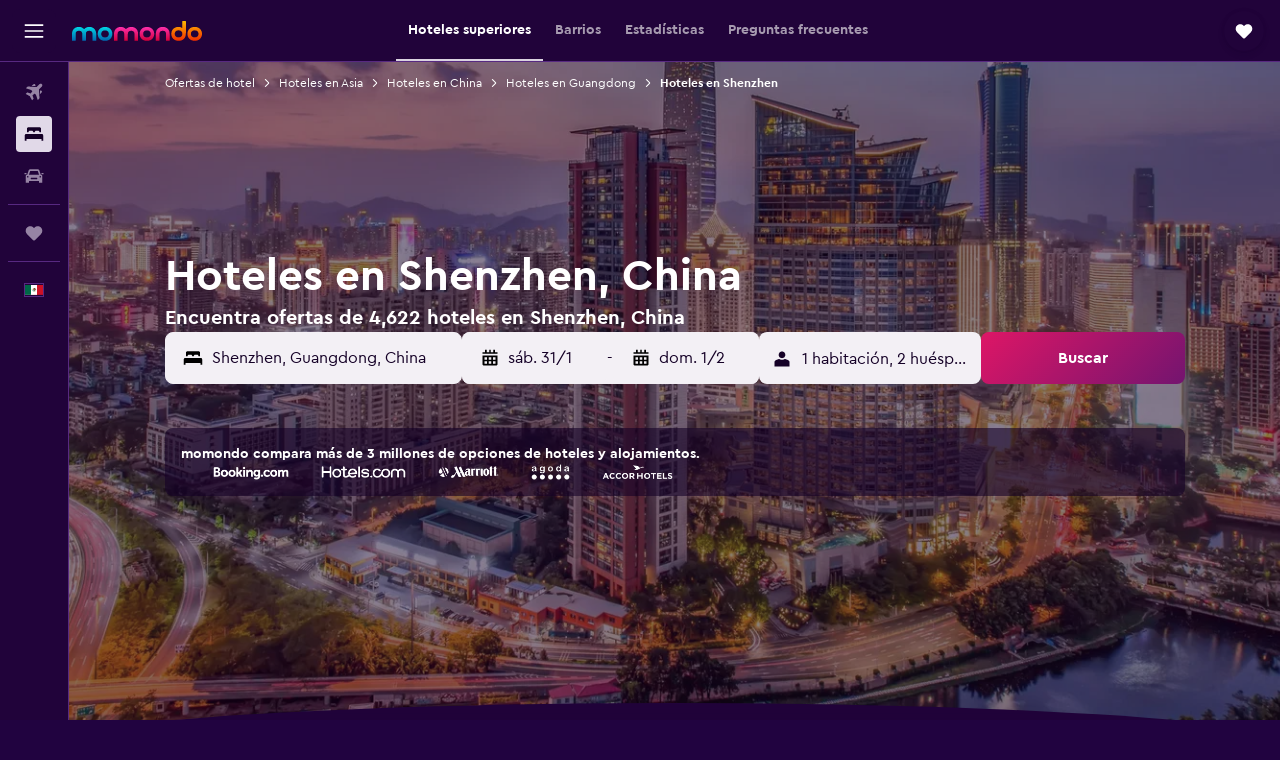

--- FILE ---
content_type: text/html;charset=UTF-8
request_url: https://www.momondo.mx/hoteles/shenzhen
body_size: 106060
content:
<!DOCTYPE html>
<html lang='es-mx' dir='ltr'>
<head>
<meta name="r9-version" content="R801d"/><meta name="r9-built" content="20260122.060142"/><meta name="r9-rendered" content="Thu, 22 Jan 2026 20:36:59 GMT"/><meta name="r9-build-number" content="21"/><link rel="stylesheet" href="https://content.r9cdn.net/res/combined.css?v=948ea7f5090d436fa333e8f8fe4e75e9a07d82a8&amp;cluster=4"/><link rel="stylesheet" href="https://content.r9cdn.net/res/combined.css?v=e93b56503652b5cca983229ca01fdff0344070e3&amp;cluster=4"/><meta name="viewport" content="width=device-width, initial-scale=1, minimum-scale=1"/><meta name="format-detection" content="telephone=no"/><link rel="icon" href="/favicon.ico" sizes="any"/><link rel="icon" href="/icon.svg" type="image/svg+xml"/><title>Hoteles en Shenzhen desde $123 - Encuentra hoteles baratos con momondo</title><meta name="description" content="Busca y compara 4,622 hoteles en Shenzhen y encuentra las mejores ofertas de hotel en momondo. Encuentra los precios más baratos de hoteles de lujo, boutique y hoteles económicos en Shenzhen"/><link rel="preconnect" href="apis.google.com"/><link rel="dns-prefetch" href="apis.google.com"/><link rel="preconnect" href="www.googletagmanager.com"/><link rel="dns-prefetch" href="www.googletagmanager.com"/><link rel="preconnect" href="www.google-analytics.com"/><link rel="dns-prefetch" href="www.google-analytics.com"/><script type="text/javascript">
var safari13PlusRegex = /Macintosh;.*?Version\/(1[3-9]|[2-9][0-9]+)(\.[0-9]+)* Safari/;
if (
window &&
window.navigator &&
window.navigator.userAgent &&
window.navigator.userAgent.indexOf('Safari') > -1 &&
window.navigator.userAgent.indexOf('Chrome') === -1 &&
safari13PlusRegex.test(window.navigator.userAgent)
) {
if (
'ontouchstart' in window &&
(!('cookieEnabled' in window.navigator) || window.navigator.cookieEnabled)
) {
if (
decodeURIComponent(document.cookie).indexOf('pmov=') < 0 &&
decodeURIComponent(document.cookie).indexOf('oo.tweb=') < 0
) {
var d = new Date();
d.setTime(d.getTime() + 90 * 24 * 60 * 60 * 1000);
document.cookie = 'pmov=tb;path=/;expires=' + d.toUTCString();
}
}
}
</script><meta name="kayak_page" content="hotel,static-city-hotels,city"/><meta name="seop" content="shenzhen"/><meta name="seo-cache" content="true"/><meta name="kayak_seo_splitxp" content="seo-hotels-shared-ui-form-mm=enabled"/><script type="text/javascript">
var DynamicContextPromise = (function (handler) {
this.status = 0;
this.value = undefined;
this.thenCallbacks = [];
this.catchCallbacks = [];
this.then = function(fn) {
if (this.status === 0) {
this.thenCallbacks.push(fn);
}
if (this.status === 1) {
fn(this.value);
}
return this;
}.bind(this);
this.catch = function(fn) {
if (this.status === 0) {
this.catchCallbacks.push(fn);
}
if (this.status === 2) {
fn(this.value);
}
return this;
}.bind(this);
var resolve = function(value) {
if (this.status === 0) {
this.status = 1;
this.value = value;
this.thenCallbacks.forEach(function(fn) {
fn(value)
});
}
}.bind(this);
var reject = function(value) {
if (this.status === 0) {
this.status = 2;
this.value = value;
this.catchCallbacks.forEach(function(fn) {
fn(value)
});
}
}.bind(this);
try {
handler(resolve, reject);
} catch (err) {
reject(err);
}
return {
then: this.then,
catch: this.catch,
};
}).bind({})
var ie = (function () {
var undef,
v = 3,
div = document.createElement('div'),
all = div.getElementsByTagName('i');
while (div.innerHTML = '<!--[if gt IE ' + (++v) + ']><i></i><![endif]-->', all[0]);
return v > 4 ? v : undef;
}());
var xhr = ie <= 9 ? new XDomainRequest() : new XMLHttpRequest();
var trackingQueryParams = "";
var getOnlyValidParams = function(paramsList, reservedParamsList) {
var finalParamsList = [];
for (var i = 0; i < paramsList.length; i++) {
if (reservedParamsList.indexOf(paramsList[i].split('=')[0]) == -1) {
finalParamsList.push(paramsList[i]);
}
}
return finalParamsList;
}
var removeUnnecessaryQueryStringChars = function(paramsString) {
if (paramsString.charAt(0) === '?') {
return paramsString.substr(1);
}
return paramsString;
}
var reservedParamsList = ['vertical', 'pageId', 'subPageId', 'originalReferrer', 'seoPlacementId', 'seoLanguage', 'seoCountry', 'tags'];
var paramsString = window.location && window.location.search;
if (paramsString) {
paramsString = removeUnnecessaryQueryStringChars(paramsString);
var finalParamsList = getOnlyValidParams(paramsString.split('&'), reservedParamsList)
trackingQueryParams = finalParamsList.length > 0 ? "&" + finalParamsList.join("&") + "&seo=true" : "";
}
var trackingUrl = '/s/run/fpc/context' +
'?vertical=hotel' +
'&pageId=static-city-hotels' +
'&subPageId=city' +
'&originalReferrer=' + encodeURIComponent(document.referrer) +
'&seoPlacementId=' + encodeURIComponent('shenzhen') +
'&tags=' + encodeURIComponent('') +
'&origin=' + encodeURIComponent('') +
'&destination=' + encodeURIComponent('') +
'&isSeoPage=' + encodeURIComponent('true') +
'&domain=' + encodeURIComponent(window.location.host) +
trackingQueryParams;
xhr.open('GET', trackingUrl, true);
xhr.responseType = 'json';
window.R9 = window.R9 || {};
window.R9.unhiddenElements = [];
window.R9.dynamicContextPromise = new DynamicContextPromise(function(resolve, reject) {
xhr.onload = function () {
if (xhr.readyState === xhr.DONE && xhr.status === 200) {
window.R9 = window.R9 || {};
window.R9.globals = window.R9.globals || {};
resolve(xhr.response);
if (xhr.response['formToken']) {
R9.globals.formtoken = xhr.response['formToken'];
}
if (xhr.response['jsonPlacementEnabled'] && xhr.response['jsonGlobalPlacementEnabled']) {
if (xhr.response['placement']) {
R9.globals.placement = xhr.response['placement'];
}
if (xhr.response['affiliate']) {
R9.globals.affiliate = xhr.response['affiliate'];
}
}
if (xhr.response['dsaRemovableFields']) {
var dsaRemovableParamsList = xhr.response['dsaRemovableFields'];
var query = window.location.search.slice(1) || "";
var params = query.split('&');
var needRemoveParams = false;
for (var i = 0; i < dsaRemovableParamsList.length; i++) {
if (query.indexOf(dsaRemovableParamsList[i] + '=') != -1) {
needRemoveParams = true;
break;
}
}
if (needRemoveParams) {
var path = window.location.pathname;
var finalQuery = [];
for (var i = 0; i < params.length; i++) {
if (dsaRemovableParamsList.indexOf(params[i].split('=')[0]) == -1) {
finalQuery.push(params[i]);
}
}
if (window.history.replaceState) {
window.history.replaceState({}, document.title, path + (finalQuery.length > 0 ? '?' + finalQuery.join('&') : ''));
}
}
if(xhr.response['cachedCookieConsentEnabled']) {
var unhideElement = (elementId) => {
var elementToUnhide = document.querySelector(elementId);
if (elementToUnhide) {
window.R9.unhiddenElements = window.R9.unhiddenElements || [];
window.R9.unhiddenElements.push(elementId.replace('#', ''));
elementToUnhide.removeAttribute('hidden');
elementToUnhide.dispatchEvent(new Event('initialStaticHideRemove'));
}
}
var unhideCookieConsent = () => {
if (xhr.response['showSharedIabTcfDialog']) {
unhideElement('#iab-tcf-dialog');
}
if (xhr.response['showDataTransferDisclaimerDialog']) {
unhideElement('#shared-data-transfer-disclaimer-dialog');
}
if (xhr.response['showTwoPartyConsentDialog']) {
unhideElement('#shared-two-part-consent-dialog');
}
}
if (document.readyState === "loading") {
document.addEventListener("DOMContentLoaded", unhideCookieConsent);
} else {
unhideCookieConsent();
}
}
}
} else {
reject(xhr.response);
}
};
})
xhr.send('');
</script><link rel="canonical" href="https://www.momondo.mx/hoteles/shenzhen"/><link rel="alternate" hrefLang="de-AT" href="https://www.momondo.at/hotels/shenzhen"/><link rel="alternate" hrefLang="en-AU" href="https://www.momondo.com.au/hotels/shenzhen"/><link rel="alternate" hrefLang="fr-BE" href="https://www.fr.momondo.be/hotel/shenzhen"/><link rel="alternate" hrefLang="nl-BE" href="https://www.momondo.be/hotels/shenzhen"/><link rel="alternate" hrefLang="pt-BR" href="https://www.momondo.com.br/hoteis/shenzhen"/><link rel="alternate" hrefLang="fr-CA" href="https://www.fr.momondo.ca/hotel/shenzhen"/><link rel="alternate" hrefLang="en-CA" href="https://www.momondo.ca/hotels/shenzhen"/><link rel="alternate" hrefLang="fr-CH" href="https://www.fr.momondo.ch/hotel/shenzhen"/><link rel="alternate" hrefLang="it-CH" href="https://www.it.momondo.ch/hotel/shenzhen"/><link rel="alternate" hrefLang="de-CH" href="https://www.momondo.ch/hotels/shenzhen"/><link rel="alternate" hrefLang="es-CL" href="https://www.momondo.cl/hoteles/shenzhen"/><link rel="alternate" hrefLang="es-CO" href="https://www.momondo.com.co/hoteles/shenzhen"/><link rel="alternate" hrefLang="cs-CZ" href="https://www.momondo.cz/hotel/sen-cen"/><link rel="alternate" hrefLang="de-DE" href="https://www.momondo.de/hotels/shenzhen"/><link rel="alternate" hrefLang="da-DK" href="https://www.momondo.dk/hoteller/shenzhen"/><link rel="alternate" hrefLang="et-EE" href="https://www.momondo.ee/hotellid/shenzhen"/><link rel="alternate" hrefLang="es-ES" href="https://www.momondo.es/hoteles/shenzhen"/><link rel="alternate" hrefLang="es-MX" href="https://www.momondo.mx/hoteles/shenzhen"/><link rel="alternate" hrefLang="es-UY" href="https://www.es.momondo.com/hoteles/shenzhen"/><link rel="alternate" hrefLang="es-PE" href="https://www.momondo.com.pe/hoteles/shenzhen"/><link rel="alternate" hrefLang="fi-FI" href="https://www.momondo.fi/hotellit/shenzhen"/><link rel="alternate" hrefLang="fr-FR" href="https://www.momondo.fr/hotel/shenzhen"/><link rel="alternate" hrefLang="en-GB" href="https://www.momondo.co.uk/hotels/shenzhen"/><link rel="alternate" hrefLang="en-IE" href="https://www.momondo.ie/hotels/shenzhen"/><link rel="alternate" hrefLang="en-IN" href="https://www.momondo.in/hotels/shenzhen"/><link rel="alternate" hrefLang="it-IT" href="https://www.momondo.it/hotel/shenzhen"/><link rel="alternate" hrefLang="nl-NL" href="https://www.momondo.nl/hotels/shenzhen"/><link rel="alternate" hrefLang="no-NO" href="https://www.momondo.no/hotell/shenzhen"/><link rel="alternate" hrefLang="pl-PL" href="https://www.momondo.pl/hotele/shenzhen"/><link rel="alternate" hrefLang="pt-PT" href="https://www.momondo.pt/hoteis/shenzhen"/><link rel="alternate" hrefLang="ro-RO" href="https://www.momondo.ro/hoteluri/shenzhen"/><link rel="alternate" hrefLang="sv-SE" href="https://www.momondo.se/hotell/shenzhen"/><link rel="alternate" hrefLang="tr-TR" href="https://www.momondo.com.tr/otel/shenzhen"/><link rel="alternate" hrefLang="ru-UA" href="https://www.ru.momondo.ua/oteli/shenchzhen"/><link rel="alternate" hrefLang="uk-UA" href="https://www.momondo.ua/hoteli/shenchzhen"/><link rel="alternate" hrefLang="en-US" href="https://www.momondo.com/hotels/shenzhen"/><link rel="alternate" hrefLang="en-ZA" href="https://www.momondo.co.za/hotels/shenzhen"/><meta property="og:image" content="https://content.r9cdn.net/rimg/dimg/d6/b4/fd470797-city-9007-16886833eb0.jpg?width=1200&amp;height=630&amp;xhint=2474&amp;yhint=1921&amp;crop=true"/><meta property="og:image:width" content="1200"/><meta property="og:image:height" content="630"/><meta property="og:title" content="Hoteles en Shenzhen desde $123 - Encuentra hoteles baratos con momondo"/><meta property="og:type" content="website"/><meta property="og:description" content="Busca y compara 4,622 hoteles en Shenzhen y encuentra las mejores ofertas de hotel en momondo. Encuentra los precios más baratos de hoteles de lujo, boutique y hoteles económicos en Shenzhen"/><meta property="og:url" content="https://www.momondo.mx/hoteles/shenzhen"/><meta property="og:site_name" content="momondo"/><meta property="fb:pages" content="148785901841216"/><meta property="twitter:title" content="Hoteles en Shenzhen desde $123 - Encuentra hoteles baratos con momondo"/><meta name="twitter:description" content="Busca y compara 4,622 hoteles en Shenzhen y encuentra las mejores ofertas de hotel en momondo. Encuentra los precios más baratos de hoteles de lujo, boutique y hoteles económicos en Shenzhen"/><meta name="twitter:image:src" content="https://content.r9cdn.net/rimg/dimg/d6/b4/fd470797-city-9007-16886833eb0.jpg?width=440&amp;height=220&amp;xhint=2474&amp;yhint=1921&amp;crop=true"/><meta name="twitter:card" content="summary_large_image"/><meta name="twitter:site" content="@momondo"/><meta name="twitter:creator" content="@momondo"/><meta name="robots" content="index,follow"/><link rel="apple-touch-icon" href="/apple-touch-icon.png"/><link rel="apple-touch-icon" sizes="60x60" href="/apple-touch-icon-60x60.png"/><link rel="apple-touch-icon" sizes="76x76" href="/apple-touch-icon-76x76.png"/><link rel="apple-touch-icon" sizes="120x120" href="/apple-touch-icon-120x120.png"/><link rel="apple-touch-icon" sizes="152x152" href="/apple-touch-icon-152x152.png"/><link rel="apple-touch-icon" sizes="167x167" href="/apple-touch-icon-167x167.png"/><link rel="apple-touch-icon" sizes="180x180" href="/apple-touch-icon-180x180.png"/><script type="application/ld+json">{"@context":"https://schema.org","@type":"Website","name":"momondo","url":"https://www.momondo.mx"}</script><script type="application/ld+json">{"@context":"http://schema.org","@type":"Organization","name":"momondo","url":"https://www.momondo.mx/hoteles/shenzhen","sameAs":["https://www.facebook.com/momondo","https://www.instagram.com/momondo","https://x.com/momondo"]}</script><script type="application/ld+json">[{"@context":"http://schema.org","@type":"BreadcrumbList","name":"r9-alt","itemListElement":[{"@type":"ListItem","position":"1","item":{"@id":"https://www.momondo.mx/hoteles","name":"Ofertas de hotel"}},{"@type":"ListItem","position":"2","item":{"@id":"/hoteles/asia","name":"Hoteles en Asia"}},{"@type":"ListItem","position":"3","item":{"@id":"/hoteles/shenzhen","name":"Hoteles en Shenzhen"}}]},{"@context":"http://schema.org","@type":"BreadcrumbList","name":"r9-full","itemListElement":[{"@type":"ListItem","position":"1","item":{"@id":"https://www.momondo.mx/hoteles","name":"Ofertas de hotel"}},{"@type":"ListItem","position":"2","item":{"@id":"/hoteles/asia","name":"Hoteles en Asia"}},{"@type":"ListItem","position":"3","item":{"@id":"/hoteles/china","name":"Hoteles en China"}},{"@type":"ListItem","position":"4","item":{"@id":"/hoteles/provincia-de-guangdong.ksp","name":"Hoteles en Guangdong"}},{"@type":"ListItem","position":"5","item":{"@id":"/hoteles/shenzhen","name":"Hoteles en Shenzhen"}}]}]</script><script type="application/ld+json">{"@context":"http://schema.org","@type":"FAQPage","mainEntity":[{"@type":"Question","name":"¿Por cuánto tiempo la gente se queda en Shenzhen?","acceptedAnswer":{"@type":"Answer","text":"6 noches es la duración típica de una estadía para las personas que visitan Shenzhen. <a href=\"https://www.momondo.mx/hoteles/shenzhen\">Encuentra ofertas de hoteles en Shenzhen con momondo</a>"}},{"@type":"Question","name":"¿Cuando es el mejor momento para reservar un hotel en Shenzhen?","acceptedAnswer":{"@type":"Answer","text":"El mes más barato para reservar un hotel en Shenzhen es diciembre. Los precios pueden ser un 87% más baratos que en otros meses más populares, así que ahora es buen momento para conseguir una buena oferta. <a href=\"https://www.momondo.mx/hoteles/shenzhen\">Encuentra ofertas de hoteles en Shenzhen con momondo</a>"}},{"@type":"Question","name":"¿Qué día es el más barato para hospedarse en Shenzhen?","acceptedAnswer":{"@type":"Answer","text":"Las habitaciones de hoteles en Shenzhen son generalmente más baratas el sábado y más caras el lunes. <a href=\"https://www.momondo.mx/hoteles/shenzhen\">Encuentra ofertas de hoteles en Shenzhen con momondo</a>"}},{"@type":"Question","name":"¿Dónde debería hospedarme en Shenzhen?","acceptedAnswer":{"@type":"Answer","text":"Nanshan, Futian, Luohu y Longhua son algunas de las zonas más populares para alojarse en Shenzhen."}},{"@type":"Question","name":"Si se tiene en cuenta el clima en Shenzhen, ¿qué atracciones son populares en el mes de enero?","acceptedAnswer":{"@type":"Answer","text":"Con precipitaciones generalmente bajas (27 mm) y una temperatura promedio de 14 °C, quienes se alojen en un hotel de Shenzhen podrían aprovechar su visita para conocer los puntos de interés de la zona."}},{"@type":"Question","name":"¿Tiene Shenzhen hostales?","acceptedAnswer":{"@type":"Answer","text":"Shenzhen cuenta con 448 hostales en caso de que no te interese alojarte en un hotel. Shenzhen Loft Youth Hostel es el más popular según nuestros datos de usuarios. Compara <a href='/hoteles/hostels-in-shenzhen-9007.ksp'>hostales en Shenzhen</a>."}},{"@type":"Question","name":"¿En cuántos operadores busca momondo hoteles en Shenzhen?","acceptedAnswer":{"@type":"Answer","text":"A fecha de enero de 2026, el número de operadores disponibles con hoteles en Shenzhen es de 5,903."}},{"@type":"Question","name":"¿Cuándo actualizó momondo por última vez los precios de hoteles en Shenzhen?","acceptedAnswer":{"@type":"Answer","text":"Los precios de hoteles en Shenzhen se actualizan de forma diaria."}}]}</script><script type="application/ld+json">{"@context":"http://schema.org","@type":"Service","broker":{"@type":"Organization","name":"momondo"},"url":"https://www.momondo.mx/hoteles/shenzhen","serviceType":"Hoteles en Shenzhen","offers":{"@type":"AggregateOffer","lowPrice":"$123","priceCurrency":"MXN"}}</script><script type="application/ld+json">{"@context":"https://schema.org","@type":"TouristDestination","name":"Shenzhen"}</script><script type="application/ld+json">{"@context":"https://schema.org","@type":"ItemList","itemListOrder":"https://schema.org/ItemListOrderAscending","description":"Los 46 mejores hoteles enShenzhen","itemListElement":[{"@type":"ListItem","position":1,"url":"https://www.momondo.mx/hoteles/shenzhen/Crowne-Plaza-Hotel-Suites-Landmark-Shenzhen.mhd43794.ksp"},{"@type":"ListItem","position":2,"url":"https://www.momondo.mx/hoteles/shenzhen/Hilton-Garden-Inn-Shenzhen-Bao-An.mhd2042501.ksp"},{"@type":"ListItem","position":3,"url":"https://www.momondo.mx/hoteles/shenzhen/The-Langham-Shenzhen.mhd462146.ksp"},{"@type":"ListItem","position":4,"url":"https://www.momondo.mx/hoteles/shenzhen/Shenzhen-Nanshan-L-Hermitage.mhd496389.ksp"},{"@type":"ListItem","position":5,"url":"https://www.momondo.mx/hoteles/shenzhen/Shangri-La-Shenzhen.mhd86766.ksp"},{"@type":"ListItem","position":6,"url":"https://www.momondo.mx/hoteles/shenzhen/Four-Seasons-Hotel-Shenzhen.mhd2006642.ksp"},{"@type":"ListItem","position":7,"url":"https://www.momondo.mx/hoteles/shenzhen/Hilton-Shenzhen-Shekou-Nanhai.mhd2019105.ksp"},{"@type":"ListItem","position":8,"url":"https://www.momondo.mx/hoteles/shenzhen/Wyndham-Grand-Shenzhen.mhd3987059.ksp"},{"@type":"ListItem","position":9,"url":"https://www.momondo.mx/hoteles/shenzhen/The-St-Regis-Shenzhen.mhd423466.ksp"},{"@type":"ListItem","position":10,"url":"https://www.momondo.mx/hoteles/shenzhen/Futian-Shangri-La-Shenzhen.mhd199773.ksp"},{"@type":"ListItem","position":11,"url":"https://www.momondo.mx/hoteles/shenzhen/The-Ritz-Carlton-Shenzhen.mhd243000.ksp"},{"@type":"ListItem","position":12,"url":"https://www.momondo.mx/hoteles/shenzhen/Best-Western-Premier-Shenzhen-Felicity-Hotel.mhd83193.ksp"},{"@type":"ListItem","position":13,"url":"https://www.momondo.mx/hoteles/shenzhen/Hyatt-Place-Shenzhen-Dongmen.mhd744869.ksp"},{"@type":"ListItem","position":14,"url":"https://www.momondo.mx/hoteles/shenzhen/Crowne-Plaza-Shenzhen-Futian.mhd147089.ksp"},{"@type":"ListItem","position":15,"url":"https://www.momondo.mx/hoteles/shenzhen/Sheraton-Shenzhen-Futian-Hotel.mhd189670.ksp"},{"@type":"ListItem","position":16,"url":"https://www.momondo.mx/hoteles/shenzhen/Novotel-Shenzhen-Watergate.mhd99488.ksp"},{"@type":"ListItem","position":17,"url":"https://www.momondo.mx/hoteles/shenzhen/Hilton-Shenzhen-Futian.mhd2398795.ksp"},{"@type":"ListItem","position":18,"url":"https://www.momondo.mx/hoteles/shenzhen/Shenzhenair-International-Hotel.mhd189667.ksp"},{"@type":"ListItem","position":19,"url":"https://www.momondo.mx/hoteles/shenzhen/Grand-Skylight-Hotel-Shenzhen.mhd483403.ksp"},{"@type":"ListItem","position":20,"url":"https://www.momondo.mx/hoteles/shenzhen/Intercontinental-Shenzhen-Dameisha-Resort-An-IHG-Hotel.mhd159580.ksp"},{"@type":"ListItem","position":21,"url":"https://www.momondo.mx/hoteles/shenzhen/Sunshine-Hotel.mhd86388.ksp"},{"@type":"ListItem","position":22,"url":"https://www.momondo.mx/hoteles/shenzhen/Intercontinental-Shenzhen.mhd173039.ksp"},{"@type":"ListItem","position":23,"url":"https://www.momondo.mx/hoteles/shenzhen/Grand-Hyatt-Shenzhen.mhd317732.ksp"},{"@type":"ListItem","position":24,"url":"https://www.momondo.mx/hoteles/shenzhen/Hotel-Indigo-Shenzhen-Overseas-Chinese-Town.mhd659926.ksp"},{"@type":"ListItem","position":25,"url":"https://www.momondo.mx/hoteles/shenzhen/JW-Marriott-Hotel-Shenzhen-Bao-An.mhd2273145.ksp"},{"@type":"ListItem","position":26,"url":"https://www.momondo.mx/hoteles/shenzhen/JW-Marriott-Hotel-Shenzhen.mhd209592.ksp"},{"@type":"ListItem","position":27,"url":"https://www.momondo.mx/hoteles/shenzhen/Fraser-Suites-Shenzhen.mhd3542702.ksp"},{"@type":"ListItem","position":28,"url":"https://www.momondo.mx/hoteles/shenzhen/Sunon-Hotel.mhd338401.ksp"},{"@type":"ListItem","position":29,"url":"https://www.momondo.mx/hoteles/shenzhen/Huaqiang-Plaza-Hotel-Shenzhen.mhd413179.ksp"},{"@type":"ListItem","position":30,"url":"https://www.momondo.mx/hoteles/shenzhen/Shenzhen-Dongmen-Colour-Hotel.mhd445429.ksp"}]}</script><script type="application/ld+json">{"@context":"http://schema.org","@type":"Hotel","name":"Felicity Hotel Shenzhen, Luohu Railway Station","url":"https://www.momondo.mx/hoteles/shenzhen/Best-Western-Premier-Shenzhen-Felicity-Hotel.mhd83193.ksp","starRating":"5","telephone":"+86 755 2558 6333","alternateName":[],"address":{"@type":"PostalAddress","streetAddress":"1085 Heping Road","addressLocality":"Shenzhen","postalCode":"518010","addressRegion":"Guangdong","addressCountry":"China"},"priceRange":"$835","image":"/rimg/himg/b5/f2/74/leonardo-83193-192180123-230101.jpg?width=329&height=343&crop=true","photo":[{"@type":"ImageObject","contentUrl":"/himg/b5/f2/74/leonardo-83193-192180123-230101.jpg","description":"Felicity Hotel Shenzhen, Luohu Railway Station"}],"aggregateRating":{"@type":"AggregateRating","bestRating":"10","ratingValue":"7.7","ratingCount":"2056"},"amenityFeature":["restaurant","roomservice","tea_coffee_maker","parkingfree","flat_screen_tv","tv","cablesat","free_toiletries","meetingfacilities","inet"]}</script><script type="application/ld+json">{"@context":"http://schema.org","@type":"Hotel","name":"Dongguan Metropolitan Yijing Hotel","url":"https://www.momondo.mx/hoteles/shenzhen/Metropolitan-Yiking-Hotel.mhd320392.ksp","starRating":"5","telephone":"+86 769 8788 3888","alternateName":["Dongguan Metropolitan Yijing Hotel Shenzhen","Dongguan Metropolitan Yijing Hotel Shenzhen, Guangdong"],"address":{"@type":"PostalAddress","streetAddress":"No.6 Huanshi East Road","addressLocality":"Shenzhen","postalCode":"523710","addressRegion":"Guangdong","addressCountry":"China"},"priceRange":"$578","image":"/rimg/himg/bf/15/c5/leonardo-320392-78005847-373204.jpg?width=329&height=343&crop=true","photo":[{"@type":"ImageObject","contentUrl":"/himg/bf/15/c5/leonardo-320392-78005847-373204.jpg","description":"Dongguan Metropolitan Yijing Hotel"}],"aggregateRating":{"@type":"AggregateRating","bestRating":"10","ratingValue":"7.4","ratingCount":"10"},"amenityFeature":["outpool","inpool","fitnesscenter","restaurant","bar","roomservice","wififree","bizcenter","wifi_available_in_all_areas","meetingfacilities"]}</script><script type="application/ld+json">{"@context":"http://schema.org","@type":"Hotel","name":"The Bmc Hotel","url":"https://www.momondo.mxundefined","starRating":"4","telephone":"+86 755 2710 0888","alternateName":["The Bmc Hotel Shenzhen","The Bmc Hotel Shenzhen, Guangdong"],"address":{"@type":"PostalAddress","streetAddress":"No30.Zhenming Road Gongming Street","addressLocality":"Shenzhen","postalCode":"518106","addressRegion":"Guangdong","addressCountry":"China"},"priceRange":"$571","image":"/rimg/himg/a3/ef/87/ostrovok-4237797-ef9551-165531.jpg?width=329&height=343&crop=true","photo":[{"@type":"ImageObject","contentUrl":"/himg/a3/ef/87/ostrovok-4237797-ef9551-165531.jpg","description":"The Bmc Hotel"}],"aggregateRating":{"@type":"AggregateRating","bestRating":"10","ratingValue":"8.2","ratingCount":"19"},"amenityFeature":["outpool","restaurant","wififree","parkingfree","airportshuttlefree","wifi_available_in_all_areas","meetingfacilities","inet","nightclub","laundryroom"]}</script><script type="application/ld+json">{"@context":"http://schema.org","@type":"Hotel","name":"Lavande Hotel Shenzhen Bao'an Xin'an Wanda Plaza","url":"https://www.momondo.mxundefined","starRating":"4","telephone":"+86 755 2783 0368","alternateName":[],"address":{"@type":"PostalAddress","streetAddress":"Shenzhen Xin'an Street 49 District Hedong second industrial area 10 buildings","addressLocality":"Shenzhen","postalCode":"518101","addressRegion":"Guangdong","addressCountry":"China"},"priceRange":"$404","image":"/rimg/himg/74/60/cd/agoda-6323154-73391854-703718.jpg?width=329&height=343&crop=true","photo":[{"@type":"ImageObject","contentUrl":"/himg/74/60/cd/agoda-6323154-73391854-703718.jpg","description":"Lavande Hotel Shenzhen Bao'an Xin'an Wanda Plaza"}],"aggregateRating":{"@type":"AggregateRating","bestRating":"10","ratingValue":"9.0","ratingCount":"6"}}</script><script type="application/ld+json">{"@context":"http://schema.org","@type":"Hotel","name":"Mj Grand Park Hotel","url":"https://www.momondo.mxundefined","starRating":"4","telephone":"+86 755 8899 9956","alternateName":["Mj Grand Park Hotel Shenzhen","Mj Grand Park Hotel Shenzhen, Guangdong"],"address":{"@type":"PostalAddress","streetAddress":"Buildings 145-147, Chuangye Huayuan, Minzhi","addressLocality":"Shenzhen","postalCode":"","addressRegion":"Guangdong","addressCountry":"China"},"priceRange":"$598","image":"/rimg/himg/55/58/65/agoda-7761344-549960284-416208.jpg?width=329&height=343&crop=true","photo":[{"@type":"ImageObject","contentUrl":"/himg/55/58/65/agoda-7761344-549960284-416208.jpg","description":"Mj Grand Park Hotel"}],"aggregateRating":{"@type":"AggregateRating","bestRating":"10","ratingValue":"8.4","ratingCount":"5"}}</script><script type="application/ld+json">{"@context":"http://schema.org","@type":"Hotel","name":"Shenzhen Difu Hotel","url":"https://www.momondo.mxundefined","starRating":"5","telephone":"+86 755 8335 3888","alternateName":[],"address":{"@type":"PostalAddress","streetAddress":"Check in at 14th Floor, No. 111 Zhenhua Road Futian District Shenzhen Guangdong China","addressLocality":"Shenzhen","postalCode":"518000","addressRegion":"Guangdong","addressCountry":"China"},"priceRange":"$1,160","image":"/rimg/himg/31/70/c5/agoda-117227-961617081-105027.jpg?width=329&height=343&crop=true","photo":[{"@type":"ImageObject","contentUrl":"/himg/31/70/c5/agoda-117227-961617081-105027.jpg","description":"Shenzhen Difu Hotel"}],"aggregateRating":{"@type":"AggregateRating","bestRating":"10","ratingValue":"8.7","ratingCount":"48"},"amenityFeature":["restaurant","roomservice","airportshuttle","wifi","hairdryer","currencyexchange","refrigerator","minibar"]}</script><script type="application/ld+json">{"@context":"http://schema.org","@type":"Hotel","name":"Genpla Hotel, Shenzhen Qianhai","url":"https://www.momondo.mxundefined","starRating":"5","telephone":"+86 755 6111 6888","alternateName":[],"address":{"@type":"PostalAddress","streetAddress":"Guiwan 4th Road No. 99","addressLocality":"Shenzhen","postalCode":"","addressRegion":"Guangdong","addressCountry":"China"},"priceRange":"$1,139","image":"/rimg/himg/e4/be/10/expedia_group-1070721971-146527603-226234.jpg?width=329&height=343&crop=true","photo":[{"@type":"ImageObject","contentUrl":"/himg/e4/be/10/expedia_group-1070721971-146527603-226234.jpg","description":"Genpla Hotel, Shenzhen Qianhai"}],"aggregateRating":{"@type":"AggregateRating","bestRating":"10","ratingValue":"9.0","ratingCount":"11"},"amenityFeature":["fitnesscenter","restaurant","roomservice","wififree","parkingfree","tv","cablesat","free_toiletries","meetingfacilities","inet"]}</script><script type="application/ld+json">{"@context":"http://schema.org","@type":"Hotel","name":"Crowne Plaza Hotel & Suites Landmark Shenzhen","url":"https://www.momondo.mx/hoteles/shenzhen/Crowne-Plaza-Hotel-Suites-Landmark-Shenzhen.mhd43794.ksp","starRating":"5","telephone":"+86 755 8217 2288","alternateName":[],"address":{"@type":"PostalAddress","streetAddress":"3018 Nanhu Road Luohu District","addressLocality":"Shenzhen","postalCode":"518001","addressRegion":"Guangdong","addressCountry":"China"},"priceRange":"$1,455","image":"/rimg/himg/ba/62/6a/leonardo-43794-148178187-729362.jpg?width=200&height=200&crop=true","photo":[{"@type":"ImageObject","contentUrl":"/himg/ba/62/6a/leonardo-43794-148178187-729362.jpg","description":"Crowne Plaza Hotel & Suites Landmark Shenzhen"}],"aggregateRating":{"@type":"AggregateRating","bestRating":"10","ratingValue":"8.9","ratingCount":"1178"},"amenityFeature":["inpool","fitnesscenter","restaurant","bar","roomservice","wififree","coffeeshop","valet_parking","parkingfree","bizcenter"]}</script><script type="application/ld+json">{"@context":"http://schema.org","@type":"Hotel","name":"Hilton Garden Inn Shenzhen Bao'an","url":"https://www.momondo.mx/hoteles/shenzhen/Hilton-Garden-Inn-Shenzhen-Bao-An.mhd2042501.ksp","starRating":"4","telephone":"+86 755 2771 8888","alternateName":[],"address":{"@type":"PostalAddress","streetAddress":"No. 529 Xin Sha Road, Bao An District","addressLocality":"Shenzhen","postalCode":"518125","addressRegion":"Guangdong","addressCountry":"China"},"priceRange":"$859","image":"/rimg/himg/f2/da/08/ice-2042501-99531150-476304.jpg?width=200&height=200&crop=true","photo":[{"@type":"ImageObject","contentUrl":"/himg/f2/da/08/ice-2042501-99531150-476304.jpg","description":"Hilton Garden Inn Shenzhen Bao'an"}],"aggregateRating":{"@type":"AggregateRating","bestRating":"10","ratingValue":"8.5","ratingCount":"341"},"amenityFeature":["fitnesscenter","restaurant","bar","roomservice","wififree","tea_coffee_maker","parkingfree","bizcenter","wifi_available_in_all_areas","flat_screen_tv"]}</script><script type="application/ld+json">{"@context":"http://schema.org","@type":"Hotel","name":"Crowne Plaza Shenzhen Wecc By IHG","url":"https://www.momondo.mxundefined","starRating":"4","telephone":"+86 755 2992 3999","alternateName":[],"address":{"@type":"PostalAddress","streetAddress":"No.8, Zhanyun Road Baoan District","addressLocality":"Shenzhen","postalCode":"518100","addressRegion":"Guangdong","addressCountry":"China"},"priceRange":"$1,215","image":"/rimg/himg/4a/70/f6/leonardo-6011204-176624749-764840.jpg?width=200&height=200&crop=true","photo":[{"@type":"ImageObject","contentUrl":"/himg/4a/70/f6/leonardo-6011204-176624749-764840.jpg","description":"Crowne Plaza Shenzhen Wecc By IHG"}],"aggregateRating":{"@type":"AggregateRating","bestRating":"10","ratingValue":"9.2","ratingCount":"21"},"amenityFeature":["wifi"]}</script><script type="application/ld+json">{"@context":"http://schema.org","@type":"Hotel","name":"DoubleTree by Hilton Shenzhen Airport","url":"https://www.momondo.mxundefined","starRating":"4","telephone":"+86 755 2772 9999","alternateName":[],"address":{"@type":"PostalAddress","streetAddress":"66 Hangcheng Avenue","addressLocality":"Shenzhen","postalCode":"518126","addressRegion":"Guangdong","addressCountry":"China"},"priceRange":"$1,285","image":"/rimg/himg/c3/05/96/ice-7564268-98972901-455394.jpg?width=200&height=200&crop=true","photo":[{"@type":"ImageObject","contentUrl":"/himg/c3/05/96/ice-7564268-98972901-455394.jpg","description":"DoubleTree by Hilton Shenzhen Airport"}],"aggregateRating":{"@type":"AggregateRating","bestRating":"10","ratingValue":"8.9","ratingCount":"59"},"amenityFeature":["inpool","fitnesscenter","restaurant","bar","roomservice","wififree","tea_coffee_maker","parkingfree","wifi_available_in_all_areas","flat_screen_tv"]}</script><script type="application/ld+json">{"@context":"http://schema.org","@type":"Hotel","name":"The Langham, Shenzhen","url":"https://www.momondo.mx/hoteles/shenzhen/The-Langham-Shenzhen.mhd462146.ksp","starRating":"5","telephone":"+86 755 8828 9888","alternateName":[],"address":{"@type":"PostalAddress","streetAddress":"7888 Shennan Boulevard","addressLocality":"Shenzhen","postalCode":"518000","addressRegion":"Guangdong","addressCountry":"China"},"priceRange":"$2,033","image":"/rimg/himg/19/35/f2/expedia_group-462146-26bd4a-816490.jpg?width=200&height=200&crop=true","photo":[{"@type":"ImageObject","contentUrl":"/himg/19/35/f2/expedia_group-462146-26bd4a-816490.jpg","description":"The Langham, Shenzhen"}],"aggregateRating":{"@type":"AggregateRating","bestRating":"10","ratingValue":"9.3","ratingCount":"1281"},"amenityFeature":["outpool","inpool","fitnesscenter","restaurant","bar","roomservice","wififree","tea_coffee_maker","coffee_machine","coffeeshop"]}</script><script type="application/ld+json">{"@context":"http://schema.org","@type":"Hotel","name":"Shenzhen Nanshan L'Hermitage","url":"https://www.momondo.mx/hoteles/shenzhen/Shenzhen-Nanshan-L-Hermitage.mhd496389.ksp","starRating":"4","telephone":"+86 755 8637 8888","alternateName":[],"address":{"@type":"PostalAddress","streetAddress":"No. 3031 Nanhai Boulevard","addressLocality":"Shenzhen","postalCode":"518052","addressRegion":"Guangdong","addressCountry":"China"},"priceRange":"$955","image":"/rimg/himg/99/1e/43/expedia_group-496389-9769b5-638053.jpg?width=200&height=200&crop=true","photo":[{"@type":"ImageObject","contentUrl":"/himg/99/1e/43/expedia_group-496389-9769b5-638053.jpg","description":"Shenzhen Nanshan L'Hermitage"}],"aggregateRating":{"@type":"AggregateRating","bestRating":"10","ratingValue":"8.8","ratingCount":"212"},"amenityFeature":["fitnesscenter","restaurant","bar","roomservice","wififree","coffee_machine","parkingfree","bizcenter","wifi_available_in_all_areas","flat_screen_tv"]}</script><script type="application/ld+json">{"@context":"http://schema.org","@type":"Hotel","name":"Shangri La Shenzhen","url":"https://www.momondo.mx/hoteles/shenzhen/Shangri-La-Shenzhen.mhd86766.ksp","starRating":"5","telephone":"+86 755 8233 0888","alternateName":[],"address":{"@type":"PostalAddress","streetAddress":"East Side Railway Station, 1002 Jianshe Road","addressLocality":"Shenzhen","postalCode":"518001","addressRegion":"Guangdong","addressCountry":"China"},"priceRange":"$1,490","image":"/rimg/himg/fd/17/f8/ice-73926-61180126_3XL-688442.jpg?width=200&height=200&crop=true","photo":[{"@type":"ImageObject","contentUrl":"/himg/fd/17/f8/ice-73926-61180126_3XL-688442.jpg","description":"Shangri La Shenzhen"}],"aggregateRating":{"@type":"AggregateRating","bestRating":"10","ratingValue":"8.2","ratingCount":"1577"},"amenityFeature":["outpool","fitnesscenter","restaurant","bar","roomservice","wififree","tea_coffee_maker","coffee_machine","coffeeshop","parkingfree"]}</script><script type="application/ld+json">{"@context":"http://schema.org","@type":"Hotel","name":"Four Seasons Hotel Shenzhen","url":"https://www.momondo.mx/hoteles/shenzhen/Four-Seasons-Hotel-Shenzhen.mhd2006642.ksp","starRating":"5","telephone":"+86 755 8826 8888","alternateName":[],"address":{"@type":"PostalAddress","streetAddress":"138 Fuhua Third Road","addressLocality":"Shenzhen","postalCode":"518000","addressRegion":"Guangdong","addressCountry":"China"},"priceRange":"$3,438","image":"/rimg/himg/d8/e1/c8/leonardo-2006642-518651-918200.jpg?width=200&height=200&crop=true","photo":[{"@type":"ImageObject","contentUrl":"/himg/d8/e1/c8/leonardo-2006642-518651-918200.jpg","description":"Four Seasons Hotel Shenzhen"}],"aggregateRating":{"@type":"AggregateRating","bestRating":"10","ratingValue":"9.1","ratingCount":"431"},"amenityFeature":["outpool","inpool","fitnesscenter","restaurant","bar","roomservice","wififree","coffee_machine","parkingfree","bizcenter"]}</script><script type="application/ld+json">{"@context":"http://schema.org","@type":"Hotel","name":"Hilton Shenzhen Shekou Nanhai","url":"https://www.momondo.mx/hoteles/shenzhen/Hilton-Shenzhen-Shekou-Nanhai.mhd2019105.ksp","starRating":"5","telephone":"+86 755 2162 8888","alternateName":[],"address":{"@type":"PostalAddress","streetAddress":"1177 Wanghai Road, Nanshan District","addressLocality":"Shenzhen","postalCode":"518067","addressRegion":"Guangdong","addressCountry":"China"},"priceRange":"$2,114","image":"/rimg/himg/dd/8d/0e/ice-2019105-99735194-056010.jpg?width=200&height=200&crop=true","photo":[{"@type":"ImageObject","contentUrl":"/himg/dd/8d/0e/ice-2019105-99735194-056010.jpg","description":"Hilton Shenzhen Shekou Nanhai"}],"aggregateRating":{"@type":"AggregateRating","bestRating":"10","ratingValue":"9.0","ratingCount":"1082"},"amenityFeature":["outpool","inpool","fitnesscenter","restaurant","bar","roomservice","wififree","tea_coffee_maker","coffee_machine","valet_parking"]}</script><script type="application/ld+json">{"@context":"http://schema.org","@type":"Hotel","name":"Holiday Inn Express Shenzhen Futian Center By IHG","url":"https://www.momondo.mxundefined","starRating":"4","telephone":"+86 755 2909 2888","alternateName":[],"address":{"@type":"PostalAddress","streetAddress":"No. 18 Xinsha Road, Shatou Street Futian District","addressLocality":"Shenzhen","postalCode":"518048","addressRegion":"Guangdong","addressCountry":"China"},"priceRange":"$1,332","image":"/rimg/himg/88/28/5d/leonardo-1070820879-176277575-783339.jpg?width=200&height=200&crop=true","photo":[{"@type":"ImageObject","contentUrl":"/himg/88/28/5d/leonardo-1070820879-176277575-783339.jpg","description":"Holiday Inn Express Shenzhen Futian Center By IHG"}],"aggregateRating":{"@type":"AggregateRating","bestRating":"10","ratingValue":"8.7","ratingCount":"157"},"amenityFeature":["fitnesscenter","restaurant","roomservice","wififree","parkingfree","wifi_available_in_all_areas","flat_screen_tv","tv","free_toiletries","meetingfacilities"]}</script><script type="application/ld+json">{"@context":"http://schema.org","@type":"Hotel","name":"Wyndham Grand Shenzhen","url":"https://www.momondo.mx/hoteles/shenzhen/Wyndham-Grand-Shenzhen.mhd3987059.ksp","starRating":"4","telephone":"+86 755 8299 8888","alternateName":[],"address":{"@type":"PostalAddress","streetAddress":"2009 Caitian Road, Futian District","addressLocality":"Shenzhen","postalCode":"518003","addressRegion":"Guangdong","addressCountry":"China"},"priceRange":"$1,752","image":"/rimg/himg/72/7d/5e/expediav2-3987059-6a267c-510070.jpg?width=200&height=200&crop=true","photo":[{"@type":"ImageObject","contentUrl":"/himg/72/7d/5e/expediav2-3987059-6a267c-510070.jpg","description":"Wyndham Grand Shenzhen"}],"aggregateRating":{"@type":"AggregateRating","bestRating":"10","ratingValue":"8.6","ratingCount":"668"},"amenityFeature":["inpool","fitnesscenter","restaurant","bar","roomservice","wififree","tea_coffee_maker","coffee_machine","parkingfree","bizcenter"]}</script><script type="application/ld+json">{"@context":"http://schema.org","@type":"Hotel","name":"The St. Regis Shenzhen","url":"https://www.momondo.mx/hoteles/shenzhen/The-St-Regis-Shenzhen.mhd423466.ksp","starRating":"5","telephone":"+86 755 8308 8888","alternateName":[],"address":{"@type":"PostalAddress","streetAddress":"No 5016 Shennan Road East, Luoho Distr.","addressLocality":"Shenzhen","postalCode":"518001","addressRegion":"Guangdong","addressCountry":"China"},"priceRange":"$3,731","image":"/rimg/himg/1c/38/b7/leonardo-423466-934056-431531.jpg?width=200&height=200&crop=true","photo":[{"@type":"ImageObject","contentUrl":"/himg/1c/38/b7/leonardo-423466-934056-431531.jpg","description":"The St. Regis Shenzhen"}],"aggregateRating":{"@type":"AggregateRating","bestRating":"10","ratingValue":"9.1","ratingCount":"312"},"amenityFeature":["inpool","fitnesscenter","restaurant","bar","roomservice","wififree","tea_coffee_maker","coffee_machine","bizcenter","wifi_available_in_all_areas"]}</script><script type="application/ld+json">{"@context":"http://schema.org","@type":"Hotel","name":"Futian Shangri La Shenzhen","url":"https://www.momondo.mx/hoteles/shenzhen/Futian-Shangri-La-Shenzhen.mhd199773.ksp","starRating":"5","telephone":"+86 755 8828 4088","alternateName":[],"address":{"@type":"PostalAddress","streetAddress":"4088 Yi Tian Road","addressLocality":"Shenzhen","postalCode":"518048","addressRegion":"Guangdong","addressCountry":"China"},"priceRange":"$2,495","image":"/rimg/himg/d7/8f/e7/ice-73925-79118096_3XL-603453.jpg?width=200&height=200&crop=true","photo":[{"@type":"ImageObject","contentUrl":"/himg/d7/8f/e7/ice-73925-79118096_3XL-603453.jpg","description":"Futian Shangri La Shenzhen"}],"aggregateRating":{"@type":"AggregateRating","bestRating":"10","ratingValue":"9.1","ratingCount":"937"},"amenityFeature":["inpool","fitnesscenter","restaurant","bar","roomservice","wififree","tea_coffee_maker","coffee_machine","coffeeshop","parkingfree"]}</script><script type="application/ld+json">{"@context":"http://schema.org","@type":"Hotel","name":"The Ritz-Carlton Shenzhen","url":"https://www.momondo.mx/hoteles/shenzhen/The-Ritz-Carlton-Shenzhen.mhd243000.ksp","starRating":"5","telephone":"+86 755 2222 2222","alternateName":[],"address":{"@type":"PostalAddress","streetAddress":"116 Fuhua San Road","addressLocality":"Shenzhen","postalCode":"518048","addressRegion":"Guangdong","addressCountry":"China"},"priceRange":"$4,567","image":"/rimg/himg/79/cf/2f/leonardo-243000-921737-957061.jpg?width=200&height=200&crop=true","photo":[{"@type":"ImageObject","contentUrl":"/himg/79/cf/2f/leonardo-243000-921737-957061.jpg","description":"The Ritz-Carlton Shenzhen"}],"aggregateRating":{"@type":"AggregateRating","bestRating":"10","ratingValue":"9.1","ratingCount":"411"},"amenityFeature":["outpool","fitnesscenter","restaurant","bar","roomservice","wififree","coffee_machine","parkingfree","bizcenter","wifi_available_in_all_areas"]}</script><script type="application/ld+json">{"@context":"http://schema.org","@type":"Hotel","name":"Hyatt Place Shenzhen Dongmen","url":"https://www.momondo.mx/hoteles/shenzhen/Hyatt-Place-Shenzhen-Dongmen.mhd744869.ksp","starRating":"4","telephone":"+86 755 6188 1234","alternateName":[],"address":{"@type":"PostalAddress","streetAddress":"3018 Jianshe Road","addressLocality":"Shenzhen","postalCode":"518001","addressRegion":"Guangdong","addressCountry":"China"},"priceRange":"$1,601","image":"/rimg/himg/8f/12/1c/ice-744869-1edff1-194445.jpg?width=200&height=200&crop=true","photo":[{"@type":"ImageObject","contentUrl":"/himg/8f/12/1c/ice-744869-1edff1-194445.jpg","description":"Hyatt Place Shenzhen Dongmen"}],"aggregateRating":{"@type":"AggregateRating","bestRating":"10","ratingValue":"8.5","ratingCount":"1331"},"amenityFeature":["fitnesscenter","bar","roomservice","wififree","tea_coffee_maker","bizcenter","wifi_available_in_all_areas","tv","cablesat","free_toiletries"]}</script><script type="application/ld+json">{"@context":"http://schema.org","@type":"Hotel","name":"Crowne Plaza Shenzhen Futian By IHG","url":"https://www.momondo.mx/hoteles/shenzhen/Crowne-Plaza-Shenzhen-Futian.mhd147089.ksp","starRating":"4","telephone":"+86 755 8298 9888","alternateName":[],"address":{"@type":"PostalAddress","streetAddress":"Fuhua 1st Road, Futian Cbd","addressLocality":"Shenzhen","postalCode":"518048","addressRegion":"Guangdong","addressCountry":"China"},"priceRange":"$1,928","image":"/rimg/himg/3d/98/29/leonardo-2138928-SZXSF_6977099148_O-708878.jpg?width=200&height=200&crop=true","photo":[{"@type":"ImageObject","contentUrl":"/himg/3d/98/29/leonardo-2138928-SZXSF_6977099148_O-708878.jpg","description":"Crowne Plaza Shenzhen Futian By IHG"}],"aggregateRating":{"@type":"AggregateRating","bestRating":"10","ratingValue":"8.7","ratingCount":"1056"},"amenityFeature":["outpool","fitnesscenter","restaurant","bar","roomservice","coffee_machine","coffeeshop","parkingfree","bizcenter","flat_screen_tv"]}</script><script type="application/ld+json">{"@context":"http://schema.org","@type":"Hotel","name":"Sheraton Shenzhen Futian Hotel","url":"https://www.momondo.mx/hoteles/shenzhen/Sheraton-Shenzhen-Futian-Hotel.mhd189670.ksp","starRating":"5","telephone":"+86 755 8383 8888","alternateName":[],"address":{"@type":"PostalAddress","streetAddress":"Great China International Exchange Square, No.1 Fuhua Road, Shenzhen","addressLocality":"Shenzhen","postalCode":"518048","addressRegion":"Guangdong","addressCountry":"China"},"priceRange":"$2,291","image":"/rimg/himg/7f/64/ad/leonardo-189670-975691-594245.jpg?width=200&height=200&crop=true","photo":[{"@type":"ImageObject","contentUrl":"/himg/7f/64/ad/leonardo-189670-975691-594245.jpg","description":"Sheraton Shenzhen Futian Hotel"}],"aggregateRating":{"@type":"AggregateRating","bestRating":"10","ratingValue":"8.1","ratingCount":"530"},"amenityFeature":["outpool","inpool","fitnesscenter","restaurant","roomservice","wififree","coffee_machine","coffeeshop","parkingfree","bizcenter"]}</script><script type="application/ld+json">{"@context":"http://schema.org","@type":"Hotel","name":"Novotel Shenzhen Watergate","url":"https://www.momondo.mx/hoteles/shenzhen/Novotel-Shenzhen-Watergate.mhd99488.ksp","starRating":"4","telephone":"+86 755 8213 7999","alternateName":[],"address":{"@type":"PostalAddress","streetAddress":"1019 Shennan Zhong Road","addressLocality":"Shenzhen","postalCode":"518031","addressRegion":"Guangdong","addressCountry":"China"},"priceRange":"$715","image":"/rimg/himg/e3/a0/c2/expediav2-99488-13eead-259808.jpg?width=200&height=200&crop=true","photo":[{"@type":"ImageObject","contentUrl":"/himg/e3/a0/c2/expediav2-99488-13eead-259808.jpg","description":"Novotel Shenzhen Watergate"}],"aggregateRating":{"@type":"AggregateRating","bestRating":"10","ratingValue":"7.8","ratingCount":"1098"},"amenityFeature":["fitnesscenter","restaurant","bar","roomservice","wififree","coffee_machine","coffeeshop","parkingfree","bizcenter","wifi_available_in_all_areas"]}</script><script type="application/ld+json">{"@context":"http://schema.org","@type":"Hotel","name":"Renaissance Shenzhen Luohu","url":"https://www.momondo.mxundefined","starRating":"5","telephone":"+86 755 2518 5888","alternateName":[],"address":{"@type":"PostalAddress","streetAddress":"2002 Jiabin Road, Luohu District","addressLocality":"Shenzhen","postalCode":"518001","addressRegion":"Guangdong","addressCountry":"China"},"priceRange":"$1,770","image":"/rimg/himg/fc/1a/ec/expedia_group-5536315-80282b-079672.jpg?width=200&height=200&crop=true","photo":[{"@type":"ImageObject","contentUrl":"/himg/fc/1a/ec/expedia_group-5536315-80282b-079672.jpg","description":"Renaissance Shenzhen Luohu"}],"aggregateRating":{"@type":"AggregateRating","bestRating":"10","ratingValue":"8.4","ratingCount":"217"},"amenityFeature":["outpool","fitnesscenter","restaurant","bar","roomservice","wififree","coffee_machine","coffeeshop","parkingfree","bizcenter"]}</script><script type="application/ld+json">{"@context":"http://schema.org","@type":"Hotel","name":"Hilton Shenzhen Futian","url":"https://www.momondo.mx/hoteles/shenzhen/Hilton-Shenzhen-Futian.mhd2398795.ksp","starRating":"4","telephone":"+86 755 2130 8888","alternateName":[],"address":{"@type":"PostalAddress","streetAddress":"Tower B, Great China International Financial Center, No 1003 Shennan Avenue","addressLocality":"Shenzhen","postalCode":"518000","addressRegion":"Guangdong","addressCountry":"China"},"priceRange":"$2,016","image":"/rimg/himg/4e/81/e7/leonardo-2398795-1290643-559763.jpg?width=200&height=200&crop=true","photo":[{"@type":"ImageObject","contentUrl":"/himg/4e/81/e7/leonardo-2398795-1290643-559763.jpg","description":"Hilton Shenzhen Futian"}],"aggregateRating":{"@type":"AggregateRating","bestRating":"10","ratingValue":"8.2","ratingCount":"787"},"amenityFeature":["outpool","fitnesscenter","restaurant","bar","roomservice","tea_coffee_maker","parkingfree","bizcenter","flat_screen_tv","tv"]}</script><script type="application/ld+json">{"@context":"http://schema.org","@type":"Hotel","name":"Shenzhenair International Hotel","url":"https://www.momondo.mx/hoteles/shenzhen/Shenzhenair-International-Hotel.mhd189667.ksp","starRating":"5","telephone":"+86 755 8881 9999","alternateName":[],"address":{"@type":"PostalAddress","streetAddress":"No 6035 Shennan Road","addressLocality":"Shenzhen","postalCode":"518040","addressRegion":"Guangdong","addressCountry":"China"},"priceRange":"$1,279","image":"/rimg/himg/fc/8b/9c/leonardo-1253512-Rain_SPA_S-989633.jpg?width=200&height=200&crop=true","photo":[{"@type":"ImageObject","contentUrl":"/himg/fc/8b/9c/leonardo-1253512-Rain_SPA_S-989633.jpg","description":"Shenzhenair International Hotel"}],"aggregateRating":{"@type":"AggregateRating","bestRating":"10","ratingValue":"9.1","ratingCount":"323"},"amenityFeature":["adultsonly","inpool","fitnesscenter","restaurant","bar","roomservice","wififree","tea_coffee_maker","coffee_machine","coffeeshop"]}</script><script type="application/ld+json">{"@context":"http://schema.org","@type":"Hotel","name":"Shenzhen Dayhello international Hotel (Baoan)","url":"https://www.momondo.mxundefined","starRating":"5","telephone":"+86 755 2300 8888","alternateName":[],"address":{"@type":"PostalAddress","streetAddress":"No.12 Baotian 1st Road","addressLocality":"Shenzhen","postalCode":"518102","addressRegion":"Guangdong","addressCountry":"China"},"priceRange":"$964","image":"/rimg/himg/63/db/ef/expedia_group-2315665-6b4c5d-553851.jpg?width=200&height=200&crop=true","photo":[{"@type":"ImageObject","contentUrl":"/himg/63/db/ef/expedia_group-2315665-6b4c5d-553851.jpg","description":"Shenzhen Dayhello international Hotel (Baoan)"}],"aggregateRating":{"@type":"AggregateRating","bestRating":"10","ratingValue":"8.6","ratingCount":"240"},"amenityFeature":["outpool","fitnesscenter","restaurant","bar","roomservice","wififree","tea_coffee_maker","parkingfree","bizcenter","wifi_available_in_all_areas"]}</script><script type="application/ld+json">{"@context":"http://schema.org","@type":"Hotel","name":"Savhe Hotel Binhe Times Shenzhen","url":"https://www.momondo.mxundefined","starRating":"5","telephone":"+86 755 3301 6688","alternateName":[],"address":{"@type":"PostalAddress","streetAddress":"Building B, Jingji Binhe Times Plaza No. 9289, Binhe Avenue","addressLocality":"Shenzhen","postalCode":"518000","addressRegion":"Guangdong","addressCountry":"China"},"priceRange":"$2,188","image":"/rimg/himg/ea/37/80/agoda-2734613-160052-704875.jpg?width=200&height=200&crop=true","photo":[{"@type":"ImageObject","contentUrl":"/himg/ea/37/80/agoda-2734613-160052-704875.jpg","description":"Savhe Hotel Binhe Times Shenzhen"}],"aggregateRating":{"@type":"AggregateRating","bestRating":"10","ratingValue":"9.4","ratingCount":"103"},"amenityFeature":["fitnesscenter","restaurant","roomservice","wififree","tea_coffee_maker","parkingfree","wifi_available_in_all_areas","flat_screen_tv","tv","cablesat"]}</script><script type="application/ld+json">{"@context":"http://schema.org","@type":"Hotel","name":"Grand Skylight Hotel Shenzhen Zhonghang","url":"https://www.momondo.mx/hoteles/shenzhen/Grand-Skylight-Hotel-Shenzhen.mhd483403.ksp","starRating":"4","telephone":"+86 755 8368 9999","alternateName":[],"address":{"@type":"PostalAddress","streetAddress":"No.3024,Shennan Central Road","addressLocality":"Shenzhen","postalCode":"518031","addressRegion":"Guangdong","addressCountry":"China"},"priceRange":"$999","image":"/rimg/himg/c2/7c/7f/expedia_group-483403-152180601-816999.jpg?width=200&height=200&crop=true","photo":[{"@type":"ImageObject","contentUrl":"/himg/c2/7c/7f/expedia_group-483403-152180601-816999.jpg","description":"Grand Skylight Hotel Shenzhen Zhonghang"}],"aggregateRating":{"@type":"AggregateRating","bestRating":"10","ratingValue":"8.8","ratingCount":"634"},"amenityFeature":["fitnesscenter","restaurant","bar","roomservice","wififree","coffeeshop","parkingfree","bizcenter","tv","cablesat"]}</script><script type="application/ld+json">{"@context":"http://schema.org","@type":"Hotel","name":"Intercontinental Hotels Shenzhen Dameisha Resort By IHG","url":"https://www.momondo.mx/hoteles/shenzhen/Intercontinental-Shenzhen-Dameisha-Resort-An-IHG-Hotel.mhd159580.ksp","starRating":"5","telephone":"+86 755 8888 6688","alternateName":[],"address":{"@type":"PostalAddress","streetAddress":"9 Yankui Road","addressLocality":"Shenzhen","postalCode":"518083","addressRegion":"Guangdong","addressCountry":"China"},"priceRange":"$2,769","image":"/rimg/himg/08/c4/df/expediav2-159580-ecfdeb-233386.jpg?width=200&height=200&crop=true","photo":[{"@type":"ImageObject","contentUrl":"/himg/08/c4/df/expediav2-159580-ecfdeb-233386.jpg","description":"Intercontinental Hotels Shenzhen Dameisha Resort By IHG"}],"aggregateRating":{"@type":"AggregateRating","bestRating":"10","ratingValue":"8.8","ratingCount":"495"},"amenityFeature":["beachfront","outpool","inpool","infinity_pool","fitnesscenter","restaurant","bar","roomservice","tennis","wififree"]}</script><script type="application/ld+json">{"@context":"http://schema.org","@type":"Hotel","name":"Hard Rock Hotel Shenzhen","url":"https://www.momondo.mxundefined","starRating":"5","telephone":"+86 755 3395 2888","alternateName":[],"address":{"@type":"PostalAddress","streetAddress":"No. 9 Mission Hills Road","addressLocality":"Shenzhen","postalCode":"518110","addressRegion":"Guangdong","addressCountry":"China"},"priceRange":"$1,560","image":"/rimg/himg/50/6b/28/leonardo-196933598-HRH_Shenzhen_M.C.FRIDA_Roof-top_Chill_Out_Lounge_1_O-150396.jpg?width=200&height=200&crop=true","photo":[{"@type":"ImageObject","contentUrl":"/himg/50/6b/28/leonardo-196933598-HRH_Shenzhen_M.C.FRIDA_Roof-top_Chill_Out_Lounge_1_O-150396.jpg","description":"Hard Rock Hotel Shenzhen"}],"aggregateRating":{"@type":"AggregateRating","bestRating":"10","ratingValue":"8.5","ratingCount":"773"},"amenityFeature":["outpool","fitnesscenter","restaurant","bar","roomservice","wififree","tea_coffee_maker","coffee_machine","parkingfree","bizcenter"]}</script><script type="application/ld+json">{"@context":"http://schema.org","@type":"Hotel","name":"Hyatt House Shenzhen Airport","url":"https://www.momondo.mxundefined","starRating":"4","telephone":"+86 755 2345 1238","alternateName":[],"address":{"@type":"PostalAddress","streetAddress":"3/F, Gate 14, Terminal 3,, Shenzhen Baoan International Airport","addressLocality":"Shenzhen","postalCode":"518128","addressRegion":"Guangdong","addressCountry":"China"},"priceRange":"$1,164","image":"/rimg/himg/fa/a2/b4/ice-2538421-225eef-714251.jpg?width=200&height=200&crop=true","photo":[{"@type":"ImageObject","contentUrl":"/himg/fa/a2/b4/ice-2538421-225eef-714251.jpg","description":"Hyatt House Shenzhen Airport"}],"aggregateRating":{"@type":"AggregateRating","bestRating":"10","ratingValue":"9.0","ratingCount":"398"},"amenityFeature":["fitnesscenter","restaurant","wififree","tea_coffee_maker","parkingfree","bizcenter","wifi_available_in_all_areas","flat_screen_tv","tv","cablesat"]}</script><script type="application/ld+json">{"@context":"http://schema.org","@type":"Hotel","name":"Shenzhen Sunshine Hotel, Luohu","url":"https://www.momondo.mx/hoteles/shenzhen/Sunshine-Hotel.mhd86388.ksp","starRating":"5","telephone":"+86 755 8223 3888","alternateName":[],"address":{"@type":"PostalAddress","streetAddress":"2001 Jiabin Road, Luohu District","addressLocality":"Shenzhen","postalCode":"518005","addressRegion":"Guangdong","addressCountry":"China"},"priceRange":"$1,051","image":"/rimg/himg/47/fb/03/expediav2-86388-f70552-532266.jpg?width=200&height=200&crop=true","photo":[{"@type":"ImageObject","contentUrl":"/himg/47/fb/03/expediav2-86388-f70552-532266.jpg","description":"Shenzhen Sunshine Hotel, Luohu"}],"aggregateRating":{"@type":"AggregateRating","bestRating":"10","ratingValue":"8.1","ratingCount":"440"},"amenityFeature":["inpool","fitnesscenter","restaurant","bar","roomservice","wififree","coffee_machine","coffeeshop","parkingfree","shuttle_service__free_"]}</script><script type="application/ld+json">{"@context":"http://schema.org","@type":"Hotel","name":"Intercontinental Hotels Shenzhen By IHG","url":"https://www.momondo.mx/hoteles/shenzhen/Intercontinental-Shenzhen.mhd173039.ksp","starRating":"5","telephone":"+86 755 3399 3388","alternateName":[],"address":{"@type":"PostalAddress","streetAddress":"9009 Shennan Road, Overseas Chinese Town","addressLocality":"Shenzhen","postalCode":"518053","addressRegion":"Guangdong","addressCountry":"China"},"priceRange":"$2,120","image":"/rimg/himg/42/88/4b/leonardo-173039-127959534-970338.jpg?width=200&height=200&crop=true","photo":[{"@type":"ImageObject","contentUrl":"/himg/42/88/4b/leonardo-173039-127959534-970338.jpg","description":"Intercontinental Hotels Shenzhen By IHG"}],"aggregateRating":{"@type":"AggregateRating","bestRating":"10","ratingValue":"8.7","ratingCount":"388"},"amenityFeature":["inpool","fitnesscenter","restaurant","bar","roomservice","wififree","coffee_machine","parkingfree","bizcenter","wifi_available_in_all_areas"]}</script><script type="application/ld+json">{"@context":"http://schema.org","@type":"Hotel","name":"Grand Hyatt Shenzhen","url":"https://www.momondo.mx/hoteles/shenzhen/Grand-Hyatt-Shenzhen.mhd317732.ksp","starRating":"5","telephone":"+86 755 8266 1234","alternateName":[],"address":{"@type":"PostalAddress","streetAddress":"1881 Baoan Nan Road","addressLocality":"Shenzhen","postalCode":"518000","addressRegion":"Guangdong","addressCountry":"China"},"priceRange":"$2,385","image":"/rimg/himg/ed/f9/f2/ice-49902-8475774_3XL-377031.jpg?width=200&height=200&crop=true","photo":[{"@type":"ImageObject","contentUrl":"/himg/ed/f9/f2/ice-49902-8475774_3XL-377031.jpg","description":"Grand Hyatt Shenzhen"}],"aggregateRating":{"@type":"AggregateRating","bestRating":"10","ratingValue":"8.5","ratingCount":"429"},"amenityFeature":["outpool","fitnesscenter","restaurant","bar","roomservice","wififree","tea_coffee_maker","coffee_machine","coffeeshop","parkingfree"]}</script><script type="application/ld+json">{"@context":"http://schema.org","@type":"Hotel","name":"Pagoda Hotel Shenzhen","url":"https://www.momondo.mxundefined","starRating":"3","telephone":"+86 191 6883 2793","alternateName":[],"address":{"@type":"PostalAddress","streetAddress":"West Block of Hengmingzhu International Finance Center, No.9 Jian'an 1st Road","addressLocality":"Shenzhen","postalCode":"518000","addressRegion":"Guangdong","addressCountry":"China"},"priceRange":"$981","image":"/rimg/himg/e6/50/54/expedia_group-9885662-94b2c3-474353.jpg?width=200&height=200&crop=true","photo":[{"@type":"ImageObject","contentUrl":"/himg/e6/50/54/expedia_group-9885662-94b2c3-474353.jpg","description":"Pagoda Hotel Shenzhen"}],"aggregateRating":{"@type":"AggregateRating","bestRating":"10","ratingValue":"9.0","ratingCount":"110"},"amenityFeature":["fitnesscenter","restaurant","roomservice","wififree","tea_coffee_maker","parkingfree","bizcenter","wifi_available_in_all_areas","flat_screen_tv","tv"]}</script><script type="application/ld+json">{"@context":"http://schema.org","@type":"Hotel","name":"Hotel Indigo Shenzhen Overseas Chinese Town By IHG","url":"https://www.momondo.mx/hoteles/shenzhen/Hotel-Indigo-Shenzhen-Overseas-Chinese-Town.mhd659926.ksp","starRating":"5","telephone":"+86 755 2693 6888","alternateName":[],"address":{"@type":"PostalAddress","streetAddress":"No.9026 Shennan Avenue","addressLocality":"Shenzhen","postalCode":"","addressRegion":"Guangdong","addressCountry":"China"},"priceRange":"$1,982","image":"/rimg/himg/28/35/19/leonardo-1070549950-154690405-192490.jpg?width=200&height=200&crop=true","photo":[{"@type":"ImageObject","contentUrl":"/himg/28/35/19/leonardo-1070549950-154690405-192490.jpg","description":"Hotel Indigo Shenzhen Overseas Chinese Town By IHG"}],"aggregateRating":{"@type":"AggregateRating","bestRating":"10","ratingValue":"9.0","ratingCount":"489"},"amenityFeature":["outpool","inpool","fitnesscenter","restaurant","bar","roomservice","wififree","coffeeshop","parkingfree","bizcenter"]}</script><script type="application/ld+json">{"@context":"http://schema.org","@type":"Hotel","name":"JW Marriott Hotel Shenzhen Bao An","url":"https://www.momondo.mx/hoteles/shenzhen/JW-Marriott-Hotel-Shenzhen-Bao-An.mhd2273145.ksp","starRating":"5","telephone":"+86 755 2323 8888","alternateName":[],"address":{"@type":"PostalAddress","streetAddress":"No 8 Baoxing Road","addressLocality":"Shenzhen","postalCode":"518101","addressRegion":"Guangdong","addressCountry":"China"},"priceRange":"$2,602","image":"/rimg/himg/96/15/a4/leonardo-2273145-817794-832837.jpg?width=200&height=200&crop=true","photo":[{"@type":"ImageObject","contentUrl":"/himg/96/15/a4/leonardo-2273145-817794-832837.jpg","description":"JW Marriott Hotel Shenzhen Bao An"}],"aggregateRating":{"@type":"AggregateRating","bestRating":"10","ratingValue":"8.7","ratingCount":"253"},"amenityFeature":["outpool","inpool","fitnesscenter","restaurant","bar","roomservice","wififree","tea_coffee_maker","coffee_machine","parkingfree"]}</script><script type="application/ld+json">{"@context":"http://schema.org","@type":"Hotel","name":"JW Marriott Hotel Shenzhen","url":"https://www.momondo.mx/hoteles/shenzhen/JW-Marriott-Hotel-Shenzhen.mhd209592.ksp","starRating":"5","telephone":"+86 755 2269 8888","alternateName":[],"address":{"@type":"PostalAddress","streetAddress":"6005 Shennan Boulevard","addressLocality":"Shenzhen","postalCode":"518040","addressRegion":"Guangdong","addressCountry":"China"},"priceRange":"$2,558","image":"/rimg/himg/e5/63/db/leonardo-209592-818601-049596.jpg?width=200&height=200&crop=true","photo":[{"@type":"ImageObject","contentUrl":"/himg/e5/63/db/leonardo-209592-818601-049596.jpg","description":"JW Marriott Hotel Shenzhen"}],"aggregateRating":{"@type":"AggregateRating","bestRating":"10","ratingValue":"8.6","ratingCount":"399"},"amenityFeature":["outpool","fitnesscenter","restaurant","bar","roomservice","wififree","tea_coffee_maker","coffee_machine","coffeeshop","valet_parking"]}</script><script type="application/ld+json">{"@context":"http://schema.org","@type":"Hotel","name":"CM Serviced Apartment Shenzhen Dongmen","url":"https://www.momondo.mxundefined","starRating":"0","alternateName":[],"address":{"@type":"PostalAddress","streetAddress":"","addressLocality":"Shenzhen","postalCode":"518001","addressRegion":"Guangdong","addressCountry":"China"},"priceRange":"$683","image":"/rimg/himg/97/c1/d5/expedia_group-9515916-175378342-281817.jpg?width=200&height=200&crop=true","photo":[{"@type":"ImageObject","contentUrl":"/himg/97/c1/d5/expedia_group-9515916-175378342-281817.jpg","description":"CM Serviced Apartment Shenzhen Dongmen"}],"aggregateRating":{"@type":"AggregateRating","bestRating":"10","ratingValue":"9.2","ratingCount":"279"},"amenityFeature":["city_view","gym","kitchen","ac","laundryroom","washing_machine","tumble_dryer","linens","towels","flat_screen_tv"]}</script><script type="application/ld+json">{"@context":"http://schema.org","@type":"Hotel","name":"Fraser Suites Shenzhen","url":"https://www.momondo.mx/hoteles/shenzhen/Fraser-Suites-Shenzhen.mhd3542702.ksp","starRating":"5","telephone":"+86 755 6182 0800","alternateName":[],"address":{"@type":"PostalAddress","streetAddress":"No.183 Zhenhua Road, Futian District","addressLocality":"Shenzhen","postalCode":"518031","addressRegion":"Guangdong","addressCountry":"China"},"priceRange":"$1,945","image":"/rimg/himg/0d/7d/ba/leonardo-2085319-Fraser_Suites_Shenzhen_Lobby_O-850793.jpg?width=200&height=200&crop=true","photo":[{"@type":"ImageObject","contentUrl":"/himg/0d/7d/ba/leonardo-2085319-Fraser_Suites_Shenzhen_Lobby_O-850793.jpg","description":"Fraser Suites Shenzhen"}],"aggregateRating":{"@type":"AggregateRating","bestRating":"10","ratingValue":"9.2","ratingCount":"1042"},"amenityFeature":["outpool","fitnesscenter","restaurant","bar","roomservice","wififree","tea_coffee_maker","coffee_machine","parkingfree","bizcenter"]}</script><script type="application/ld+json">{"@context":"http://schema.org","@type":"Hotel","name":"Shenzhen Sunon Hotel","url":"https://www.momondo.mx/hoteles/shenzhen/Sunon-Hotel.mhd338401.ksp","starRating":"4","telephone":"+86 755 8222 2986","alternateName":[],"address":{"@type":"PostalAddress","streetAddress":"55 Yongxin, St. Jiefang Rd","addressLocality":"Shenzhen","postalCode":"518000","addressRegion":"Guangdong","addressCountry":"China"},"priceRange":"$964","aggregateRating":{"@type":"AggregateRating","bestRating":"10","ratingValue":"7.2","ratingCount":"1040"},"amenityFeature":["kitchen"]}</script><script type="application/ld+json">{"@context":"http://schema.org","@type":"Hotel","name":"Huaqiang Plaza Hotel Shenzhen, Enjoy Complimentary Mini Bar & Night Snack, Add breakfast - enjoy complimentary afternoon tea","url":"https://www.momondo.mx/hoteles/shenzhen/Huaqiang-Plaza-Hotel-Shenzhen.mhd413179.ksp","starRating":"4","telephone":"+86 755 8320 8888","alternateName":[],"address":{"@type":"PostalAddress","streetAddress":"No.1019, Huaqiang North Rd, Futian Dist","addressLocality":"Shenzhen","postalCode":"518028","addressRegion":"Guangdong","addressCountry":"China"},"priceRange":"$1,367","aggregateRating":{"@type":"AggregateRating","bestRating":"10","ratingValue":"9.1","ratingCount":"3018"},"amenityFeature":["fitnesscenter","restaurant","roomservice","wififree","tea_coffee_maker","coffee_machine","parkingfree","bizcenter","wifi_available_in_all_areas","flat_screen_tv"]}</script><script type="application/ld+json">{"@context":"http://schema.org","@type":"Hotel","name":"Spring Hotel Shenzhen Bao'an International Airport","url":"https://www.momondo.mxundefined","starRating":"4","telephone":"+86 755 8528 2888","alternateName":[],"address":{"@type":"PostalAddress","streetAddress":"95 Guangsheng 1st Lane, Fuwei Community, Fuyong Street","addressLocality":"Shenzhen","addressRegion":"Guangdong","addressCountry":"China"},"priceRange":"$683","aggregateRating":{"@type":"AggregateRating","bestRating":"10","ratingValue":"8.8","ratingCount":"20"},"amenityFeature":["fitnesscenter","restaurant","roomservice","wififree","parkingfree","flat_screen_tv","free_toiletries","airportshuttle","inet","spa"]}</script><script type="application/ld+json">{"@context":"http://schema.org","@type":"Hotel","name":"Home2 Suites by Hilton Shenzhen Dalang","url":"https://www.momondo.mxundefined","starRating":"3","telephone":"+86 755 2923 6999","alternateName":[],"address":{"@type":"PostalAddress","streetAddress":"Xuanyi Building, No.2 Langjing Road","addressLocality":"Shenzhen","postalCode":"518109","addressRegion":"Guangdong","addressCountry":"China"},"priceRange":"$806","image":"/rimg/himg/34/c9/96/leonardo-8612836-1291417-801623.jpg?width=128&height=160&crop=true","aggregateRating":{"@type":"AggregateRating","bestRating":"10","ratingValue":"8.8","ratingCount":"16"},"amenityFeature":["fitnesscenter","roomservice","coffee_machine","parkingfree","free_toiletries","hairdryer","24hfrontdesk","refrigerator","nosmoke","ac"]}</script><script type="application/ld+json">{"@context":"http://schema.org","@type":"Hotel","name":"Shenzhen Dongmen Colour Hotel","url":"https://www.momondo.mx/hoteles/shenzhen/Shenzhen-Dongmen-Colour-Hotel.mhd445429.ksp","starRating":"3","telephone":"+86 755 8392 8158","alternateName":[],"address":{"@type":"PostalAddress","streetAddress":"F4, Building 12, Lixin Garden","addressLocality":"Shenzhen","postalCode":"518001","addressRegion":"Guangdong","addressCountry":"China"},"priceRange":"$245","image":"/rimg/himg/ce/93/eb/expedia_group-445429-115597585-405720.jpg?width=128&height=160&crop=true","aggregateRating":{"@type":"AggregateRating","bestRating":"10","ratingValue":"8.0","ratingCount":"1146"},"amenityFeature":["roomservice","wififree","tea_coffee_maker","wifi_available_in_all_areas","flat_screen_tv","tv","cablesat","free_toiletries","meetingfacilities","inet"]}</script><script type="application/ld+json">{"@context":"http://schema.org","@type":"Hotel","name":"Shenzhen Bakatun Boutique Hotel","url":"https://www.momondo.mxundefined","starRating":"2","telephone":"+86 755 8223 5333","alternateName":[],"address":{"@type":"PostalAddress","streetAddress":"No 2118 2nd Floor 12 Building North Minbei Road Lixin Garden","addressLocality":"Shenzhen","postalCode":"518000","addressRegion":"Guangdong","addressCountry":"China"},"priceRange":"$263","image":"/rimg/himg/e9/08/c4/agoda-2941314-78396279-264158.jpg?width=128&height=160&crop=true","aggregateRating":{"@type":"AggregateRating","bestRating":"10","ratingValue":"7.4","ratingCount":"59"},"amenityFeature":["wififree","hairdryer","expressco","24hfrontdesk","elevator","storage"]}</script><script type="application/ld+json">{"@context":"http://schema.org","@type":"Hotel","name":"Eeril Hotel Shenzhen Futian Convention And Exhibition Center","url":"https://www.momondo.mxundefined","starRating":"2","alternateName":[],"address":{"@type":"PostalAddress","streetAddress":"No.199 Fumin Road","addressLocality":"Shenzhen","postalCode":"","addressRegion":"Guangdong","addressCountry":"China"},"priceRange":"$1,174","aggregateRating":{"@type":"AggregateRating","bestRating":"10","ratingValue":"8.5","ratingCount":"2"},"amenityFeature":["fitnesscenter","restaurant","roomservice","wififree","tea_coffee_maker","parkingfree","wifi_available_in_all_areas","flat_screen_tv","free_toiletries","inet"]}</script><script type="application/ld+json">{"@context":"http://schema.org","@type":"Hotel","name":"Shenzhen Loft Youth Hostel","url":"https://www.momondo.mxundefined","starRating":"2","telephone":"+86 755 8609 5773","alternateName":[],"address":{"@type":"PostalAddress","streetAddress":"No. 7 Xiangshan Street, Overseas Chinese Town, Nanshan District","addressLocality":"Shenzhen","postalCode":"518000","addressRegion":"Guangdong","addressCountry":"China"},"priceRange":"$456","aggregateRating":{"@type":"AggregateRating","bestRating":"10","ratingValue":"8.9","ratingCount":"333"},"amenityFeature":["restaurant","bar","wififree","wifi_available_in_all_areas","inet","laundryroom","hairdryer","expressco","golf","24hfrontdesk"]}</script><script type="application/ld+json">{"@context":"http://schema.org","@type":"Hotel","name":"Shenzhen Sun Moonlight Apartment","url":"https://www.momondo.mxundefined","starRating":"2","telephone":"+86 189 0794 0716","alternateName":[],"address":{"@type":"PostalAddress","streetAddress":"No.293 Huawang Road","addressLocality":"Shenzhen","addressRegion":"Guangdong","addressCountry":"China"},"priceRange":"$123","image":"/rimg/himg/df/b3/36/agoda-10547438-988055796-899676.jpg?width=200&height=200&crop=true","photo":[{"@type":"ImageObject","contentUrl":"/himg/df/b3/36/agoda-10547438-988055796-899676.jpg","description":"Shenzhen Sun Moonlight Apartment"}]}</script><script type="application/ld+json">{"@context":"http://schema.org","@type":"Hotel","name":"Shenzhen Pengda Hotel (Luohu Railway Station)","url":"https://www.momondo.mxundefined","starRating":"2","telephone":"+86 755 8232 1248","alternateName":[],"address":{"@type":"PostalAddress","streetAddress":"Ren Min Nan Lu 1007Hao Fang Di Chan Da Sha 12Lou","addressLocality":"Shenzhen","postalCode":"","addressRegion":"Guangdong","addressCountry":"China"},"priceRange":"$193","image":"/rimg/himg/f0/7f/6e/agoda-1070282045-628178332-854767.jpg?width=200&height=200&crop=true","photo":[{"@type":"ImageObject","contentUrl":"/himg/f0/7f/6e/agoda-1070282045-628178332-854767.jpg","description":"Shenzhen Pengda Hotel (Luohu Railway Station)"}],"aggregateRating":{"@type":"AggregateRating","bestRating":"10","ratingValue":"5.1","ratingCount":"7"}}</script><script type="application/ld+json">{"@context":"http://schema.org","@type":"Hotel","name":"Shenzhen Fudu Hotel (Luohu Port Railway Station)","url":"https://www.momondo.mxundefined","starRating":"2","telephone":"+86 755 8233 3053","alternateName":[],"address":{"@type":"PostalAddress","streetAddress":"3f Renmin South Road","addressLocality":"Shenzhen","postalCode":"","addressRegion":"Guangdong","addressCountry":"China"},"priceRange":"$202","image":"/rimg/himg/f6/5a/32/agoda-7437761-628293205-979810.jpg?width=200&height=200&crop=true","photo":[{"@type":"ImageObject","contentUrl":"/himg/f6/5a/32/agoda-7437761-628293205-979810.jpg","description":"Shenzhen Fudu Hotel (Luohu Port Railway Station)"}],"aggregateRating":{"@type":"AggregateRating","bestRating":"10","ratingValue":"7.5","ratingCount":"14"}}</script><script type="application/ld+json">{"@context":"http://schema.org","@type":"Hotel","name":"7 Days Premium Shenzhen North Station Yicheng Center","url":"https://www.momondo.mxundefined","starRating":"3","telephone":"+86 208 393 1111","alternateName":[],"address":{"@type":"PostalAddress","streetAddress":"No.1021 Minzhi Avenue","addressLocality":"Shenzhen","postalCode":"518000","addressRegion":"Guangdong","addressCountry":"China"},"priceRange":"$263","aggregateRating":{"@type":"AggregateRating","bestRating":"10","ratingValue":"8.0","ratingCount":"13"},"amenityFeature":["roomservice","wififree","wifi_available_in_all_areas","free_toiletries","inet","hairdryer","expressco","24hfrontdesk","ac","elevator"]}</script><script type="application/ld+json">{"@context":"http://schema.org","@type":"Hotel","name":"The Xiao Youzi Capsule Hostel","url":"https://www.momondo.mxundefined","starRating":"1","telephone":"+86 755 8327 9959","alternateName":["The Xiao Youzi Capsule Hostel Shenzhen","The Xiao Youzi Capsule Hostel Shenzhen, Guangdong"],"address":{"@type":"PostalAddress","streetAddress":"Fu Hua Lu Caifu Building Jufuge26B","addressLocality":"Shenzhen","postalCode":"518000","addressRegion":"Guangdong","addressCountry":"China"},"priceRange":"$263","image":"/rimg/himg/8e/4c/a4/agoda-3768413-140112103-696432.jpg?width=128&height=160&crop=true","aggregateRating":{"@type":"AggregateRating","bestRating":"10","ratingValue":"7.4","ratingCount":"107"},"amenityFeature":["roomservice","wififree","hairdryer","24hfrontdesk","microwave","elevator","smokingarea"]}</script><script type="application/ld+json">{"@context":"http://schema.org","@type":"Hotel","name":"Luohu Shenzhen Railway Station Space Capsule International Youth Hostel","url":"https://www.momondo.mxundefined","starRating":"1","telephone":"+86 138 2889 7248","alternateName":[],"address":{"@type":"PostalAddress","streetAddress":"B705, Jia'Ningna Plaza, No. 2002 Renmin South Road","addressLocality":"Shenzhen","postalCode":"","addressRegion":"Guangdong","addressCountry":"China"},"priceRange":"$210","image":"/rimg/himg/37/5a/79/agoda-7510161-564262375-684867.jpg?width=128&height=160&crop=true","amenityFeature":["wififree","24hfrontdesk","ac","elevator","storage"]}</script><script type="application/ld+json">{"@context":"http://schema.org","@type":"Hotel","name":"Shenzhen Xi You Hostel","url":"https://www.momondo.mxundefined","starRating":"1","telephone":"+86 158 1744 3177","alternateName":[],"address":{"@type":"PostalAddress","streetAddress":"Block B Xin Xin Building,No.113 Zhen Xing Road, Hua Qiang North","addressLocality":"Shenzhen","postalCode":"518000","addressRegion":"Guangdong","addressCountry":"China"},"priceRange":"$210","aggregateRating":{"@type":"AggregateRating","bestRating":"10","ratingValue":"7.6","ratingCount":"310"},"amenityFeature":["adultsonly","wififree","coffee_machine","wifi_available_in_all_areas","inet","hairdryer","expressco","24hfrontdesk","nosmoke","wakeup"]}</script><script type="application/ld+json">{"@context":"http://schema.org","@type":"Hotel","name":"Insail Hotel (Shenzhen Dongmen Branch)","url":"https://www.momondo.mx/hoteles/shenzhen/Insail-Hotel-Shenzhen-Dongmen-Branch-.mhd2605152.ksp","starRating":"4","telephone":"+86 755 2227 2882","alternateName":[],"address":{"@type":"PostalAddress","streetAddress":"No. 1043 Lianxing Mansion","addressLocality":"Shenzhen","postalCode":"518000","addressRegion":"Guangdong","addressCountry":"China"},"priceRange":"$315","image":"/rimg/himg/0e/97/d3/ostrovok-2605152-f497be-742340.jpg?width=200&height=200&crop=true","photo":[{"@type":"ImageObject","contentUrl":"/himg/0e/97/d3/ostrovok-2605152-f497be-742340.jpg","description":"Insail Hotel (Shenzhen Dongmen Branch)"}],"aggregateRating":{"@type":"AggregateRating","bestRating":"10","ratingValue":"6.8","ratingCount":"172"},"amenityFeature":["roomservice","wififree","tea_coffee_maker","coffee_machine","valet_parking","parkingfree","wifi_available_in_all_areas","tv","cablesat","free_toiletries"]}</script><meta name="kayak_content_type" content="9007,standard"/>
</head>
<body class='bd-default bd-mo react react-st es_MX '><div id='root'><div class="c--AO"><nav class="mZv3" aria-label="Enlaces rápidos del teclado"><a href="#main">Ir al contenido principal</a></nav><div data-testid="page-top-anchor" aria-live="polite" aria-atomic="true" tabindex="-1" style="position:absolute;width:1px;height:1px;margin:-1px;padding:0;overflow:hidden;clip-path:inset(50%);white-space:nowrap;border:0"></div><header class="mc6t mc6t-mod-sticky-always" style="height:62px;top:0px"><div class="mc6t-wrapper"><div><div class="mc6t-banner mc6t-mod-sticky-non-mobile"></div></div><div class="mc6t-main-content mc6t-mod-bordered" style="height:62px"><div class="common-layout-react-HeaderV2 V_0p V_0p-mod-branded V_0p-mod-side-nav-ux-v2"><div class="wRhj wRhj-mod-justify-start wRhj-mod-grow"><div class="mc6t-nav-button mc6t-mod-hide-empty"><div role="button" tabindex="0" class="ZGw- ZGw--mod-size-medium ZGw--mod-variant-default" aria-label="Abrir navegación principal"><svg viewBox="0 0 200 200" width="20" height="20" xmlns="http://www.w3.org/2000/svg" role="presentation"><path d="M191.67 50H8.33V33.33h183.33V50zm0 100H8.33v16.67h183.33V150zm0-58.33H8.33v16.67h183.33V91.67z"/></svg></div></div><div class="mc6t-logo mc6t-mod-hide-empty"><div class="gPDR gPDR-mod-focus-keyboard gPDR-momondo gPDR-non-compact gPDR-main-logo-mobile gPDR-mod-reduced-size"><a class="gPDR-main-logo-link" href="/" itemProp="https://schema.org/logo" aria-label="Ir a la página principal de momondo"><div class="gPDR-main-logo" style="animation-duration:2000ms"><span style="transform:translate3d(0,0,0);vertical-align:middle;-webkit-font-smoothing:antialiased;-moz-osx-font-smoothing:grayscale;width:auto;height:auto" class="gPDR-logo-image"><svg width="100%" height="100%" xmlns="http://www.w3.org/2000/svg" viewBox="0 0 250 38" role="presentation" style="width:inherit;height:inherit;line-height:inherit;color:inherit"><defs><linearGradient id="logos806a-1" x2="0" y2="100%"><stop offset="0" stop-color="#00d7e5"/><stop offset="1" stop-color="#0066ae"/></linearGradient><linearGradient id="logos806b-1" x2="0" y2="100%"><stop offset="0" stop-color="#ff30ae"/><stop offset="1" stop-color="#d1003a"/></linearGradient><linearGradient id="logos806c-1" x2="0" y2="100%"><stop offset="0" stop-color="#ffba00"/><stop offset="1" stop-color="#f02e00"/></linearGradient></defs><path fill="url(#logos806a-1)" d="M23.2 15.5c2.5-2.7 6-4.4 9.9-4.4 8.7 0 13.4 6 13.4 13.4v12.8c0 .3-.3.5-.5.5h-6c-.3 0-.5-.2-.5-.5V24.5c0-4.6-3.1-5.9-6.4-5.9-3.2 0-6.4 1.3-6.4 5.9v12.8c0 .3-.3.5-.5.5h-5.9c-.3 0-.5-.2-.5-.5V24.5c0-4.6-3.1-5.9-6.4-5.9-3.2 0-6.4 1.3-6.4 5.9v12.8c0 .3-.3.5-.5.5h-6c-.3 0-.5-.2-.5-.5V24.5c0-7.4 4.7-13.4 13.3-13.4 4 0 7.5 1.7 9.9 4.4m54.3 9.1c0 7.5-5.2 13.4-14 13.4s-14-5.9-14-13.4c0-7.6 5.2-13.4 14-13.4 8.8-.1 14 5.9 14 13.4zm-6.7 0c0-3.7-2.4-6.8-7.3-6.8-5.2 0-7.3 3.1-7.3 6.8 0 3.7 2.1 6.8 7.3 6.8 5.1-.1 7.3-3.1 7.3-6.8z"/><path fill="url(#logos806b-1)" d="M103.8 15.5c2.5-2.7 6-4.4 9.9-4.4 8.7 0 13.4 6 13.4 13.4v12.8c0 .3-.3.5-.5.5h-5.9c-.3 0-.5-.2-.5-.5V24.5c0-4.6-3.1-5.9-6.4-5.9-3.2 0-6.4 1.3-6.4 5.9v12.8c0 .3-.3.5-.5.5H101c-.3 0-.5-.2-.5-.5V24.5c0-4.6-3.1-5.9-6.4-5.9-3.2 0-6.4 1.3-6.4 5.9v12.8c0 .3-.3.5-.5.5h-5.9c-.3 0-.5-.2-.5-.5V24.5c0-7.4 4.7-13.4 13.3-13.4 3.8 0 7.3 1.7 9.7 4.4m54.3 9.1c0 7.5-5.2 13.4-14 13.4s-14-5.9-14-13.4c0-7.6 5.2-13.4 14-13.4 8.7-.1 14 5.9 14 13.4zm-6.7 0c0-3.7-2.3-6.8-7.3-6.8-5.2 0-7.3 3.1-7.3 6.8 0 3.7 2.1 6.8 7.3 6.8 5.1-.1 7.3-3.1 7.3-6.8zm9.8-.1v12.8c0 .3.2.5.5.5h5.9c.3 0 .5-.2.5-.5V24.5c0-4.6 3.1-5.9 6.4-5.9 3.3 0 6.4 1.3 6.4 5.9v12.8c0 .3.2.5.5.5h5.9c.3 0 .5-.2.5-.5V24.5c0-7.4-4.5-13.4-13.4-13.4-8.7 0-13.2 6-13.2 13.4"/><path fill="url(#logos806c-1)" d="M218.4 0h-5.9c-.3 0-.5.2-.5.5v13c-1.3-1.2-4.3-2.4-7-2.4-8.8 0-14 5.9-14 13.4s5.2 13.4 14 13.4c8.7 0 14-5.2 14-14.6V.4c-.1-.2-.3-.4-.6-.4zm-13.5 31.3c-5.2 0-7.3-3-7.3-6.8 0-3.7 2.1-6.8 7.3-6.8 4.9 0 7.3 3 7.3 6.8s-2.2 6.8-7.3 6.8zM236 11.1c-8.8 0-14 5.9-14 13.4s5.2 13.4 14 13.4 14-5.9 14-13.4c0-7.4-5.3-13.4-14-13.4zm0 20.2c-5.2 0-7.3-3.1-7.3-6.8 0-3.7 2.1-6.8 7.3-6.8 4.9 0 7.3 3.1 7.3 6.8 0 3.8-2.2 6.8-7.3 6.8z"/></svg></span></div></a></div></div></div><div class="wRhj wRhj-mod-width-full-mobile wRhj-mod-justify-center wRhj-mod-allow-shrink"><div class="V_0p-search-display-wrapper"></div></div><div class="V_0p-secondary-navigation" style="margin:0;top:61px"><div class="N_ex N_ex-pres-default N_ex-mod-inline-spacing-top-none N_ex-mod-inline"><div class="N_ex-navigation-wrapper N_ex-mod-inline"><div class="N_ex-navigation-container"><div class="N_ex-navigation-items-wrapper"><div class="vHYk-button-wrapper vHYk-mod-pres-default"><div role="button" tabindex="0" class="vHYk vHYk-button" data-text="Hoteles superiores"><span>Hoteles superiores</span></div></div><div class="vHYk-button-wrapper vHYk-mod-pres-default"><div role="button" tabindex="0" class="vHYk vHYk-button" data-text="Barrios"><span>Barrios</span></div></div><div class="vHYk-button-wrapper vHYk-mod-pres-default"><div role="button" tabindex="0" class="vHYk vHYk-button" data-text="Estadísticas"><span>Estadísticas</span></div></div><div class="vHYk-button-wrapper vHYk-mod-pres-default"><div role="button" tabindex="0" class="vHYk vHYk-button" data-text="Preguntas frecuentes"><span>Preguntas frecuentes</span></div></div></div></div></div></div></div><div class="wRhj wRhj-mod-justify-end wRhj-mod-grow"><div><div class="common-layout-react-HeaderAccountWrapper theme-dark account--collapsible account--not-branded"><div class="ui-layout-header-HeaderTripsItem"><div class="trips-drawer-wrapper theme-dark"><div><div role="button" tabindex="0" class="ZGw- ZGw--mod-size-medium ZGw--mod-variant-round" aria-label="Abrir Trips"><div class="c_EZE"><svg viewBox="0 0 200 200" width="1.25em" height="1.25em" xmlns="http://www.w3.org/2000/svg" class="" role="presentation" aria-hidden="true"><path d="M169.94 110.33l-19.75 19.75l-.92.92l-39.58 39.58c-.67.67-1.33 1.25-2 1.67c-.75.58-1.5 1.08-2.25 1.42c-.83.42-1.75.75-2.58 1c-.75.17-1.58.25-2.33.33h-1c-.75-.08-1.58-.17-2.33-.33c-.83-.25-1.75-.58-2.58-1c-.75-.33-1.5-.83-2.25-1.42c-.67-.42-1.33-1-2-1.67L50.79 131l-.92-.92l-19.75-19.75c-8.92-9-13.42-20.67-13.42-32.42s4.5-23.42 13.42-32.42c17.92-17.83 46.92-17.83 64.83 0l5.08 5.08l5.08-5.08c8.92-8.92 20.67-13.33 32.42-13.33s23.5 4.42 32.42 13.33c17.92 17.92 17.92 46.92 0 64.83z"/></svg></div></div></div></div></div></div></div></div><div class="c5ab7 c5ab7-mod-absolute c5ab7-collapsed c5ab7-mod-variant-accordion" style="top:62px"><div tabindex="-1" class="pRB0 pRB0-collapsed pRB0-mod-variant-accordion pRB0-mod-position-sticky" style="top:62px;height:calc(100vh - 62px)"><div><div class="pRB0-nav-items"><nav class="HtHs" aria-label="Buscar"><ul class="HtHs-nav-list"><li><a href="/" aria-label="Buscar vuelos " class="dJtn dJtn-collapsed dJtn-mod-variant-accordion" aria-current="false"><svg viewBox="0 0 200 200" width="1.25em" height="1.25em" xmlns="http://www.w3.org/2000/svg" class="ncEv ncEv-rtl-aware dJtn-menu-item-icon" role="presentation" aria-hidden="true"><path d="M107.91 115.59l-23.6 17.77l10.49 28.28c.83 4.36-.53 8.9-3.65 12.02l-9.78 9.78l-23.54-41.34l-41.28-23.48l9.78-9.66c3.12-3.12 7.6-4.42 11.9-3.65l28.4 10.37l17.71-23.66l-11.79-11.79l-52.86-17.5l13.14-13.49c2.77-2.77 6.6-4.24 10.49-4.01l27.05 1.83l33.12 2.24l22.1 1.47l29.46-29.34c6.48-6.48 17.09-6.48 23.57 0c3.24 3.24 4.89 7.48 4.83 11.79c.06 4.3-1.59 8.54-4.83 11.78l-29.46 29.34l1.47 22.1l2.24 33.12l1.83 27.16c.29 3.83-1.12 7.6-3.83 10.31l-13.44 13.44l-17.74-53.09l-11.79-11.79zm67.76-26.52c-4.77-4.77-12.32-4.89-17.21-.35l2.24 33l14.97-14.97a12.488 12.488 0 000-17.68zm-64.81-64.82a12.488 12.488 0 00-17.68 0L78.21 39.22l33 2.24c4.54-4.89 4.42-12.43-.35-17.21z"/></svg><div class="dJtn-menu-item-title">Vuelos</div></a></li><li><a href="/hoteles" aria-label="Buscar alojamientos " class="dJtn dJtn-active dJtn-collapsed dJtn-mod-variant-accordion" aria-current="page"><svg viewBox="0 0 200 200" width="1.25em" height="1.25em" xmlns="http://www.w3.org/2000/svg" class="ncEv dJtn-menu-item-icon" role="presentation" aria-hidden="true"><path d="M170.83 46.67v36.67h-16.67v-3.33c0-7.42-5.92-13.33-13.33-13.33h-19.17c-7.42 0-13.33 5.92-13.33 13.33v3.33H91.66v-3.33c0-7.42-5.92-13.33-13.33-13.33H59.16c-7.42 0-13.33 5.92-13.33 13.33v3.33H29.16V46.67c0-7.42 5.92-13.33 13.33-13.33h115c7.42 0 13.33 5.92 13.33 13.33zm7.5 53.33H21.67c-7.42 0-13.33 5.92-13.33 13.33v53.33h16.67v-16.67h150v16.67h16.67v-53.33c0-7.42-5.92-13.33-13.33-13.33z"/></svg><div class="dJtn-menu-item-title">Alojamientos</div></a></li><li><a href="/alquiler-de-autos" aria-label="Buscar autos " class="dJtn dJtn-collapsed dJtn-mod-variant-accordion" aria-current="false"><svg viewBox="0 0 200 200" width="1.25em" height="1.25em" xmlns="http://www.w3.org/2000/svg" class="ncEv dJtn-menu-item-icon" role="presentation" aria-hidden="true"><path d="M25.03 83.33H5.7c-.83 0-1.5-.67-1.5-1.5v-11h20.83v12.5zm150 0h19.33c.83 0 1.5-.67 1.5-1.5v-11h-20.83v12.5zm8.33 17.5v65.83h-33.33v-16.67h-100v16.58l-33.33.08V100.9c0-7.33 6-13.33 13.33-13.33l2.5-.08l14.58-44.92c1.75-5.5 6.92-9.25 12.75-9.25h80.33c5.83 0 11 3.75 12.75 9.25l14.58 44.92h2.5c7.33 0 13.33 6 13.33 13.33zm-137.5 7.5c0-4.58-3.75-8.33-8.33-8.33s-8.33 3.75-8.33 8.33s3.75 8.33 8.33 8.33s8.33-3.75 8.33-8.33zm87.5 16.67c0-4.58-3.75-8.33-8.33-8.33h-50c-4.58 0-8.33 3.75-8.33 8.33s3.75 8.33 8.33 8.33h50c4.58 0 8.33-3.75 8.33-8.33zm16.67-37.5L137.86 50H62.2L50.03 87.5h100zm20.83 20.83c0-4.58-3.75-8.33-8.33-8.33s-8.33 3.75-8.33 8.33s3.75 8.33 8.33 8.33s8.33-3.75 8.33-8.33z"/></svg><div class="dJtn-menu-item-title">Autos</div></a></li></ul></nav></div><div class="pRB0-line"></div><div class="pRB0-nav-items"><div><a href="#" class="eHiZ-mod-underline-none dJtn dJtn-collapsed dJtn-mod-variant-accordion" aria-label="Trips " aria-current="false"><svg viewBox="0 0 200 200" width="1.25em" height="1.25em" xmlns="http://www.w3.org/2000/svg" class="ncEv dJtn-menu-item-icon" role="presentation" aria-hidden="true"><path d="M169.94 110.33l-19.75 19.75l-.92.92l-39.58 39.58c-.67.67-1.33 1.25-2 1.67c-.75.58-1.5 1.08-2.25 1.42c-.83.42-1.75.75-2.58 1c-.75.17-1.58.25-2.33.33h-1c-.75-.08-1.58-.17-2.33-.33c-.83-.25-1.75-.58-2.58-1c-.75-.33-1.5-.83-2.25-1.42c-.67-.42-1.33-1-2-1.67L50.79 131l-.92-.92l-19.75-19.75c-8.92-9-13.42-20.67-13.42-32.42s4.5-23.42 13.42-32.42c17.92-17.83 46.92-17.83 64.83 0l5.08 5.08l5.08-5.08c8.92-8.92 20.67-13.33 32.42-13.33s23.5 4.42 32.42 13.33c17.92 17.92 17.92 46.92 0 64.83z"/></svg><div class="dJtn-menu-item-title">Trips</div></a></div></div><div class="pRB0-line"></div><div class="pRB0-nav-items"><div role="button" tabindex="0" aria-label="Seleccionar idioma " class="dJtn dJtn-collapsed dJtn-mod-variant-accordion"><div class="dJtn-menu-item-icon"><div class="IXOM IXOM-mod-size-xsmall"><span class="IXOM-flag-container IXOM-mx IXOM-mod-bordered"><img class="DU4n DU4n-hidden" alt="México (Español)" width="18" height="12"/></span></div></div><div class="dJtn-menu-item-title">Español</div></div></div></div><div class="pRB0-navigation-links"><div class="F-Tz"></div></div></div></div><div class="c1yxs-hidden"><div class="c-ulo c-ulo-mod-always-render" aria-modal="true"><div class="c-ulo-viewport"><div tabindex="-1" class="c-ulo-content" style="max-width:640px"><div class="BLL2 BLL2-mod-variant-row BLL2-mod-padding-top-small BLL2-mod-padding-bottom-base BLL2-mod-padding-x-large"><div class="BLL2-main BLL2-mod-close-variant-dismiss BLL2-mod-dialog-variant-bottom-sheet-popup"><span class="BLL2-close BLL2-mod-close-variant-dismiss BLL2-mod-close-orientation-left BLL2-mod-close-button-padding-none"><button role="button" class="Py0r Py0r-mod-full-height-width Py0r-mod-variant-solid Py0r-mod-theme-none Py0r-mod-shape-default Py0r-mod-size-xsmall Py0r-mod-outline-offset" tabindex="0" aria-disabled="false" aria-label="Cerrar"><div class="Py0r-button-container"><div class="Py0r-button-content"><svg viewBox="0 0 200 200" width="20" height="20" xmlns="http://www.w3.org/2000/svg" role="presentation"><path d="M111.83 100l61.83 61.83l-11.83 11.83L100 111.83l-61.83 61.83l-11.83-11.83L88.17 100L26.33 38.17l11.83-11.83l61.83 61.83l61.83-61.83l11.83 11.83L111.82 100z"/></svg></div></div></button></span><div class="BLL2-content"></div></div><div class="BLL2-bottom-content"><label class="hEI8" id="country-picker-search-label" for="country-picker-search">Buscar un país o un idioma</label><div role="presentation" tabindex="-1" class="puNl puNl-mod-cursor-inherit puNl-mod-font-size-base puNl-mod-radius-base puNl-mod-corner-radius-all puNl-mod-size-base puNl-mod-spacing-default puNl-mod-state-default puNl-mod-theme-form puNl-mod-validation-state-neutral puNl-mod-validation-style-border"><input class="NhpT NhpT-mod-radius-base NhpT-mod-corner-radius-all NhpT-mod-size-base NhpT-mod-state-default NhpT-mod-theme-form NhpT-mod-validation-state-neutral NhpT-mod-validation-style-border NhpT-mod-hide-native-clear-button" type="search" tabindex="0" aria-controls="country-picker-list" id="country-picker-search" autoComplete="off" placeholder="Buscar un país o un idioma" value=""/></div></div></div><div class="Qe5W Qe5W-mod-padding-none"><div class="daOL"><ul role="listbox" tabindex="0" id="country-picker-list" class="RHsd RHsd-mod-hide-focus-outline RHsd-mod-display-flex"><li id="en-AU-Australia (English)" role="option" class="pe5z" aria-selected="false"><a aria-current="false" class="dG4A" href="https://www.momondo.com.au/hotels/shenzhen" tabindex="-1"><div class="IXOM IXOM-mod-size-xsmall"><span class="IXOM-flag-container IXOM-au IXOM-mod-bordered"><img class="DU4n DU4n-hidden" alt="Australia (English)" width="18" height="12"/></span></div><span class="dG4A-label">Australia (English)</span></a></li><li id="fr-BE-Belgique (Français)" role="option" class="pe5z" aria-selected="false"><a aria-current="false" class="dG4A" href="https://www.fr.momondo.be/in?cc=be&amp;lc=fr&amp;url=/hotel/shenzhen" tabindex="-1"><div class="IXOM IXOM-mod-size-xsmall"><span class="IXOM-flag-container IXOM-be IXOM-mod-bordered"><img class="DU4n DU4n-hidden" alt="Belgique (Français)" width="18" height="12"/></span></div><span class="dG4A-label">Belgique (Français)</span></a></li><li id="nl-BE-België (Nederlands)" role="option" class="pe5z" aria-selected="false"><a aria-current="false" class="dG4A" href="https://www.momondo.be/in?cc=be&amp;lc=nl&amp;url=/hotels/shenzhen" tabindex="-1"><div class="IXOM IXOM-mod-size-xsmall"><span class="IXOM-flag-container IXOM-be IXOM-mod-bordered"><img class="DU4n DU4n-hidden" alt="België (Nederlands)" width="18" height="12"/></span></div><span class="dG4A-label">België (Nederlands)</span></a></li><li id="pt-BR-Brasil (Português)" role="option" class="pe5z" aria-selected="false"><a aria-current="false" class="dG4A" href="https://www.momondo.com.br/hoteis/shenzhen" tabindex="-1"><div class="IXOM IXOM-mod-size-xsmall"><span class="IXOM-flag-container IXOM-br IXOM-mod-bordered"><img class="DU4n DU4n-hidden" alt="Brasil (Português)" width="18" height="12"/></span></div><span class="dG4A-label">Brasil (Português)</span></a></li><li id="en-CA-Canada (English)" role="option" class="pe5z" aria-selected="false"><a aria-current="false" class="dG4A" href="https://www.momondo.ca/in?cc=ca&amp;lc=en&amp;url=/hotels/shenzhen" tabindex="-1"><div class="IXOM IXOM-mod-size-xsmall"><span class="IXOM-flag-container IXOM-ca IXOM-mod-bordered"><img class="DU4n DU4n-hidden" alt="Canada (English)" width="18" height="12"/></span></div><span class="dG4A-label">Canada (English)</span></a></li><li id="fr-CA-Canada (Français)" role="option" class="pe5z" aria-selected="false"><a aria-current="false" class="dG4A" href="https://www.fr.momondo.ca/in?cc=ca&amp;lc=fr&amp;url=/hotel/shenzhen" tabindex="-1"><div class="IXOM IXOM-mod-size-xsmall"><span class="IXOM-flag-container IXOM-ca IXOM-mod-bordered"><img class="DU4n DU4n-hidden" alt="Canada (Français)" width="18" height="12"/></span></div><span class="dG4A-label">Canada (Français)</span></a></li><li id="cs-CZ-Česká republika (Čeština)" role="option" class="pe5z" aria-selected="false"><a aria-current="false" class="dG4A" href="https://www.momondo.cz/hotel/sen-cen" tabindex="-1"><div class="IXOM IXOM-mod-size-xsmall"><span class="IXOM-flag-container IXOM-cz IXOM-mod-bordered"><img class="DU4n DU4n-hidden" alt="Česká republika (Čeština)" width="18" height="12"/></span></div><span class="dG4A-label">Česká republika (Čeština)</span></a></li><li id="es-CL-Chile (Español)" role="option" class="pe5z" aria-selected="false"><a aria-current="false" class="dG4A" href="https://www.momondo.cl/hoteles/shenzhen" tabindex="-1"><div class="IXOM IXOM-mod-size-xsmall"><span class="IXOM-flag-container IXOM-cl IXOM-mod-bordered"><img class="DU4n DU4n-hidden" alt="Chile (Español)" width="18" height="12"/></span></div><span class="dG4A-label">Chile (Español)</span></a></li><li id="es-CO-Colombia (Español)" role="option" class="pe5z" aria-selected="false"><a aria-current="false" class="dG4A" href="https://www.momondo.com.co/hoteles/shenzhen" tabindex="-1"><div class="IXOM IXOM-mod-size-xsmall"><span class="IXOM-flag-container IXOM-co IXOM-mod-bordered"><img class="DU4n DU4n-hidden" alt="Colombia (Español)" width="18" height="12"/></span></div><span class="dG4A-label">Colombia (Español)</span></a></li><li id="da-DK-Danmark (Dansk)" role="option" class="pe5z" aria-selected="false"><a aria-current="false" class="dG4A" href="https://www.momondo.dk/hoteller/shenzhen" tabindex="-1"><div class="IXOM IXOM-mod-size-xsmall"><span class="IXOM-flag-container IXOM-dk IXOM-mod-bordered"><img class="DU4n DU4n-hidden" alt="Danmark (Dansk)" width="18" height="12"/></span></div><span class="dG4A-label">Danmark (Dansk)</span></a></li><li id="de-DE-Deutschland (Deutsch)" role="option" class="pe5z" aria-selected="false"><a aria-current="false" class="dG4A" href="https://www.momondo.de/hotels/shenzhen" tabindex="-1"><div class="IXOM IXOM-mod-size-xsmall"><span class="IXOM-flag-container IXOM-de IXOM-mod-bordered"><img class="DU4n DU4n-hidden" alt="Deutschland (Deutsch)" width="18" height="12"/></span></div><span class="dG4A-label">Deutschland (Deutsch)</span></a></li><li id="et-EE-Eesti (Eesti)" role="option" class="pe5z" aria-selected="false"><a aria-current="false" class="dG4A" href="https://www.momondo.ee/hotellid/shenzhen" tabindex="-1"><div class="IXOM IXOM-mod-size-xsmall"><span class="IXOM-flag-container IXOM-ee IXOM-mod-bordered"><img class="DU4n DU4n-hidden" alt="Eesti (Eesti)" width="18" height="12"/></span></div><span class="dG4A-label">Eesti (Eesti)</span></a></li><li id="es-ES-España (Español)" role="option" class="pe5z" aria-selected="false"><a aria-current="false" class="dG4A" href="https://www.momondo.es/hoteles/shenzhen" tabindex="-1"><div class="IXOM IXOM-mod-size-xsmall"><span class="IXOM-flag-container IXOM-es IXOM-mod-bordered"><img class="DU4n DU4n-hidden" alt="España (Español)" width="18" height="12"/></span></div><span class="dG4A-label">España (Español)</span></a></li><li id="fr-FR-France (Français)" role="option" class="pe5z" aria-selected="false"><a aria-current="false" class="dG4A" href="https://www.momondo.fr/hotel/shenzhen" tabindex="-1"><div class="IXOM IXOM-mod-size-xsmall"><span class="IXOM-flag-container IXOM-fr IXOM-mod-bordered"><img class="DU4n DU4n-hidden" alt="France (Français)" width="18" height="12"/></span></div><span class="dG4A-label">France (Français)</span></a></li><li id="en-IN-India (English)" role="option" class="pe5z" aria-selected="false"><a aria-current="false" class="dG4A" href="https://www.momondo.in/hotels/shenzhen" tabindex="-1"><div class="IXOM IXOM-mod-size-xsmall"><span class="IXOM-flag-container IXOM-in IXOM-mod-bordered"><img class="DU4n DU4n-hidden" alt="India (English)" width="18" height="12"/></span></div><span class="dG4A-label">India (English)</span></a></li><li id="en-IE-Ireland (English)" role="option" class="pe5z" aria-selected="false"><a aria-current="false" class="dG4A" href="https://www.momondo.ie/hotels/shenzhen" tabindex="-1"><div class="IXOM IXOM-mod-size-xsmall"><span class="IXOM-flag-container IXOM-ie IXOM-mod-bordered"><img class="DU4n DU4n-hidden" alt="Ireland (English)" width="18" height="12"/></span></div><span class="dG4A-label">Ireland (English)</span></a></li><li id="it-IT-Italia (Italiano)" role="option" class="pe5z" aria-selected="false"><a aria-current="false" class="dG4A" href="https://www.momondo.it/hotel/shenzhen" tabindex="-1"><div class="IXOM IXOM-mod-size-xsmall"><span class="IXOM-flag-container IXOM-it IXOM-mod-bordered"><img class="DU4n DU4n-hidden" alt="Italia (Italiano)" width="18" height="12"/></span></div><span class="dG4A-label">Italia (Italiano)</span></a></li><li id="es-MX-México (Español)" role="option" class="pe5z pe5z-mod-selected" aria-selected="true"><a aria-current="true" class="dG4A dG4A-mod-selected" href="https://www.momondo.mx/hoteles/shenzhen" tabindex="-1"><div class="IXOM IXOM-mod-size-xsmall"><span class="IXOM-flag-container IXOM-mx IXOM-mod-bordered"><img class="DU4n DU4n-hidden" alt="México (Español)" width="18" height="12"/></span></div><span class="dG4A-label">México (Español)</span></a></li><li id="nl-NL-Nederland (Nederlands)" role="option" class="pe5z" aria-selected="false"><a aria-current="false" class="dG4A" href="https://www.momondo.nl/hotels/shenzhen" tabindex="-1"><div class="IXOM IXOM-mod-size-xsmall"><span class="IXOM-flag-container IXOM-nl IXOM-mod-bordered"><img class="DU4n DU4n-hidden" alt="Nederland (Nederlands)" width="18" height="12"/></span></div><span class="dG4A-label">Nederland (Nederlands)</span></a></li><li id="no-NO-Norge (Norsk)" role="option" class="pe5z" aria-selected="false"><a aria-current="false" class="dG4A" href="https://www.momondo.no/hotell/shenzhen" tabindex="-1"><div class="IXOM IXOM-mod-size-xsmall"><span class="IXOM-flag-container IXOM-no IXOM-mod-bordered"><img class="DU4n DU4n-hidden" alt="Norge (Norsk)" width="18" height="12"/></span></div><span class="dG4A-label">Norge (Norsk)</span></a></li><li id="de-AT-Österreich (Deutsch)" role="option" class="pe5z" aria-selected="false"><a aria-current="false" class="dG4A" href="https://www.momondo.at/hotels/shenzhen" tabindex="-1"><div class="IXOM IXOM-mod-size-xsmall"><span class="IXOM-flag-container IXOM-at IXOM-mod-bordered"><img class="DU4n DU4n-hidden" alt="Österreich (Deutsch)" width="18" height="12"/></span></div><span class="dG4A-label">Österreich (Deutsch)</span></a></li><li id="es-PE-Perú (Español)" role="option" class="pe5z" aria-selected="false"><a aria-current="false" class="dG4A" href="https://www.momondo.com.pe/hoteles/shenzhen" tabindex="-1"><div class="IXOM IXOM-mod-size-xsmall"><span class="IXOM-flag-container IXOM-pe IXOM-mod-bordered"><img class="DU4n DU4n-hidden" alt="Perú (Español)" width="18" height="12"/></span></div><span class="dG4A-label">Perú (Español)</span></a></li><li id="pl-PL-Polska (Polski)" role="option" class="pe5z" aria-selected="false"><a aria-current="false" class="dG4A" href="https://www.momondo.pl/hotele/shenzhen" tabindex="-1"><div class="IXOM IXOM-mod-size-xsmall"><span class="IXOM-flag-container IXOM-pl IXOM-mod-bordered"><img class="DU4n DU4n-hidden" alt="Polska (Polski)" width="18" height="12"/></span></div><span class="dG4A-label">Polska (Polski)</span></a></li><li id="pt-PT-Portugal (Português)" role="option" class="pe5z" aria-selected="false"><a aria-current="false" class="dG4A" href="https://www.momondo.pt/hoteis/shenzhen" tabindex="-1"><div class="IXOM IXOM-mod-size-xsmall"><span class="IXOM-flag-container IXOM-pt IXOM-mod-bordered"><img class="DU4n DU4n-hidden" alt="Portugal (Português)" width="18" height="12"/></span></div><span class="dG4A-label">Portugal (Português)</span></a></li><li id="ro-RO-România (Română)" role="option" class="pe5z" aria-selected="false"><a aria-current="false" class="dG4A" href="https://www.momondo.ro/hoteluri/shenzhen" tabindex="-1"><div class="IXOM IXOM-mod-size-xsmall"><span class="IXOM-flag-container IXOM-ro IXOM-mod-bordered"><img class="DU4n DU4n-hidden" alt="România (Română)" width="18" height="12"/></span></div><span class="dG4A-label">România (Română)</span></a></li><li id="fr-CH-Suisse (Français)" role="option" class="pe5z" aria-selected="false"><a aria-current="false" class="dG4A" href="https://www.fr.momondo.ch/in?cc=ch&amp;lc=fr&amp;url=/hotel/shenzhen" tabindex="-1"><div class="IXOM IXOM-mod-size-xsmall"><span class="IXOM-flag-container IXOM-ch IXOM-mod-bordered"><img class="DU4n DU4n-hidden" alt="Suisse (Français)" width="18" height="12"/></span></div><span class="dG4A-label">Suisse (Français)</span></a></li><li id="de-CH-Schweiz (Deutsch)" role="option" class="pe5z" aria-selected="false"><a aria-current="false" class="dG4A" href="https://www.momondo.ch/in?cc=ch&amp;lc=de&amp;url=/hotels/shenzhen" tabindex="-1"><div class="IXOM IXOM-mod-size-xsmall"><span class="IXOM-flag-container IXOM-ch IXOM-mod-bordered"><img class="DU4n DU4n-hidden" alt="Schweiz (Deutsch)" width="18" height="12"/></span></div><span class="dG4A-label">Schweiz (Deutsch)</span></a></li><li id="it-CH-Svizzera (Italiano)" role="option" class="pe5z" aria-selected="false"><a aria-current="false" class="dG4A" href="https://www.it.momondo.ch/in?cc=ch&amp;lc=it&amp;url=/hotels/shenzhen" tabindex="-1"><div class="IXOM IXOM-mod-size-xsmall"><span class="IXOM-flag-container IXOM-ch IXOM-mod-bordered"><img class="DU4n DU4n-hidden" alt="Svizzera (Italiano)" width="18" height="12"/></span></div><span class="dG4A-label">Svizzera (Italiano)</span></a></li><li id="en-ZA-South Africa (English)" role="option" class="pe5z" aria-selected="false"><a aria-current="false" class="dG4A" href="https://www.momondo.co.za/hotels/shenzhen" tabindex="-1"><div class="IXOM IXOM-mod-size-xsmall"><span class="IXOM-flag-container IXOM-za IXOM-mod-bordered"><img class="DU4n DU4n-hidden" alt="South Africa (English)" width="18" height="12"/></span></div><span class="dG4A-label">South Africa (English)</span></a></li><li id="fi-FI-Suomi (Suomi)" role="option" class="pe5z" aria-selected="false"><a aria-current="false" class="dG4A" href="https://www.momondo.fi/hotellit/shenzhen" tabindex="-1"><div class="IXOM IXOM-mod-size-xsmall"><span class="IXOM-flag-container IXOM-fi IXOM-mod-bordered"><img class="DU4n DU4n-hidden" alt="Suomi (Suomi)" width="18" height="12"/></span></div><span class="dG4A-label">Suomi (Suomi)</span></a></li><li id="sv-SE-Sverige (Svenska)" role="option" class="pe5z" aria-selected="false"><a aria-current="false" class="dG4A" href="https://www.momondo.se/hotell/shenzhen" tabindex="-1"><div class="IXOM IXOM-mod-size-xsmall"><span class="IXOM-flag-container IXOM-se IXOM-mod-bordered"><img class="DU4n DU4n-hidden" alt="Sverige (Svenska)" width="18" height="12"/></span></div><span class="dG4A-label">Sverige (Svenska)</span></a></li><li id="tr-TR-Türkiye (Türkçe)" role="option" class="pe5z" aria-selected="false"><a aria-current="false" class="dG4A" href="https://www.momondo.com.tr/otel/shenzhen" tabindex="-1"><div class="IXOM IXOM-mod-size-xsmall"><span class="IXOM-flag-container IXOM-tr IXOM-mod-bordered"><img class="DU4n DU4n-hidden" alt="Türkiye (Türkçe)" width="18" height="12"/></span></div><span class="dG4A-label">Türkiye (Türkçe)</span></a></li><li id="en-GB-United Kingdom (English)" role="option" class="pe5z" aria-selected="false"><a aria-current="false" class="dG4A" href="https://www.momondo.co.uk/hotels/shenzhen" tabindex="-1"><div class="IXOM IXOM-mod-size-xsmall"><span class="IXOM-flag-container IXOM-gb IXOM-mod-bordered"><img class="DU4n DU4n-hidden" alt="United Kingdom (English)" width="18" height="12"/></span></div><span class="dG4A-label">United Kingdom (English)</span></a></li><li id="en-US-United States (English)" role="option" class="pe5z" aria-selected="false"><a aria-current="false" class="dG4A" href="https://www.momondo.com/in?cc=us&amp;lc=en&amp;url=/hotels/shenzhen" tabindex="-1"><div class="IXOM IXOM-mod-size-xsmall"><span class="IXOM-flag-container IXOM-us IXOM-mod-bordered"><img class="DU4n DU4n-hidden" alt="United States (English)" width="18" height="12"/></span></div><span class="dG4A-label">United States (English)</span></a></li><li id="es-UY-Estados Unidos (Español)" role="option" class="pe5z" aria-selected="false"><a aria-current="false" class="dG4A" href="https://www.es.momondo.com/in?cc=uy&amp;lc=es&amp;url=/hotels/shenzhen" tabindex="-1"><div class="IXOM IXOM-mod-size-xsmall"><span class="IXOM-flag-container IXOM-us IXOM-mod-bordered"><img class="DU4n DU4n-hidden" alt="Estados Unidos (Español)" width="18" height="12"/></span></div><span class="dG4A-label">Estados Unidos (Español)</span></a></li><li id="es-UY-Uruguay (Español)" role="option" class="pe5z" aria-selected="false"><a aria-current="false" class="dG4A" href="https://www.es.momondo.com/hoteles/shenzhen" tabindex="-1"><div class="IXOM IXOM-mod-size-xsmall"><span class="IXOM-flag-container IXOM-uy IXOM-mod-bordered"><img class="DU4n DU4n-hidden" alt="Uruguay (Español)" width="18" height="12"/></span></div><span class="dG4A-label">Uruguay (Español)</span></a></li><li id="uk-UA-Україна (Українська)" role="option" class="pe5z" aria-selected="false"><a aria-current="false" class="dG4A" href="https://www.momondo.ua/in?cc=ua&amp;lc=uk&amp;url=/hoteli/shenchzhen" tabindex="-1"><div class="IXOM IXOM-mod-size-xsmall"><span class="IXOM-flag-container IXOM-ua IXOM-mod-bordered"><img class="DU4n DU4n-hidden" alt="Україна (Українська)" width="18" height="12"/></span></div><span class="dG4A-label">Україна (Українська)</span></a></li><li id="ru-UA-Украина (Русский)" role="option" class="pe5z" aria-selected="false"><a aria-current="false" class="dG4A" href="https://www.ru.momondo.ua/in?cc=ua&amp;lc=ru&amp;url=/hoteli/shenchzhen" tabindex="-1"><div class="IXOM IXOM-mod-size-xsmall"><span class="IXOM-flag-container IXOM-ua IXOM-mod-bordered"><img class="DU4n DU4n-hidden" alt="Украина (Русский)" width="18" height="12"/></span></div><span class="dG4A-label">Украина (Русский)</span></a></li></ul></div></div></div></div></div></div><div class="V_0p-loader"></div></div></div></div></header><div class="c--AO-main c--AO-new-nav-breakpoints" id="main" style="margin:0"><div class="BqJN BqJN-full-height-mobile"><div class="BqJN-image-container"><picture><source srcSet="[data-uri]" media="(max-width: 639px)"/><source srcSet="https://content.r9cdn.net/rimg/dimg/d6/b4/fd470797-city-9007-16886833eb0.jpg?width=360&amp;height=203&amp;xhint=2474&amp;yhint=1921&amp;crop=true&amp;outputtype=webp 360w,https://content.r9cdn.net/rimg/dimg/d6/b4/fd470797-city-9007-16886833eb0.jpg?width=640&amp;height=360&amp;xhint=2474&amp;yhint=1921&amp;crop=true&amp;outputtype=webp 640w,https://content.r9cdn.net/rimg/dimg/d6/b4/fd470797-city-9007-16886833eb0.jpg?width=768&amp;height=432&amp;xhint=2474&amp;yhint=1921&amp;crop=true&amp;outputtype=webp 768w,https://content.r9cdn.net/rimg/dimg/d6/b4/fd470797-city-9007-16886833eb0.jpg?width=960&amp;height=540&amp;xhint=2474&amp;yhint=1921&amp;crop=true&amp;outputtype=webp 960w,https://content.r9cdn.net/rimg/dimg/d6/b4/fd470797-city-9007-16886833eb0.jpg?width=1024&amp;height=576&amp;xhint=2474&amp;yhint=1921&amp;crop=true&amp;outputtype=webp 1024w,https://content.r9cdn.net/rimg/dimg/d6/b4/fd470797-city-9007-16886833eb0.jpg?width=1280&amp;height=720&amp;xhint=2474&amp;yhint=1921&amp;crop=true&amp;outputtype=webp 1280w,https://content.r9cdn.net/rimg/dimg/d6/b4/fd470797-city-9007-16886833eb0.jpg?width=1440&amp;height=810&amp;xhint=2474&amp;yhint=1921&amp;crop=true&amp;outputtype=webp 1440w,https://content.r9cdn.net/rimg/dimg/d6/b4/fd470797-city-9007-16886833eb0.jpg?width=2160&amp;height=1215&amp;xhint=2474&amp;yhint=1921&amp;crop=true&amp;outputtype=webp 2160w" sizes="100vw" type="image/webp"/><img class="BqJN-image" srcSet="https://content.r9cdn.net/rimg/dimg/d6/b4/fd470797-city-9007-16886833eb0.jpg?width=360&amp;height=203&amp;xhint=2474&amp;yhint=1921&amp;crop=true 360w,https://content.r9cdn.net/rimg/dimg/d6/b4/fd470797-city-9007-16886833eb0.jpg?width=640&amp;height=360&amp;xhint=2474&amp;yhint=1921&amp;crop=true 640w,https://content.r9cdn.net/rimg/dimg/d6/b4/fd470797-city-9007-16886833eb0.jpg?width=768&amp;height=432&amp;xhint=2474&amp;yhint=1921&amp;crop=true 768w,https://content.r9cdn.net/rimg/dimg/d6/b4/fd470797-city-9007-16886833eb0.jpg?width=960&amp;height=540&amp;xhint=2474&amp;yhint=1921&amp;crop=true 960w,https://content.r9cdn.net/rimg/dimg/d6/b4/fd470797-city-9007-16886833eb0.jpg?width=1024&amp;height=576&amp;xhint=2474&amp;yhint=1921&amp;crop=true 1024w,https://content.r9cdn.net/rimg/dimg/d6/b4/fd470797-city-9007-16886833eb0.jpg?width=1280&amp;height=720&amp;xhint=2474&amp;yhint=1921&amp;crop=true 1280w,https://content.r9cdn.net/rimg/dimg/d6/b4/fd470797-city-9007-16886833eb0.jpg?width=1440&amp;height=810&amp;xhint=2474&amp;yhint=1921&amp;crop=true 1440w,https://content.r9cdn.net/rimg/dimg/d6/b4/fd470797-city-9007-16886833eb0.jpg?width=2160&amp;height=1215&amp;xhint=2474&amp;yhint=1921&amp;crop=true 2160w" sizes="100vw" src="https://content.r9cdn.net/rimg/dimg/d6/b4/fd470797-city-9007-16886833eb0.jpg?width=1366&amp;height=768&amp;xhint=2474&amp;yhint=1921&amp;crop=true" role="presentation" alt="Hoteles en Shenzhen" loading="eager"/></picture></div><div class="BqJN-color-overlay"><div class="kml-layout edges-m mobile-edges c31EJ"><nav aria-label="Breadcrumb" class="qLKa-mod-desktop qLKa-mod-paddings-small"><ol class="qLKa-list"><li class="qLKa-list-item"><a class="qLKa-item qLKa-mod-theme-default qLKa-mod-size-small qLKa-mod-color-app-content" href="https://www.momondo.mx/hoteles">Ofertas de hotel</a><svg viewBox="0 0 200 200" width="12" height="12" xmlns="http://www.w3.org/2000/svg" class="qLKa-separator qLKa-mod-theme-default" role="presentation"><path d="M75 32.5l57.95 58.09c5.19 5.2 5.19 13.62 0 18.82L75 167.5l-11.83-11.83L118.84 100L63.17 44.33L75 32.5z"/></svg></li><li class="qLKa-list-item"><a class="qLKa-item qLKa-mod-theme-default qLKa-mod-size-small qLKa-mod-color-app-content" href="/hoteles/asia">Hoteles en Asia</a><svg viewBox="0 0 200 200" width="12" height="12" xmlns="http://www.w3.org/2000/svg" class="qLKa-separator qLKa-mod-theme-default" role="presentation"><path d="M75 32.5l57.95 58.09c5.19 5.2 5.19 13.62 0 18.82L75 167.5l-11.83-11.83L118.84 100L63.17 44.33L75 32.5z"/></svg></li><li class="qLKa-list-item"><a class="qLKa-item qLKa-mod-theme-default qLKa-mod-size-small qLKa-mod-color-app-content" href="/hoteles/china">Hoteles en China</a><svg viewBox="0 0 200 200" width="12" height="12" xmlns="http://www.w3.org/2000/svg" class="qLKa-separator qLKa-mod-theme-default" role="presentation"><path d="M75 32.5l57.95 58.09c5.19 5.2 5.19 13.62 0 18.82L75 167.5l-11.83-11.83L118.84 100L63.17 44.33L75 32.5z"/></svg></li><li class="qLKa-list-item"><a class="qLKa-item qLKa-mod-theme-default qLKa-mod-size-small qLKa-mod-color-app-content" href="/hoteles/provincia-de-guangdong.ksp">Hoteles en Guangdong</a><svg viewBox="0 0 200 200" width="12" height="12" xmlns="http://www.w3.org/2000/svg" class="qLKa-separator qLKa-mod-theme-default" role="presentation"><path d="M75 32.5l57.95 58.09c5.19 5.2 5.19 13.62 0 18.82L75 167.5l-11.83-11.83L118.84 100L63.17 44.33L75 32.5z"/></svg></li><li class="qLKa-list-item"><span class="qLKa-current-item qLKa-mod-size-small qLKa-mod-theme-default qLKa-mod-bold" aria-current="page">Hoteles en Shenzhen</span></li></ol></nav><div><div class="BqJN-spacer"></div><div class="BqJN-header-wrapper"><div class="xQjA xQjA-header"><div class="k6F4-header-container k6F4-mod-title-container-spacing-none k6F4-mod-center-title-on-mobile"><h1 class="k6F4-header k6F4-mod-title-size-xlarge k6F4-mod-title-sub-text-size-undefined k6F4-mod-title-color-app-content k6F4-mod-title-spacing-none k6F4-mod-text-align-center-mobile k6F4-mod-font-weight-default">Hoteles en Shenzhen, China</h1></div><h2 class="mfj4-mod-sub-title-size-medium mfj4-mod-spacing-none mfj4-mod-sub-title-color-app-content mfj4-mod-text-align-center-mobile mfj4-mod-sub-title-font-weight-default">Encuentra ofertas de 4,622 hoteles en Shenzhen, China</h2></div></div><div><div class="J_T2"><div class="J_T2-header"></div><div class="J_T2-row J_T2-mod-collapse-l J_T2-mod-spacing-y-xxsmall J_T2-mod-spacing-x-xxsmall"><div class="J_T2-field-group J_T2-mod-collapse-l J_T2-mod-spacing-y-xxsmall J_T2-mod-spacing-x-xxsmall J_T2-mod-grow"><div class="c4Nju"><div class="VzQg VzQg-mod-border-radius-medium c4Nju-block c4Nju-mod-size-large"></div></div></div><div class="J_T2-field-group J_T2-mod-collapse-l J_T2-mod-spacing-y-xxsmall J_T2-mod-spacing-x-xxsmall J_T2-mod-grow"><div class="c4Nju"><div class="VzQg VzQg-mod-border-radius-medium c4Nju-block c4Nju-mod-size-large"></div></div></div><div class="J_T2-field-group J_T2-mod-collapse-l J_T2-mod-spacing-y-xxsmall J_T2-mod-spacing-x-xxsmall"><div class="c4Nju"><div class="VzQg VzQg-mod-border-radius-medium c4Nju-block c4Nju-mod-size-large"></div></div></div><div class="J_T2-field-group J_T2-mod-collapse-l J_T2-mod-spacing-y-xxsmall J_T2-mod-spacing-x-xxsmall J_T2-mod-no-min-width c5jSg-mod-wide"><button class="RxNS RxNS-mod-stretch RxNS-mod-animation-search RxNS-mod-variant-solid RxNS-mod-theme-progress RxNS-mod-shape-default RxNS-mod-spacing-base RxNS-mod-size-xlarge" tabindex="0" aria-disabled="false" role="button" type="submit" aria-label="Buscar"><div class="RxNS-button-container"><div class="RxNS-button-content"><div class="a7Uc"><div class="a7Uc-infix"><span class="A_8a-title">Buscar</span></div></div></div></div></button></div></div><div class="J_T2-row J_T2-mod-collapse-l J_T2-mod-spacing-y-none J_T2-mod-spacing-x-xxsmall"><div class="J_T2-field-group J_T2-mod-collapse-l J_T2-mod-spacing-y-xxsmall J_T2-mod-spacing-x-xxsmall J_T2-mod-grow"><div class="N8pr N8pr-mod-margin-top-base"><div class="N8pr-title-placeholder"></div><div class="N8pr-items-placeholder"><div class="N8pr-cmp2-item-placeholder"></div></div></div></div></div></div></div><div class="DTjl DTjl-mod-presentation-default"><p class="DTjl-text">momondo compara más de 3 millones de opciones de hoteles y alojamientos.</p><div class="DTjl-logos-container"><img class="ATNn ATNn-hidden DTjl-logo" alt="Booking.com"/><img class="ATNn ATNn-hidden DTjl-logo" alt="Hotels.com"/><img class="ATNn ATNn-hidden DTjl-logo" alt="Marriott"/><img class="ATNn ATNn-hidden DTjl-logo" alt="Agoda"/><img class="ATNn ATNn-hidden DTjl-logo" alt="AccorHotels.com"/></div></div></div></div></div></div><div class="kml-layout edges-m mobile-edges c31EJ"><span id="" class="gZxZ-section-scroll-position" style="top:-150px"></span><section class="gZxZ gZxZ-mod-spacing-xxxxlarge"><div class="gZxZ-content gZxZ-content-standard gZxZ-mod-content-no-margin"><div class="c9lmK-container"><div class="l6Lz l6Lz-mod-spacing-base l6Lz-mod-border-radius-none l6Lz-mod-position-relative l6Lz-mod-color-default" style="height:100%;--shimmerAnimationDelay:0ms;--shimmerAngle:90deg;--shimmerDuration:2s"></div></div></div><hr class="xdhk xdhk-pres-dash" aria-hidden="true"/></section></div><div role="region" aria-label="Hoteles superiores" tabindex="-1"><span id="navbar-item-top-hotels" class="vlX0-section-scroll-position" style="top:-100px"></span><div class="kml-layout edges-m mobile-edges c31EJ"><span id="" class="gZxZ-section-scroll-position" style="top:-150px"></span><section class="gZxZ gZxZ-mod-spacing-xxxxlarge"><div class="gZxZ-header"><h2 class="gZxZ-title gZxZ-mod-align-centered gZxZ-mod-header-size-standard">Los mejores hoteles en Shenzhen</h2></div><h5 class="gZxZ-subtitle gZxZ-mod-align-centered gZxZ-mod-header-size-standard">Encuentra el hotel perfecto para tu estadía en Shenzhen</h5><div class="gZxZ-content gZxZ-content-standard"><div class="Ss7N"><div class="z--z"><div class="z--z-title">Precio</div><div class="z--z-graph-container"><div><div class="z--z-graph"><div class="z--z-graph-bar" style="height:26px"></div><div class="z--z-graph-bar" style="height:26px"></div><div class="z--z-graph-bar" style="height:26px"></div><div class="z--z-graph-bar" style="height:19.5px"></div><div class="z--z-graph-bar" style="height:13px"></div><div class="z--z-graph-bar" style="height:0"></div><div class="z--z-graph-bar" style="height:0"></div><div class="z--z-graph-bar" style="height:13px"></div><div class="z--z-graph-bar" style="height:0"></div><div class="z--z-graph-bar" style="height:6.5px"></div></div></div><div class="z--z-slider-container"><div class="ui-filters-RangeSlider"><div class="ui-filters-RangeSlider__Header"><div class="ui-filters-RangeSlider__ActiveRange" style="left:0%;width:100%"></div></div><div role="slider" tabindex="0" class="ui-filters-RangeSlider__Handle" style="z-index:1;left:0%" aria-label="Precio mínimo" aria-valuenow="714" aria-valuemin="714" aria-valuemax="4567" aria-valuetext="$714"></div><div role="slider" tabindex="0" class="ui-filters-RangeSlider__Handle" style="z-index:1;left:100%" aria-label="Precio máximo" aria-valuenow="4567" aria-valuemin="714" aria-valuemax="4567" aria-valuetext="$4567"></div></div><div class="z--z-range-container"><div class="z--z-range-text z--z-left-range">$714</div><div class="z--z-range-text z--z-right-range">$4,567</div></div></div></div></div><div class="c-LJ8"><div class="c-LJ8-title">Puntuación</div><div class="c-LJ8-scores-container"><div role="menuitemcheckbox" tabindex="0" aria-disabled="false" class="c-LJ8-score-item-container" aria-label="+0" aria-checked="true" aria-current="true"><div class="c-LJ8-overlay c-LJ8-active"><div class="c-LJ8-label">+0</div><div class="c-LJ8-icon"></div></div></div><div role="menuitemcheckbox" tabindex="0" aria-disabled="false" class="c-LJ8-score-item-container" aria-label="+6" aria-checked="false" aria-current="false"><div class="c-LJ8-overlay"><div class="c-LJ8-label">+6</div><div class="c-LJ8-icon"></div></div></div><div role="menuitemcheckbox" tabindex="0" aria-disabled="false" class="c-LJ8-score-item-container" aria-label="+7" aria-checked="false" aria-current="false"><div class="c-LJ8-overlay"><div class="c-LJ8-label">+7</div><div class="c-LJ8-icon"></div></div></div><div role="menuitemcheckbox" tabindex="0" aria-disabled="false" class="c-LJ8-score-item-container" aria-label="+8" aria-checked="false" aria-current="false"><div class="c-LJ8-overlay"><div class="c-LJ8-label">+8</div><div class="c-LJ8-icon"></div></div></div><div role="menuitemcheckbox" tabindex="0" aria-disabled="false" class="c-LJ8-score-item-container" aria-label="+9" aria-checked="false" aria-current="false"><div class="c-LJ8-overlay"><div class="c-LJ8-label">+9</div><div class="c-LJ8-icon"></div></div></div></div></div><div class="Q0RY"><div class="Q0RY-title">Categoría de hotel</div><div class="Q0RY-stars-container"><div role="menuitemcheckbox" tabindex="0" aria-disabled="false" class="Q0RY-star-item-container" aria-label="+0" aria-checked="true" aria-current="true"><div class="Q0RY-overlay Q0RY-active"><div class="Q0RY-label">+0</div><span style="transform:translate3d(0,0,0);vertical-align:middle;-webkit-font-smoothing:antialiased;-moz-osx-font-smoothing:grayscale" class="Q0RY-star-icon"><svg viewBox="0 0 200 200" width="100%" height="100%" xmlns="http://www.w3.org/2000/svg" role="presentation" style="width:inherit;height:inherit;line-height:inherit;color:inherit"><path d="m181.37 86.21-45.76 33.26 17.5 53.72c1.06 3.41-1.59 6.29-4.55 6.29-.98 0-1.89-.3-2.8-.91L100 145.31l-45.76 33.26c-.91.61-1.82.91-2.8.91-2.95 0-5.61-2.88-4.55-6.29l17.5-53.72-45.76-33.26c-3.71-2.73-1.82-8.64 2.8-8.64h56.52l17.5-53.79c.68-2.2 2.65-3.26 4.55-3.26s3.79 1.06 4.55 3.26l17.5 53.79h56.52c4.62 0 6.52 5.91 2.8 8.64"/></svg></span></div></div><div role="menuitemcheckbox" tabindex="0" aria-disabled="false" class="Q0RY-star-item-container" aria-label="2" aria-checked="false" aria-current="false"><div class="Q0RY-overlay"><div class="Q0RY-label">2</div><span style="transform:translate3d(0,0,0);vertical-align:middle;-webkit-font-smoothing:antialiased;-moz-osx-font-smoothing:grayscale" class="Q0RY-star-icon"><svg viewBox="0 0 200 200" width="100%" height="100%" xmlns="http://www.w3.org/2000/svg" role="presentation" style="width:inherit;height:inherit;line-height:inherit;color:inherit"><path d="M100.03 59.79l7.13 21.95l3.74 11.52h35.19l-18.67 13.56l-9.8 7.12l3.74 11.52l7.13 21.95l-18.67-13.56l-9.8-7.12l-9.8 7.12l-18.67 13.56l7.13-21.95l3.74-11.52l-9.8-7.12l-18.67-13.56h35.19l3.74-11.52l7.13-21.95m0-42.78c-2 0-4 1.15-4.74 3.45L77.03 76.59h-59c-4.83 0-6.84 6.18-2.93 9.02l47.75 34.69l-18.24 56.13c-1.14 3.5 1.64 6.55 4.76 6.55c.97 0 1.98-.3 2.91-.98l47.75-34.69L147.78 182c.93.68 1.94.98 2.91.98c3.12 0 5.9-3.05 4.76-6.55l-18.24-56.13l47.75-34.69c3.91-2.84 1.9-9.02-2.93-9.02h-59.02l-18.24-56.13c-.75-2.3-2.74-3.45-4.74-3.45h0z"/></svg></span></div></div><div role="menuitemcheckbox" tabindex="0" aria-disabled="false" class="Q0RY-star-item-container" aria-label="3" aria-checked="false" aria-current="false"><div class="Q0RY-overlay"><div class="Q0RY-label">3</div><span style="transform:translate3d(0,0,0);vertical-align:middle;-webkit-font-smoothing:antialiased;-moz-osx-font-smoothing:grayscale" class="Q0RY-star-icon"><svg viewBox="0 0 200 200" width="100%" height="100%" xmlns="http://www.w3.org/2000/svg" role="presentation" style="width:inherit;height:inherit;line-height:inherit;color:inherit"><path d="M100.03 59.79l7.13 21.95l3.74 11.52h35.19l-18.67 13.56l-9.8 7.12l3.74 11.52l7.13 21.95l-18.67-13.56l-9.8-7.12l-9.8 7.12l-18.67 13.56l7.13-21.95l3.74-11.52l-9.8-7.12l-18.67-13.56h35.19l3.74-11.52l7.13-21.95m0-42.78c-2 0-4 1.15-4.74 3.45L77.03 76.59h-59c-4.83 0-6.84 6.18-2.93 9.02l47.75 34.69l-18.24 56.13c-1.14 3.5 1.64 6.55 4.76 6.55c.97 0 1.98-.3 2.91-.98l47.75-34.69L147.78 182c.93.68 1.94.98 2.91.98c3.12 0 5.9-3.05 4.76-6.55l-18.24-56.13l47.75-34.69c3.91-2.84 1.9-9.02-2.93-9.02h-59.02l-18.24-56.13c-.75-2.3-2.74-3.45-4.74-3.45h0z"/></svg></span></div></div><div role="menuitemcheckbox" tabindex="0" aria-disabled="false" class="Q0RY-star-item-container" aria-label="4" aria-checked="false" aria-current="false"><div class="Q0RY-overlay"><div class="Q0RY-label">4</div><span style="transform:translate3d(0,0,0);vertical-align:middle;-webkit-font-smoothing:antialiased;-moz-osx-font-smoothing:grayscale" class="Q0RY-star-icon"><svg viewBox="0 0 200 200" width="100%" height="100%" xmlns="http://www.w3.org/2000/svg" role="presentation" style="width:inherit;height:inherit;line-height:inherit;color:inherit"><path d="M100.03 59.79l7.13 21.95l3.74 11.52h35.19l-18.67 13.56l-9.8 7.12l3.74 11.52l7.13 21.95l-18.67-13.56l-9.8-7.12l-9.8 7.12l-18.67 13.56l7.13-21.95l3.74-11.52l-9.8-7.12l-18.67-13.56h35.19l3.74-11.52l7.13-21.95m0-42.78c-2 0-4 1.15-4.74 3.45L77.03 76.59h-59c-4.83 0-6.84 6.18-2.93 9.02l47.75 34.69l-18.24 56.13c-1.14 3.5 1.64 6.55 4.76 6.55c.97 0 1.98-.3 2.91-.98l47.75-34.69L147.78 182c.93.68 1.94.98 2.91.98c3.12 0 5.9-3.05 4.76-6.55l-18.24-56.13l47.75-34.69c3.91-2.84 1.9-9.02-2.93-9.02h-59.02l-18.24-56.13c-.75-2.3-2.74-3.45-4.74-3.45h0z"/></svg></span></div></div><div role="menuitemcheckbox" tabindex="0" aria-disabled="false" class="Q0RY-star-item-container" aria-label="5" aria-checked="false" aria-current="false"><div class="Q0RY-overlay"><div class="Q0RY-label">5</div><span style="transform:translate3d(0,0,0);vertical-align:middle;-webkit-font-smoothing:antialiased;-moz-osx-font-smoothing:grayscale" class="Q0RY-star-icon"><svg viewBox="0 0 200 200" width="100%" height="100%" xmlns="http://www.w3.org/2000/svg" role="presentation" style="width:inherit;height:inherit;line-height:inherit;color:inherit"><path d="M100.03 59.79l7.13 21.95l3.74 11.52h35.19l-18.67 13.56l-9.8 7.12l3.74 11.52l7.13 21.95l-18.67-13.56l-9.8-7.12l-9.8 7.12l-18.67 13.56l7.13-21.95l3.74-11.52l-9.8-7.12l-18.67-13.56h35.19l3.74-11.52l7.13-21.95m0-42.78c-2 0-4 1.15-4.74 3.45L77.03 76.59h-59c-4.83 0-6.84 6.18-2.93 9.02l47.75 34.69l-18.24 56.13c-1.14 3.5 1.64 6.55 4.76 6.55c.97 0 1.98-.3 2.91-.98l47.75-34.69L147.78 182c.93.68 1.94.98 2.91.98c3.12 0 5.9-3.05 4.76-6.55l-18.24-56.13l47.75-34.69c3.91-2.84 1.9-9.02-2.93-9.02h-59.02l-18.24-56.13c-.75-2.3-2.74-3.45-4.74-3.45h0z"/></svg></span></div></div></div></div></div><div><div class="l6Lz l6Lz-mod-spacing-none l6Lz-mod-border-radius-none l6Lz-mod-position-relative l6Lz-mod-color-default" style="height:475px;--shimmerAnimationDelay:0ms;--shimmerAngle:90deg;--shimmerDuration:2s"></div></div></div><hr class="xdhk xdhk-pres-dash" aria-hidden="true"/></section></div></div><div role="region" aria-label="Barrios" tabindex="-1"><span id="navbar-item-neighborhoods" class="vlX0-section-scroll-position" style="top:-100px"></span><div class="kml-layout edges-m mobile-edges c31EJ"><span id="" class="gZxZ-section-scroll-position" style="top:-150px"></span><section class="gZxZ gZxZ-mod-spacing-xxxxlarge"><div class="gZxZ-header"><h2 class="gZxZ-title gZxZ-mod-align-centered gZxZ-mod-header-size-standard">Hoteles en zonas populares de Shenzhen</h2></div><h5 class="gZxZ-subtitle gZxZ-mod-align-centered gZxZ-mod-header-size-standard">A continuación se muestran las zonas más populares para alojarse en Shenzhen, así como algunos de los mejores hoteles de cada zona.</h5><div class="gZxZ-content gZxZ-content-standard"><div class="OsE5-carousel-container"><div class="OsE5-carousel-header"><h5 class="OsE5-location-name">Nanshan</h5><a href="#" class="JCQa JCQa-pres-size-large JCQa-pres-weight-bold JCQa-pres-theme-action JCQa-pres-alignment-default JCQa-mod-underline-hover">Buscar hoteles en Nanshan</a></div><div class="M3KI M3KI-mod-stop-normal M3KI-mod-radius-none M3KI-mod-snap-enabled AP2R-var-spacing-small sO5V"><div class="M3KI-slide" data-testid="data-test-slide data-test-slide-inactive"><div class="suv3 suv3-pres-search"><div class="suv3-image-container"><img class="ATNn ATNn-hidden suv3-image" alt="Shenzhen Nanshan L&#x27;Hermitage Foto" width="130" height="130"/></div><div class="suv3-info-container"><div><span class="AQWr-mod-margin-left-xxsmall"><div class="z6uD z6uD-mod-theme-positive z6uD-mod-variant-outline z6uD-mod-layout-inline z6uD-mod-text-align-center z6uD-mod-size-small z6uD-mod-padding-x-xsmall z6uD-mod-bold-text z6uD-mod-nowrap">La mejor calidad-precio</div></span></div><a href="/hoteles/shenzhen/Shenzhen-Nanshan-L-Hermitage.mhd496389.ksp" class="JCQa JCQa-pres-size-regular JCQa-pres-weight-bold JCQa-pres-theme-action JCQa-pres-alignment-default JCQa-mod-underline-hover"><div class="suv3-name-container" data-full-name="Shenzhen Nanshan L&#x27;Hermitage"><p class="suv3-name">Shenzhen Nanshan L&#x27;Hermitage</p></div></a><p class="suv3-address">No. 3031 Nanhai Boulevard, Shenzhen, China</p><div class="suv3-rating-container"><span class="vuoC vuoC-mod-theme-inverted suv3-score suv3-mod-margin-left">8.8</span><div class="suv3-stars"><div><div class="l6Lz l6Lz-mod-spacing-none l6Lz-mod-border-radius-none l6Lz-mod-position-relative l6Lz-mod-color-default" style="height:12px;--shimmerAnimationDelay:0ms;--shimmerAngle:90deg;--shimmerDuration:2s"></div></div></div></div><span class="suv3-separator"></span><div class=""><div><span class="suv3-price">$955</span></div><div class="suv3-deal-button-wrapper"><a class="RxNS RxNS-mod-stretch RxNS-mod-variant-solid RxNS-mod-theme-progress RxNS-mod-shape-default RxNS-mod-spacing-base RxNS-mod-size-small" tabindex="0" aria-disabled="false" href="#" role="link"><div class="RxNS-button-container"><div class="RxNS-button-content">Ver oferta</div></div></a></div></div></div></div></div><div class="M3KI-slide" data-testid="data-test-slide data-test-slide-inactive"><div class="suv3 suv3-pres-search"><div class="suv3-image-container"><img class="ATNn ATNn-hidden suv3-image" alt="Hilton Shenzhen Shekou Nanhai Foto" width="130" height="130"/></div><div class="suv3-info-container"><div><span class="AQWr-mod-margin-left-xxsmall"><div class="z6uD z6uD-mod-theme-positive z6uD-mod-variant-outline z6uD-mod-layout-inline z6uD-mod-text-align-center z6uD-mod-size-small z6uD-mod-padding-x-xsmall z6uD-mod-bold-text z6uD-mod-nowrap">N.º 1 en popularidad</div></span></div><a href="/hoteles/shenzhen/Hilton-Shenzhen-Shekou-Nanhai.mhd2019105.ksp" class="JCQa JCQa-pres-size-regular JCQa-pres-weight-bold JCQa-pres-theme-action JCQa-pres-alignment-default JCQa-mod-underline-hover"><div class="suv3-name-container" data-full-name="Hilton Shenzhen Shekou Nanhai"><p class="suv3-name">Hilton Shenzhen Shekou Nanhai</p></div></a><p class="suv3-address">1177 Wanghai Road, Nanshan District, Shenzhen, China</p><div class="suv3-rating-container"><span class="vuoC vuoC-mod-theme-inverted suv3-score suv3-mod-margin-left">9.0</span><div class="suv3-stars"><div><div class="l6Lz l6Lz-mod-spacing-none l6Lz-mod-border-radius-none l6Lz-mod-position-relative l6Lz-mod-color-default" style="height:12px;--shimmerAnimationDelay:0ms;--shimmerAngle:90deg;--shimmerDuration:2s"></div></div></div></div><span class="suv3-separator"></span><div class=""><div><span class="suv3-price">$2,114</span></div><div class="suv3-deal-button-wrapper"><a class="RxNS RxNS-mod-stretch RxNS-mod-variant-solid RxNS-mod-theme-progress RxNS-mod-shape-default RxNS-mod-spacing-base RxNS-mod-size-small" tabindex="0" aria-disabled="false" href="#" role="link"><div class="RxNS-button-container"><div class="RxNS-button-content">Ver oferta</div></div></a></div></div></div></div></div><div class="M3KI-slide" data-testid="data-test-slide data-test-slide-inactive"><div class="suv3 suv3-pres-search"><div class="suv3-image-container"><img class="ATNn ATNn-hidden suv3-image" alt="Intercontinental Hotels Shenzhen By IHG Foto" width="130" height="130"/></div><div class="suv3-info-container"><div><span class="AQWr-mod-margin-left-xxsmall"><div class="z6uD z6uD-mod-theme-positive z6uD-mod-variant-outline z6uD-mod-layout-inline z6uD-mod-text-align-center z6uD-mod-size-small z6uD-mod-padding-x-xsmall z6uD-mod-bold-text z6uD-mod-nowrap">N.º 2 en popularidad</div></span></div><a href="/hoteles/shenzhen/Intercontinental-Shenzhen.mhd173039.ksp" class="JCQa JCQa-pres-size-regular JCQa-pres-weight-bold JCQa-pres-theme-action JCQa-pres-alignment-default JCQa-mod-underline-hover"><div class="suv3-name-container" data-full-name="Intercontinental Hotels Shenzhen By IHG"><p class="suv3-name">Intercontinental Hotels Shenzhen By IHG</p></div></a><p class="suv3-address">9009 Shennan Road, Overseas Chinese Town, Shenzhen, China</p><div class="suv3-rating-container"><span class="vuoC vuoC-mod-theme-inverted suv3-score suv3-mod-margin-left">8.7</span><div class="suv3-stars"><div><div class="l6Lz l6Lz-mod-spacing-none l6Lz-mod-border-radius-none l6Lz-mod-position-relative l6Lz-mod-color-default" style="height:12px;--shimmerAnimationDelay:0ms;--shimmerAngle:90deg;--shimmerDuration:2s"></div></div></div></div><span class="suv3-separator"></span><div class=""><div><span class="suv3-price">$2,120</span></div><div class="suv3-deal-button-wrapper"><a class="RxNS RxNS-mod-stretch RxNS-mod-variant-solid RxNS-mod-theme-progress RxNS-mod-shape-default RxNS-mod-spacing-base RxNS-mod-size-small" tabindex="0" aria-disabled="false" href="#" role="link"><div class="RxNS-button-container"><div class="RxNS-button-content">Ver oferta</div></div></a></div></div></div></div></div><div class="M3KI-slide" data-testid="data-test-slide data-test-slide-inactive"><div class="suv3 suv3-pres-search"><div class="suv3-image-container"><img class="ATNn ATNn-hidden suv3-image" alt="Pagoda Hotel Shenzhen Foto" width="130" height="130"/></div><div class="suv3-info-container"><div><span class="AQWr-mod-margin-left-xxsmall"><div class="z6uD z6uD-mod-theme-positive z6uD-mod-variant-outline z6uD-mod-layout-inline z6uD-mod-text-align-center z6uD-mod-size-small z6uD-mod-padding-x-xsmall z6uD-mod-bold-text z6uD-mod-nowrap">N.º 3 en popularidad</div></span></div><div class="suv3-name-container" data-full-name="Pagoda Hotel Shenzhen"><p class="suv3-name">Pagoda Hotel Shenzhen</p></div><p class="suv3-address">West Block of Hengmingzhu International Finance Center, No.9 Jian&#x27;an 1st Road, Shenzhen, China</p><div class="suv3-rating-container"><span class="vuoC vuoC-mod-theme-inverted suv3-score suv3-mod-margin-left">9.0</span><div class="suv3-stars"><div><div class="l6Lz l6Lz-mod-spacing-none l6Lz-mod-border-radius-none l6Lz-mod-position-relative l6Lz-mod-color-default" style="height:12px;--shimmerAnimationDelay:0ms;--shimmerAngle:90deg;--shimmerDuration:2s"></div></div></div></div><span class="suv3-separator"></span><div class=""><div><span class="suv3-price">$981</span></div><div class="suv3-deal-button-wrapper"><a class="RxNS RxNS-mod-stretch RxNS-mod-variant-solid RxNS-mod-theme-progress RxNS-mod-shape-default RxNS-mod-spacing-base RxNS-mod-size-small" tabindex="0" aria-disabled="false" href="#" role="link"><div class="RxNS-button-container"><div class="RxNS-button-content">Ver oferta</div></div></a></div></div></div></div></div><div class="M3KI-slide" data-testid="data-test-slide data-test-slide-inactive"><div class="suv3 suv3-pres-search"><div class="suv3-image-container"><div class="c2IA4-empty-image"><svg viewBox="0 0 200 200" width="1.25em" height="1.25em" xmlns="http://www.w3.org/2000/svg" role="presentation"><path d="M100 83.33c-13.75 0-25 11.25-25 25c0 .25 0 .42.08.67l25.58-25.58c-.25-.08-.42-.08-.67-.08zm0 0c-13.75 0-25 11.25-25 25c0 .25 0 .42.08.67l25.58-25.58c-.25-.08-.42-.08-.67-.08zm0 0c-13.75 0-25 11.25-25 25c0 .25 0 .42.08.67l25.58-25.58c-.25-.08-.42-.08-.67-.08zM133.33 50v-3.33c0-7.33-6-13.33-13.33-13.33H80c-7.33 0-13.33 6-13.33 13.33V50H8.33v95c0 8.33 4.67 15.5 11.5 19.17L61 123c-1.75-4.58-2.67-9.5-2.67-14.67c0-23 18.67-41.67 41.67-41.67c5.17 0 10.08.92 14.67 2.67L134 50h-.67zm62.75-15l-11.75-11.75l-67.08 67.08L82 125.58l-11.83 11.83l-48.58 46.67l11.75 11.75l31.08-29.17H170c12 0 21.67-9.67 21.67-21.67V50h-10.58l15-15zM100 150c-5.58 0-10.92-1.08-15.83-3.08l13.75-13.75c.67.17 1.33.17 2.08.17c13.75 0 25-11.25 25-25c0-.75 0-1.42-.17-2.08l13.75-13.75c2 4.92 3.08 10.25 3.08 15.83c0 23-18.67 41.67-41.67 41.67zm66.67-66.67c-4.58 0-8.33-3.75-8.33-8.33c0-1 .17-1.92.5-2.75l5.08-5.08c.83-.33 1.75-.5 2.75-.5c4.58 0 8.33 3.75 8.33 8.33s-3.75 8.33-8.33 8.33z"/></svg></div></div><div class="suv3-info-container"><div><span class="AQWr-mod-margin-left-xxsmall"><div class="z6uD z6uD-mod-theme-positive z6uD-mod-variant-outline z6uD-mod-layout-inline z6uD-mod-text-align-center z6uD-mod-size-small z6uD-mod-padding-x-xsmall z6uD-mod-bold-text z6uD-mod-nowrap">N.º 4 en popularidad</div></span></div><div class="suv3-name-container" data-full-name="Shenzhen Yanan Hotel"><p class="suv3-name">Shenzhen Yanan Hotel</p></div><p class="suv3-address">No.280 Zhuguang Road, Shenzhen, China</p><div class="suv3-rating-container"><span class="vuoC vuoC-mod-theme-inverted suv3-score suv3-mod-margin-left">7.9</span><div class="suv3-stars"><div><div class="l6Lz l6Lz-mod-spacing-none l6Lz-mod-border-radius-none l6Lz-mod-position-relative l6Lz-mod-color-default" style="height:12px;--shimmerAnimationDelay:0ms;--shimmerAngle:90deg;--shimmerDuration:2s"></div></div></div></div><span class="suv3-separator"></span><div class=""><div><span class="suv3-price">$333</span></div><div class="suv3-deal-button-wrapper"><a class="RxNS RxNS-mod-stretch RxNS-mod-variant-solid RxNS-mod-theme-progress RxNS-mod-shape-default RxNS-mod-spacing-base RxNS-mod-size-small" tabindex="0" aria-disabled="false" href="#" role="link"><div class="RxNS-button-container"><div class="RxNS-button-content">Ver oferta</div></div></a></div></div></div></div></div></div></div><div class="OsE5-carousel-container"><div class="OsE5-carousel-header"><h5 class="OsE5-location-name">Futian</h5><a href="#" class="JCQa JCQa-pres-size-large JCQa-pres-weight-bold JCQa-pres-theme-action JCQa-pres-alignment-default JCQa-mod-underline-hover">Buscar hoteles en Futian</a></div><div class="M3KI M3KI-mod-stop-normal M3KI-mod-radius-none M3KI-mod-snap-enabled AP2R-var-spacing-small sO5V"><div class="M3KI-slide" data-testid="data-test-slide data-test-slide-inactive"><div class="suv3 suv3-pres-search"><div class="suv3-image-container"><img class="ATNn ATNn-hidden suv3-image" alt="Shenzhen Kaixin Hotel Foto" width="130" height="130"/></div><div class="suv3-info-container"><div><span class="AQWr-mod-margin-left-xxsmall"><div class="z6uD z6uD-mod-theme-positive z6uD-mod-variant-outline z6uD-mod-layout-inline z6uD-mod-text-align-center z6uD-mod-size-small z6uD-mod-padding-x-xsmall z6uD-mod-bold-text z6uD-mod-nowrap">La mejor calidad-precio</div></span></div><a href="/hoteles/shenzhen/Kaixin-Express-Hotel.mhd813955.ksp" class="JCQa JCQa-pres-size-regular JCQa-pres-weight-bold JCQa-pres-theme-action JCQa-pres-alignment-default JCQa-mod-underline-hover"><div class="suv3-name-container" data-full-name="Shenzhen Kaixin Hotel"><p class="suv3-name">Shenzhen Kaixin Hotel</p></div></a><p class="suv3-address">No.12, Fu An Street, Shenzhen, China</p><div class="suv3-rating-container"><span class="vuoC vuoC-mod-theme-inverted suv3-score suv3-mod-margin-left">6.6</span><div class="suv3-stars"><div><div class="l6Lz l6Lz-mod-spacing-none l6Lz-mod-border-radius-none l6Lz-mod-position-relative l6Lz-mod-color-default" style="height:12px;--shimmerAnimationDelay:0ms;--shimmerAngle:90deg;--shimmerDuration:2s"></div></div></div></div><span class="suv3-separator"></span><div class=""><div><span class="suv3-price">$315</span></div><div class="suv3-deal-button-wrapper"><a class="RxNS RxNS-mod-stretch RxNS-mod-variant-solid RxNS-mod-theme-progress RxNS-mod-shape-default RxNS-mod-spacing-base RxNS-mod-size-small" tabindex="0" aria-disabled="false" href="#" role="link"><div class="RxNS-button-container"><div class="RxNS-button-content">Ver oferta</div></div></a></div></div></div></div></div><div class="M3KI-slide" data-testid="data-test-slide data-test-slide-inactive"><div class="suv3 suv3-pres-search"><div class="suv3-image-container"><img class="ATNn ATNn-hidden suv3-image" alt="The Langham, Shenzhen Foto" width="130" height="130"/></div><div class="suv3-info-container"><div><span class="AQWr-mod-margin-left-xxsmall"><div class="z6uD z6uD-mod-theme-positive z6uD-mod-variant-outline z6uD-mod-layout-inline z6uD-mod-text-align-center z6uD-mod-size-small z6uD-mod-padding-x-xsmall z6uD-mod-bold-text z6uD-mod-nowrap">N.º 1 en popularidad</div></span></div><a href="/hoteles/shenzhen/The-Langham-Shenzhen.mhd462146.ksp" class="JCQa JCQa-pres-size-regular JCQa-pres-weight-bold JCQa-pres-theme-action JCQa-pres-alignment-default JCQa-mod-underline-hover"><div class="suv3-name-container" data-full-name="The Langham, Shenzhen"><p class="suv3-name">The Langham, Shenzhen</p></div></a><p class="suv3-address">7888 Shennan Boulevard, Shenzhen, China</p><div class="suv3-rating-container"><span class="vuoC vuoC-mod-theme-inverted suv3-score suv3-mod-margin-left">9.3</span><div class="suv3-stars"><div><div class="l6Lz l6Lz-mod-spacing-none l6Lz-mod-border-radius-none l6Lz-mod-position-relative l6Lz-mod-color-default" style="height:12px;--shimmerAnimationDelay:0ms;--shimmerAngle:90deg;--shimmerDuration:2s"></div></div></div></div><span class="suv3-separator"></span><div class=""><div><span class="suv3-price">$2,033</span></div><div class="suv3-deal-button-wrapper"><a class="RxNS RxNS-mod-stretch RxNS-mod-variant-solid RxNS-mod-theme-progress RxNS-mod-shape-default RxNS-mod-spacing-base RxNS-mod-size-small" tabindex="0" aria-disabled="false" href="#" role="link"><div class="RxNS-button-container"><div class="RxNS-button-content">Ver oferta</div></div></a></div></div></div></div></div><div class="M3KI-slide" data-testid="data-test-slide data-test-slide-inactive"><div class="suv3 suv3-pres-search"><div class="suv3-image-container"><img class="ATNn ATNn-hidden suv3-image" alt="Four Seasons Hotel Shenzhen Foto" width="130" height="130"/></div><div class="suv3-info-container"><div><span class="AQWr-mod-margin-left-xxsmall"><div class="z6uD z6uD-mod-theme-positive z6uD-mod-variant-outline z6uD-mod-layout-inline z6uD-mod-text-align-center z6uD-mod-size-small z6uD-mod-padding-x-xsmall z6uD-mod-bold-text z6uD-mod-nowrap">N.º 2 en popularidad</div></span></div><a href="/hoteles/shenzhen/Four-Seasons-Hotel-Shenzhen.mhd2006642.ksp" class="JCQa JCQa-pres-size-regular JCQa-pres-weight-bold JCQa-pres-theme-action JCQa-pres-alignment-default JCQa-mod-underline-hover"><div class="suv3-name-container" data-full-name="Four Seasons Hotel Shenzhen"><p class="suv3-name">Four Seasons Hotel Shenzhen</p></div></a><p class="suv3-address">138 Fuhua Third Road, Shenzhen, China</p><div class="suv3-rating-container"><span class="vuoC vuoC-mod-theme-inverted suv3-score suv3-mod-margin-left">9.1</span><div class="suv3-stars"><div><div class="l6Lz l6Lz-mod-spacing-none l6Lz-mod-border-radius-none l6Lz-mod-position-relative l6Lz-mod-color-default" style="height:12px;--shimmerAnimationDelay:0ms;--shimmerAngle:90deg;--shimmerDuration:2s"></div></div></div></div><span class="suv3-separator"></span><div class=""><div><span class="suv3-price">$3,438</span></div><div class="suv3-deal-button-wrapper"><a class="RxNS RxNS-mod-stretch RxNS-mod-variant-solid RxNS-mod-theme-progress RxNS-mod-shape-default RxNS-mod-spacing-base RxNS-mod-size-small" tabindex="0" aria-disabled="false" href="#" role="link"><div class="RxNS-button-container"><div class="RxNS-button-content">Ver oferta</div></div></a></div></div></div></div></div><div class="M3KI-slide" data-testid="data-test-slide data-test-slide-inactive"><div class="suv3 suv3-pres-search"><div class="suv3-image-container"><img class="ATNn ATNn-hidden suv3-image" alt="Holiday Inn Express Shenzhen Futian Center By IHG Foto" width="130" height="130"/></div><div class="suv3-info-container"><div><span class="AQWr-mod-margin-left-xxsmall"><div class="z6uD z6uD-mod-theme-positive z6uD-mod-variant-outline z6uD-mod-layout-inline z6uD-mod-text-align-center z6uD-mod-size-small z6uD-mod-padding-x-xsmall z6uD-mod-bold-text z6uD-mod-nowrap">N.º 3 en popularidad</div></span></div><div class="suv3-name-container" data-full-name="Holiday Inn Express Shenzhen Futian Center By IHG"><p class="suv3-name">Holiday Inn Express Shenzhen Futian Center By IHG</p></div><p class="suv3-address">No. 18 Xinsha Road, Shatou Street Futian District, Shenzhen, China</p><div class="suv3-rating-container"><span class="vuoC vuoC-mod-theme-inverted suv3-score suv3-mod-margin-left">8.7</span><div class="suv3-stars"><div><div class="l6Lz l6Lz-mod-spacing-none l6Lz-mod-border-radius-none l6Lz-mod-position-relative l6Lz-mod-color-default" style="height:12px;--shimmerAnimationDelay:0ms;--shimmerAngle:90deg;--shimmerDuration:2s"></div></div></div></div><span class="suv3-separator"></span><div class=""><div><span class="suv3-price">$1,332</span></div><div class="suv3-deal-button-wrapper"><a class="RxNS RxNS-mod-stretch RxNS-mod-variant-solid RxNS-mod-theme-progress RxNS-mod-shape-default RxNS-mod-spacing-base RxNS-mod-size-small" tabindex="0" aria-disabled="false" href="#" role="link"><div class="RxNS-button-container"><div class="RxNS-button-content">Ver oferta</div></div></a></div></div></div></div></div><div class="M3KI-slide" data-testid="data-test-slide data-test-slide-inactive"><div class="suv3 suv3-pres-search"><div class="suv3-image-container"><div class="c2IA4-empty-image"><svg viewBox="0 0 200 200" width="1.25em" height="1.25em" xmlns="http://www.w3.org/2000/svg" role="presentation"><path d="M100 83.33c-13.75 0-25 11.25-25 25c0 .25 0 .42.08.67l25.58-25.58c-.25-.08-.42-.08-.67-.08zm0 0c-13.75 0-25 11.25-25 25c0 .25 0 .42.08.67l25.58-25.58c-.25-.08-.42-.08-.67-.08zm0 0c-13.75 0-25 11.25-25 25c0 .25 0 .42.08.67l25.58-25.58c-.25-.08-.42-.08-.67-.08zM133.33 50v-3.33c0-7.33-6-13.33-13.33-13.33H80c-7.33 0-13.33 6-13.33 13.33V50H8.33v95c0 8.33 4.67 15.5 11.5 19.17L61 123c-1.75-4.58-2.67-9.5-2.67-14.67c0-23 18.67-41.67 41.67-41.67c5.17 0 10.08.92 14.67 2.67L134 50h-.67zm62.75-15l-11.75-11.75l-67.08 67.08L82 125.58l-11.83 11.83l-48.58 46.67l11.75 11.75l31.08-29.17H170c12 0 21.67-9.67 21.67-21.67V50h-10.58l15-15zM100 150c-5.58 0-10.92-1.08-15.83-3.08l13.75-13.75c.67.17 1.33.17 2.08.17c13.75 0 25-11.25 25-25c0-.75 0-1.42-.17-2.08l13.75-13.75c2 4.92 3.08 10.25 3.08 15.83c0 23-18.67 41.67-41.67 41.67zm66.67-66.67c-4.58 0-8.33-3.75-8.33-8.33c0-1 .17-1.92.5-2.75l5.08-5.08c.83-.33 1.75-.5 2.75-.5c4.58 0 8.33 3.75 8.33 8.33s-3.75 8.33-8.33 8.33z"/></svg></div></div><div class="suv3-info-container"><div><span class="AQWr-mod-margin-left-xxsmall"><div class="z6uD z6uD-mod-theme-positive z6uD-mod-variant-outline z6uD-mod-layout-inline z6uD-mod-text-align-center z6uD-mod-size-small z6uD-mod-padding-x-xsmall z6uD-mod-bold-text z6uD-mod-nowrap">N.º 4 en popularidad</div></span></div><a href="/hoteles/shenzhen/Huaqiang-Plaza-Hotel-Shenzhen.mhd413179.ksp" class="JCQa JCQa-pres-size-regular JCQa-pres-weight-bold JCQa-pres-theme-action JCQa-pres-alignment-default JCQa-mod-underline-hover"><div class="suv3-name-container" data-full-name="Huaqiang Plaza Hotel Shenzhen, Enjoy Complimentary Mini Bar &amp; Night Snack, Add breakfast - enjoy complimentary afternoon tea"><p class="suv3-name">Huaqiang Plaza Hotel Shenzhen, Enjoy Complimentary Mini Bar &amp; Night Snack, Add breakfast - enjoy complimentary afternoon tea</p></div></a><p class="suv3-address">No.1019, Huaqiang North Rd, Futian Dist, Shenzhen, China</p><div class="suv3-rating-container"><span class="vuoC vuoC-mod-theme-inverted suv3-score suv3-mod-margin-left">9.1</span><div class="suv3-stars"><div><div class="l6Lz l6Lz-mod-spacing-none l6Lz-mod-border-radius-none l6Lz-mod-position-relative l6Lz-mod-color-default" style="height:12px;--shimmerAnimationDelay:0ms;--shimmerAngle:90deg;--shimmerDuration:2s"></div></div></div></div><span class="suv3-separator"></span><div class=""><div><span class="suv3-price">$1,367</span></div><div class="suv3-deal-button-wrapper"><a class="RxNS RxNS-mod-stretch RxNS-mod-variant-solid RxNS-mod-theme-progress RxNS-mod-shape-default RxNS-mod-spacing-base RxNS-mod-size-small" tabindex="0" aria-disabled="false" href="#" role="link"><div class="RxNS-button-container"><div class="RxNS-button-content">Ver oferta</div></div></a></div></div></div></div></div></div></div><div class="OsE5-carousel-container"><div class="OsE5-carousel-header"><h5 class="OsE5-location-name">Luohu</h5><a href="#" class="JCQa JCQa-pres-size-large JCQa-pres-weight-bold JCQa-pres-theme-action JCQa-pres-alignment-default JCQa-mod-underline-hover">Buscar hoteles en Luohu</a></div><div class="M3KI M3KI-mod-stop-normal M3KI-mod-radius-none M3KI-mod-snap-enabled AP2R-var-spacing-small sO5V"><div class="M3KI-slide" data-testid="data-test-slide data-test-slide-inactive"><div class="suv3 suv3-pres-search"><div class="suv3-image-container"><img class="ATNn ATNn-hidden suv3-image" alt="Youmeng International Youth Hostel Foto" width="130" height="130"/></div><div class="suv3-info-container"><div><span class="AQWr-mod-margin-left-xxsmall"><div class="z6uD z6uD-mod-theme-positive z6uD-mod-variant-outline z6uD-mod-layout-inline z6uD-mod-text-align-center z6uD-mod-size-small z6uD-mod-padding-x-xsmall z6uD-mod-bold-text z6uD-mod-nowrap">La mejor calidad-precio</div></span></div><div class="suv3-name-container" data-full-name="Youmeng International Youth Hostel"><p class="suv3-name">Youmeng International Youth Hostel</p></div><p class="suv3-address">Bao&#x27;an South Road, Shenzhen, China</p><div class="suv3-rating-container"><div class="suv3-stars"><div><div class="l6Lz l6Lz-mod-spacing-none l6Lz-mod-border-radius-none l6Lz-mod-position-relative l6Lz-mod-color-default" style="height:12px;--shimmerAnimationDelay:0ms;--shimmerAngle:90deg;--shimmerDuration:2s"></div></div></div></div><span class="suv3-separator"></span><div class=""><div><span class="suv3-price">$123</span></div><div class="suv3-deal-button-wrapper"><a class="RxNS RxNS-mod-stretch RxNS-mod-variant-solid RxNS-mod-theme-progress RxNS-mod-shape-default RxNS-mod-spacing-base RxNS-mod-size-small" tabindex="0" aria-disabled="false" href="#" role="link"><div class="RxNS-button-container"><div class="RxNS-button-content">Ver oferta</div></div></a></div></div></div></div></div><div class="M3KI-slide" data-testid="data-test-slide data-test-slide-inactive"><div class="suv3 suv3-pres-search"><div class="suv3-image-container"><img class="ATNn ATNn-hidden suv3-image" alt="Crowne Plaza Hotel &amp; Suites Landmark Shenzhen Foto" width="130" height="130"/></div><div class="suv3-info-container"><div><span class="AQWr-mod-margin-left-xxsmall"><div class="z6uD z6uD-mod-theme-positive z6uD-mod-variant-outline z6uD-mod-layout-inline z6uD-mod-text-align-center z6uD-mod-size-small z6uD-mod-padding-x-xsmall z6uD-mod-bold-text z6uD-mod-nowrap">N.º 1 en popularidad</div></span></div><a href="/hoteles/shenzhen/Crowne-Plaza-Hotel-Suites-Landmark-Shenzhen.mhd43794.ksp" class="JCQa JCQa-pres-size-regular JCQa-pres-weight-bold JCQa-pres-theme-action JCQa-pres-alignment-default JCQa-mod-underline-hover"><div class="suv3-name-container" data-full-name="Crowne Plaza Hotel &amp; Suites Landmark Shenzhen"><p class="suv3-name">Crowne Plaza Hotel &amp; Suites Landmark Shenzhen</p></div></a><p class="suv3-address">3018 Nanhu Road Luohu District, Shenzhen, China</p><div class="suv3-rating-container"><span class="vuoC vuoC-mod-theme-inverted suv3-score suv3-mod-margin-left">8.9</span><div class="suv3-stars"><div><div class="l6Lz l6Lz-mod-spacing-none l6Lz-mod-border-radius-none l6Lz-mod-position-relative l6Lz-mod-color-default" style="height:12px;--shimmerAnimationDelay:0ms;--shimmerAngle:90deg;--shimmerDuration:2s"></div></div></div></div><span class="suv3-separator"></span><div class=""><div><span class="suv3-price">$1,455</span></div><div class="suv3-deal-button-wrapper"><a class="RxNS RxNS-mod-stretch RxNS-mod-variant-solid RxNS-mod-theme-progress RxNS-mod-shape-default RxNS-mod-spacing-base RxNS-mod-size-small" tabindex="0" aria-disabled="false" href="#" role="link"><div class="RxNS-button-container"><div class="RxNS-button-content">Ver oferta</div></div></a></div></div></div></div></div><div class="M3KI-slide" data-testid="data-test-slide data-test-slide-inactive"><div class="suv3 suv3-pres-search"><div class="suv3-image-container"><img class="ATNn ATNn-hidden suv3-image" alt="Shangri La Shenzhen Foto" width="130" height="130"/></div><div class="suv3-info-container"><div><span class="AQWr-mod-margin-left-xxsmall"><div class="z6uD z6uD-mod-theme-positive z6uD-mod-variant-outline z6uD-mod-layout-inline z6uD-mod-text-align-center z6uD-mod-size-small z6uD-mod-padding-x-xsmall z6uD-mod-bold-text z6uD-mod-nowrap">N.º 2 en popularidad</div></span></div><a href="/hoteles/shenzhen/Shangri-La-Shenzhen.mhd86766.ksp" class="JCQa JCQa-pres-size-regular JCQa-pres-weight-bold JCQa-pres-theme-action JCQa-pres-alignment-default JCQa-mod-underline-hover"><div class="suv3-name-container" data-full-name="Shangri La Shenzhen"><p class="suv3-name">Shangri La Shenzhen</p></div></a><p class="suv3-address">East Side Railway Station, 1002 Jianshe Road, Shenzhen, China</p><div class="suv3-rating-container"><span class="vuoC vuoC-mod-theme-inverted suv3-score suv3-mod-margin-left">8.2</span><div class="suv3-stars"><div><div class="l6Lz l6Lz-mod-spacing-none l6Lz-mod-border-radius-none l6Lz-mod-position-relative l6Lz-mod-color-default" style="height:12px;--shimmerAnimationDelay:0ms;--shimmerAngle:90deg;--shimmerDuration:2s"></div></div></div></div><span class="suv3-separator"></span><div class=""><div><span class="suv3-price">$1,490</span></div><div class="suv3-deal-button-wrapper"><a class="RxNS RxNS-mod-stretch RxNS-mod-variant-solid RxNS-mod-theme-progress RxNS-mod-shape-default RxNS-mod-spacing-base RxNS-mod-size-small" tabindex="0" aria-disabled="false" href="#" role="link"><div class="RxNS-button-container"><div class="RxNS-button-content">Ver oferta</div></div></a></div></div></div></div></div><div class="M3KI-slide" data-testid="data-test-slide data-test-slide-inactive"><div class="suv3 suv3-pres-search"><div class="suv3-image-container"><img class="ATNn ATNn-hidden suv3-image" alt="The St. Regis Shenzhen Foto" width="130" height="130"/></div><div class="suv3-info-container"><div><span class="AQWr-mod-margin-left-xxsmall"><div class="z6uD z6uD-mod-theme-positive z6uD-mod-variant-outline z6uD-mod-layout-inline z6uD-mod-text-align-center z6uD-mod-size-small z6uD-mod-padding-x-xsmall z6uD-mod-bold-text z6uD-mod-nowrap">N.º 3 en popularidad</div></span></div><a href="/hoteles/shenzhen/The-St-Regis-Shenzhen.mhd423466.ksp" class="JCQa JCQa-pres-size-regular JCQa-pres-weight-bold JCQa-pres-theme-action JCQa-pres-alignment-default JCQa-mod-underline-hover"><div class="suv3-name-container" data-full-name="The St. Regis Shenzhen"><p class="suv3-name">The St. Regis Shenzhen</p></div></a><p class="suv3-address">No 5016 Shennan Road East, Luoho Distr., Shenzhen, China</p><div class="suv3-rating-container"><span class="vuoC vuoC-mod-theme-inverted suv3-score suv3-mod-margin-left">9.1</span><div class="suv3-stars"><div><div class="l6Lz l6Lz-mod-spacing-none l6Lz-mod-border-radius-none l6Lz-mod-position-relative l6Lz-mod-color-default" style="height:12px;--shimmerAnimationDelay:0ms;--shimmerAngle:90deg;--shimmerDuration:2s"></div></div></div></div><span class="suv3-separator"></span><div class=""><div><span class="suv3-price">$3,731</span></div><div class="suv3-deal-button-wrapper"><a class="RxNS RxNS-mod-stretch RxNS-mod-variant-solid RxNS-mod-theme-progress RxNS-mod-shape-default RxNS-mod-spacing-base RxNS-mod-size-small" tabindex="0" aria-disabled="false" href="#" role="link"><div class="RxNS-button-container"><div class="RxNS-button-content">Ver oferta</div></div></a></div></div></div></div></div><div class="M3KI-slide" data-testid="data-test-slide data-test-slide-inactive"><div class="suv3 suv3-pres-search"><div class="suv3-image-container"><div class="c2IA4-empty-image"><svg viewBox="0 0 200 200" width="1.25em" height="1.25em" xmlns="http://www.w3.org/2000/svg" role="presentation"><path d="M100 83.33c-13.75 0-25 11.25-25 25c0 .25 0 .42.08.67l25.58-25.58c-.25-.08-.42-.08-.67-.08zm0 0c-13.75 0-25 11.25-25 25c0 .25 0 .42.08.67l25.58-25.58c-.25-.08-.42-.08-.67-.08zm0 0c-13.75 0-25 11.25-25 25c0 .25 0 .42.08.67l25.58-25.58c-.25-.08-.42-.08-.67-.08zM133.33 50v-3.33c0-7.33-6-13.33-13.33-13.33H80c-7.33 0-13.33 6-13.33 13.33V50H8.33v95c0 8.33 4.67 15.5 11.5 19.17L61 123c-1.75-4.58-2.67-9.5-2.67-14.67c0-23 18.67-41.67 41.67-41.67c5.17 0 10.08.92 14.67 2.67L134 50h-.67zm62.75-15l-11.75-11.75l-67.08 67.08L82 125.58l-11.83 11.83l-48.58 46.67l11.75 11.75l31.08-29.17H170c12 0 21.67-9.67 21.67-21.67V50h-10.58l15-15zM100 150c-5.58 0-10.92-1.08-15.83-3.08l13.75-13.75c.67.17 1.33.17 2.08.17c13.75 0 25-11.25 25-25c0-.75 0-1.42-.17-2.08l13.75-13.75c2 4.92 3.08 10.25 3.08 15.83c0 23-18.67 41.67-41.67 41.67zm66.67-66.67c-4.58 0-8.33-3.75-8.33-8.33c0-1 .17-1.92.5-2.75l5.08-5.08c.83-.33 1.75-.5 2.75-.5c4.58 0 8.33 3.75 8.33 8.33s-3.75 8.33-8.33 8.33z"/></svg></div></div><div class="suv3-info-container"><div><span class="AQWr-mod-margin-left-xxsmall"><div class="z6uD z6uD-mod-theme-positive z6uD-mod-variant-outline z6uD-mod-layout-inline z6uD-mod-text-align-center z6uD-mod-size-small z6uD-mod-padding-x-xsmall z6uD-mod-bold-text z6uD-mod-nowrap">N.º 4 en popularidad</div></span></div><a href="/hoteles/shenzhen/Sunon-Hotel.mhd338401.ksp" class="JCQa JCQa-pres-size-regular JCQa-pres-weight-bold JCQa-pres-theme-action JCQa-pres-alignment-default JCQa-mod-underline-hover"><div class="suv3-name-container" data-full-name="Shenzhen Sunon Hotel"><p class="suv3-name">Shenzhen Sunon Hotel</p></div></a><p class="suv3-address">55 Yongxin, St. Jiefang Rd, Shenzhen, China</p><div class="suv3-rating-container"><span class="vuoC vuoC-mod-theme-inverted suv3-score suv3-mod-margin-left">7.2</span><div class="suv3-stars"><div><div class="l6Lz l6Lz-mod-spacing-none l6Lz-mod-border-radius-none l6Lz-mod-position-relative l6Lz-mod-color-default" style="height:12px;--shimmerAnimationDelay:0ms;--shimmerAngle:90deg;--shimmerDuration:2s"></div></div></div></div><span class="suv3-separator"></span><div class=""><div><span class="suv3-price">$964</span></div><div class="suv3-deal-button-wrapper"><a class="RxNS RxNS-mod-stretch RxNS-mod-variant-solid RxNS-mod-theme-progress RxNS-mod-shape-default RxNS-mod-spacing-base RxNS-mod-size-small" tabindex="0" aria-disabled="false" href="#" role="link"><div class="RxNS-button-container"><div class="RxNS-button-content">Ver oferta</div></div></a></div></div></div></div></div></div></div><div class="OsE5-carousel-container"><div class="OsE5-carousel-header"><h5 class="OsE5-location-name">Longhua</h5><a href="#" class="JCQa JCQa-pres-size-large JCQa-pres-weight-bold JCQa-pres-theme-action JCQa-pres-alignment-default JCQa-mod-underline-hover">Buscar hoteles en Longhua</a></div><div class="M3KI M3KI-mod-stop-normal M3KI-mod-radius-none M3KI-mod-snap-enabled AP2R-var-spacing-small sO5V"><div class="M3KI-slide" data-testid="data-test-slide data-test-slide-inactive"><div class="suv3 suv3-pres-search"><div class="suv3-image-container"><img class="ATNn ATNn-hidden suv3-image" alt="Shenzhen Sun Moonlight Apartment Foto" width="130" height="130"/></div><div class="suv3-info-container"><div><span class="AQWr-mod-margin-left-xxsmall"><div class="z6uD z6uD-mod-theme-positive z6uD-mod-variant-outline z6uD-mod-layout-inline z6uD-mod-text-align-center z6uD-mod-size-small z6uD-mod-padding-x-xsmall z6uD-mod-bold-text z6uD-mod-nowrap">La mejor calidad-precio</div></span></div><div class="suv3-name-container" data-full-name="Shenzhen Sun Moonlight Apartment"><p class="suv3-name">Shenzhen Sun Moonlight Apartment</p></div><p class="suv3-address">No.293 Huawang Road, Shenzhen, China</p><div class="suv3-rating-container"><div class="suv3-stars"><div><div class="l6Lz l6Lz-mod-spacing-none l6Lz-mod-border-radius-none l6Lz-mod-position-relative l6Lz-mod-color-default" style="height:12px;--shimmerAnimationDelay:0ms;--shimmerAngle:90deg;--shimmerDuration:2s"></div></div></div></div><span class="suv3-separator"></span><div class=""><div><span class="suv3-price">$123</span></div><div class="suv3-deal-button-wrapper"><a class="RxNS RxNS-mod-stretch RxNS-mod-variant-solid RxNS-mod-theme-progress RxNS-mod-shape-default RxNS-mod-spacing-base RxNS-mod-size-small" tabindex="0" aria-disabled="false" href="#" role="link"><div class="RxNS-button-container"><div class="RxNS-button-content">Ver oferta</div></div></a></div></div></div></div></div><div class="M3KI-slide" data-testid="data-test-slide data-test-slide-inactive"><div class="suv3 suv3-pres-search"><div class="suv3-image-container"><img class="ATNn ATNn-hidden suv3-image" alt="Hard Rock Hotel Shenzhen Foto" width="130" height="130"/></div><div class="suv3-info-container"><div><span class="AQWr-mod-margin-left-xxsmall"><div class="z6uD z6uD-mod-theme-positive z6uD-mod-variant-outline z6uD-mod-layout-inline z6uD-mod-text-align-center z6uD-mod-size-small z6uD-mod-padding-x-xsmall z6uD-mod-bold-text z6uD-mod-nowrap">N.º 1 en popularidad</div></span></div><div class="suv3-name-container" data-full-name="Hard Rock Hotel Shenzhen"><p class="suv3-name">Hard Rock Hotel Shenzhen</p></div><p class="suv3-address">No. 9 Mission Hills Road, Shenzhen, China</p><div class="suv3-rating-container"><span class="vuoC vuoC-mod-theme-inverted suv3-score suv3-mod-margin-left">8.5</span><div class="suv3-stars"><div><div class="l6Lz l6Lz-mod-spacing-none l6Lz-mod-border-radius-none l6Lz-mod-position-relative l6Lz-mod-color-default" style="height:12px;--shimmerAnimationDelay:0ms;--shimmerAngle:90deg;--shimmerDuration:2s"></div></div></div></div><span class="suv3-separator"></span><div class=""><div><span class="suv3-price">$1,560</span></div><div class="suv3-deal-button-wrapper"><a class="RxNS RxNS-mod-stretch RxNS-mod-variant-solid RxNS-mod-theme-progress RxNS-mod-shape-default RxNS-mod-spacing-base RxNS-mod-size-small" tabindex="0" aria-disabled="false" href="#" role="link"><div class="RxNS-button-container"><div class="RxNS-button-content">Ver oferta</div></div></a></div></div></div></div></div><div class="M3KI-slide" data-testid="data-test-slide data-test-slide-inactive"><div class="suv3 suv3-pres-search"><div class="suv3-image-container"><img class="ATNn ATNn-hidden suv3-image" alt="Home2 Suites by Hilton Shenzhen Dalang Foto" width="130" height="130"/></div><div class="suv3-info-container"><div><span class="AQWr-mod-margin-left-xxsmall"><div class="z6uD z6uD-mod-theme-positive z6uD-mod-variant-outline z6uD-mod-layout-inline z6uD-mod-text-align-center z6uD-mod-size-small z6uD-mod-padding-x-xsmall z6uD-mod-bold-text z6uD-mod-nowrap">N.º 2 en popularidad</div></span></div><div class="suv3-name-container" data-full-name="Home2 Suites by Hilton Shenzhen Dalang"><p class="suv3-name">Home2 Suites by Hilton Shenzhen Dalang</p></div><p class="suv3-address">Xuanyi Building, No.2 Langjing Road, Shenzhen, China</p><div class="suv3-rating-container"><span class="vuoC vuoC-mod-theme-inverted suv3-score suv3-mod-margin-left">8.8</span><div class="suv3-stars"><div><div class="l6Lz l6Lz-mod-spacing-none l6Lz-mod-border-radius-none l6Lz-mod-position-relative l6Lz-mod-color-default" style="height:12px;--shimmerAnimationDelay:0ms;--shimmerAngle:90deg;--shimmerDuration:2s"></div></div></div></div><span class="suv3-separator"></span><div class=""><div><span class="suv3-price">$806</span></div><div class="suv3-deal-button-wrapper"><a class="RxNS RxNS-mod-stretch RxNS-mod-variant-solid RxNS-mod-theme-progress RxNS-mod-shape-default RxNS-mod-spacing-base RxNS-mod-size-small" tabindex="0" aria-disabled="false" href="#" role="link"><div class="RxNS-button-container"><div class="RxNS-button-content">Ver oferta</div></div></a></div></div></div></div></div><div class="M3KI-slide" data-testid="data-test-slide data-test-slide-inactive"><div class="suv3 suv3-pres-search"><div class="suv3-image-container"><img class="ATNn ATNn-hidden suv3-image" alt="Mission Hills Hotel Resorts Shenzhen Foto" width="130" height="130"/></div><div class="suv3-info-container"><div><span class="AQWr-mod-margin-left-xxsmall"><div class="z6uD z6uD-mod-theme-positive z6uD-mod-variant-outline z6uD-mod-layout-inline z6uD-mod-text-align-center z6uD-mod-size-small z6uD-mod-padding-x-xsmall z6uD-mod-bold-text z6uD-mod-nowrap">N.º 3 en popularidad</div></span></div><a href="/hoteles/shenzhen/Mission-Hills-Resort-Shenzhen.mhd163823.ksp" class="JCQa JCQa-pres-size-regular JCQa-pres-weight-bold JCQa-pres-theme-action JCQa-pres-alignment-default JCQa-mod-underline-hover"><div class="suv3-name-container" data-full-name="Mission Hills Hotel Resorts Shenzhen"><p class="suv3-name">Mission Hills Hotel Resorts Shenzhen</p></div></a><p class="suv3-address">No 1 Mission Hills Road, Shenzhen, China</p><div class="suv3-rating-container"><span class="vuoC vuoC-mod-theme-inverted suv3-score suv3-mod-margin-left">8.6</span><div class="suv3-stars"><div><div class="l6Lz l6Lz-mod-spacing-none l6Lz-mod-border-radius-none l6Lz-mod-position-relative l6Lz-mod-color-default" style="height:12px;--shimmerAnimationDelay:0ms;--shimmerAngle:90deg;--shimmerDuration:2s"></div></div></div></div><span class="suv3-separator"></span><div class=""><div><span class="suv3-price">$1,577</span></div><div class="suv3-deal-button-wrapper"><a class="RxNS RxNS-mod-stretch RxNS-mod-variant-solid RxNS-mod-theme-progress RxNS-mod-shape-default RxNS-mod-spacing-base RxNS-mod-size-small" tabindex="0" aria-disabled="false" href="#" role="link"><div class="RxNS-button-container"><div class="RxNS-button-content">Ver oferta</div></div></a></div></div></div></div></div><div class="M3KI-slide" data-testid="data-test-slide data-test-slide-inactive"><div class="suv3 suv3-pres-search"><div class="suv3-image-container"><img class="ATNn ATNn-hidden suv3-image" alt="Holiday Inn Express Shenzhen Longhua By IHG Foto" width="130" height="130"/></div><div class="suv3-info-container"><div><span class="AQWr-mod-margin-left-xxsmall"><div class="z6uD z6uD-mod-theme-positive z6uD-mod-variant-outline z6uD-mod-layout-inline z6uD-mod-text-align-center z6uD-mod-size-small z6uD-mod-padding-x-xsmall z6uD-mod-bold-text z6uD-mod-nowrap">N.º 4 en popularidad</div></span></div><div class="suv3-name-container" data-full-name="Holiday Inn Express Shenzhen Longhua By IHG"><p class="suv3-name">Holiday Inn Express Shenzhen Longhua By IHG</p></div><p class="suv3-address">16 Huaning Rd, Xinshi Community, Shenzhen, China</p><div class="suv3-rating-container"><span class="vuoC vuoC-mod-theme-inverted suv3-score suv3-mod-margin-left">8.5</span><div class="suv3-stars"><div><div class="l6Lz l6Lz-mod-spacing-none l6Lz-mod-border-radius-none l6Lz-mod-position-relative l6Lz-mod-color-default" style="height:12px;--shimmerAnimationDelay:0ms;--shimmerAngle:90deg;--shimmerDuration:2s"></div></div></div></div><span class="suv3-separator"></span><div class=""><div><span class="suv3-price">$789</span></div><div class="suv3-deal-button-wrapper"><a class="RxNS RxNS-mod-stretch RxNS-mod-variant-solid RxNS-mod-theme-progress RxNS-mod-shape-default RxNS-mod-spacing-base RxNS-mod-size-small" tabindex="0" aria-disabled="false" href="#" role="link"><div class="RxNS-button-container"><div class="RxNS-button-content">Ver oferta</div></div></a></div></div></div></div></div></div></div><div class="OsE5-carousel-container"><div class="OsE5-carousel-header"><h5 class="OsE5-location-name">Longgang</h5><a href="#" class="JCQa JCQa-pres-size-large JCQa-pres-weight-bold JCQa-pres-theme-action JCQa-pres-alignment-default JCQa-mod-underline-hover">Buscar hoteles en Longgang</a></div><div class="M3KI M3KI-mod-stop-normal M3KI-mod-radius-none M3KI-mod-snap-enabled AP2R-var-spacing-small sO5V"><div class="M3KI-slide" data-testid="data-test-slide data-test-slide-inactive"><div class="suv3 suv3-pres-search"><div class="suv3-image-container"><img class="ATNn ATNn-hidden suv3-image" alt="Rabbit Hotel Foto" width="130" height="130"/></div><div class="suv3-info-container"><div><span class="AQWr-mod-margin-left-xxsmall"><div class="z6uD z6uD-mod-theme-positive z6uD-mod-variant-outline z6uD-mod-layout-inline z6uD-mod-text-align-center z6uD-mod-size-small z6uD-mod-padding-x-xsmall z6uD-mod-bold-text z6uD-mod-nowrap">La mejor calidad-precio</div></span></div><div class="suv3-name-container" data-full-name="Rabbit Hotel"><p class="suv3-name">Rabbit Hotel</p></div><p class="suv3-address">Kangle Road 21-3, Longgang District, Shenzhen, Guangdong, China, Shenzhen, China</p><div class="suv3-rating-container"><div class="suv3-stars"><div><div class="l6Lz l6Lz-mod-spacing-none l6Lz-mod-border-radius-none l6Lz-mod-position-relative l6Lz-mod-color-default" style="height:12px;--shimmerAnimationDelay:0ms;--shimmerAngle:90deg;--shimmerDuration:2s"></div></div></div></div><span class="suv3-separator"></span><div class=""><div><span class="suv3-price">$210</span></div><div class="suv3-deal-button-wrapper"><a class="RxNS RxNS-mod-stretch RxNS-mod-variant-solid RxNS-mod-theme-progress RxNS-mod-shape-default RxNS-mod-spacing-base RxNS-mod-size-small" tabindex="0" aria-disabled="false" href="#" role="link"><div class="RxNS-button-container"><div class="RxNS-button-content">Ver oferta</div></div></a></div></div></div></div></div><div class="M3KI-slide" data-testid="data-test-slide data-test-slide-inactive"><div class="suv3 suv3-pres-search"><div class="suv3-image-container"><img class="ATNn ATNn-hidden suv3-image" alt="Crowne Plaza Shenzhen Longgang City Centre By IHG Foto" width="130" height="130"/></div><div class="suv3-info-container"><div><span class="AQWr-mod-margin-left-xxsmall"><div class="z6uD z6uD-mod-theme-positive z6uD-mod-variant-outline z6uD-mod-layout-inline z6uD-mod-text-align-center z6uD-mod-size-small z6uD-mod-padding-x-xsmall z6uD-mod-bold-text z6uD-mod-nowrap">N.º 1 en popularidad</div></span></div><a href="/hoteles/shenzhen/Crowne-Plaza-Shenzhen-Longgang-City-Centre.mhd412703.ksp" class="JCQa JCQa-pres-size-regular JCQa-pres-weight-bold JCQa-pres-theme-action JCQa-pres-alignment-default JCQa-mod-underline-hover"><div class="suv3-name-container" data-full-name="Crowne Plaza Shenzhen Longgang City Centre By IHG"><p class="suv3-name">Crowne Plaza Shenzhen Longgang City Centre By IHG</p></div></a><p class="suv3-address">9009 Longxiang Avenue, Shenzhen, China</p><div class="suv3-rating-container"><span class="vuoC vuoC-mod-theme-inverted suv3-score suv3-mod-margin-left">8.7</span><div class="suv3-stars"><div><div class="l6Lz l6Lz-mod-spacing-none l6Lz-mod-border-radius-none l6Lz-mod-position-relative l6Lz-mod-color-default" style="height:12px;--shimmerAnimationDelay:0ms;--shimmerAngle:90deg;--shimmerDuration:2s"></div></div></div></div><span class="suv3-separator"></span><div class=""><div><span class="suv3-price">$1,367</span></div><div class="suv3-deal-button-wrapper"><a class="RxNS RxNS-mod-stretch RxNS-mod-variant-solid RxNS-mod-theme-progress RxNS-mod-shape-default RxNS-mod-spacing-base RxNS-mod-size-small" tabindex="0" aria-disabled="false" href="#" role="link"><div class="RxNS-button-container"><div class="RxNS-button-content">Ver oferta</div></div></a></div></div></div></div></div><div class="M3KI-slide" data-testid="data-test-slide data-test-slide-inactive"><div class="suv3 suv3-pres-search"><div class="suv3-image-container"><img class="ATNn ATNn-hidden suv3-image" alt="The G Shenzhen, A Tribute Portfolio Hotel Foto" width="130" height="130"/></div><div class="suv3-info-container"><div><span class="AQWr-mod-margin-left-xxsmall"><div class="z6uD z6uD-mod-theme-positive z6uD-mod-variant-outline z6uD-mod-layout-inline z6uD-mod-text-align-center z6uD-mod-size-small z6uD-mod-padding-x-xsmall z6uD-mod-bold-text z6uD-mod-nowrap">N.º 2 en popularidad</div></span></div><div class="suv3-name-container" data-full-name="The G Shenzhen, A Tribute Portfolio Hotel"><p class="suv3-name">The G Shenzhen, A Tribute Portfolio Hotel</p></div><p class="suv3-address">8 Yanan Road, Bantian, Longgang District, Shenzhen, China</p><div class="suv3-rating-container"><span class="vuoC vuoC-mod-theme-inverted suv3-score suv3-mod-margin-left">9.4</span><div class="suv3-stars"><div><div class="l6Lz l6Lz-mod-spacing-none l6Lz-mod-border-radius-none l6Lz-mod-position-relative l6Lz-mod-color-default" style="height:12px;--shimmerAnimationDelay:0ms;--shimmerAngle:90deg;--shimmerDuration:2s"></div></div></div></div><span class="suv3-separator"></span><div class=""><div><span class="suv3-price">$1,717</span></div><div class="suv3-deal-button-wrapper"><a class="RxNS RxNS-mod-stretch RxNS-mod-variant-solid RxNS-mod-theme-progress RxNS-mod-shape-default RxNS-mod-spacing-base RxNS-mod-size-small" tabindex="0" aria-disabled="false" href="#" role="link"><div class="RxNS-button-container"><div class="RxNS-button-content">Ver oferta</div></div></a></div></div></div></div></div><div class="M3KI-slide" data-testid="data-test-slide data-test-slide-inactive"><div class="suv3 suv3-pres-search"><div class="suv3-image-container"><div class="c2IA4-empty-image"><svg viewBox="0 0 200 200" width="1.25em" height="1.25em" xmlns="http://www.w3.org/2000/svg" role="presentation"><path d="M100 83.33c-13.75 0-25 11.25-25 25c0 .25 0 .42.08.67l25.58-25.58c-.25-.08-.42-.08-.67-.08zm0 0c-13.75 0-25 11.25-25 25c0 .25 0 .42.08.67l25.58-25.58c-.25-.08-.42-.08-.67-.08zm0 0c-13.75 0-25 11.25-25 25c0 .25 0 .42.08.67l25.58-25.58c-.25-.08-.42-.08-.67-.08zM133.33 50v-3.33c0-7.33-6-13.33-13.33-13.33H80c-7.33 0-13.33 6-13.33 13.33V50H8.33v95c0 8.33 4.67 15.5 11.5 19.17L61 123c-1.75-4.58-2.67-9.5-2.67-14.67c0-23 18.67-41.67 41.67-41.67c5.17 0 10.08.92 14.67 2.67L134 50h-.67zm62.75-15l-11.75-11.75l-67.08 67.08L82 125.58l-11.83 11.83l-48.58 46.67l11.75 11.75l31.08-29.17H170c12 0 21.67-9.67 21.67-21.67V50h-10.58l15-15zM100 150c-5.58 0-10.92-1.08-15.83-3.08l13.75-13.75c.67.17 1.33.17 2.08.17c13.75 0 25-11.25 25-25c0-.75 0-1.42-.17-2.08l13.75-13.75c2 4.92 3.08 10.25 3.08 15.83c0 23-18.67 41.67-41.67 41.67zm66.67-66.67c-4.58 0-8.33-3.75-8.33-8.33c0-1 .17-1.92.5-2.75l5.08-5.08c.83-.33 1.75-.5 2.75-.5c4.58 0 8.33 3.75 8.33 8.33s-3.75 8.33-8.33 8.33z"/></svg></div></div><div class="suv3-info-container"><div><span class="AQWr-mod-margin-left-xxsmall"><div class="z6uD z6uD-mod-theme-positive z6uD-mod-variant-outline z6uD-mod-layout-inline z6uD-mod-text-align-center z6uD-mod-size-small z6uD-mod-padding-x-xsmall z6uD-mod-bold-text z6uD-mod-nowrap">N.º 3 en popularidad</div></span></div><div class="suv3-name-container" data-full-name="Nanxianglou Art Hotel"><p class="suv3-name">Nanxianglou Art Hotel</p></div><p class="suv3-address">Near Ganli Road, Shenzhen, China</p><div class="suv3-rating-container"><span class="vuoC vuoC-mod-theme-inverted suv3-score suv3-mod-margin-left">8.7</span><div class="suv3-stars"><div><div class="l6Lz l6Lz-mod-spacing-none l6Lz-mod-border-radius-none l6Lz-mod-position-relative l6Lz-mod-color-default" style="height:12px;--shimmerAnimationDelay:0ms;--shimmerAngle:90deg;--shimmerDuration:2s"></div></div></div></div><span class="suv3-separator"></span><div class=""><div><span class="suv3-price">$718</span></div><div class="suv3-deal-button-wrapper"><a class="RxNS RxNS-mod-stretch RxNS-mod-variant-solid RxNS-mod-theme-progress RxNS-mod-shape-default RxNS-mod-spacing-base RxNS-mod-size-small" tabindex="0" aria-disabled="false" href="#" role="link"><div class="RxNS-button-container"><div class="RxNS-button-content">Ver oferta</div></div></a></div></div></div></div></div><div class="M3KI-slide" data-testid="data-test-slide data-test-slide-inactive"><div class="suv3 suv3-pres-search"><div class="suv3-image-container"><div class="c2IA4-empty-image"><svg viewBox="0 0 200 200" width="1.25em" height="1.25em" xmlns="http://www.w3.org/2000/svg" role="presentation"><path d="M100 83.33c-13.75 0-25 11.25-25 25c0 .25 0 .42.08.67l25.58-25.58c-.25-.08-.42-.08-.67-.08zm0 0c-13.75 0-25 11.25-25 25c0 .25 0 .42.08.67l25.58-25.58c-.25-.08-.42-.08-.67-.08zm0 0c-13.75 0-25 11.25-25 25c0 .25 0 .42.08.67l25.58-25.58c-.25-.08-.42-.08-.67-.08zM133.33 50v-3.33c0-7.33-6-13.33-13.33-13.33H80c-7.33 0-13.33 6-13.33 13.33V50H8.33v95c0 8.33 4.67 15.5 11.5 19.17L61 123c-1.75-4.58-2.67-9.5-2.67-14.67c0-23 18.67-41.67 41.67-41.67c5.17 0 10.08.92 14.67 2.67L134 50h-.67zm62.75-15l-11.75-11.75l-67.08 67.08L82 125.58l-11.83 11.83l-48.58 46.67l11.75 11.75l31.08-29.17H170c12 0 21.67-9.67 21.67-21.67V50h-10.58l15-15zM100 150c-5.58 0-10.92-1.08-15.83-3.08l13.75-13.75c.67.17 1.33.17 2.08.17c13.75 0 25-11.25 25-25c0-.75 0-1.42-.17-2.08l13.75-13.75c2 4.92 3.08 10.25 3.08 15.83c0 23-18.67 41.67-41.67 41.67zm66.67-66.67c-4.58 0-8.33-3.75-8.33-8.33c0-1 .17-1.92.5-2.75l5.08-5.08c.83-.33 1.75-.5 2.75-.5c4.58 0 8.33 3.75 8.33 8.33s-3.75 8.33-8.33 8.33z"/></svg></div></div><div class="suv3-info-container"><div><span class="AQWr-mod-margin-left-xxsmall"><div class="z6uD z6uD-mod-theme-positive z6uD-mod-variant-outline z6uD-mod-layout-inline z6uD-mod-text-align-center z6uD-mod-size-small z6uD-mod-padding-x-xsmall z6uD-mod-bold-text z6uD-mod-nowrap">N.º 4 en popularidad</div></span></div><div class="suv3-name-container" data-full-name="Ji Hotel Shenzhen Bantian Huawei Base"><p class="suv3-name">Ji Hotel Shenzhen Bantian Huawei Base</p></div><p class="suv3-address">No.4008 Wuhe Avenue, Shenzhen, China</p><div class="suv3-rating-container"><div class="suv3-stars"><div><div class="l6Lz l6Lz-mod-spacing-none l6Lz-mod-border-radius-none l6Lz-mod-position-relative l6Lz-mod-color-default" style="height:12px;--shimmerAnimationDelay:0ms;--shimmerAngle:90deg;--shimmerDuration:2s"></div></div></div></div><span class="suv3-separator"></span><div class=""><div><span class="suv3-price">$999</span></div><div class="suv3-deal-button-wrapper"><a class="RxNS RxNS-mod-stretch RxNS-mod-variant-solid RxNS-mod-theme-progress RxNS-mod-shape-default RxNS-mod-spacing-base RxNS-mod-size-small" tabindex="0" aria-disabled="false" href="#" role="link"><div class="RxNS-button-container"><div class="RxNS-button-content">Ver oferta</div></div></a></div></div></div></div></div></div></div></div><hr class="xdhk xdhk-pres-dash" aria-hidden="true"/></section></div></div><div class="kml-layout edges-m mobile-edges c31EJ"><span id="" class="gZxZ-section-scroll-position" style="top:-150px"></span><section class="gZxZ gZxZ-mod-spacing-xxxxlarge"><div class="gZxZ-header"><h2 class="gZxZ-title gZxZ-mod-align-centered gZxZ-mod-header-size-standard">Hostales y hoteles baratos en Shenzhen</h2></div><h5 class="gZxZ-subtitle gZxZ-mod-align-centered gZxZ-mod-header-size-standard">Estos hoteles y hostales normalmente son una opción barata para alojarse en Shenzhen</h5><div class="gZxZ-content gZxZ-content-standard"><div><div class="M3KI M3KI-mod-stop-normal M3KI-mod-radius-none M3KI-mod-snap-enabled AP2R-var-spacing-small sO5V"><div class="M3KI-slide" data-testid="data-test-slide data-test-slide-inactive"><div><div class="c9yCx-card"><div class="suv3 suv3-pres-search"><div class="suv3-image-container"><img class="ATNn ATNn-hidden suv3-image" alt="Shenzhen Sun Moonlight Apartment Foto" width="130" height="130"/></div><div class="suv3-info-container"><div class="suv3-name-container" data-full-name="Shenzhen Sun Moonlight Apartment"><p class="suv3-name">Shenzhen Sun Moonlight Apartment</p></div><p class="suv3-address">No.293 Huawang Road, Shenzhen, China</p><div class="suv3-rating-container"><div class="suv3-stars"><div><div class="l6Lz l6Lz-mod-spacing-none l6Lz-mod-border-radius-none l6Lz-mod-position-relative l6Lz-mod-color-default" style="height:12px;--shimmerAnimationDelay:0ms;--shimmerAngle:90deg;--shimmerDuration:2s"></div></div></div></div><span class="suv3-separator"></span><div class=""><div><span class="suv3-price">$123</span></div><div class="suv3-deal-button-wrapper"><a class="RxNS RxNS-mod-stretch RxNS-mod-variant-solid RxNS-mod-theme-progress RxNS-mod-shape-default RxNS-mod-spacing-base RxNS-mod-size-small" tabindex="0" aria-disabled="false" href="#" role="link"><div class="RxNS-button-container"><div class="RxNS-button-content">Ver oferta</div></div></a></div></div></div></div></div><div class="c9yCx-card"><div class="suv3 suv3-pres-search"><div class="suv3-image-container"><img class="ATNn ATNn-hidden suv3-image" alt="Shenzhen Dongmen Colour Hotel Foto" width="130" height="130"/></div><div class="suv3-info-container"><a href="/hoteles/shenzhen/Shenzhen-Dongmen-Colour-Hotel.mhd445429.ksp" class="JCQa JCQa-pres-size-regular JCQa-pres-weight-bold JCQa-pres-theme-action JCQa-pres-alignment-default JCQa-mod-underline-hover"><div class="suv3-name-container" data-full-name="Shenzhen Dongmen Colour Hotel"><p class="suv3-name">Shenzhen Dongmen Colour Hotel</p></div></a><p class="suv3-address">F4, Building 12, Lixin Garden, Shenzhen, China</p><div class="suv3-rating-container"><span class="vuoC vuoC-mod-theme-inverted suv3-score suv3-mod-margin-left">8.0</span><div class="suv3-stars"><div><div class="l6Lz l6Lz-mod-spacing-none l6Lz-mod-border-radius-none l6Lz-mod-position-relative l6Lz-mod-color-default" style="height:12px;--shimmerAnimationDelay:0ms;--shimmerAngle:90deg;--shimmerDuration:2s"></div></div></div></div><span class="suv3-separator"></span><div class=""><div><span class="suv3-price">$245</span></div><div class="suv3-deal-button-wrapper"><a class="RxNS RxNS-mod-stretch RxNS-mod-variant-solid RxNS-mod-theme-progress RxNS-mod-shape-default RxNS-mod-spacing-base RxNS-mod-size-small" tabindex="0" aria-disabled="false" href="#" role="link"><div class="RxNS-button-container"><div class="RxNS-button-content">Ver oferta</div></div></a></div></div></div></div></div></div></div><div class="M3KI-slide" data-testid="data-test-slide data-test-slide-inactive"><div><div class="c9yCx-card"><div class="suv3 suv3-pres-search"><div class="suv3-image-container"><img class="ATNn ATNn-hidden suv3-image" alt="Shenzhen Pengda Hotel (Luohu Railway Station) Foto" width="130" height="130"/></div><div class="suv3-info-container"><div class="suv3-name-container" data-full-name="Shenzhen Pengda Hotel (Luohu Railway Station)"><p class="suv3-name">Shenzhen Pengda Hotel (Luohu Railway Station)</p></div><p class="suv3-address">Ren Min Nan Lu 1007Hao Fang Di Chan Da Sha 12Lou, Shenzhen, China</p><div class="suv3-rating-container"><span class="vuoC vuoC-mod-theme-inverted suv3-score suv3-mod-margin-left">5.1</span><div class="suv3-stars"><div><div class="l6Lz l6Lz-mod-spacing-none l6Lz-mod-border-radius-none l6Lz-mod-position-relative l6Lz-mod-color-default" style="height:12px;--shimmerAnimationDelay:0ms;--shimmerAngle:90deg;--shimmerDuration:2s"></div></div></div></div><span class="suv3-separator"></span><div class=""><div><span class="suv3-price">$193</span></div><div class="suv3-deal-button-wrapper"><a class="RxNS RxNS-mod-stretch RxNS-mod-variant-solid RxNS-mod-theme-progress RxNS-mod-shape-default RxNS-mod-spacing-base RxNS-mod-size-small" tabindex="0" aria-disabled="false" href="#" role="link"><div class="RxNS-button-container"><div class="RxNS-button-content">Ver oferta</div></div></a></div></div></div></div></div><div class="c9yCx-card"><div class="suv3 suv3-pres-search"><div class="suv3-image-container"><img class="ATNn ATNn-hidden suv3-image" alt="Shenzhen Bakatun Boutique Hotel Foto" width="130" height="130"/></div><div class="suv3-info-container"><div class="suv3-name-container" data-full-name="Shenzhen Bakatun Boutique Hotel"><p class="suv3-name">Shenzhen Bakatun Boutique Hotel</p></div><p class="suv3-address">No 2118 2nd Floor 12 Building North Minbei Road Lixin Garden, Shenzhen, China</p><div class="suv3-rating-container"><span class="vuoC vuoC-mod-theme-inverted suv3-score suv3-mod-margin-left">7.4</span><div class="suv3-stars"><div><div class="l6Lz l6Lz-mod-spacing-none l6Lz-mod-border-radius-none l6Lz-mod-position-relative l6Lz-mod-color-default" style="height:12px;--shimmerAnimationDelay:0ms;--shimmerAngle:90deg;--shimmerDuration:2s"></div></div></div></div><span class="suv3-separator"></span><div class=""><div><span class="suv3-price">$263</span></div><div class="suv3-deal-button-wrapper"><a class="RxNS RxNS-mod-stretch RxNS-mod-variant-solid RxNS-mod-theme-progress RxNS-mod-shape-default RxNS-mod-spacing-base RxNS-mod-size-small" tabindex="0" aria-disabled="false" href="#" role="link"><div class="RxNS-button-container"><div class="RxNS-button-content">Ver oferta</div></div></a></div></div></div></div></div></div></div><div class="M3KI-slide" data-testid="data-test-slide data-test-slide-inactive"><div><div class="c9yCx-card"><div class="suv3 suv3-pres-search"><div class="suv3-image-container"><img class="ATNn ATNn-hidden suv3-image" alt="Shenzhen Fudu Hotel (Luohu Port Railway Station) Foto" width="130" height="130"/></div><div class="suv3-info-container"><div class="suv3-name-container" data-full-name="Shenzhen Fudu Hotel (Luohu Port Railway Station)"><p class="suv3-name">Shenzhen Fudu Hotel (Luohu Port Railway Station)</p></div><p class="suv3-address">3f Renmin South Road, Shenzhen, China</p><div class="suv3-rating-container"><span class="vuoC vuoC-mod-theme-inverted suv3-score suv3-mod-margin-left">7.5</span><div class="suv3-stars"><div><div class="l6Lz l6Lz-mod-spacing-none l6Lz-mod-border-radius-none l6Lz-mod-position-relative l6Lz-mod-color-default" style="height:12px;--shimmerAnimationDelay:0ms;--shimmerAngle:90deg;--shimmerDuration:2s"></div></div></div></div><span class="suv3-separator"></span><div class=""><div><span class="suv3-price">$202</span></div><div class="suv3-deal-button-wrapper"><a class="RxNS RxNS-mod-stretch RxNS-mod-variant-solid RxNS-mod-theme-progress RxNS-mod-shape-default RxNS-mod-spacing-base RxNS-mod-size-small" tabindex="0" aria-disabled="false" href="#" role="link"><div class="RxNS-button-container"><div class="RxNS-button-content">Ver oferta</div></div></a></div></div></div></div></div><div class="c9yCx-card"><div class="suv3 suv3-pres-search"><div class="suv3-image-container"><div class="c2IA4-empty-image"><svg viewBox="0 0 200 200" width="1.25em" height="1.25em" xmlns="http://www.w3.org/2000/svg" role="presentation"><path d="M100 83.33c-13.75 0-25 11.25-25 25c0 .25 0 .42.08.67l25.58-25.58c-.25-.08-.42-.08-.67-.08zm0 0c-13.75 0-25 11.25-25 25c0 .25 0 .42.08.67l25.58-25.58c-.25-.08-.42-.08-.67-.08zm0 0c-13.75 0-25 11.25-25 25c0 .25 0 .42.08.67l25.58-25.58c-.25-.08-.42-.08-.67-.08zM133.33 50v-3.33c0-7.33-6-13.33-13.33-13.33H80c-7.33 0-13.33 6-13.33 13.33V50H8.33v95c0 8.33 4.67 15.5 11.5 19.17L61 123c-1.75-4.58-2.67-9.5-2.67-14.67c0-23 18.67-41.67 41.67-41.67c5.17 0 10.08.92 14.67 2.67L134 50h-.67zm62.75-15l-11.75-11.75l-67.08 67.08L82 125.58l-11.83 11.83l-48.58 46.67l11.75 11.75l31.08-29.17H170c12 0 21.67-9.67 21.67-21.67V50h-10.58l15-15zM100 150c-5.58 0-10.92-1.08-15.83-3.08l13.75-13.75c.67.17 1.33.17 2.08.17c13.75 0 25-11.25 25-25c0-.75 0-1.42-.17-2.08l13.75-13.75c2 4.92 3.08 10.25 3.08 15.83c0 23-18.67 41.67-41.67 41.67zm66.67-66.67c-4.58 0-8.33-3.75-8.33-8.33c0-1 .17-1.92.5-2.75l5.08-5.08c.83-.33 1.75-.5 2.75-.5c4.58 0 8.33 3.75 8.33 8.33s-3.75 8.33-8.33 8.33z"/></svg></div></div><div class="suv3-info-container"><div class="suv3-name-container" data-full-name="7 Days Premium Shenzhen North Station Yicheng Center"><p class="suv3-name">7 Days Premium Shenzhen North Station Yicheng Center</p></div><p class="suv3-address">No.1021 Minzhi Avenue, Shenzhen, China</p><div class="suv3-rating-container"><span class="vuoC vuoC-mod-theme-inverted suv3-score suv3-mod-margin-left">8.0</span><div class="suv3-stars"><div><div class="l6Lz l6Lz-mod-spacing-none l6Lz-mod-border-radius-none l6Lz-mod-position-relative l6Lz-mod-color-default" style="height:12px;--shimmerAnimationDelay:0ms;--shimmerAngle:90deg;--shimmerDuration:2s"></div></div></div></div><span class="suv3-separator"></span><div class=""><div><span class="suv3-price">$263</span></div><div class="suv3-deal-button-wrapper"><a class="RxNS RxNS-mod-stretch RxNS-mod-variant-solid RxNS-mod-theme-progress RxNS-mod-shape-default RxNS-mod-spacing-base RxNS-mod-size-small" tabindex="0" aria-disabled="false" href="#" role="link"><div class="RxNS-button-container"><div class="RxNS-button-content">Ver oferta</div></div></a></div></div></div></div></div></div></div></div><span class="c9yCx-button-container"><a class="RxNS RxNS-mod-variant-solid RxNS-mod-theme-progress RxNS-mod-shape-default RxNS-mod-spacing-base RxNS-mod-size-xsmall" tabindex="0" aria-disabled="false" href="/hoteles/hostels-in-shenzhen-9007.ksp" role="link"><div class="RxNS-button-container"><div class="RxNS-button-content">Busca hostales en Shenzhen</div></div></a></span></div></div><hr class="xdhk xdhk-pres-dash" aria-hidden="true"/></section></div><div class="kml-layout edges-m mobile-edges c31EJ"><span id="" class="gZxZ-section-scroll-position" style="top:-150px"></span><section class="gZxZ gZxZ-mod-spacing-xxxxlarge"><div class="gZxZ-header"><h2 class="gZxZ-title gZxZ-mod-align-centered gZxZ-mod-header-size-standard">Obtén el hotel con la mejor relación calidad-precio en Shenzhen</h2></div><h5 class="gZxZ-subtitle gZxZ-mod-align-centered gZxZ-mod-header-size-standard">Estos hoteles en Shenzhen ofrecen la mejor relación calidad-precio</h5><div class="gZxZ-content gZxZ-content-standard"><div><div class="M3KI M3KI-mod-stop-normal M3KI-mod-radius-none M3KI-mod-snap-enabled AP2R-var-spacing-small sO5V"><div class="M3KI-slide" data-testid="data-test-slide data-test-slide-inactive"><div><div class="c9yCx-card"><div class="suv3 suv3-pres-search"><div class="suv3-image-container"><img class="ATNn ATNn-hidden suv3-image" alt="Felicity Hotel Shenzhen, Luohu Railway Station Foto" width="130" height="130"/></div><div class="suv3-info-container"><a href="/hoteles/shenzhen/Best-Western-Premier-Shenzhen-Felicity-Hotel.mhd83193.ksp" class="JCQa JCQa-pres-size-regular JCQa-pres-weight-bold JCQa-pres-theme-action JCQa-pres-alignment-default JCQa-mod-underline-hover"><div class="suv3-name-container" data-full-name="Felicity Hotel Shenzhen, Luohu Railway Station"><p class="suv3-name">Felicity Hotel Shenzhen, Luohu Railway Station</p></div></a><p class="suv3-address">1085 Heping Road, Shenzhen, China</p><div class="suv3-rating-container"><span class="vuoC vuoC-mod-theme-inverted suv3-score suv3-mod-margin-left">7.7</span><div class="suv3-stars"><div><div class="l6Lz l6Lz-mod-spacing-none l6Lz-mod-border-radius-none l6Lz-mod-position-relative l6Lz-mod-color-default" style="height:12px;--shimmerAnimationDelay:0ms;--shimmerAngle:90deg;--shimmerDuration:2s"></div></div></div></div><span class="suv3-separator"></span><div class=""><div><span class="suv3-price">$835</span></div><div class="suv3-deal-button-wrapper"><a class="RxNS RxNS-mod-stretch RxNS-mod-variant-solid RxNS-mod-theme-progress RxNS-mod-shape-default RxNS-mod-spacing-base RxNS-mod-size-small" tabindex="0" aria-disabled="false" href="#" role="link"><div class="RxNS-button-container"><div class="RxNS-button-content">Ver oferta</div></div></a></div></div></div></div></div><div class="c9yCx-card"><div class="suv3 suv3-pres-search"><div class="suv3-image-container"><img class="ATNn ATNn-hidden suv3-image" alt="Shenzhen Sunshine Hotel, Luohu Foto" width="130" height="130"/></div><div class="suv3-info-container"><a href="/hoteles/shenzhen/Sunshine-Hotel.mhd86388.ksp" class="JCQa JCQa-pres-size-regular JCQa-pres-weight-bold JCQa-pres-theme-action JCQa-pres-alignment-default JCQa-mod-underline-hover"><div class="suv3-name-container" data-full-name="Shenzhen Sunshine Hotel, Luohu"><p class="suv3-name">Shenzhen Sunshine Hotel, Luohu</p></div></a><p class="suv3-address">2001 Jiabin Road, Luohu District, Shenzhen, China</p><div class="suv3-rating-container"><span class="vuoC vuoC-mod-theme-inverted suv3-score suv3-mod-margin-left">8.1</span><div class="suv3-stars"><div><div class="l6Lz l6Lz-mod-spacing-none l6Lz-mod-border-radius-none l6Lz-mod-position-relative l6Lz-mod-color-default" style="height:12px;--shimmerAnimationDelay:0ms;--shimmerAngle:90deg;--shimmerDuration:2s"></div></div></div></div><span class="suv3-separator"></span><div class=""><div><span class="suv3-price">$1,051</span></div><div class="suv3-deal-button-wrapper"><a class="RxNS RxNS-mod-stretch RxNS-mod-variant-solid RxNS-mod-theme-progress RxNS-mod-shape-default RxNS-mod-spacing-base RxNS-mod-size-small" tabindex="0" aria-disabled="false" href="#" role="link"><div class="RxNS-button-container"><div class="RxNS-button-content">Ver oferta</div></div></a></div></div></div></div></div></div></div><div class="M3KI-slide" data-testid="data-test-slide data-test-slide-inactive"><div><div class="c9yCx-card"><div class="suv3 suv3-pres-search"><div class="suv3-image-container"><img class="ATNn ATNn-hidden suv3-image" alt="Shenzhenair International Hotel Foto" width="130" height="130"/></div><div class="suv3-info-container"><a href="/hoteles/shenzhen/Shenzhenair-International-Hotel.mhd189667.ksp" class="JCQa JCQa-pres-size-regular JCQa-pres-weight-bold JCQa-pres-theme-action JCQa-pres-alignment-default JCQa-mod-underline-hover"><div class="suv3-name-container" data-full-name="Shenzhenair International Hotel"><p class="suv3-name">Shenzhenair International Hotel</p></div></a><p class="suv3-address">No 6035 Shennan Road, Shenzhen, China</p><div class="suv3-rating-container"><span class="vuoC vuoC-mod-theme-inverted suv3-score suv3-mod-margin-left">9.1</span><div class="suv3-stars"><div><div class="l6Lz l6Lz-mod-spacing-none l6Lz-mod-border-radius-none l6Lz-mod-position-relative l6Lz-mod-color-default" style="height:12px;--shimmerAnimationDelay:0ms;--shimmerAngle:90deg;--shimmerDuration:2s"></div></div></div></div><span class="suv3-separator"></span><div class=""><div><span class="suv3-price">$1,279</span></div><div class="suv3-deal-button-wrapper"><a class="RxNS RxNS-mod-stretch RxNS-mod-variant-solid RxNS-mod-theme-progress RxNS-mod-shape-default RxNS-mod-spacing-base RxNS-mod-size-small" tabindex="0" aria-disabled="false" href="#" role="link"><div class="RxNS-button-container"><div class="RxNS-button-content">Ver oferta</div></div></a></div></div></div></div></div><div class="c9yCx-card"><div class="suv3 suv3-pres-search"><div class="suv3-image-container"><img class="ATNn ATNn-hidden suv3-image" alt="Shenzhen Difu Hotel Foto" width="130" height="130"/></div><div class="suv3-info-container"><div class="suv3-name-container" data-full-name="Shenzhen Difu Hotel"><p class="suv3-name">Shenzhen Difu Hotel</p></div><p class="suv3-address">Check in at 14th Floor, No. 111 Zhenhua Road Futian District Shenzhen Guangdong China, Shenzhen, China</p><div class="suv3-rating-container"><span class="vuoC vuoC-mod-theme-inverted suv3-score suv3-mod-margin-left">8.7</span><div class="suv3-stars"><div><div class="l6Lz l6Lz-mod-spacing-none l6Lz-mod-border-radius-none l6Lz-mod-position-relative l6Lz-mod-color-default" style="height:12px;--shimmerAnimationDelay:0ms;--shimmerAngle:90deg;--shimmerDuration:2s"></div></div></div></div><span class="suv3-separator"></span><div class=""><div><span class="suv3-price">$1,160</span></div><div class="suv3-deal-button-wrapper"><a class="RxNS RxNS-mod-stretch RxNS-mod-variant-solid RxNS-mod-theme-progress RxNS-mod-shape-default RxNS-mod-spacing-base RxNS-mod-size-small" tabindex="0" aria-disabled="false" href="#" role="link"><div class="RxNS-button-container"><div class="RxNS-button-content">Ver oferta</div></div></a></div></div></div></div></div></div></div><div class="M3KI-slide" data-testid="data-test-slide data-test-slide-inactive"><div><div class="c9yCx-card"><div class="suv3 suv3-pres-search"><div class="suv3-image-container"><img class="ATNn ATNn-hidden suv3-image" alt="Shenzhen Dayhello international Hotel (Baoan) Foto" width="130" height="130"/></div><div class="suv3-info-container"><div class="suv3-name-container" data-full-name="Shenzhen Dayhello international Hotel (Baoan)"><p class="suv3-name">Shenzhen Dayhello international Hotel (Baoan)</p></div><p class="suv3-address">No.12 Baotian 1st Road, Shenzhen, China</p><div class="suv3-rating-container"><span class="vuoC vuoC-mod-theme-inverted suv3-score suv3-mod-margin-left">8.6</span><div class="suv3-stars"><div><div class="l6Lz l6Lz-mod-spacing-none l6Lz-mod-border-radius-none l6Lz-mod-position-relative l6Lz-mod-color-default" style="height:12px;--shimmerAnimationDelay:0ms;--shimmerAngle:90deg;--shimmerDuration:2s"></div></div></div></div><span class="suv3-separator"></span><div class=""><div><span class="suv3-price">$964</span></div><div class="suv3-deal-button-wrapper"><a class="RxNS RxNS-mod-stretch RxNS-mod-variant-solid RxNS-mod-theme-progress RxNS-mod-shape-default RxNS-mod-spacing-base RxNS-mod-size-small" tabindex="0" aria-disabled="false" href="#" role="link"><div class="RxNS-button-container"><div class="RxNS-button-content">Ver oferta</div></div></a></div></div></div></div></div><div class="c9yCx-card"><div class="suv3 suv3-pres-search"><div class="suv3-image-container"><img class="ATNn ATNn-hidden suv3-image" alt="Insail Hotel (Shenzhen Dongmen Branch) Foto" width="130" height="130"/></div><div class="suv3-info-container"><a href="/hoteles/shenzhen/Insail-Hotel-Shenzhen-Dongmen-Branch-.mhd2605152.ksp" class="JCQa JCQa-pres-size-regular JCQa-pres-weight-bold JCQa-pres-theme-action JCQa-pres-alignment-default JCQa-mod-underline-hover"><div class="suv3-name-container" data-full-name="Insail Hotel (Shenzhen Dongmen Branch)"><p class="suv3-name">Insail Hotel (Shenzhen Dongmen Branch)</p></div></a><p class="suv3-address">No. 1043 Lianxing Mansion, Shenzhen, China</p><div class="suv3-rating-container"><span class="vuoC vuoC-mod-theme-inverted suv3-score suv3-mod-margin-left">6.8</span><div class="suv3-stars"><div><div class="l6Lz l6Lz-mod-spacing-none l6Lz-mod-border-radius-none l6Lz-mod-position-relative l6Lz-mod-color-default" style="height:12px;--shimmerAnimationDelay:0ms;--shimmerAngle:90deg;--shimmerDuration:2s"></div></div></div></div><span class="suv3-separator"></span><div class=""><div><span class="suv3-price">$315</span></div><div class="suv3-deal-button-wrapper"><a class="RxNS RxNS-mod-stretch RxNS-mod-variant-solid RxNS-mod-theme-progress RxNS-mod-shape-default RxNS-mod-spacing-base RxNS-mod-size-small" tabindex="0" aria-disabled="false" href="#" role="link"><div class="RxNS-button-container"><div class="RxNS-button-content">Ver oferta</div></div></a></div></div></div></div></div></div></div></div></div></div><hr class="xdhk xdhk-pres-dash" aria-hidden="true"/></section></div><div class="kml-layout edges-m mobile-edges c31EJ"><span id="" class="gZxZ-section-scroll-position" style="top:-150px"></span><section class="gZxZ gZxZ-mod-spacing-xxxxlarge"><div class="gZxZ-header"><h2 class="gZxZ-title gZxZ-mod-align-centered gZxZ-mod-header-size-standard">Hoteles recomendados de momondo en Shenzhen</h2></div><h5 class="gZxZ-subtitle gZxZ-mod-align-centered gZxZ-mod-header-size-standard">Descubre los hoteles favoritos de los usuarios en Shenzhen.</h5><div class="gZxZ-content gZxZ-content-standard"><div class="YAJ_ YAJ_-row YAJ_-mod-row-regular kml-row"><div class="kml-col-12-12 kml-col-6-12-m kml-col-4-12-l"><a href="/hoteles/shenzhen/Hilton-Shenzhen-Futian.mhd2398795.ksp" class="suv3-wrapping-link"><div class="suv3 suv3-pres-regular suv3-mod-full-width"><div class="suv3-image-container"><img class="ATNn ATNn-hidden suv3-image" alt="Hilton Shenzhen Futian Foto" width="130" height="130"/></div><div class="suv3-info-container"><div class="suv3-name-container" data-full-name="Hilton Shenzhen Futian"><p class="suv3-name">Hilton Shenzhen Futian</p></div><p class="suv3-address">Tower B, Great China International Financial Center, No 1003 Shennan Avenue, Shenzhen, China</p><div class="suv3-rating-container"><span class="vuoC vuoC-mod-theme-inverted suv3-score suv3-mod-margin-left">8.2</span><div class="suv3-stars"><div><div class="l6Lz l6Lz-mod-spacing-none l6Lz-mod-border-radius-none l6Lz-mod-position-relative l6Lz-mod-color-default" style="height:12px;--shimmerAnimationDelay:0ms;--shimmerAngle:90deg;--shimmerDuration:2s"></div></div></div></div><span class="suv3-separator"></span><div class=""><div><span class="suv3-price">$2,016</span></div></div></div></div></a></div><div class="kml-col-12-12 kml-col-6-12-m kml-col-4-12-l"><a href="/hoteles/shenzhen/Shenzhenair-International-Hotel.mhd189667.ksp" class="suv3-wrapping-link"><div class="suv3 suv3-pres-regular suv3-mod-full-width"><div class="suv3-image-container"><img class="ATNn ATNn-hidden suv3-image" alt="Shenzhenair International Hotel Foto" width="130" height="130"/></div><div class="suv3-info-container"><div class="suv3-name-container" data-full-name="Shenzhenair International Hotel"><p class="suv3-name">Shenzhenair International Hotel</p></div><p class="suv3-address">No 6035 Shennan Road, Shenzhen, China</p><div class="suv3-rating-container"><span class="vuoC vuoC-mod-theme-inverted suv3-score suv3-mod-margin-left">9.1</span><div class="suv3-stars"><div><div class="l6Lz l6Lz-mod-spacing-none l6Lz-mod-border-radius-none l6Lz-mod-position-relative l6Lz-mod-color-default" style="height:12px;--shimmerAnimationDelay:0ms;--shimmerAngle:90deg;--shimmerDuration:2s"></div></div></div></div><span class="suv3-separator"></span><div class=""><div><span class="suv3-price">$1,279</span></div></div></div></div></a></div><div class="kml-col-12-12 kml-col-6-12-m kml-col-4-12-l"><a href="#" class="eHiZ-mod-underline-none suv3-wrapping-link"><div class="suv3 suv3-pres-regular suv3-mod-full-width"><div class="suv3-image-container"><img class="ATNn ATNn-hidden suv3-image" alt="Shenzhen Dayhello international Hotel (Baoan) Foto" width="130" height="130"/></div><div class="suv3-info-container"><div class="suv3-name-container" data-full-name="Shenzhen Dayhello international Hotel (Baoan)"><p class="suv3-name">Shenzhen Dayhello international Hotel (Baoan)</p></div><p class="suv3-address">No.12 Baotian 1st Road, Shenzhen, China</p><div class="suv3-rating-container"><span class="vuoC vuoC-mod-theme-inverted suv3-score suv3-mod-margin-left">8.6</span><div class="suv3-stars"><div><div class="l6Lz l6Lz-mod-spacing-none l6Lz-mod-border-radius-none l6Lz-mod-position-relative l6Lz-mod-color-default" style="height:12px;--shimmerAnimationDelay:0ms;--shimmerAngle:90deg;--shimmerDuration:2s"></div></div></div></div><span class="suv3-separator"></span><div class=""><div><span class="suv3-price">$964</span></div></div></div></div></a></div><div class="kml-col-12-12 kml-col-6-12-m kml-col-4-12-l"><a href="#" class="eHiZ-mod-underline-none suv3-wrapping-link"><div class="suv3 suv3-pres-regular suv3-mod-full-width"><div class="suv3-image-container"><img class="ATNn ATNn-hidden suv3-image" alt="Savhe Hotel Binhe Times Shenzhen Foto" width="130" height="130"/></div><div class="suv3-info-container"><div class="suv3-name-container" data-full-name="Savhe Hotel Binhe Times Shenzhen"><p class="suv3-name">Savhe Hotel Binhe Times Shenzhen</p></div><p class="suv3-address">Building B, Jingji Binhe Times Plaza No. 9289, Binhe Avenue, Shenzhen, China</p><div class="suv3-rating-container"><span class="vuoC vuoC-mod-theme-inverted suv3-score suv3-mod-margin-left">9.4</span><div class="suv3-stars"><div><div class="l6Lz l6Lz-mod-spacing-none l6Lz-mod-border-radius-none l6Lz-mod-position-relative l6Lz-mod-color-default" style="height:12px;--shimmerAnimationDelay:0ms;--shimmerAngle:90deg;--shimmerDuration:2s"></div></div></div></div><span class="suv3-separator"></span><div class=""><div><span class="suv3-price">$2,188</span></div></div></div></div></a></div><div class="kml-col-12-12 kml-col-6-12-m kml-col-4-12-l"><a href="/hoteles/shenzhen/Grand-Skylight-Hotel-Shenzhen.mhd483403.ksp" class="suv3-wrapping-link"><div class="suv3 suv3-pres-regular suv3-mod-full-width"><div class="suv3-image-container"><img class="ATNn ATNn-hidden suv3-image" alt="Grand Skylight Hotel Shenzhen Zhonghang Foto" width="130" height="130"/></div><div class="suv3-info-container"><div class="suv3-name-container" data-full-name="Grand Skylight Hotel Shenzhen Zhonghang"><p class="suv3-name">Grand Skylight Hotel Shenzhen Zhonghang</p></div><p class="suv3-address">No.3024,Shennan Central Road, Shenzhen, China</p><div class="suv3-rating-container"><span class="vuoC vuoC-mod-theme-inverted suv3-score suv3-mod-margin-left">8.8</span><div class="suv3-stars"><div><div class="l6Lz l6Lz-mod-spacing-none l6Lz-mod-border-radius-none l6Lz-mod-position-relative l6Lz-mod-color-default" style="height:12px;--shimmerAnimationDelay:0ms;--shimmerAngle:90deg;--shimmerDuration:2s"></div></div></div></div><span class="suv3-separator"></span><div class=""><div><span class="suv3-price">$999</span></div></div></div></div></a></div><div class="kml-col-12-12 kml-col-6-12-m kml-col-4-12-l"><a href="/hoteles/shenzhen/Intercontinental-Shenzhen-Dameisha-Resort-An-IHG-Hotel.mhd159580.ksp" class="suv3-wrapping-link"><div class="suv3 suv3-pres-regular suv3-mod-full-width"><div class="suv3-image-container"><img class="ATNn ATNn-hidden suv3-image" alt="Intercontinental Hotels Shenzhen Dameisha Resort By IHG Foto" width="130" height="130"/></div><div class="suv3-info-container"><div class="suv3-name-container" data-full-name="Intercontinental Hotels Shenzhen Dameisha Resort By IHG"><p class="suv3-name">Intercontinental Hotels Shenzhen Dameisha Resort By IHG</p></div><p class="suv3-address">9 Yankui Road, Shenzhen, China</p><div class="suv3-rating-container"><span class="vuoC vuoC-mod-theme-inverted suv3-score suv3-mod-margin-left">8.8</span><div class="suv3-stars"><div><div class="l6Lz l6Lz-mod-spacing-none l6Lz-mod-border-radius-none l6Lz-mod-position-relative l6Lz-mod-color-default" style="height:12px;--shimmerAnimationDelay:0ms;--shimmerAngle:90deg;--shimmerDuration:2s"></div></div></div></div><span class="suv3-separator"></span><div class=""><div><span class="suv3-price">$2,769</span></div></div></div></div></a></div><div class="kml-col-12-12 kml-col-6-12-m kml-col-4-12-l"><a href="#" class="eHiZ-mod-underline-none suv3-wrapping-link"><div class="suv3 suv3-pres-regular suv3-mod-full-width"><div class="suv3-image-container"><img class="ATNn ATNn-hidden suv3-image" alt="Hard Rock Hotel Shenzhen Foto" width="130" height="130"/></div><div class="suv3-info-container"><div class="suv3-name-container" data-full-name="Hard Rock Hotel Shenzhen"><p class="suv3-name">Hard Rock Hotel Shenzhen</p></div><p class="suv3-address">No. 9 Mission Hills Road, Shenzhen, China</p><div class="suv3-rating-container"><span class="vuoC vuoC-mod-theme-inverted suv3-score suv3-mod-margin-left">8.5</span><div class="suv3-stars"><div><div class="l6Lz l6Lz-mod-spacing-none l6Lz-mod-border-radius-none l6Lz-mod-position-relative l6Lz-mod-color-default" style="height:12px;--shimmerAnimationDelay:0ms;--shimmerAngle:90deg;--shimmerDuration:2s"></div></div></div></div><span class="suv3-separator"></span><div class=""><div><span class="suv3-price">$1,560</span></div></div></div></div></a></div><div class="kml-col-12-12 kml-col-6-12-m kml-col-4-12-l"><a href="#" class="eHiZ-mod-underline-none suv3-wrapping-link"><div class="suv3 suv3-pres-regular suv3-mod-full-width"><div class="suv3-image-container"><img class="ATNn ATNn-hidden suv3-image" alt="Hyatt House Shenzhen Airport Foto" width="130" height="130"/></div><div class="suv3-info-container"><div class="suv3-name-container" data-full-name="Hyatt House Shenzhen Airport"><p class="suv3-name">Hyatt House Shenzhen Airport</p></div><p class="suv3-address">3/F, Gate 14, Terminal 3, Shenzhen Baoan International Airport, Shenzhen, China</p><div class="suv3-rating-container"><span class="vuoC vuoC-mod-theme-inverted suv3-score suv3-mod-margin-left">9.0</span><div class="suv3-stars"><div><div class="l6Lz l6Lz-mod-spacing-none l6Lz-mod-border-radius-none l6Lz-mod-position-relative l6Lz-mod-color-default" style="height:12px;--shimmerAnimationDelay:0ms;--shimmerAngle:90deg;--shimmerDuration:2s"></div></div></div></div><span class="suv3-separator"></span><div class=""><div><span class="suv3-price">$1,164</span></div></div></div></div></a></div><div class="kml-col-12-12 kml-col-6-12-m kml-col-4-12-l"><a href="/hoteles/shenzhen/Sunshine-Hotel.mhd86388.ksp" class="suv3-wrapping-link"><div class="suv3 suv3-pres-regular suv3-mod-full-width"><div class="suv3-image-container"><img class="ATNn ATNn-hidden suv3-image" alt="Shenzhen Sunshine Hotel, Luohu Foto" width="130" height="130"/></div><div class="suv3-info-container"><div class="suv3-name-container" data-full-name="Shenzhen Sunshine Hotel, Luohu"><p class="suv3-name">Shenzhen Sunshine Hotel, Luohu</p></div><p class="suv3-address">2001 Jiabin Road, Luohu District, Shenzhen, China</p><div class="suv3-rating-container"><span class="vuoC vuoC-mod-theme-inverted suv3-score suv3-mod-margin-left">8.1</span><div class="suv3-stars"><div><div class="l6Lz l6Lz-mod-spacing-none l6Lz-mod-border-radius-none l6Lz-mod-position-relative l6Lz-mod-color-default" style="height:12px;--shimmerAnimationDelay:0ms;--shimmerAngle:90deg;--shimmerDuration:2s"></div></div></div></div><span class="suv3-separator"></span><div class=""><div><span class="suv3-price">$1,051</span></div></div></div></div></a></div><div class="kml-col-12-12 kml-col-6-12-m kml-col-4-12-l YAJ_-mod-element-hidden"><a href="/hoteles/shenzhen/Intercontinental-Shenzhen.mhd173039.ksp" class="suv3-wrapping-link"><div class="suv3 suv3-pres-regular suv3-mod-full-width"><div class="suv3-image-container"><img class="ATNn ATNn-hidden suv3-image" alt="Intercontinental Hotels Shenzhen By IHG Foto" width="130" height="130"/></div><div class="suv3-info-container"><div class="suv3-name-container" data-full-name="Intercontinental Hotels Shenzhen By IHG"><p class="suv3-name">Intercontinental Hotels Shenzhen By IHG</p></div><p class="suv3-address">9009 Shennan Road, Overseas Chinese Town, Shenzhen, China</p><div class="suv3-rating-container"><span class="vuoC vuoC-mod-theme-inverted suv3-score suv3-mod-margin-left">8.7</span><div class="suv3-stars"><div><div class="l6Lz l6Lz-mod-spacing-none l6Lz-mod-border-radius-none l6Lz-mod-position-relative l6Lz-mod-color-default" style="height:12px;--shimmerAnimationDelay:0ms;--shimmerAngle:90deg;--shimmerDuration:2s"></div></div></div></div><span class="suv3-separator"></span><div class=""><div><span class="suv3-price">$2,120</span></div></div></div></div></a></div><div class="kml-col-12-12 kml-col-6-12-m kml-col-4-12-l YAJ_-mod-element-hidden"><a href="/hoteles/shenzhen/Grand-Hyatt-Shenzhen.mhd317732.ksp" class="suv3-wrapping-link"><div class="suv3 suv3-pres-regular suv3-mod-full-width"><div class="suv3-image-container"><img class="ATNn ATNn-hidden suv3-image" alt="Grand Hyatt Shenzhen Foto" width="130" height="130"/></div><div class="suv3-info-container"><div class="suv3-name-container" data-full-name="Grand Hyatt Shenzhen"><p class="suv3-name">Grand Hyatt Shenzhen</p></div><p class="suv3-address">1881 Baoan Nan Road, Shenzhen, China</p><div class="suv3-rating-container"><span class="vuoC vuoC-mod-theme-inverted suv3-score suv3-mod-margin-left">8.5</span><div class="suv3-stars"><div><div class="l6Lz l6Lz-mod-spacing-none l6Lz-mod-border-radius-none l6Lz-mod-position-relative l6Lz-mod-color-default" style="height:12px;--shimmerAnimationDelay:0ms;--shimmerAngle:90deg;--shimmerDuration:2s"></div></div></div></div><span class="suv3-separator"></span><div class=""><div><span class="suv3-price">$2,385</span></div></div></div></div></a></div><div class="kml-col-12-12 kml-col-6-12-m kml-col-4-12-l YAJ_-mod-element-hidden"><a href="#" class="eHiZ-mod-underline-none suv3-wrapping-link"><div class="suv3 suv3-pres-regular suv3-mod-full-width"><div class="suv3-image-container"><img class="ATNn ATNn-hidden suv3-image" alt="Pagoda Hotel Shenzhen Foto" width="130" height="130"/></div><div class="suv3-info-container"><div class="suv3-name-container" data-full-name="Pagoda Hotel Shenzhen"><p class="suv3-name">Pagoda Hotel Shenzhen</p></div><p class="suv3-address">West Block of Hengmingzhu International Finance Center, No.9 Jian&#x27;an 1st Road, Shenzhen, China</p><div class="suv3-rating-container"><span class="vuoC vuoC-mod-theme-inverted suv3-score suv3-mod-margin-left">9.0</span><div class="suv3-stars"><div><div class="l6Lz l6Lz-mod-spacing-none l6Lz-mod-border-radius-none l6Lz-mod-position-relative l6Lz-mod-color-default" style="height:12px;--shimmerAnimationDelay:0ms;--shimmerAngle:90deg;--shimmerDuration:2s"></div></div></div></div><span class="suv3-separator"></span><div class=""><div><span class="suv3-price">$981</span></div></div></div></div></a></div><div class="kml-col-12-12 kml-col-6-12-m kml-col-4-12-l YAJ_-mod-element-hidden"><a href="/hoteles/shenzhen/Hotel-Indigo-Shenzhen-Overseas-Chinese-Town.mhd659926.ksp" class="suv3-wrapping-link"><div class="suv3 suv3-pres-regular suv3-mod-full-width"><div class="suv3-image-container"><img class="ATNn ATNn-hidden suv3-image" alt="Hotel Indigo Shenzhen Overseas Chinese Town By IHG Foto" width="130" height="130"/></div><div class="suv3-info-container"><div class="suv3-name-container" data-full-name="Hotel Indigo Shenzhen Overseas Chinese Town By IHG"><p class="suv3-name">Hotel Indigo Shenzhen Overseas Chinese Town By IHG</p></div><p class="suv3-address">No.9026 Shennan Avenue, Shenzhen, China</p><div class="suv3-rating-container"><span class="vuoC vuoC-mod-theme-inverted suv3-score suv3-mod-margin-left">9.0</span><div class="suv3-stars"><div><div class="l6Lz l6Lz-mod-spacing-none l6Lz-mod-border-radius-none l6Lz-mod-position-relative l6Lz-mod-color-default" style="height:12px;--shimmerAnimationDelay:0ms;--shimmerAngle:90deg;--shimmerDuration:2s"></div></div></div></div><span class="suv3-separator"></span><div class=""><div><span class="suv3-price">$1,982</span></div></div></div></div></a></div><div class="kml-col-12-12 kml-col-6-12-m kml-col-4-12-l YAJ_-mod-element-hidden"><a href="/hoteles/shenzhen/JW-Marriott-Hotel-Shenzhen-Bao-An.mhd2273145.ksp" class="suv3-wrapping-link"><div class="suv3 suv3-pres-regular suv3-mod-full-width"><div class="suv3-image-container"><img class="ATNn ATNn-hidden suv3-image" alt="JW Marriott Hotel Shenzhen Bao An Foto" width="130" height="130"/></div><div class="suv3-info-container"><div class="suv3-name-container" data-full-name="JW Marriott Hotel Shenzhen Bao An"><p class="suv3-name">JW Marriott Hotel Shenzhen Bao An</p></div><p class="suv3-address">No 8 Baoxing Road, Shenzhen, China</p><div class="suv3-rating-container"><span class="vuoC vuoC-mod-theme-inverted suv3-score suv3-mod-margin-left">8.7</span><div class="suv3-stars"><div><div class="l6Lz l6Lz-mod-spacing-none l6Lz-mod-border-radius-none l6Lz-mod-position-relative l6Lz-mod-color-default" style="height:12px;--shimmerAnimationDelay:0ms;--shimmerAngle:90deg;--shimmerDuration:2s"></div></div></div></div><span class="suv3-separator"></span><div class=""><div><span class="suv3-price">$2,602</span></div></div></div></div></a></div><div class="kml-col-12-12 kml-col-6-12-m kml-col-4-12-l YAJ_-mod-element-hidden"><a href="/hoteles/shenzhen/JW-Marriott-Hotel-Shenzhen.mhd209592.ksp" class="suv3-wrapping-link"><div class="suv3 suv3-pres-regular suv3-mod-full-width"><div class="suv3-image-container"><img class="ATNn ATNn-hidden suv3-image" alt="JW Marriott Hotel Shenzhen Foto" width="130" height="130"/></div><div class="suv3-info-container"><div class="suv3-name-container" data-full-name="JW Marriott Hotel Shenzhen"><p class="suv3-name">JW Marriott Hotel Shenzhen</p></div><p class="suv3-address">6005 Shennan Boulevard, Shenzhen, China</p><div class="suv3-rating-container"><span class="vuoC vuoC-mod-theme-inverted suv3-score suv3-mod-margin-left">8.6</span><div class="suv3-stars"><div><div class="l6Lz l6Lz-mod-spacing-none l6Lz-mod-border-radius-none l6Lz-mod-position-relative l6Lz-mod-color-default" style="height:12px;--shimmerAnimationDelay:0ms;--shimmerAngle:90deg;--shimmerDuration:2s"></div></div></div></div><span class="suv3-separator"></span><div class=""><div><span class="suv3-price">$2,558</span></div></div></div></div></a></div><div class="kml-col-12-12 kml-col-6-12-m kml-col-4-12-l YAJ_-mod-element-hidden"><a href="#" class="eHiZ-mod-underline-none suv3-wrapping-link"><div class="suv3 suv3-pres-regular suv3-mod-full-width"><div class="suv3-image-container"><img class="ATNn ATNn-hidden suv3-image" alt="CM Serviced Apartment Shenzhen Dongmen Foto" width="130" height="130"/></div><div class="suv3-info-container"><div class="suv3-name-container" data-full-name="CM Serviced Apartment Shenzhen Dongmen"><p class="suv3-name">CM Serviced Apartment Shenzhen Dongmen</p></div><p class="suv3-address">Shenzhen, China</p><div class="suv3-rating-container"><span class="vuoC vuoC-mod-theme-inverted suv3-score suv3-mod-margin-left">9.2</span></div><span class="suv3-separator"></span><div class=""><div><span class="suv3-price">$683</span></div></div></div></div></a></div><div class="kml-col-12-12 kml-col-6-12-m kml-col-4-12-l YAJ_-mod-element-hidden"><a href="/hoteles/shenzhen/Fraser-Suites-Shenzhen.mhd3542702.ksp" class="suv3-wrapping-link"><div class="suv3 suv3-pres-regular suv3-mod-full-width"><div class="suv3-image-container"><img class="ATNn ATNn-hidden suv3-image" alt="Fraser Suites Shenzhen Foto" width="130" height="130"/></div><div class="suv3-info-container"><div class="suv3-name-container" data-full-name="Fraser Suites Shenzhen"><p class="suv3-name">Fraser Suites Shenzhen</p></div><p class="suv3-address">No.183 Zhenhua Road, Futian District, Shenzhen, China</p><div class="suv3-rating-container"><span class="vuoC vuoC-mod-theme-inverted suv3-score suv3-mod-margin-left">9.2</span><div class="suv3-stars"><div><div class="l6Lz l6Lz-mod-spacing-none l6Lz-mod-border-radius-none l6Lz-mod-position-relative l6Lz-mod-color-default" style="height:12px;--shimmerAnimationDelay:0ms;--shimmerAngle:90deg;--shimmerDuration:2s"></div></div></div></div><span class="suv3-separator"></span><div class=""><div><span class="suv3-price">$1,945</span></div></div></div></div></a></div><div class="kml-col-12-12 kml-col-6-12-m kml-col-4-12-l YAJ_-mod-element-hidden"><a href="/hoteles/shenzhen/Sunon-Hotel.mhd338401.ksp" class="suv3-wrapping-link"><div class="suv3 suv3-pres-regular suv3-mod-full-width"><div class="suv3-image-container"><div class="c2IA4-empty-image"><svg viewBox="0 0 200 200" width="1.25em" height="1.25em" xmlns="http://www.w3.org/2000/svg" role="presentation"><path d="M100 83.33c-13.75 0-25 11.25-25 25c0 .25 0 .42.08.67l25.58-25.58c-.25-.08-.42-.08-.67-.08zm0 0c-13.75 0-25 11.25-25 25c0 .25 0 .42.08.67l25.58-25.58c-.25-.08-.42-.08-.67-.08zm0 0c-13.75 0-25 11.25-25 25c0 .25 0 .42.08.67l25.58-25.58c-.25-.08-.42-.08-.67-.08zM133.33 50v-3.33c0-7.33-6-13.33-13.33-13.33H80c-7.33 0-13.33 6-13.33 13.33V50H8.33v95c0 8.33 4.67 15.5 11.5 19.17L61 123c-1.75-4.58-2.67-9.5-2.67-14.67c0-23 18.67-41.67 41.67-41.67c5.17 0 10.08.92 14.67 2.67L134 50h-.67zm62.75-15l-11.75-11.75l-67.08 67.08L82 125.58l-11.83 11.83l-48.58 46.67l11.75 11.75l31.08-29.17H170c12 0 21.67-9.67 21.67-21.67V50h-10.58l15-15zM100 150c-5.58 0-10.92-1.08-15.83-3.08l13.75-13.75c.67.17 1.33.17 2.08.17c13.75 0 25-11.25 25-25c0-.75 0-1.42-.17-2.08l13.75-13.75c2 4.92 3.08 10.25 3.08 15.83c0 23-18.67 41.67-41.67 41.67zm66.67-66.67c-4.58 0-8.33-3.75-8.33-8.33c0-1 .17-1.92.5-2.75l5.08-5.08c.83-.33 1.75-.5 2.75-.5c4.58 0 8.33 3.75 8.33 8.33s-3.75 8.33-8.33 8.33z"/></svg></div></div><div class="suv3-info-container"><div class="suv3-name-container" data-full-name="Shenzhen Sunon Hotel"><p class="suv3-name">Shenzhen Sunon Hotel</p></div><p class="suv3-address">55 Yongxin, St. Jiefang Rd, Shenzhen, China</p><div class="suv3-rating-container"><span class="vuoC vuoC-mod-theme-inverted suv3-score suv3-mod-margin-left">7.2</span><div class="suv3-stars"><div><div class="l6Lz l6Lz-mod-spacing-none l6Lz-mod-border-radius-none l6Lz-mod-position-relative l6Lz-mod-color-default" style="height:12px;--shimmerAnimationDelay:0ms;--shimmerAngle:90deg;--shimmerDuration:2s"></div></div></div></div><span class="suv3-separator"></span><div class=""><div><span class="suv3-price">$964</span></div></div></div></div></a></div><div class="kml-col-12-12 kml-col-6-12-m kml-col-4-12-l YAJ_-mod-element-hidden"><a href="/hoteles/shenzhen/Huaqiang-Plaza-Hotel-Shenzhen.mhd413179.ksp" class="suv3-wrapping-link"><div class="suv3 suv3-pres-regular suv3-mod-full-width"><div class="suv3-image-container"><div class="c2IA4-empty-image"><svg viewBox="0 0 200 200" width="1.25em" height="1.25em" xmlns="http://www.w3.org/2000/svg" role="presentation"><path d="M100 83.33c-13.75 0-25 11.25-25 25c0 .25 0 .42.08.67l25.58-25.58c-.25-.08-.42-.08-.67-.08zm0 0c-13.75 0-25 11.25-25 25c0 .25 0 .42.08.67l25.58-25.58c-.25-.08-.42-.08-.67-.08zm0 0c-13.75 0-25 11.25-25 25c0 .25 0 .42.08.67l25.58-25.58c-.25-.08-.42-.08-.67-.08zM133.33 50v-3.33c0-7.33-6-13.33-13.33-13.33H80c-7.33 0-13.33 6-13.33 13.33V50H8.33v95c0 8.33 4.67 15.5 11.5 19.17L61 123c-1.75-4.58-2.67-9.5-2.67-14.67c0-23 18.67-41.67 41.67-41.67c5.17 0 10.08.92 14.67 2.67L134 50h-.67zm62.75-15l-11.75-11.75l-67.08 67.08L82 125.58l-11.83 11.83l-48.58 46.67l11.75 11.75l31.08-29.17H170c12 0 21.67-9.67 21.67-21.67V50h-10.58l15-15zM100 150c-5.58 0-10.92-1.08-15.83-3.08l13.75-13.75c.67.17 1.33.17 2.08.17c13.75 0 25-11.25 25-25c0-.75 0-1.42-.17-2.08l13.75-13.75c2 4.92 3.08 10.25 3.08 15.83c0 23-18.67 41.67-41.67 41.67zm66.67-66.67c-4.58 0-8.33-3.75-8.33-8.33c0-1 .17-1.92.5-2.75l5.08-5.08c.83-.33 1.75-.5 2.75-.5c4.58 0 8.33 3.75 8.33 8.33s-3.75 8.33-8.33 8.33z"/></svg></div></div><div class="suv3-info-container"><div class="suv3-name-container" data-full-name="Huaqiang Plaza Hotel Shenzhen, Enjoy Complimentary Mini Bar &amp; Night Snack, Add breakfast - enjoy complimentary afternoon tea"><p class="suv3-name">Huaqiang Plaza Hotel Shenzhen, Enjoy Complimentary Mini Bar &amp; Night Snack, Add breakfast - enjoy complimentary afternoon tea</p></div><p class="suv3-address">No.1019, Huaqiang North Rd, Futian Dist, Shenzhen, China</p><div class="suv3-rating-container"><span class="vuoC vuoC-mod-theme-inverted suv3-score suv3-mod-margin-left">9.1</span><div class="suv3-stars"><div><div class="l6Lz l6Lz-mod-spacing-none l6Lz-mod-border-radius-none l6Lz-mod-position-relative l6Lz-mod-color-default" style="height:12px;--shimmerAnimationDelay:0ms;--shimmerAngle:90deg;--shimmerDuration:2s"></div></div></div></div><span class="suv3-separator"></span><div class=""><div><span class="suv3-price">$1,367</span></div></div></div></div></a></div><div class="kml-col-12-12 kml-col-6-12-m kml-col-4-12-l YAJ_-mod-element-hidden"><a href="#" class="eHiZ-mod-underline-none suv3-wrapping-link"><div class="suv3 suv3-pres-regular suv3-mod-full-width"><div class="suv3-image-container"><div class="c2IA4-empty-image"><svg viewBox="0 0 200 200" width="1.25em" height="1.25em" xmlns="http://www.w3.org/2000/svg" role="presentation"><path d="M100 83.33c-13.75 0-25 11.25-25 25c0 .25 0 .42.08.67l25.58-25.58c-.25-.08-.42-.08-.67-.08zm0 0c-13.75 0-25 11.25-25 25c0 .25 0 .42.08.67l25.58-25.58c-.25-.08-.42-.08-.67-.08zm0 0c-13.75 0-25 11.25-25 25c0 .25 0 .42.08.67l25.58-25.58c-.25-.08-.42-.08-.67-.08zM133.33 50v-3.33c0-7.33-6-13.33-13.33-13.33H80c-7.33 0-13.33 6-13.33 13.33V50H8.33v95c0 8.33 4.67 15.5 11.5 19.17L61 123c-1.75-4.58-2.67-9.5-2.67-14.67c0-23 18.67-41.67 41.67-41.67c5.17 0 10.08.92 14.67 2.67L134 50h-.67zm62.75-15l-11.75-11.75l-67.08 67.08L82 125.58l-11.83 11.83l-48.58 46.67l11.75 11.75l31.08-29.17H170c12 0 21.67-9.67 21.67-21.67V50h-10.58l15-15zM100 150c-5.58 0-10.92-1.08-15.83-3.08l13.75-13.75c.67.17 1.33.17 2.08.17c13.75 0 25-11.25 25-25c0-.75 0-1.42-.17-2.08l13.75-13.75c2 4.92 3.08 10.25 3.08 15.83c0 23-18.67 41.67-41.67 41.67zm66.67-66.67c-4.58 0-8.33-3.75-8.33-8.33c0-1 .17-1.92.5-2.75l5.08-5.08c.83-.33 1.75-.5 2.75-.5c4.58 0 8.33 3.75 8.33 8.33s-3.75 8.33-8.33 8.33z"/></svg></div></div><div class="suv3-info-container"><div class="suv3-name-container" data-full-name="Spring Hotel Shenzhen Bao&#x27;an International Airport"><p class="suv3-name">Spring Hotel Shenzhen Bao&#x27;an International Airport</p></div><p class="suv3-address">95 Guangsheng 1st Lane, Fuwei Community, Fuyong Street, Shenzhen, China</p><div class="suv3-rating-container"><span class="vuoC vuoC-mod-theme-inverted suv3-score suv3-mod-margin-left">8.8</span><div class="suv3-stars"><div><div class="l6Lz l6Lz-mod-spacing-none l6Lz-mod-border-radius-none l6Lz-mod-position-relative l6Lz-mod-color-default" style="height:12px;--shimmerAnimationDelay:0ms;--shimmerAngle:90deg;--shimmerDuration:2s"></div></div></div></div><span class="suv3-separator"></span><div class=""><div><span class="suv3-price">$683</span></div></div></div></div></a></div></div><div class="YAJ_-show-button-wrapper"><button class="RxNS RxNS-mod-stretch RxNS-mod-variant-solid RxNS-mod-theme-base RxNS-mod-shape-default RxNS-mod-spacing-base RxNS-mod-size-xsmall" tabindex="0" aria-disabled="false" role="button"><div class="RxNS-button-container"><div class="RxNS-button-content"><span class="YAJ_-show-button-text">Ver más</span></div></div></button></div></div><hr class="xdhk xdhk-pres-dash" aria-hidden="true"/></section></div><div class="kml-layout edges-m mobile-edges c31EJ"><span id="" class="gZxZ-section-scroll-position" style="top:-150px"></span><section class="gZxZ gZxZ-mod-spacing-xxxxlarge"><div class="gZxZ-header"><h2 class="gZxZ-title gZxZ-mod-align-centered gZxZ-mod-header-size-standard">Información útil sobre los hoteles de Shenzhen</h2></div><h5 class="gZxZ-subtitle gZxZ-mod-align-centered gZxZ-mod-header-size-standard">Conoce las tendencias de precios y alojamiento para tu visita a Shenzhen</h5><div class="gZxZ-content gZxZ-content-standard"><div class="c24BS c24BS-pres-momondo"><table class="c24BS-table" style="grid-column:span 4"><tbody class="c24BS-table-body"><tr class="c24BS-slide c24BS-item c24BS-mod-border-radius-none"><th class="c24BS-item-header"><h4 class="c24BS-item-title">Precio más bajo de hoteles</h4></th><td class="c24BS-item-content">$245</td></tr><tr class="c24BS-slide c24BS-item c24BS-mod-border-radius-none"><th class="c24BS-item-header"><h4 class="c24BS-item-title">Hotel más popular (5 estrellas)</h4></th><td class="c24BS-item-content">Crowne Plaza Hotel &amp; Suites Landmark Shenzhen</td></tr><tr class="c24BS-slide c24BS-item c24BS-mod-border-radius-none"><th class="c24BS-item-header"><h4 class="c24BS-item-title">Hoteles cercanos al aeropuerto</h4></th><td class="c24BS-item-content">2916</td></tr><tr class="c24BS-slide c24BS-item c24BS-mod-border-radius-none"><th class="c24BS-item-header"><h4 class="c24BS-item-title">Duración promedio de la estadía</h4></th><td class="c24BS-item-content">6 días</td></tr></tbody></table><div class="c24BS-slide c24BS-item-extra c24BS-mod-border-radius-none"><div class="c24BS-item-description">El precio más barato de una habitación en Shenzhen encontrado en los últimos 7 días es de $245/noche. Esta tarifa está disponible en Shenzhen Dongmen Colour Hotel, un hotel de 3 estrella(s).</div></div><div class="c24BS-slide c24BS-item-extra c24BS-mod-border-radius-none"><div class="c24BS-item-description">Viaja con comodidad al reservar una habitación en Crowne Plaza Hotel & Suites Landmark Shenzhen, el hotel de 5 estrellas más popular en Shenzhen(8.9/10 de puntuación - basada en 1,178 opiniones).</div></div><div class="c24BS-slide c24BS-item-extra c24BS-mod-border-radius-none"><div class="c24BS-item-description">Hay 2,916 hoteles en Shenzhen cerca de Shenzhen. Hyatt House Shenzhen Airport es el más cercano con una distancia de 0.7 km de este aeropuerto.</div></div><div class="c24BS-slide c24BS-item-extra c24BS-mod-border-radius-none"><div class="c24BS-item-description">En promedio, las personas se quedan 6 días cuando se alojan en hoteles en Shenzhen. El precio promedio del alojamiento para 6 días en Shenzhen en la última semana ha sido de $2,187.</div></div></div></div><hr class="xdhk xdhk-pres-dash" aria-hidden="true"/></section></div><div role="region" aria-label="Estadísticas" tabindex="-1"><span id="navbar-item-insights" class="vlX0-section-scroll-position" style="top:-100px"></span><div class="kml-layout edges-m mobile-edges c31EJ"><span id="" class="gZxZ-section-scroll-position" style="top:-150px"></span><section class="gZxZ gZxZ-mod-spacing-xxxxlarge"><div class="gZxZ-header"><h2 class="gZxZ-title gZxZ-mod-align-centered gZxZ-mod-header-size-standard">Cuándo conviene reservar un hotel en Shenzhen</h2></div><p class="gZxZ-subtitle gZxZ-mod-align-centered gZxZ-mod-header-size-standard">Consulta la siguiente información para encontrar la mejor oferta en una habitación de hotel en Shenzhen</p><div class="gZxZ-content gZxZ-content-standard"><div class="mqmz mqmz-mod-border-slim"><div role="tablist" class="mqmz-inner"><div role="tab" tabindex="0" class="AFFP AFFP-body AFFP-m AFFP-res AFFP-emphasis E7mi E7mi-mod-elevation-app E7mi-mod-stretch" id="32pcu2a" aria-selected="true">Precios</div><div role="tab" tabindex="0" class="AFFP AFFP-body AFFP-m AFFP-res AFFP-emphasis E7mi E7mi-mod-elevation-app E7mi-mod-stretch" id="b4fiuu" aria-selected="false">Cuándo reservar</div></div></div><div class="c-0Le-tab-panels"><div role="tabpanel" id="hvoj1j" tabindex="0" aria-labelledby="32pcu2a"><div class="Jozp-charts-section"><div class="kSsm-card-container kSsm-mod-expand-last"><div class="kSsm-chart-container kSsm-mod-expand-last"><div class="kSsm-chart-wrapper"><div><div class="l6Lz l6Lz-mod-spacing-none l6Lz-mod-border-radius-none l6Lz-mod-position-relative l6Lz-mod-color-default" style="height:178px;--shimmerAnimationDelay:0ms;--shimmerAngle:90deg;--shimmerDuration:2s"></div></div></div></div></div></div><div class="Jozp-charts-section"></div></div><div role="tabpanel" id="1i5v0q7" tabindex="0" aria-labelledby="b4fiuu" hidden=""><div class="Jozp-charts-section"><div class="kSsm-card-container"><div class="kSsm-faq-container"><div><h3 class="kSsm-info-card-title">¿Cuál es el día más barato de la semana para reservar un hotel en Shenzhen?</h3></div><h4 class="kSsm-info-card-text">El domingo es el día más barato de la semana para hospedarse en Shenzhen, con un costo promedio de $252/noche. El día más caro para reservar es el martes, con un costo promedio de $2,547/noche.</h4></div><div class="kSsm-chart-container"><div class="kSsm-chart-wrapper"><div><div class="l6Lz l6Lz-mod-spacing-none l6Lz-mod-border-radius-none l6Lz-mod-position-relative l6Lz-mod-color-default" style="height:178px;--shimmerAnimationDelay:0ms;--shimmerAngle:90deg;--shimmerDuration:2s"></div></div></div></div></div><div class="kSsm-card-container"><div class="kSsm-faq-container"><div><h3 class="kSsm-info-card-title">¿Cuál es el mes más barato para reservar un hotel en Shenzhen?</h3></div><h4 class="kSsm-info-card-text">El mes más económico para hospedarse en Shenzhen es diciembre, con un costo promedio de $252/noche. Se espera una disminución del 86% para hospedarse en diciembre. El mes más caro para hospedarse en Shenzhen es julio, con un costo promedio de $2,517/noche. Se espera un aumento del 33%.</h4></div><div class="kSsm-chart-container"><div class="kSsm-chart-wrapper"><div><div class="l6Lz l6Lz-mod-spacing-none l6Lz-mod-border-radius-none l6Lz-mod-position-relative l6Lz-mod-color-default" style="height:178px;--shimmerAnimationDelay:0ms;--shimmerAngle:90deg;--shimmerDuration:2s"></div></div></div></div></div><div class="kSsm-card-container kSsm-mod-expand-last"><div class="kSsm-faq-container"><div><h3 class="kSsm-info-card-title">¿Con cuánta anticipación debo reservar un hotel en Shenzhen?</h3></div><h4 class="kSsm-info-card-text">To get the best deal on a hotel in Shenzhen, book 3 months in advance, with the lowest price found 67 days ahead at $368/night. The most expensive prices can be found booking 85 days in advance at $2,155/night.</h4></div><div class="kSsm-chart-container kSsm-mod-expand-last"><div class="kSsm-chart-wrapper"><div><div class="l6Lz l6Lz-mod-spacing-none l6Lz-mod-border-radius-none l6Lz-mod-position-relative l6Lz-mod-color-default" style="height:178px;--shimmerAnimationDelay:0ms;--shimmerAngle:90deg;--shimmerDuration:2s"></div></div></div></div></div></div><div class="Jozp-charts-section"></div></div></div></div><hr class="xdhk xdhk-pres-dash" aria-hidden="true"/></section></div></div><div class="kml-layout edges-m mobile-edges c31EJ"><span id="" class="gZxZ-section-scroll-position" style="top:-150px"></span><section class="gZxZ gZxZ-mod-spacing-xxxxlarge"><div class="gZxZ-header"><h2 class="gZxZ-title gZxZ-mod-align-centered gZxZ-mod-header-size-standard">Las mejores zonas para reservar un hotel en Shenzhen</h2></div><h5 class="gZxZ-subtitle gZxZ-mod-align-centered gZxZ-mod-header-size-standard">A continuación se muestran los precios promedio de los hoteles en las zonas más populares de Shenzhen</h5><div class="gZxZ-content gZxZ-content-standard"><div><div><div class="l6Lz l6Lz-mod-spacing-none l6Lz-mod-border-radius-none l6Lz-mod-position-relative l6Lz-mod-color-default" style="height:288px;--shimmerAnimationDelay:0ms;--shimmerAngle:90deg;--shimmerDuration:2s"></div></div></div><table class="c-74w"><tbody class="c-74w-content"><tr class="eASl"><td><svg viewBox="0 0 200 200" width="1.25em" height="1.25em" xmlns="http://www.w3.org/2000/svg" class="eASl-icon" role="presentation" style="fill:#1b93c2"><path d="M183.33 41.67v91.67h-16.67V58.33H41.67V41.66h141.67zM47.92 127.08h70.83v-20.83H47.92v20.83zM16.67 75H150v83.33H16.67V75zm18.75 64.58h95.83V93.75H35.42v45.83z"/></svg></td><th class="eASl-title-container"><p style="color:#1b93c2" class="eASl-title">Precio</p></th><td><p class="eASl-data">$619 - $1,437</p></td></tr></tbody></table><table class="olCx"><tbody class="olCx-body"><tr class="olCx-card olCx-pres-fixed-width"><td class="olCx-title">LA ZONA MÁS BARATA DE SHENZHEN</td><td class="olCx-name">Luohu</td><td class="olCx-info">40% más barato</td><td class="olCx-text">Los hoteles en Luohu son los más baratos de Shenzhen, a un promedio de tan solo $619 por noche.</td></tr><tr class="olCx-card olCx-pres-fixed-width"><td class="olCx-title">LA ZONA MÁS CARA DE SHENZHEN</td><td class="olCx-name">Guangming</td><td class="olCx-info">28% más caro</td><td class="olCx-text">En Guangming se encuentran los hoteles más caros de Shenzhen, con habitaciones a un precio promedio de $1,437 por noche.</td></tr><tr class="olCx-card olCx-pres-fixed-width"><td class="olCx-title">LA ZONA MÁS POPULAR DE SHENZHEN</td><td class="olCx-name">Futian</td><td class="olCx-info">58% más visitas</td><td class="olCx-text">Más usuarios de momondo buscan hoteles en Futian antes que en cualquier otra zona de Shenzhen</td></tr></tbody></table></div><hr class="xdhk xdhk-pres-dash" aria-hidden="true"/></section></div><div role="region" aria-label="Preguntas frecuentes" tabindex="-1"><span id="navbar-item-faqs" class="vlX0-section-scroll-position" style="top:-100px"></span><div class="kml-layout edges-m mobile-edges c31EJ"><span id="" class="gZxZ-section-scroll-position" style="top:-150px"></span><section class="gZxZ gZxZ-mod-spacing-xxxxlarge"><div class="gZxZ-header"><h2 class="gZxZ-title gZxZ-mod-align-centered gZxZ-mod-header-size-standard">Información sobre alojamiento en Shenzhen</h2></div><h5 class="gZxZ-subtitle gZxZ-mod-align-centered gZxZ-mod-header-size-standard">Lee estos importantes consejos de viaje antes de reservar un hotel en Shenzhen</h5><div class="gZxZ-content gZxZ-content-standard"><div class="YAJ_ YAJ_-row kml-row mod-row-gapless"><div class="kml-col-12-12 kml-col-12-12-m"><div class="c9xAl c9xAl-theme-default c9xAl-mod-variant-stretch c9xAl-mod-size-large"><details open="" class="HABP HABP-pres-default"><summary class="HABP-button"><h4 class="c9xAl-question">¿Por cuánto tiempo la gente se queda en Shenzhen?</h4><svg viewBox="0 0 200 200" width="1.25em" height="1.25em" xmlns="http://www.w3.org/2000/svg" class="HABP-chevron HABP-pres-theme-default" role="presentation"><path d="M167.5 75l-58.09 57.95c-5.2 5.19-13.62 5.19-18.82 0L32.5 75l11.83-11.83L100 118.84l55.67-55.67L167.5 75z"/></svg></summary><p id="LENGTH_OF_STAY_QUESTION" class="HABP-content c9xAl-answer">6 noches es la duración típica de una estadía para las personas que visitan Shenzhen.</p></details></div></div><div class="kml-col-12-12 kml-col-12-12-m"><div class="c9xAl c9xAl-theme-default c9xAl-mod-variant-stretch c9xAl-mod-size-large"><details open="" class="HABP HABP-pres-default"><summary class="HABP-button"><h4 class="c9xAl-question">¿Cuando es el mejor momento para reservar un hotel en Shenzhen?</h4><svg viewBox="0 0 200 200" width="1.25em" height="1.25em" xmlns="http://www.w3.org/2000/svg" class="HABP-chevron HABP-pres-theme-default" role="presentation"><path d="M167.5 75l-58.09 57.95c-5.2 5.19-13.62 5.19-18.82 0L32.5 75l11.83-11.83L100 118.84l55.67-55.67L167.5 75z"/></svg></summary><p id="BEST_TIME_TO_BOOK_HOTEL_QUESTION" class="HABP-content c9xAl-answer">El mes más barato para reservar un hotel en Shenzhen es diciembre. Los precios pueden ser un 87% más baratos que en otros meses más populares, así que ahora es buen momento para conseguir una buena oferta.</p></details></div></div><div class="kml-col-12-12 kml-col-12-12-m"><div class="c9xAl c9xAl-theme-default c9xAl-mod-variant-stretch c9xAl-mod-size-large"><details open="" class="HABP HABP-pres-default"><summary class="HABP-button"><h4 class="c9xAl-question">¿Qué día es el más barato para hospedarse en Shenzhen?</h4><svg viewBox="0 0 200 200" width="1.25em" height="1.25em" xmlns="http://www.w3.org/2000/svg" class="HABP-chevron HABP-pres-theme-default" role="presentation"><path d="M167.5 75l-58.09 57.95c-5.2 5.19-13.62 5.19-18.82 0L32.5 75l11.83-11.83L100 118.84l55.67-55.67L167.5 75z"/></svg></summary><p id="CHEAPEST_DAY_TO_STAY_QUESTION" class="HABP-content c9xAl-answer">Las habitaciones de hoteles en Shenzhen son generalmente más baratas el sábado y más caras el lunes.</p></details></div></div><div class="kml-col-12-12 kml-col-12-12-m"><div class="c9xAl c9xAl-theme-default c9xAl-mod-variant-stretch c9xAl-mod-size-large"><details class="HABP HABP-pres-default"><summary class="HABP-button"><h4 class="c9xAl-question">¿Dónde debería hospedarme en Shenzhen?</h4><svg viewBox="0 0 200 200" width="1.25em" height="1.25em" xmlns="http://www.w3.org/2000/svg" class="HABP-chevron HABP-pres-theme-default" role="presentation"><path d="M167.5 75l-58.09 57.95c-5.2 5.19-13.62 5.19-18.82 0L32.5 75l11.83-11.83L100 118.84l55.67-55.67L167.5 75z"/></svg></summary><p id="WHERE_TO_STAY_QUESTION" class="HABP-content c9xAl-answer">Nanshan, Futian, Luohu y Longhua son algunas de las zonas más populares para alojarse en Shenzhen.</p></details></div></div><div class="kml-col-12-12 kml-col-12-12-m"><div class="c9xAl c9xAl-theme-default c9xAl-mod-variant-stretch c9xAl-mod-size-large"><details class="HABP HABP-pres-default"><summary class="HABP-button"><h4 class="c9xAl-question">Si se tiene en cuenta el clima en Shenzhen, ¿qué atracciones son populares en el mes de enero?</h4><svg viewBox="0 0 200 200" width="1.25em" height="1.25em" xmlns="http://www.w3.org/2000/svg" class="HABP-chevron HABP-pres-theme-default" role="presentation"><path d="M167.5 75l-58.09 57.95c-5.2 5.19-13.62 5.19-18.82 0L32.5 75l11.83-11.83L100 118.84l55.67-55.67L167.5 75z"/></svg></summary><p id="CITY_HOTELS_NO_DATA_WEATHER_FAQ_QUESTION" class="HABP-content c9xAl-answer">Con precipitaciones generalmente bajas (27 mm) y una temperatura promedio de 14 °C, quienes se alojen en un hotel de Shenzhen podrían aprovechar su visita para conocer los puntos de interés de la zona.</p></details></div></div><div class="kml-col-12-12 kml-col-12-12-m"><div class="c9xAl c9xAl-theme-default c9xAl-mod-variant-stretch c9xAl-mod-size-large"><details class="HABP HABP-pres-default"><summary class="HABP-button"><h4 class="c9xAl-question">¿Tiene Shenzhen hostales?</h4><svg viewBox="0 0 200 200" width="1.25em" height="1.25em" xmlns="http://www.w3.org/2000/svg" class="HABP-chevron HABP-pres-theme-default" role="presentation"><path d="M167.5 75l-58.09 57.95c-5.2 5.19-13.62 5.19-18.82 0L32.5 75l11.83-11.83L100 118.84l55.67-55.67L167.5 75z"/></svg></summary><p id="CITY_HOTELS_HOSTEL_QUESTION" class="HABP-content c9xAl-answer">Shenzhen cuenta con 448 hostales en caso de que no te interese alojarte en un hotel. Shenzhen Loft Youth Hostel es el más popular según nuestros datos de usuarios. Compara <a href='/hoteles/hostels-in-shenzhen-9007.ksp'>hostales en Shenzhen</a>.</p></details></div></div><div class="kml-col-12-12 kml-col-12-12-m"><div class="c9xAl c9xAl-theme-default c9xAl-mod-variant-stretch c9xAl-mod-size-large"><details class="HABP HABP-pres-default"><summary class="HABP-button"><h4 class="c9xAl-question">¿En cuántos operadores busca momondo hoteles en Shenzhen?</h4><svg viewBox="0 0 200 200" width="1.25em" height="1.25em" xmlns="http://www.w3.org/2000/svg" class="HABP-chevron HABP-pres-theme-default" role="presentation"><path d="M167.5 75l-58.09 57.95c-5.2 5.19-13.62 5.19-18.82 0L32.5 75l11.83-11.83L100 118.84l55.67-55.67L167.5 75z"/></svg></summary><p id="¿En cuántos operadores busca momondo hoteles en Shenzhen?" class="HABP-content c9xAl-answer">A fecha de enero de 2026, el número de operadores disponibles con hoteles en Shenzhen es de 5,903.</p></details></div></div><div class="kml-col-12-12 kml-col-12-12-m"><div class="c9xAl c9xAl-theme-default c9xAl-mod-variant-stretch c9xAl-mod-size-large"><details class="HABP HABP-pres-default"><summary class="HABP-button"><h4 class="c9xAl-question">¿Cuándo actualizó momondo por última vez los precios de hoteles en Shenzhen?</h4><svg viewBox="0 0 200 200" width="1.25em" height="1.25em" xmlns="http://www.w3.org/2000/svg" class="HABP-chevron HABP-pres-theme-default" role="presentation"><path d="M167.5 75l-58.09 57.95c-5.2 5.19-13.62 5.19-18.82 0L32.5 75l11.83-11.83L100 118.84l55.67-55.67L167.5 75z"/></svg></summary><p id="¿Cuándo actualizó momondo por última vez los precios de hoteles en Shenzhen?" class="HABP-content c9xAl-answer">Los precios de hoteles en Shenzhen se actualizan de forma diaria.</p></details></div></div><div class="kml-col-12-12 kml-col-12-12-m"><div class="c9xAl c9xAl-theme-default c9xAl-mod-variant-stretch c9xAl-mod-size-large"><h4 class="c9xAl-question"></h4><p id="THINGS_TO_DO_QUESTION_77462" class="c9xAl-answer" aria-hidden="false">Si planeas alojarte en cualquiera de los hoteles recomendados por momondo en la zona de Shenzhen más cercana a Shenzhen Convention and Exhibition Center, es posible que pagues aproximadamente $2,354/noche. Este precio varía según la época del año. En general, una tarifa inferior a $2,354/noche es una buena oferta para usuarios de momondo que se alojen cerca de Shenzhen Convention and Exhibition Center. Los hoteles cerca de Shenzhen Convention and Exhibition Center son normalmente un 69% más caros que el hotel promedio en Shenzhen, que cuesta $723.</p></div></div><div class="kml-col-12-12 kml-col-12-12-m"><div class="c9xAl c9xAl-theme-default c9xAl-mod-variant-stretch c9xAl-mod-size-large"><details class="HABP HABP-pres-default"><summary class="HABP-button"><h4 class="c9xAl-question">¿Cuál es el precio promedio de un hotel cerca de Mission Hills Golf Club?</h4><svg viewBox="0 0 200 200" width="1.25em" height="1.25em" xmlns="http://www.w3.org/2000/svg" class="HABP-chevron HABP-pres-theme-default" role="presentation"><path d="M167.5 75l-58.09 57.95c-5.2 5.19-13.62 5.19-18.82 0L32.5 75l11.83-11.83L100 118.84l55.67-55.67L167.5 75z"/></svg></summary><p id="THINGS_TO_DO_QUESTION_141698" class="HABP-content c9xAl-answer">Si buscas un hotel en Shenzhen cerca de Mission Hills Golf Club, entonces estás de suerte. momondo recomienda 2 hoteles cerca de Mission Hills Golf Club. En promedio, los hoteles de la zona cuestan $1,568/noche. Este precio puede variar según la temporada. Los hoteles cerca de Mission Hills Golf Club son normalmente un 53% más caros que el hotel promedio en Shenzhen, que cuesta $723.</p></details></div></div></div></div><hr class="xdhk xdhk-pres-dash" aria-hidden="true"/></section></div></div><div class="kml-layout edges-m mobile-edges c31EJ"><span id="" class="gZxZ-section-scroll-position" style="top:-150px"></span><section class="gZxZ gZxZ-mod-spacing-xxxxlarge"><div class="gZxZ-header"><h2 class="gZxZ-title gZxZ-mod-align-centered gZxZ-mod-header-size-standard">¿Por qué usar momondo?</h2></div><div class="gZxZ-content gZxZ-content-standard"><div class="YAJ_ YAJ_-row kml-row mod-row-gapless"><div class="kml-col-12-12 kml-col-12-12-m"><div class="c9xAl c9xAl-theme-default c9xAl-mod-variant-stretch c9xAl-mod-size-large"><details open="" class="HABP HABP-pres-default"><summary class="HABP-button"><h4 class="c9xAl-question">¿Por qué debería reservar un alojamiento en Shenzhen con momondo?</h4><svg viewBox="0 0 200 200" width="1.25em" height="1.25em" xmlns="http://www.w3.org/2000/svg" class="HABP-chevron HABP-pres-theme-default" role="presentation"><path d="M167.5 75l-58.09 57.95c-5.2 5.19-13.62 5.19-18.82 0L32.5 75l11.83-11.83L100 118.84l55.67-55.67L167.5 75z"/></svg></summary><p id="WHY_BOOK_HOTEL_USING_MOMONDO_QUESTION" class="HABP-content c9xAl-answer">¡momondo es gratis! Buscamos exhaustivamente en cientos de webs, mostrando hoteles y otras opciones de alojamiento en Shenzhen que van desde grupos conocidos de hoteles hasta pequeños negocios independientes. momondo hace que todas estas opciones sean fáciles de filtrar para que encuentres el alojamiento perfecto.</p></details></div></div><div class="kml-col-12-12 kml-col-12-12-m"><div class="c9xAl c9xAl-theme-default c9xAl-mod-variant-stretch c9xAl-mod-size-large"><details open="" class="HABP HABP-pres-default"><summary class="HABP-button"><h4 class="c9xAl-question">¿Cómo me ayuda momondo a encontrar un buen alojamiento en Shenzhen?</h4><svg viewBox="0 0 200 200" width="1.25em" height="1.25em" xmlns="http://www.w3.org/2000/svg" class="HABP-chevron HABP-pres-theme-default" role="presentation"><path d="M167.5 75l-58.09 57.95c-5.2 5.19-13.62 5.19-18.82 0L32.5 75l11.83-11.83L100 118.84l55.67-55.67L167.5 75z"/></svg></summary><p id="HOW_MOMONDO_HELPS_FIND_HOTELS_QUESTION" class="HABP-content c9xAl-answer">Encontrar un buen alojamiento en Shenzhen es fácil con momondo. Filtra todas las opciones de alojamiento que te ofrecemos para encontrar el mejor lugar para ti. ¿Quieres un alojamiento con alberca o con recepción las 24 horas? Tenemos filtros para eso. ¿Desayuno gratis? momondo también puede mostrártelos. Filtra por opinión, precio y muchos otros criterios, todo ello gratis, todo en momondo.</p></details></div></div></div></div><hr class="xdhk xdhk-pres-dash" aria-hidden="true"/></section></div><div class="kml-layout edges-m mobile-edges c31EJ"><span id="" class="gZxZ-section-scroll-position" style="top:-150px"></span><section class="gZxZ gZxZ-mod-spacing-xxxxlarge"><div class="gZxZ-content gZxZ-content-standard gZxZ-mod-content-no-margin"><section class="bDbo bDbo-spacing-none" aria-label="Ahorra al reservar hoteles con momondo" role="group"><div class=""><div><header class="KzeV KzeV-mod-personalized"><div class="KzeV-header"><div class="KzeV-info"><h2 class="KzeV-title">Ahorra al reservar hoteles con momondo</h2></div></div></header></div><div><div class="KXaf KXaf-mod-variant-default KXaf-pres-default"><div role="group" tabindex="-1" class="vdb4 vdb4-pres-quarter vdb4-mod-variant-inlined-title vdb4-mod-fluid-stretch vdb4-mod-theme-default"><div role="figure" class="vdb4-image-container"><div class="vdb4-empty-image vdb4-image"><svg viewBox="0 0 200 200" width="30px" height="30px" xmlns="http://www.w3.org/2000/svg" role="presentation"><path d="M131.85 78.17l-17.67 12.84l6.74 20.79c.64 1.95-1.6 3.58-3.26 2.38l-17.67-12.84l-17.67 12.84c-1.67 1.21-3.9-.43-3.26-2.38l6.74-20.79l-17.67-12.84c-1.67-1.21-.82-3.83 1.24-3.83h21.85l6.74-20.79c.64-1.95 3.41-1.95 4.04 0l6.74 20.79h21.85c2.06 0 2.91 2.63 1.24 3.83zM125 149.4v36.03l-25-12.5l-25 12.5V149.4c-25.57-10.03-43.75-34.89-43.75-63.97c0-37.91 30.84-68.75 68.75-68.75s68.75 30.84 68.75 68.75c0 29.08-18.18 53.94-43.75 63.97zm27.08-63.97c0-28.72-23.36-52.08-52.08-52.08S47.92 56.71 47.92 85.43s23.36 52.08 52.08 52.08s52.08-23.36 52.08-52.08z"/></svg></div></div><h3 class="vdb4-title vdb4-mod-title-with-icon">Las mejores ofertas de hoteles para ti</h3><div class="vdb4-content"><div class="vdb4-title-description"><h3 class="vdb4-title vdb4-mod-title-with-content">Las mejores ofertas de hoteles para ti</h3><span>Descubre más de 3 millones de ofertas de hoteles y alojamientos en un solo lugar.</span></div></div></div><div role="group" tabindex="-1" class="vdb4 vdb4-pres-quarter vdb4-mod-variant-inlined-title vdb4-mod-fluid-stretch vdb4-mod-theme-default"><div role="figure" class="vdb4-image-container"><div class="vdb4-empty-image vdb4-image"><svg viewBox="0 0 200 200" width="30px" height="30px" xmlns="http://www.w3.org/2000/svg" role="presentation"><path d="M108.33 182.92c-2.75.25-5.5.42-8.33.42c-46 0-83.33-37.33-83.33-83.33h16.67c0 36.75 29.92 66.67 66.67 66.67h1.5c.67 3.08 1.75 6.25 3.08 9.25c1.08 2.42 2.33 4.75 3.75 7zM100 16.67c-22.75 0-43.42 9.17-58.42 24v-24H25V61.5c0 .67.08 1.25.17 1.83c.83 6.5 6.42 11.42 13.17 11.42h44.75V58.17H48.17C60.34 43 79.09 33.34 100 33.34c36.75 0 66.67 29.92 66.67 66.67v1.42c4.17 1.08 8.25 2.58 12.08 4.58c1.42.75 2.83 1.5 4.17 2.33c.25-2.75.42-5.5.42-8.33c0-46-37.33-83.33-83.33-83.33zm91.67 137.5c0 20.75-16.75 37.5-37.5 37.5c-11.17 0-21.17-4.83-28-12.58c-2.58-2.92-4.75-6.25-6.33-9.83c-.75-1.67-1.33-3.33-1.75-5.08c-.58-1.83-.92-3.83-1.17-5.83c-.17-1.33-.25-2.75-.25-4.17c0-4.42.75-8.58 2.17-12.5c5.08-14.58 19-25 35.33-25c3.5 0 6.83.5 10 1.42c2.5.67 4.83 1.58 7.08 2.75c2.83 1.42 5.5 3.25 7.83 5.33c7.75 6.83 12.58 16.83 12.58 28zm-13.75-10.58l-2.92-2.92l-1.42-1.5l-1.5-1.5L149 160.75l-8.17-8.08l-4.58-4.58l-5.83 5.92l3.42 3.42l12.08 12.08l3.08 3.08l28.92-29z"/></svg></div></div><h3 class="vdb4-title vdb4-mod-title-with-icon">Cancelación gratis</h3><div class="vdb4-content"><div class="vdb4-title-description"><h3 class="vdb4-title vdb4-mod-title-with-content">Cancelación gratis</h3><span>Usa nuestro filtro para encontrar alojamientos con cancelación gratis.</span></div></div></div><div role="group" tabindex="-1" class="vdb4 vdb4-pres-quarter vdb4-mod-variant-inlined-title vdb4-mod-fluid-stretch vdb4-mod-theme-default"><div role="figure" class="vdb4-image-container"><div class="vdb4-empty-image vdb4-image"><svg viewBox="0 0 200 200" width="30px" height="30px" xmlns="http://www.w3.org/2000/svg" role="presentation"><path d="M170 25H30c-7.42 0-13.33 5.92-13.33 13.33V150h41.67l25 33.33l25-33.33h75V38.33c0-7.42-5.92-13.33-13.33-13.33zm-45 16.67c6.92 0 12.5 5.58 12.5 12.5s-5.58 12.5-12.5 12.5s-12.5-5.58-12.5-12.5s5.58-12.5 12.5-12.5zm-50 0c6.92 0 12.5 5.58 12.5 12.5s-5.58 12.5-12.5 12.5s-12.5-5.58-12.5-12.5s5.58-12.5 12.5-12.5zm25 91.67c-26.17 0-47.67-20.17-49.83-45.83h16.75C69 103.93 83 116.68 100 116.68s31-12.75 33.08-29.17h16.75c-2.17 25.67-23.67 45.83-49.83 45.83z"/></svg></div></div><h3 class="vdb4-title vdb4-mod-title-with-icon">Millones de opiniones</h3><div class="vdb4-content"><div class="vdb4-title-description"><h3 class="vdb4-title vdb4-mod-title-with-content">Millones de opiniones</h3><span>Mira las puntuaciones basadas en millones de opiniones de huéspedes reales.</span></div></div></div><div role="group" tabindex="-1" class="vdb4 vdb4-pres-quarter vdb4-mod-variant-inlined-title vdb4-mod-fluid-stretch vdb4-mod-theme-default"><div role="figure" class="vdb4-image-container"><div class="vdb4-empty-image vdb4-image"><svg viewBox="0 0 200 200" width="30px" height="30px" xmlns="http://www.w3.org/2000/svg" role="presentation"><path d="M116.08 25l-88.41 88.42l58.92 58.92l9.75-9.75c-1.33-2.83-2.42-5.83-3.17-8.92c-1-3.83-1.5-7.83-1.5-12c0-27.58 22.42-50 50-50c4.17 0 8.17.5 12 1.5c3.08.75 6.08 1.83 8.92 3.17l12.42-12.42V25h-58.92zm44.17 26.5c-3.25 3.25-8.5 3.25-11.75 0s-3.25-8.5 0-11.75s8.5-3.25 11.75 0s3.25 8.5 0 11.75zm-10.67 57.83c-2.5-.67-5.17-1-7.92-1c-18.42 0-33.33 14.92-33.33 33.33c0 2.75.33 5.42 1 7.92C112.83 164.16 126 175 141.66 175c18.42 0 33.33-14.92 33.33-33.33c0-15.67-10.83-28.83-25.42-32.33zm-7.92 49l-16.17-16.17h12v-17.17h8.33v17.17h12l-16.17 16.17z"/></svg></div></div><h3 class="vdb4-title vdb4-mod-title-with-icon">Alertas de precios</h3><div class="vdb4-content"><div class="vdb4-title-description"><h3 class="vdb4-title vdb4-mod-title-with-content">Alertas de precios</h3>¿Aún no quieres reservar? <button class="c8jCP">Crea una alerta de precios
</button> para realizar un seguimiento.</div></div></div></div></div></div></section></div><hr class="xdhk xdhk-pres-dash" aria-hidden="true"/></section></div><span id="" class="gZxZ-section-scroll-position" style="top:-150px"></span><section class="gZxZ gZxZ-mod-spacing-xxxxlarge"><div class="gZxZ-content gZxZ-content-standard gZxZ-mod-content-no-margin"><div><div class="ytwe"><div class="kml-layout edges c31EJ"><div class="kml-row"><div class="kml-col-6-12-l kml-col-10-12-m kml-col-12-12"><div class="ytwe-mod-flex-center"><h2 class="ytwe-hero-block-title">Una forma más fácil de gestionar tu viaje a Shenzhen</h2><h5 class="ytwe-hero-block-subtitle">Hacemos que sea súper fácil planificar, organizar y viajar con los amigos o la familia. Trips es gratis y está disponible para su uso independientemente del lugar en el que reserves.</h5><div class="ytwe-hero-block-actions"><div class="So3T-hero-block-actions"><a class="RxNS RxNS-mod-variant-solid RxNS-mod-theme-progress RxNS-mod-shape-default RxNS-mod-spacing-base RxNS-mod-size-large" tabindex="0" aria-disabled="false" href="#" role="link" target="_blank"><div class="RxNS-button-container"><div class="RxNS-button-content">Empezar a usar Trips</div></div></a><a class="RxNS RxNS-mod-variant-outline RxNS-mod-theme-progress RxNS-mod-shape-default RxNS-mod-spacing-base RxNS-mod-size-large" tabindex="0" aria-disabled="false" href="#" role="link" target="_blank"><div class="RxNS-button-container"><div class="RxNS-button-content">Buscar mis reservas</div></div></a></div></div></div></div><div class="kml-col-6-12-l kml-col-12-12"><div class="ytwe-hero-block-image"><div><div class="l6Lz l6Lz-mod-spacing-none l6Lz-mod-border-radius-none l6Lz-mod-position-relative l6Lz-mod-color-default" style="height:383px;--shimmerAnimationDelay:0ms;--shimmerAngle:90deg;--shimmerDuration:2s"></div></div></div></div></div></div></div></div></div><hr class="xdhk xdhk-pres-dash" aria-hidden="true"/></section><div class="kml-layout edges-m mobile-edges c31EJ"><span id="" class="gZxZ-section-scroll-position" style="top:-150px"></span><section class="gZxZ gZxZ-mod-spacing-xxxxlarge"><div class="gZxZ-header"><h2 class="gZxZ-title gZxZ-mod-align-centered gZxZ-mod-header-size-standard">Recibe notificaciones cuando los precios bajen</h2></div><h5 class="gZxZ-subtitle gZxZ-mod-align-centered gZxZ-mod-header-size-standard">Cambios diarios de precios en tu bandeja de entrada: solo con las alertas de precios.</h5><div class="gZxZ-content gZxZ-content-standard"><div class="JF_R-price-alert-wrapper"><div class="JF_R-price-alert"><div class="zcIg"><div class="J2l4"><div role="button" tabindex="0"><span class="J2l4-dropdownButton"><span class="J2l4-dropdownText">1 habitación, 2 huéspedes</span><span style="transform:translate3d(0,0,0);vertical-align:middle;-webkit-font-smoothing:antialiased;-moz-osx-font-smoothing:grayscale;width:16px;height:16px"><svg viewBox="0 0 200 200" width="100%" height="100%" xmlns="http://www.w3.org/2000/svg" role="presentation" style="width:inherit;height:inherit;line-height:inherit;color:inherit"><path d="M167.5 75l-58.09 57.95c-5.2 5.19-13.62 5.19-18.82 0L32.5 75l11.83-11.83L100 118.84l55.67-55.67L167.5 75z"/></svg></span></span></div></div></div><div class="c54MO-location-input-wrapper"><div class="BCcW"><div class="k_my k_my-mod-theme-mcfly-search k_my-mod-radius-base k_my-mod-size-large k_my-mod-font-size-base k_my-mod-spacing-default k_my-mod-text-overflow-ellipsis k_my-mod-state-default"><div class="k_my-input-icon k_my-prefix-icon" aria-hidden="true"><span style="transform:translate3d(0,0,0);vertical-align:middle;-webkit-font-smoothing:antialiased;-moz-osx-font-smoothing:grayscale;width:20px;height:20px"><svg viewBox="0 0 200 200" width="100%" height="100%" xmlns="http://www.w3.org/2000/svg" role="presentation" style="width:inherit;height:inherit;line-height:inherit;color:inherit"><path d="M170.83 46.67v36.67h-16.67v-3.33c0-7.42-5.92-13.33-13.33-13.33h-19.17c-7.42 0-13.33 5.92-13.33 13.33v3.33H91.66v-3.33c0-7.42-5.92-13.33-13.33-13.33H59.16c-7.42 0-13.33 5.92-13.33 13.33v3.33H29.16V46.67c0-7.42 5.92-13.33 13.33-13.33h115c7.42 0 13.33 5.92 13.33 13.33zm7.5 53.33H21.67c-7.42 0-13.33 5.92-13.33 13.33v53.33h16.67v-16.67h150v16.67h16.67v-53.33c0-7.42-5.92-13.33-13.33-13.33z"/></svg></span></div><input type="text" class="k_my-input" tabindex="0" placeholder="Añade una ciudad, hotel, aeropuerto, dirección o lugar de interés." aria-label="MISSING STRING [LOCATION_INPUT_ARIA_LABEL]" aria-autocomplete="list" aria-haspopup="listbox" value=""/></div></div></div><div><div class="cBaN"><div class="cBaN-date-select-wrapper cBaN-mod-elevation-app cBaN-mod-gap-xxsmall"><div class="jZyL jZyL-mod-size-default jZyL-mod-elevation-app"><div role="button" tabindex="0" class="JONo-button" aria-label="Thu 29/1, Selecciona la fecha de inicio en el calendario"><svg viewBox="0 0 200 200" width="1.25em" height="1.25em" xmlns="http://www.w3.org/2000/svg" class="JONo-icon" role="presentation"><path d="M25 58.33V41.66h25v-25h16.67v25h25v-25h16.67v25h25v-25h16.67v25h25v16.67H25zM175 75v86.67c0 7.36-5.97 13.33-13.33 13.33H38.33C30.97 175 25 169.03 25 161.67V75h150zM70.83 133.33h-25v25h25v-25zm0-41.67h-25v25h25v-25zm41.67 41.67h-25v25h25v-25zm0-41.67h-25v25h25v-25zm41.67 41.67h-25v25h25v-25zm0-41.67h-25v25h25v-25z"/></svg><div class="SVL4-button-content"><span class="aJ3v">Thu 29/1</span></div></div><span class="SVL4-arrows SVL4-mod-visible"><div class="RMnA"><div role="button" tabindex="-1" aria-hidden="true"><svg viewBox="0 0 200 200" width="16" height="16" xmlns="http://www.w3.org/2000/svg" class="RMnA-arrow-icon" role="presentation"><path d="M125 167.5l-57.95-58.09c-5.19-5.2-5.19-13.62 0-18.82L125 32.5l11.83 11.83L81.16 100l55.67 55.67L125 167.5z"/></svg></div><div role="button" tabindex="-1" aria-hidden="true"><svg viewBox="0 0 200 200" width="16" height="16" xmlns="http://www.w3.org/2000/svg" class="RMnA-arrow-icon" role="presentation"><path d="M75 32.5l57.95 58.09c5.19 5.2 5.19 13.62 0 18.82L75 167.5l-11.83-11.83L118.84 100L63.17 44.33L75 32.5z"/></svg></div></div></span></div><div class="cBaN-separator-line"></div><div class="jZyL jZyL-mod-size-default jZyL-mod-elevation-app"><div role="button" tabindex="0" class="JONo-button" aria-label="Fri 30/1, Selecciona la fecha de finalización en el calendario"><svg viewBox="0 0 200 200" width="1.25em" height="1.25em" xmlns="http://www.w3.org/2000/svg" class="JONo-icon" role="presentation"><path d="M25 58.33V41.66h25v-25h16.67v25h25v-25h16.67v25h25v-25h16.67v25h25v16.67H25zM175 75v86.67c0 7.36-5.97 13.33-13.33 13.33H38.33C30.97 175 25 169.03 25 161.67V75h150zM70.83 133.33h-25v25h25v-25zm0-41.67h-25v25h25v-25zm41.67 41.67h-25v25h25v-25zm0-41.67h-25v25h25v-25zm41.67 41.67h-25v25h25v-25zm0-41.67h-25v25h25v-25z"/></svg><div class="SVL4-button-content"><span class="aJ3v">Fri 30/1</span></div></div><span class="SVL4-arrows SVL4-mod-visible"><div class="RMnA"><div role="button" tabindex="-1" aria-hidden="true"><svg viewBox="0 0 200 200" width="16" height="16" xmlns="http://www.w3.org/2000/svg" class="RMnA-arrow-icon" role="presentation"><path d="M125 167.5l-57.95-58.09c-5.19-5.2-5.19-13.62 0-18.82L125 32.5l11.83 11.83L81.16 100l55.67 55.67L125 167.5z"/></svg></div><div role="button" tabindex="-1" aria-hidden="true"><svg viewBox="0 0 200 200" width="16" height="16" xmlns="http://www.w3.org/2000/svg" class="RMnA-arrow-icon" role="presentation"><path d="M75 32.5l57.95 58.09c5.19 5.2 5.19 13.62 0 18.82L75 167.5l-11.83-11.83L118.84 100L63.17 44.33L75 32.5z"/></svg></div></div></span></div></div></div></div><div class="JF_R-email-input"><div class="k_my k_my-mod-theme-mcfly-search k_my-mod-radius-base k_my-mod-size-large k_my-mod-font-size-base k_my-mod-spacing-default k_my-mod-state-default"><div class="k_my-input-icon k_my-prefix-icon" aria-hidden="true"><span class="JF_R-prefix-icon"><svg viewBox="0 0 200 200" width="1.25em" height="1.25em" xmlns="http://www.w3.org/2000/svg" role="presentation"><path d="M37.92 91.25L8.34 120.83V61.66l29.58 29.58zm100.5.83l11.83-11.83l35.92-35.92c-2.17-1.75-4.92-2.67-7.83-2.67H21.67c-2.75 0-5.33.83-7.42 2.25l86.17 86.17l38-38zm-28.58 52.17c-5.17 5.17-13.67 5.17-18.83 0l-41.25-41.17L8.34 144.5v.5c0 7.33 6 13.33 13.33 13.33h156.67c7.25 0 13.17-5.83 13.33-13l-41.42-41.42l-40.42 40.33zm52.25-52.17l29.58 29.58V62.49l-29.58 29.58z"/></svg></span></div><input type="email" class="k_my-input" tabindex="0" name="email" autoComplete="email" placeholder="Escribe tu email aquí" aria-label="Escribe tu email aquí" value=""/></div></div><div class="JF_R-checkbox"><span class="dX-j dX-j-mod-checked dX-j-mod-size-small dX-j-mod-align-center dX-j-mod-label-position-end dX-j-mod-theme-default"><span class="dX-j-input-wrapper"><input id="Recibir las ofertas especiales de momondo" tabindex="0" aria-disabled="false" aria-checked="true" class="dX-j-input" type="checkbox" name="Recibir las ofertas especiales de momondo" aria-label="Recibir las ofertas especiales de momondo" checked="" value="true"/><svg viewBox="0 0 200 200" width="1.25em" height="1.25em" xmlns="http://www.w3.org/2000/svg" class="dX-j-icon" role="presentation"><path d="M145.83 80.5l-44.5 44.42l-2.67 2.67h0c-5.07 5.02-13.25 5-18.29-.04l-26.21-26.21l11.75-11.83l23.67 23.67l44.5-44.5l11.75 11.83z"/></svg></span><label for="Recibir las ofertas especiales de momondo" id="Recibir las ofertas especiales de momondo-label" class="dX-j-label"><span class="JF_R-checkbox-text">Recibir las ofertas especiales de momondo</span></label></span></div><div class="JF_R-button-wrapper"><button class="RxNS RxNS-mod-disabled RxNS-mod-variant-solid RxNS-mod-theme-progress RxNS-mod-shape-default RxNS-mod-spacing-base RxNS-mod-size-large" tabindex="-1" disabled="" aria-disabled="true" role="button"><div class="RxNS-button-container"><div class="RxNS-button-content">Crea una alerta de precios</div></div></button></div><div class="JF_R-legal">Al crear una alerta de precio, aceptas nuestros <a href="#" target="_blank" class="JCQa JCQa-pres-size-small JCQa-pres-weight-regular JCQa-pres-theme-action JCQa-pres-alignment-default JCQa-mod-underline-hover">términos y condiciones</a> y nuestra <a href="#" target="_blank" class="JCQa JCQa-pres-size-small JCQa-pres-weight-regular JCQa-pres-theme-action JCQa-pres-alignment-default JCQa-mod-underline-hover">Política de privacidad.</a></div></div><div class="JF_R-picture"><div><div class="l6Lz l6Lz-mod-spacing-none l6Lz-mod-border-radius-none l6Lz-mod-position-relative l6Lz-mod-color-default" style="height:280px;--shimmerAnimationDelay:0ms;--shimmerAngle:90deg;--shimmerDuration:2s"></div></div></div></div></div><hr class="xdhk xdhk-pres-dash" aria-hidden="true"/></section></div><div class="kml-layout edges-m mobile-edges c31EJ"><section class="U26Z"><div class="U26Z-title-container"><h2 class="U26Z-title">Encuentra mejores resultados para tu alojamiento en Shenzhen</h2></div><div class="q-R7 q-R7-default q-R7-pres-border-bottom-none"><div class="q-R7-tabList" role="tablist"><button class="M8yV M8yV-active M8yV-mod-pres-badge" data-tab-index="0" role="tab" aria-selected="true">Hoteles cerca de puntos de interés</button><button class="M8yV M8yV-mod-pres-badge" data-tab-index="1" role="tab" aria-selected="false">Zonas populares</button><button class="M8yV M8yV-mod-pres-badge" data-tab-index="2" role="tab" aria-selected="false">Otras ciudades</button><button class="M8yV M8yV-mod-pres-badge" data-tab-index="3" role="tab" aria-selected="false">Alojamientos alternativos</button><button class="M8yV M8yV-mod-pres-badge" data-tab-index="4" role="tab" aria-selected="false">Voy a tener suerte</button><button class="M8yV M8yV-mod-pres-badge" data-tab-index="5" role="tab" aria-selected="false">Completa tu viaje</button></div></div><div role="tabpanel" class="" aria-hidden="false"><div class="YiHw-tab-content"><div class="YiHw-tab-title-wrapper"><h3 class="YiHw-tab-title">Explora hoteles cerca de atracciones turísticas populares en Shenzhen</h3><div class="YiHw-tab-tooltip-wrapper"></div></div><div class="YiHw-links-container YiHw-links"><div class="YAJ_ YAJ_-row YAJ_-mod-row-regular kml-row"><div class="kml-col-12-12 kml-col-12-12-s kml-col-6-12-m kml-col-4-12-ml kml-col-4-12-l"><span class="YiHw-link"><a href="/Hoteles-en-Shenzhen_Luohu-Commercial-City.L141780.9007.hotel.ksp" class="JCQa JCQa-pres-size-regular JCQa-pres-weight-regular JCQa-pres-theme-inverted JCQa-pres-alignment-default JCQa-mod-underline-hover">Hoteles cerca de Luohu Commercial City, Shenzhen</a></span></div><div class="kml-col-12-12 kml-col-12-12-s kml-col-6-12-m kml-col-4-12-ml kml-col-4-12-l"><span class="YiHw-link"><a href="/Hoteles-en-Shenzhen_Dongmen-Pedestrian-Street.L141784.9007.hotel.ksp" class="JCQa JCQa-pres-size-regular JCQa-pres-weight-regular JCQa-pres-theme-inverted JCQa-pres-alignment-default JCQa-mod-underline-hover">Hoteles cerca de Dongmen Pedestrian Street, Shenzhen</a></span></div><div class="kml-col-12-12 kml-col-12-12-s kml-col-6-12-m kml-col-4-12-ml kml-col-4-12-l"><span class="YiHw-link"><a href="/Hoteles-en-Shenzhen_Shenzhen-Convention-and-Exhibition-Center.L77462.9007.hotel.ksp" class="JCQa JCQa-pres-size-regular JCQa-pres-weight-regular JCQa-pres-theme-inverted JCQa-pres-alignment-default JCQa-mod-underline-hover">Hoteles cerca de Shenzhen Convention and Exhibition Center, Shenzhen</a></span></div><div class="kml-col-12-12 kml-col-12-12-s kml-col-6-12-m kml-col-4-12-ml kml-col-4-12-l"><span class="YiHw-link"><a href="/Hoteles-en-Shenzhen_Huaqiang-North-Commercial-Street.L141790.9007.hotel.ksp" class="JCQa JCQa-pres-size-regular JCQa-pres-weight-regular JCQa-pres-theme-inverted JCQa-pres-alignment-default JCQa-mod-underline-hover">Hoteles cerca de Huaqiang North Commercial Street, Shenzhen</a></span></div></div></div></div></div><div role="tabpanel" class="B0HH-mod-hidden" aria-hidden="true"><div class="YiHw-tab-content"><div class="YiHw-tab-title-wrapper"><h3 class="YiHw-tab-title">Zonas populares en Shenzhen</h3><div class="YiHw-tab-tooltip-wrapper"><span class="YiHw-tooltip"><div role="button" tabindex="0" class="Tb08" aria-label="Información sobre los enlaces"><span><h5 class="Tb08-mod-hidden">Se muestran los hoteles de las zonas de la misma ciudad</h5><svg viewBox="0 0 200 200" width="24" height="24" xmlns="http://www.w3.org/2000/svg" class="Tb08-icon Tb08-fill-default" role="presentation" tabindex="0"><path d="M100.03 16.67C54.03 16.67 16.7 54 16.7 100s37.33 83.33 83.33 83.33S183.36 146 183.36 100s-37.33-83.33-83.33-83.33zm8.33 129.17H91.69V87.51h16.67v58.33zm0-75H91.69V54.17h16.67v16.67z"/></svg></span></div></span></div></div><div class="YiHw-links-container YiHw-links"><div class="YAJ_ YAJ_-row YAJ_-mod-row-regular kml-row"><div class="kml-col-12-12 kml-col-12-12-s kml-col-12-12-m kml-col-6-12-ml kml-col-6-12-l"><span class="YiHw-link"><a href="/hoteles/shenzhen-luohu.ksp" class="JCQa JCQa-pres-size-regular JCQa-pres-weight-regular JCQa-pres-theme-inverted JCQa-pres-alignment-default JCQa-mod-underline-hover">Hoteles en Luohu</a><span class="YiHw-dots"></span><span class="YiHw-price">a partir de $947</span></span></div><div class="kml-col-12-12 kml-col-12-12-s kml-col-12-12-m kml-col-6-12-ml kml-col-6-12-l"><span class="YiHw-link"><a href="/hoteles/shenzhen-futian.ksp" class="JCQa JCQa-pres-size-regular JCQa-pres-weight-regular JCQa-pres-theme-inverted JCQa-pres-alignment-default JCQa-mod-underline-hover">Hoteles en Futian</a><span class="YiHw-dots"></span><span class="YiHw-price">a partir de $1,725</span></span></div><div class="kml-col-12-12 kml-col-12-12-s kml-col-12-12-m kml-col-6-12-ml kml-col-6-12-l"><span class="YiHw-link"><a href="/hoteles/shenzhen-longhua-shenzhen-guangdong-province.ksp" class="JCQa JCQa-pres-size-regular JCQa-pres-weight-regular JCQa-pres-theme-inverted JCQa-pres-alignment-default JCQa-mod-underline-hover">Hoteles en Longhua</a><span class="YiHw-dots"></span><span class="YiHw-price">a partir de $357</span></span></div><div class="kml-col-12-12 kml-col-12-12-s kml-col-12-12-m kml-col-6-12-ml kml-col-6-12-l"><span class="YiHw-link"><a href="/hoteles/shenzhen-nanshan.ksp" class="JCQa JCQa-pres-size-regular JCQa-pres-weight-regular JCQa-pres-theme-inverted JCQa-pres-alignment-default JCQa-mod-underline-hover">Hoteles en Nanshan</a></span></div><div class="kml-col-12-12 kml-col-12-12-s kml-col-12-12-m kml-col-6-12-ml kml-col-6-12-l"><span class="YiHw-link"><a href="/hoteles/shenzhen-longgang-shenzhen-guangdong-province.ksp" class="JCQa JCQa-pres-size-regular JCQa-pres-weight-regular JCQa-pres-theme-inverted JCQa-pres-alignment-default JCQa-mod-underline-hover">Hoteles en Longgang</a><span class="YiHw-dots"></span><span class="YiHw-price">a partir de $605</span></span></div></div></div></div></div><div role="tabpanel" class="B0HH-mod-hidden" aria-hidden="true"><div class="YiHw-tab-content"><div class="YiHw-tab-title-wrapper"><h3 class="YiHw-tab-title">Ciudades populares en en China</h3><div class="YiHw-tab-tooltip-wrapper"><span class="YiHw-tooltip"><div role="button" tabindex="0" class="Tb08" aria-label="Información sobre los enlaces"><span><h5 class="Tb08-mod-hidden">Alojamientos populares según los clics de los últimos 7 días en momondo</h5><svg viewBox="0 0 200 200" width="24" height="24" xmlns="http://www.w3.org/2000/svg" class="Tb08-icon Tb08-fill-default" role="presentation" tabindex="0"><path d="M100.03 16.67C54.03 16.67 16.7 54 16.7 100s37.33 83.33 83.33 83.33S183.36 146 183.36 100s-37.33-83.33-83.33-83.33zm8.33 129.17H91.69V87.51h16.67v58.33zm0-75H91.69V54.17h16.67v16.67z"/></svg></span></div></span></div></div><div class="YiHw-links-container YiHw-links"><div class="YAJ_ YAJ_-row YAJ_-mod-row-regular kml-row"><div class="kml-col-12-12 kml-col-12-12-s kml-col-12-12-m kml-col-6-12-ml kml-col-6-12-l"><span class="YiHw-link"><a href="/hoteles/shangai" class="JCQa JCQa-pres-size-regular JCQa-pres-weight-regular JCQa-pres-theme-inverted JCQa-pres-alignment-default JCQa-mod-underline-hover">Hoteles en Shangai</a><span class="YiHw-dots"></span><span class="YiHw-price">a partir de $432</span></span></div><div class="kml-col-12-12 kml-col-12-12-s kml-col-12-12-m kml-col-6-12-ml kml-col-6-12-l"><span class="YiHw-link"><a href="/hoteles/pekin" class="JCQa JCQa-pres-size-regular JCQa-pres-weight-regular JCQa-pres-theme-inverted JCQa-pres-alignment-default JCQa-mod-underline-hover">Hoteles en Pekín</a><span class="YiHw-dots"></span><span class="YiHw-price">a partir de $544</span></span></div><div class="kml-col-12-12 kml-col-12-12-s kml-col-12-12-m kml-col-6-12-ml kml-col-6-12-l"><span class="YiHw-link"><a href="/hoteles/chongqing" class="JCQa JCQa-pres-size-regular JCQa-pres-weight-regular JCQa-pres-theme-inverted JCQa-pres-alignment-default JCQa-mod-underline-hover">Hoteles en Chongqing</a><span class="YiHw-dots"></span><span class="YiHw-price">a partir de $159</span></span></div><div class="kml-col-12-12 kml-col-12-12-s kml-col-12-12-m kml-col-6-12-ml kml-col-6-12-l"><span class="YiHw-link"><a href="/hoteles/xian" class="JCQa JCQa-pres-size-regular JCQa-pres-weight-regular JCQa-pres-theme-inverted JCQa-pres-alignment-default JCQa-mod-underline-hover">Hoteles en Xi&#x27;an</a><span class="YiHw-dots"></span><span class="YiHw-price">a partir de $952</span></span></div><div class="kml-col-12-12 kml-col-12-12-s kml-col-12-12-m kml-col-6-12-ml kml-col-6-12-l"><span class="YiHw-link"><a href="/hoteles/canton" class="JCQa JCQa-pres-size-regular JCQa-pres-weight-regular JCQa-pres-theme-inverted JCQa-pres-alignment-default JCQa-mod-underline-hover">Hoteles en Cantón</a><span class="YiHw-dots"></span><span class="YiHw-price">a partir de $822</span></span></div><div class="kml-col-12-12 kml-col-12-12-s kml-col-12-12-m kml-col-6-12-ml kml-col-6-12-l"><span class="YiHw-link"><a href="/hoteles/chengdu" class="JCQa JCQa-pres-size-regular JCQa-pres-weight-regular JCQa-pres-theme-inverted JCQa-pres-alignment-default JCQa-mod-underline-hover">Hoteles en Chengdu</a><span class="YiHw-dots"></span><span class="YiHw-price">a partir de $479</span></span></div><div class="kml-col-12-12 kml-col-12-12-s kml-col-12-12-m kml-col-6-12-ml kml-col-6-12-l"><span class="YiHw-link"><a href="/hoteles/changsha" class="JCQa JCQa-pres-size-regular JCQa-pres-weight-regular JCQa-pres-theme-inverted JCQa-pres-alignment-default JCQa-mod-underline-hover">Hoteles en Changsha</a><span class="YiHw-dots"></span><span class="YiHw-price">a partir de $915</span></span></div><div class="kml-col-12-12 kml-col-12-12-s kml-col-12-12-m kml-col-6-12-ml kml-col-6-12-l"><span class="YiHw-link"><a href="/hoteles/suzhou" class="JCQa JCQa-pres-size-regular JCQa-pres-weight-regular JCQa-pres-theme-inverted JCQa-pres-alignment-default JCQa-mod-underline-hover">Hoteles en Suzhou</a></span></div><div class="kml-col-12-12 kml-col-12-12-s kml-col-12-12-m kml-col-6-12-ml kml-col-6-12-l"><span class="YiHw-link"><a href="/hoteles/qingdao" class="JCQa JCQa-pres-size-regular JCQa-pres-weight-regular JCQa-pres-theme-inverted JCQa-pres-alignment-default JCQa-mod-underline-hover">Hoteles en Qingdao</a></span></div><div class="kml-col-12-12 kml-col-12-12-s kml-col-12-12-m kml-col-6-12-ml kml-col-6-12-l"><span class="YiHw-link"><a href="/hoteles/nanning" class="JCQa JCQa-pres-size-regular JCQa-pres-weight-regular JCQa-pres-theme-inverted JCQa-pres-alignment-default JCQa-mod-underline-hover">Hoteles en Nanning</a></span></div><div class="kml-col-12-12 kml-col-12-12-s kml-col-12-12-m kml-col-6-12-ml kml-col-6-12-l"><span class="YiHw-link"><a href="/hoteles/hangzhou" class="JCQa JCQa-pres-size-regular JCQa-pres-weight-regular JCQa-pres-theme-inverted JCQa-pres-alignment-default JCQa-mod-underline-hover">Hoteles en Hangzhou</a><span class="YiHw-dots"></span><span class="YiHw-price">a partir de $133</span></span></div></div></div></div></div><div role="tabpanel" class="B0HH-mod-hidden" aria-hidden="true"><div class="YiHw-tab-content"><div class="YiHw-tab-title-wrapper"><h3 class="YiHw-tab-title">Explora hostales en en China</h3><div class="YiHw-tab-tooltip-wrapper"></div></div><div class="YiHw-links-container YiHw-links"><div class="YAJ_ YAJ_-row YAJ_-mod-row-regular kml-row"><div class="kml-col-12-12 kml-col-12-12-s kml-col-12-12-m kml-col-6-12-ml kml-col-6-12-l"><span class="YiHw-link"><a href="/hoteles/hostels-in-shangai-25894.ksp" class="JCQa JCQa-pres-size-regular JCQa-pres-weight-regular JCQa-pres-theme-inverted JCQa-pres-alignment-default JCQa-mod-underline-hover">Hostales en Shangai</a><span class="YiHw-dots"></span><span class="YiHw-price">a partir de $432</span></span></div><div class="kml-col-12-12 kml-col-12-12-s kml-col-12-12-m kml-col-6-12-ml kml-col-6-12-l"><span class="YiHw-link"><a href="/hoteles/hostels-in-pekin-3286.ksp" class="JCQa JCQa-pres-size-regular JCQa-pres-weight-regular JCQa-pres-theme-inverted JCQa-pres-alignment-default JCQa-mod-underline-hover">Hostales en Pekín</a><span class="YiHw-dots"></span><span class="YiHw-price">a partir de $544</span></span></div><div class="kml-col-12-12 kml-col-12-12-s kml-col-12-12-m kml-col-6-12-ml kml-col-6-12-l"><span class="YiHw-link"><a href="/hoteles/hostels-in-canton-17708.ksp" class="JCQa JCQa-pres-size-regular JCQa-pres-weight-regular JCQa-pres-theme-inverted JCQa-pres-alignment-default JCQa-mod-underline-hover">Hostales en Cantón</a><span class="YiHw-dots"></span><span class="YiHw-price">a partir de $822</span></span></div><div class="kml-col-12-12 kml-col-12-12-s kml-col-12-12-m kml-col-6-12-ml kml-col-6-12-l"><span class="YiHw-link"><a href="/hoteles/hostels-in-chengdu-2124.ksp" class="JCQa JCQa-pres-size-regular JCQa-pres-weight-regular JCQa-pres-theme-inverted JCQa-pres-alignment-default JCQa-mod-underline-hover">Hostales en Chengdu</a><span class="YiHw-dots"></span><span class="YiHw-price">a partir de $479</span></span></div><div class="kml-col-12-12 kml-col-12-12-s kml-col-12-12-m kml-col-6-12-ml kml-col-6-12-l"><span class="YiHw-link"><a href="/hoteles/hostels-in-qingdao-13023.ksp" class="JCQa JCQa-pres-size-regular JCQa-pres-weight-regular JCQa-pres-theme-inverted JCQa-pres-alignment-default JCQa-mod-underline-hover">Hostales en Qingdao</a></span></div><div class="kml-col-12-12 kml-col-12-12-s kml-col-12-12-m kml-col-6-12-ml kml-col-6-12-l"><span class="YiHw-link"><a href="/hoteles/hostels-in-hangzhou-22530.ksp" class="JCQa JCQa-pres-size-regular JCQa-pres-weight-regular JCQa-pres-theme-inverted JCQa-pres-alignment-default JCQa-mod-underline-hover">Hostales en Hangzhou</a><span class="YiHw-dots"></span><span class="YiHw-price">a partir de $133</span></span></div></div></div></div></div><div role="tabpanel" class="B0HH-mod-hidden" aria-hidden="true"><div class="YiHw-tab-content"><div class="YiHw-tab-title-wrapper"><h3 class="YiHw-tab-title">Explora los principales destinos que les gusta visitar a otros usuarios</h3><div class="YiHw-tab-tooltip-wrapper"><span class="YiHw-tooltip"><div role="button" tabindex="0" class="Tb08" aria-label="Información sobre los enlaces"><span><h5 class="Tb08-mod-hidden">Según los destinos populares de hoteles en momondo este año.</h5><svg viewBox="0 0 200 200" width="24" height="24" xmlns="http://www.w3.org/2000/svg" class="Tb08-icon Tb08-fill-default" role="presentation" tabindex="0"><path d="M100.03 16.67C54.03 16.67 16.7 54 16.7 100s37.33 83.33 83.33 83.33S183.36 146 183.36 100s-37.33-83.33-83.33-83.33zm8.33 129.17H91.69V87.51h16.67v58.33zm0-75H91.69V54.17h16.67v16.67z"/></svg></span></div></span></div></div><div class="YiHw-links-container YiHw-links"><div class="YAJ_ YAJ_-row YAJ_-mod-row-regular kml-row"><div class="kml-col-12-12 kml-col-12-12-s kml-col-6-12-m kml-col-4-12-ml kml-col-4-12-l"><span class="YiHw-link"><a href="/hoteles/oaxaca-de-juarez" class="JCQa JCQa-pres-size-regular JCQa-pres-weight-regular JCQa-pres-theme-inverted JCQa-pres-alignment-default JCQa-mod-underline-hover">Hoteles en Oaxaca de Juárez</a></span></div><div class="kml-col-12-12 kml-col-12-12-s kml-col-6-12-m kml-col-4-12-ml kml-col-4-12-l"><span class="YiHw-link"><a href="/hoteles/guadalajara" class="JCQa JCQa-pres-size-regular JCQa-pres-weight-regular JCQa-pres-theme-inverted JCQa-pres-alignment-default JCQa-mod-underline-hover">Hoteles en Guadalajara</a></span></div><div class="kml-col-12-12 kml-col-12-12-s kml-col-6-12-m kml-col-4-12-ml kml-col-4-12-l"><span class="YiHw-link"><a href="/hoteles/guanajuato" class="JCQa JCQa-pres-size-regular JCQa-pres-weight-regular JCQa-pres-theme-inverted JCQa-pres-alignment-default JCQa-mod-underline-hover">Hoteles en Guanajuato</a></span></div><div class="kml-col-12-12 kml-col-12-12-s kml-col-6-12-m kml-col-4-12-ml kml-col-4-12-l"><span class="YiHw-link"><a href="/hoteles/tijuana" class="JCQa JCQa-pres-size-regular JCQa-pres-weight-regular JCQa-pres-theme-inverted JCQa-pres-alignment-default JCQa-mod-underline-hover">Hoteles en Tijuana</a></span></div><div class="kml-col-12-12 kml-col-12-12-s kml-col-6-12-m kml-col-4-12-ml kml-col-4-12-l"><span class="YiHw-link"><a href="/hoteles/rincon-de-guayabitos" class="JCQa JCQa-pres-size-regular JCQa-pres-weight-regular JCQa-pres-theme-inverted JCQa-pres-alignment-default JCQa-mod-underline-hover">Hoteles en Rincon de Guayabitos</a></span></div><div class="kml-col-12-12 kml-col-12-12-s kml-col-6-12-m kml-col-4-12-ml kml-col-4-12-l"><span class="YiHw-link"><a href="/hoteles/san-miguel-de-allende" class="JCQa JCQa-pres-size-regular JCQa-pres-weight-regular JCQa-pres-theme-inverted JCQa-pres-alignment-default JCQa-mod-underline-hover">Hoteles en San Miguel de Allende</a></span></div><div class="kml-col-12-12 kml-col-12-12-s kml-col-6-12-m kml-col-4-12-ml kml-col-4-12-l"><span class="YiHw-link"><a href="/hoteles/veracruz" class="JCQa JCQa-pres-size-regular JCQa-pres-weight-regular JCQa-pres-theme-inverted JCQa-pres-alignment-default JCQa-mod-underline-hover">Hoteles en Veracruz</a></span></div><div class="kml-col-12-12 kml-col-12-12-s kml-col-6-12-m kml-col-4-12-ml kml-col-4-12-l"><span class="YiHw-link"><a href="/hoteles/manzanillo-colima" class="JCQa JCQa-pres-size-regular JCQa-pres-weight-regular JCQa-pres-theme-inverted JCQa-pres-alignment-default JCQa-mod-underline-hover">Hoteles en Manzanillo</a></span></div><div class="kml-col-12-12 kml-col-12-12-s kml-col-6-12-m kml-col-4-12-ml kml-col-4-12-l"><span class="YiHw-link"><a href="/hoteles/aguascalientes" class="JCQa JCQa-pres-size-regular JCQa-pres-weight-regular JCQa-pres-theme-inverted JCQa-pres-alignment-default JCQa-mod-underline-hover">Hoteles en Aguascalientes</a></span></div><div class="kml-col-12-12 kml-col-12-12-s kml-col-6-12-m kml-col-4-12-ml kml-col-4-12-l"><span class="YiHw-link"><a href="/hoteles/pachuca" class="JCQa JCQa-pres-size-regular JCQa-pres-weight-regular JCQa-pres-theme-inverted JCQa-pres-alignment-default JCQa-mod-underline-hover">Hoteles en Pachuca</a></span></div><div class="kml-col-12-12 kml-col-12-12-s kml-col-6-12-m kml-col-4-12-ml kml-col-4-12-l"><span class="YiHw-link"><a href="/hoteles/san-francisco" class="JCQa JCQa-pres-size-regular JCQa-pres-weight-regular JCQa-pres-theme-inverted JCQa-pres-alignment-default JCQa-mod-underline-hover">Hoteles en San Francisco</a></span></div><div class="kml-col-12-12 kml-col-12-12-s kml-col-6-12-m kml-col-4-12-ml kml-col-4-12-l"><span class="YiHw-link"><a href="/hoteles/dolores-hidalgo-guanajuato" class="JCQa JCQa-pres-size-regular JCQa-pres-weight-regular JCQa-pres-theme-inverted JCQa-pres-alignment-default JCQa-mod-underline-hover">Hoteles en Dolores Hidalgo</a></span></div><div class="kml-col-12-12 kml-col-12-12-s kml-col-6-12-m kml-col-4-12-ml kml-col-4-12-l"><span class="YiHw-link"><a href="/hoteles/celaya" class="JCQa JCQa-pres-size-regular JCQa-pres-weight-regular JCQa-pres-theme-inverted JCQa-pres-alignment-default JCQa-mod-underline-hover">Hoteles en Celaya</a></span></div><div class="kml-col-12-12 kml-col-12-12-s kml-col-6-12-m kml-col-4-12-ml kml-col-4-12-l"><span class="YiHw-link"><a href="/hoteles/bad-bevensen" class="JCQa JCQa-pres-size-regular JCQa-pres-weight-regular JCQa-pres-theme-inverted JCQa-pres-alignment-default JCQa-mod-underline-hover">Hoteles en Bad Bevensen</a></span></div><div class="kml-col-12-12 kml-col-12-12-s kml-col-6-12-m kml-col-4-12-ml kml-col-4-12-l"><span class="YiHw-link"><a href="/hoteles/benahavis" class="JCQa JCQa-pres-size-regular JCQa-pres-weight-regular JCQa-pres-theme-inverted JCQa-pres-alignment-default JCQa-mod-underline-hover">Hoteles en Benahavis</a></span></div><div class="kml-col-12-12 kml-col-12-12-s kml-col-6-12-m kml-col-4-12-ml kml-col-4-12-l"><span class="YiHw-link"><a href="/hoteles/ciudad-juarez" class="JCQa JCQa-pres-size-regular JCQa-pres-weight-regular JCQa-pres-theme-inverted JCQa-pres-alignment-default JCQa-mod-underline-hover">Hoteles en Ciudad Juárez</a></span></div><div class="kml-col-12-12 kml-col-12-12-s kml-col-6-12-m kml-col-4-12-ml kml-col-4-12-l"><span class="YiHw-link"><a href="/hoteles/porto-santo-madeira-islands" class="JCQa JCQa-pres-size-regular JCQa-pres-weight-regular JCQa-pres-theme-inverted JCQa-pres-alignment-default JCQa-mod-underline-hover">Hoteles en Porto Santo</a></span></div><div class="kml-col-12-12 kml-col-12-12-s kml-col-6-12-m kml-col-4-12-ml kml-col-4-12-l"><span class="YiHw-link"><a href="/hoteles/federacion" class="JCQa JCQa-pres-size-regular JCQa-pres-weight-regular JCQa-pres-theme-inverted JCQa-pres-alignment-default JCQa-mod-underline-hover">Hoteles en Federación</a></span></div><div class="kml-col-12-12 kml-col-12-12-s kml-col-6-12-m kml-col-4-12-ml kml-col-4-12-l"><span class="YiHw-link"><a href="/hoteles/villahermosa" class="JCQa JCQa-pres-size-regular JCQa-pres-weight-regular JCQa-pres-theme-inverted JCQa-pres-alignment-default JCQa-mod-underline-hover">Hoteles en Villahermosa</a></span></div><div class="kml-col-12-12 kml-col-12-12-s kml-col-6-12-m kml-col-4-12-ml kml-col-4-12-l"><span class="YiHw-link"><a href="/hoteles/quebec" class="JCQa JCQa-pres-size-regular JCQa-pres-weight-regular JCQa-pres-theme-inverted JCQa-pres-alignment-default JCQa-mod-underline-hover">Hoteles en Quebec</a></span></div><div class="kml-col-12-12 kml-col-12-12-s kml-col-6-12-m kml-col-4-12-ml kml-col-4-12-l"><span class="YiHw-link"><a href="/hoteles/san-marino-ciudad" class="JCQa JCQa-pres-size-regular JCQa-pres-weight-regular JCQa-pres-theme-inverted JCQa-pres-alignment-default JCQa-mod-underline-hover">Hoteles en San Marino</a></span></div><div class="kml-col-12-12 kml-col-12-12-s kml-col-6-12-m kml-col-4-12-ml kml-col-4-12-l"><span class="YiHw-link"><a href="/hoteles/san-bruno" class="JCQa JCQa-pres-size-regular JCQa-pres-weight-regular JCQa-pres-theme-inverted JCQa-pres-alignment-default JCQa-mod-underline-hover">Hoteles en San Bruno</a></span></div></div></div></div></div><div role="tabpanel" class="B0HH-mod-hidden" aria-hidden="true"><div class="YiHw-tab-content"><div class="YiHw-tab-title-wrapper"><h3 class="YiHw-tab-title">Completa tu viaje a Shenzhen</h3><div class="YiHw-tab-tooltip-wrapper"></div></div><div class="YiHw-links-container YiHw-links"><div class="YAJ_ YAJ_-row YAJ_-mod-row-regular kml-row"><div class="kml-col-12-12 kml-col-12-12-s kml-col-6-12-m kml-col-4-12-ml kml-col-4-12-l"><span class="YiHw-link"><a href="/vuelos/shenzhen" class="JCQa JCQa-pres-size-regular JCQa-pres-weight-regular JCQa-pres-theme-inverted JCQa-pres-alignment-default JCQa-mod-underline-hover">Encuentra vuelos a Shenzhen</a></span></div><div class="kml-col-12-12 kml-col-12-12-s kml-col-6-12-m kml-col-4-12-ml kml-col-4-12-l"><span class="YiHw-link"><a href="/hoteles/hostels-in-shenzhen-9007.ksp" class="JCQa JCQa-pres-size-regular JCQa-pres-weight-regular JCQa-pres-theme-inverted JCQa-pres-alignment-default JCQa-mod-underline-hover">Busca hostales en Shenzhen</a></span></div><div class="kml-col-12-12 kml-col-12-12-s kml-col-6-12-m kml-col-4-12-ml kml-col-4-12-l"><span class="YiHw-link"><a href="/Hoteles-en-Shenzhen.9007.hotelist.ksp" class="JCQa JCQa-pres-size-regular JCQa-pres-weight-regular JCQa-pres-theme-inverted JCQa-pres-alignment-default JCQa-mod-underline-hover">Buscar todos los hoteles de Shenzhen</a></span></div></div></div></div></div></section></div><div class="RGCN"></div><div class="h7Ym"><div class="h7Ym-bubble"></div><div class="kml-layout edges-m mobile-edges c31EJ"><span id="-section" style="top:0" class="Vdvb-section-scroll-position"></span><section id="" class="Vdvb Vdvb-mod-size-standard Vdvb-mod-color-default"><div><div><div class="l6Lz l6Lz-mod-spacing-small l6Lz-mod-border-radius-none l6Lz-mod-position-relative l6Lz-mod-color-default" style="width:70%;height:12px;--shimmerAnimationDelay:0ms;--shimmerAngle:90deg;--shimmerDuration:2s"></div><div class="l6Lz l6Lz-mod-spacing-base l6Lz-mod-border-radius-none l6Lz-mod-position-relative l6Lz-mod-color-default" style="width:10%;height:12px;--shimmerAnimationDelay:0ms;--shimmerAngle:90deg;--shimmerDuration:2s"></div><div class="l6Lz l6Lz-mod-spacing-large l6Lz-mod-border-radius-none l6Lz-mod-position-relative l6Lz-mod-color-default" style="width:100%;height:18px;--shimmerAnimationDelay:0ms;--shimmerAngle:90deg;--shimmerDuration:2s"></div><div class="l6Lz l6Lz-mod-spacing-large l6Lz-mod-border-radius-none l6Lz-mod-position-relative l6Lz-mod-color-default" style="width:100%;height:18px;--shimmerAnimationDelay:0ms;--shimmerAngle:90deg;--shimmerDuration:2s"></div><div class="l6Lz l6Lz-mod-spacing-large l6Lz-mod-border-radius-none l6Lz-mod-position-relative l6Lz-mod-color-default" style="width:100%;height:18px;--shimmerAnimationDelay:0ms;--shimmerAngle:90deg;--shimmerDuration:2s"></div></div></div></section></div><nav aria-label="Breadcrumb" class="qLKa-mod-mobile qLKa-mod-paddings-small"><ol class="qLKa-list"><li class="qLKa-list-item"><a class="qLKa-item qLKa-mod-theme-default qLKa-mod-size-small qLKa-mod-color-app-content" href="https://www.momondo.mx/hoteles">Ofertas de hotel</a><svg viewBox="0 0 200 200" width="12" height="12" xmlns="http://www.w3.org/2000/svg" class="qLKa-separator qLKa-mod-theme-default" role="presentation"><path d="M75 32.5l57.95 58.09c5.19 5.2 5.19 13.62 0 18.82L75 167.5l-11.83-11.83L118.84 100L63.17 44.33L75 32.5z"/></svg></li><li class="qLKa-list-item"><a class="qLKa-item qLKa-mod-theme-default qLKa-mod-size-small qLKa-mod-color-app-content" href="/hoteles/asia">Hoteles en Asia</a><svg viewBox="0 0 200 200" width="12" height="12" xmlns="http://www.w3.org/2000/svg" class="qLKa-separator qLKa-mod-theme-default" role="presentation"><path d="M75 32.5l57.95 58.09c5.19 5.2 5.19 13.62 0 18.82L75 167.5l-11.83-11.83L118.84 100L63.17 44.33L75 32.5z"/></svg></li><li class="qLKa-list-item"><a class="qLKa-item qLKa-mod-theme-default qLKa-mod-size-small qLKa-mod-color-app-content" href="/hoteles/china">Hoteles en China</a><svg viewBox="0 0 200 200" width="12" height="12" xmlns="http://www.w3.org/2000/svg" class="qLKa-separator qLKa-mod-theme-default" role="presentation"><path d="M75 32.5l57.95 58.09c5.19 5.2 5.19 13.62 0 18.82L75 167.5l-11.83-11.83L118.84 100L63.17 44.33L75 32.5z"/></svg></li><li class="qLKa-list-item"><a class="qLKa-item qLKa-mod-theme-default qLKa-mod-size-small qLKa-mod-color-app-content" href="/hoteles/provincia-de-guangdong.ksp">Hoteles en Guangdong</a><svg viewBox="0 0 200 200" width="12" height="12" xmlns="http://www.w3.org/2000/svg" class="qLKa-separator qLKa-mod-theme-default" role="presentation"><path d="M75 32.5l57.95 58.09c5.19 5.2 5.19 13.62 0 18.82L75 167.5l-11.83-11.83L118.84 100L63.17 44.33L75 32.5z"/></svg></li><li class="qLKa-list-item"><span class="qLKa-current-item qLKa-mod-size-small qLKa-mod-theme-default qLKa-mod-bold" aria-current="page">Hoteles en Shenzhen</span></li></ol></nav></div><div><div></div></div></div><div><div id="iab-tcf-dialog" hidden=""><div class="c1yxs c1yxs-mod-visible c1yxs-mod-z-index-top"><div class="c1yxs-background c1yxs-mod-variant-default"></div><div role="dialog" class="c-ulo c-ulo-mod-variant-popup-drawer c-ulo-mod-position-top c-ulo-mod-direction-none c-ulo-mod-border-radius-large c-ulo-mod-visible" aria-modal="true"><div class="c-ulo-viewport"><div tabindex="-1" class="c-ulo-content" style="max-width:680px;max-height:90vh"><div class="BLL2 BLL2-mod-variant-row"><div class="BLL2-main BLL2-mod-close-variant-none BLL2-mod-dialog-variant-popup-drawer"><div class="BLL2-content"><div class="sHz1-brand-logo-container"><div class="gPDR-main-logo" style="animation-duration:2000ms"><span style="transform:translate3d(0,0,0);vertical-align:middle;-webkit-font-smoothing:antialiased;-moz-osx-font-smoothing:grayscale;width:auto;height:auto" class="gPDR-logo-image"><svg width="100%" height="100%" xmlns="http://www.w3.org/2000/svg" viewBox="0 0 250 38" role="presentation" style="width:inherit;height:inherit;line-height:inherit;color:inherit"><defs><linearGradient id="logos806a" x2="0" y2="100%"><stop offset="0" stop-color="#00d7e5"/><stop offset="1" stop-color="#0066ae"/></linearGradient><linearGradient id="logos806b" x2="0" y2="100%"><stop offset="0" stop-color="#ff30ae"/><stop offset="1" stop-color="#d1003a"/></linearGradient><linearGradient id="logos806c" x2="0" y2="100%"><stop offset="0" stop-color="#ffba00"/><stop offset="1" stop-color="#f02e00"/></linearGradient></defs><path fill="url(#logos806a)" d="M23.2 15.5c2.5-2.7 6-4.4 9.9-4.4 8.7 0 13.4 6 13.4 13.4v12.8c0 .3-.3.5-.5.5h-6c-.3 0-.5-.2-.5-.5V24.5c0-4.6-3.1-5.9-6.4-5.9-3.2 0-6.4 1.3-6.4 5.9v12.8c0 .3-.3.5-.5.5h-5.9c-.3 0-.5-.2-.5-.5V24.5c0-4.6-3.1-5.9-6.4-5.9-3.2 0-6.4 1.3-6.4 5.9v12.8c0 .3-.3.5-.5.5h-6c-.3 0-.5-.2-.5-.5V24.5c0-7.4 4.7-13.4 13.3-13.4 4 0 7.5 1.7 9.9 4.4m54.3 9.1c0 7.5-5.2 13.4-14 13.4s-14-5.9-14-13.4c0-7.6 5.2-13.4 14-13.4 8.8-.1 14 5.9 14 13.4zm-6.7 0c0-3.7-2.4-6.8-7.3-6.8-5.2 0-7.3 3.1-7.3 6.8 0 3.7 2.1 6.8 7.3 6.8 5.1-.1 7.3-3.1 7.3-6.8z"/><path fill="url(#logos806b)" d="M103.8 15.5c2.5-2.7 6-4.4 9.9-4.4 8.7 0 13.4 6 13.4 13.4v12.8c0 .3-.3.5-.5.5h-5.9c-.3 0-.5-.2-.5-.5V24.5c0-4.6-3.1-5.9-6.4-5.9-3.2 0-6.4 1.3-6.4 5.9v12.8c0 .3-.3.5-.5.5H101c-.3 0-.5-.2-.5-.5V24.5c0-4.6-3.1-5.9-6.4-5.9-3.2 0-6.4 1.3-6.4 5.9v12.8c0 .3-.3.5-.5.5h-5.9c-.3 0-.5-.2-.5-.5V24.5c0-7.4 4.7-13.4 13.3-13.4 3.8 0 7.3 1.7 9.7 4.4m54.3 9.1c0 7.5-5.2 13.4-14 13.4s-14-5.9-14-13.4c0-7.6 5.2-13.4 14-13.4 8.7-.1 14 5.9 14 13.4zm-6.7 0c0-3.7-2.3-6.8-7.3-6.8-5.2 0-7.3 3.1-7.3 6.8 0 3.7 2.1 6.8 7.3 6.8 5.1-.1 7.3-3.1 7.3-6.8zm9.8-.1v12.8c0 .3.2.5.5.5h5.9c.3 0 .5-.2.5-.5V24.5c0-4.6 3.1-5.9 6.4-5.9 3.3 0 6.4 1.3 6.4 5.9v12.8c0 .3.2.5.5.5h5.9c.3 0 .5-.2.5-.5V24.5c0-7.4-4.5-13.4-13.4-13.4-8.7 0-13.2 6-13.2 13.4"/><path fill="url(#logos806c)" d="M218.4 0h-5.9c-.3 0-.5.2-.5.5v13c-1.3-1.2-4.3-2.4-7-2.4-8.8 0-14 5.9-14 13.4s5.2 13.4 14 13.4c8.7 0 14-5.2 14-14.6V.4c-.1-.2-.3-.4-.6-.4zm-13.5 31.3c-5.2 0-7.3-3-7.3-6.8 0-3.7 2.1-6.8 7.3-6.8 4.9 0 7.3 3 7.3 6.8s-2.2 6.8-7.3 6.8zM236 11.1c-8.8 0-14 5.9-14 13.4s5.2 13.4 14 13.4 14-5.9 14-13.4c0-7.4-5.3-13.4-14-13.4zm0 20.2c-5.2 0-7.3-3.1-7.3-6.8 0-3.7 2.1-6.8 7.3-6.8 4.9 0 7.3 3.1 7.3 6.8 0 3.8-2.2 6.8-7.3 6.8z"/></svg></span></div></div></div></div></div><div class="Qe5W Qe5W-mod-padding-top-xsmall Qe5W-mod-padding-bottom-none Qe5W-mod-padding-x-xlarge"><div class="sWe8 sWe8-mod-variant-medium sWe8-mod-orientation-left">Valoramos tu privacidad</div><p class="fC_s-statement">momondo y sus socios desean usar cookies o tecnologías similares para almacenar o acceder a datos personales en y sobre tu dispositivo, como su identificador único, tu dirección IP, etc., con el fin de mejorar tu experiencia en la web, analizar la navegación, ofrecer y medir la publicidad personalizada y facilitar el uso compartido en las redes sociales. También permitimos el uso de cookies de terceras partes (incluidas las de nuestros socios publicitarios) en nuestras webs.</p><p>Al hacer clic en &quot;Aceptar&quot;, das tu consentimiento para que tus datos sean procesados por los proveedores de 0 en esta web para los fines descritos en este aviso. Puedes consultar los proveedores y sus fines de procesamiento individuales en la <button role="button" class="JCQa JCQa-pres-size-regular JCQa-pres-weight-regular JCQa-pres-theme-action JCQa-pres-alignment-default JCQa-mod-underline-hover">lista de proveedores</button>.</p><p class="fC_s-statement">Para revisar los fines de procesamiento individuales y las categorías de cookies, haz clic en ’Seleccionar objetivos individuales’. Puedes revisar y actualizar tus elecciones en cualquier momento haciendo clic en el enlace ’Preferencias de privacidad’ que aparece en la navegación lateral de la página.</p><p class="fC_s-emphasis">Fines de procesamiento</p><ul class="fC_s-list"></ul></div><div class="c9Jm2"><div class="sHz1-footer"><div class="P4zO-submit-buttons"><div class="VzQg VzQg-mod-border-radius-medium P4zO-block"></div><div class="VzQg VzQg-mod-border-radius-medium P4zO-block"></div><div class="VzQg VzQg-mod-border-radius-medium P4zO-block"></div></div><div class="P4zO-footer-text">Lee más sobre nuestra política de cookies aquí.<!-- --> <a href="/" target="_blank" rel="noopener noreferrer" class="JCQa JCQa-pres-size-regular JCQa-pres-weight-regular JCQa-pres-theme-action JCQa-pres-alignment-default JCQa-mod-underline-hover"><span class="P4zO-link">Política de privacidad</span></a></div>Al rechazar el banner haciendo clic en X, aceptas el uso de cookies esenciales en tu dispositivo o navegador.</div></div></div></div></div></div></div></div></div>
</div>
<script type="text/javascript">
var normalizedUa = null;
var ua = navigator.userAgent;
var polyfillScripts = {"edge":"https:\u002F\u002Fcontent.r9cdn.net\u002Fres\u002Fjs\u002Fhorizon\u002Fframework\u002Fscripts\u002Falien\u002Fpolyfill.edge.js?v=61c360ddbbfd1e3369aee27b63fb88f498454544-nc&cluster=4","op_mob":"https:\u002F\u002Fcontent.r9cdn.net\u002Fres\u002Fjs\u002Fhorizon\u002Fframework\u002Fscripts\u002Falien\u002Fpolyfill.op_mob.js?v=057a19bb5a51a803c2e36bbd646a8425095137f7-nc&cluster=4","opera":"https:\u002F\u002Fcontent.r9cdn.net\u002Fres\u002Fjs\u002Fhorizon\u002Fframework\u002Fscripts\u002Falien\u002Fpolyfill.opera.js?v=9e4d98b2d198c699dca92ccc09b572bd5c1207b1-nc&cluster=4","chrome":"https:\u002F\u002Fcontent.r9cdn.net\u002Fres\u002Fjs\u002Fhorizon\u002Fframework\u002Fscripts\u002Falien\u002Fpolyfill.chrome.js?v=9e4d98b2d198c699dca92ccc09b572bd5c1207b1-nc&cluster=4","safari":"https:\u002F\u002Fcontent.r9cdn.net\u002Fres\u002Fjs\u002Fhorizon\u002Fframework\u002Fscripts\u002Falien\u002Fpolyfill.safari.js?v=538b88fa58978bf7c5c644c0cd3c9ace8d2672cd-nc&cluster=4","firefox_mob":"https:\u002F\u002Fcontent.r9cdn.net\u002Fres\u002Fjs\u002Fhorizon\u002Fframework\u002Fscripts\u002Falien\u002Fpolyfill.firefox_mob.js?v=cf4f308456f363ceb9cd86c2bd62d881a59964b6-nc&cluster=4","firefox":"https:\u002F\u002Fcontent.r9cdn.net\u002Fres\u002Fjs\u002Fhorizon\u002Fframework\u002Fscripts\u002Falien\u002Fpolyfill.firefox.js?v=f0752b6f7e06a7dae585bbfe1dd8072a4a83b588-nc&cluster=4","samsung_mob":"https:\u002F\u002Fcontent.r9cdn.net\u002Fres\u002Fjs\u002Fhorizon\u002Fframework\u002Fscripts\u002Falien\u002Fpolyfill.samsung_mob.js?v=7e51627e4b285ab06c8872c218f58b1de8298490-nc&cluster=4","ie":"https:\u002F\u002Fcontent.r9cdn.net\u002Fres\u002Fjs\u002Fhorizon\u002Fframework\u002Fscripts\u002Falien\u002Fpolyfill.ie.js?v=a36ac998c164f86c97932f9d0ad2b308b645bf15-nc&cluster=4","full":"https:\u002F\u002Fcontent.r9cdn.net\u002Fres\u002Fjs\u002Fhorizon\u002Fframework\u002Fscripts\u002Falien\u002Fpolyfill.full.js?v=528da10d3d66eb9a3ae65e6caf23fe85df358ffe-nc&cluster=4","ios_saf":"https:\u002F\u002Fcontent.r9cdn.net\u002Fres\u002Fjs\u002Fhorizon\u002Fframework\u002Fscripts\u002Falien\u002Fpolyfill.ios_saf.js?v=fd113c57b17096a8f8e1f1b496254d2bcd5467bf-nc&cluster=4"};
if (ua) {
if (!normalizedUa && /(Trident)/.test(ua)) {
normalizedUa = 'ie';
}
if (!normalizedUa && /Opera Mobi|(?:Mobile Safari).*(OPR)|(OPR).*(?:Mobile Safari)/.test(ua)) {
normalizedUa = 'op_mob';
}
if (!normalizedUa && /(Opera)|(?:Chrome).*(OPR)/.test(ua)) {
normalizedUa = 'opera';
}
if (!normalizedUa && /(Edge?)/.test(ua)) {
normalizedUa = 'edge';
}
if (!normalizedUa && /(SamsungBrowser)/.test(ua)) {
normalizedUa = 'samsung_mob';
}
if (!normalizedUa && /(Chrome)/.test(ua)) {
normalizedUa = 'chrome';
}
if (!normalizedUa && /(iPod|iPod touch|iPhone|iPad).* (AppleWebKit|Safari)/.test(ua)) {
normalizedUa = 'ios_saf';
}
if (!normalizedUa && /(Safari)/.test(ua)) {
normalizedUa = 'safari';
}
if (!normalizedUa && /(Fennec)|(?:Mobile|Tablet);.*(Firefox)/.test(ua)) {
normalizedUa = 'firefox_mob';
}
if (!normalizedUa && /(Firefox)/.test(ua)) {
normalizedUa = 'firefox';
}
if (!normalizedUa) {
normalizedUa = 'full';
}
}
if (polyfillScripts && polyfillScripts[normalizedUa]) {
document.write('<script src="' + polyfillScripts[normalizedUa] + '" type="text/javascript" defer><\/script>')
}
</script><script type="text/javascript">
window.R9 = window.R9 || {};
window.R9.globals = window.R9.globals || {};
window.R9.globals.lc = "es";
window.R9.globals.lc_cc = "MX";
window.R9.globals.locale = {
loc: "es_MX"
};
window.R9.globals.analytics = {"vertical":"hotel","pageId":"static-city-hotels","subPageId":"city","vestigoPageId":"static-city-hotels","vestigoSubPageId":"city","pageVertical":"hotel","loginState":"notloggedin","vestigoViewId":"_wn1769114219807","vestigoDelayedPageTypes":["results"],"utoken":"g4PdkKYp3bVRRIAoSiNUODWK7VA","sessionId":"N-4u52hXdBcjF42xkz6D39m","vestigo":{"trackEvent":"true","trackPageView":"true"},"vslog":{"trackEvent":"true","trackPageView":"true"},"seoPlacementId":"shenzhen","tags":undefined}
function __initializeR9Log() {
(function(w, k){'use strict';
w.R9Log = new window["@r9/logger"].Log();
var l=w.R9Log;l&&l.init&&l.init({"product":"REACT_STANDALONE","enabled":true,"ignore":{"id":[],"groupId":[-880515781,-770510689,-75339934,-103443037,673595262,-693575313,663150419,1263305889,182908824,-1042269652,-608081257,-469731040,1241169913,1270732347,-1489598996,-1134459000,239690704,-299501215,-1951596749,-2045572525,-1271253002,2092691163,-2051446593,1645968712,-526845593,1729757880,21889632,-1988354498,-1037743948,-159617525,939232393,-101643608,-1196460411,-480425961,65769240,1127484857,-1112564762,-129105918,-1376102086,669617571,904165038,-1018399662,-58968290,-560029201,-878455058,712487182,-1290482385,1296452400,-916234444,-1479763697,-1347289951,-1633196275,-639980999,180173665,-468226190,-540815475],"rx":["(\\[unhandledrejection\\]\\s)?status:`[^`]*`\\scode:`(401|403|499|421)`\\surl:\\s`[^`]+`"],"stackRx":["extractNewForms[\\s\\S]*?extractForms[\\s\\S]*?global\\scode","(?:hasPasswordField_[\\s\\S]*?){3}findPasswordForms","getPasswordFormDataList[\\s\\S]*?(?:getPasswordFormDataList[\\s\\S]*?)+findPasswordForms[\\s\\S]*?global\\scode","(?:hasPasswordField_[\\s\\S]*?)+findPasswordForms[\\s\\S]*?global\\scode","(?:yb_getAllDocumentObjectsFromFrames[\\s\\S]*?)+(?:yb_getAllDocumentObjects[\\s\\S]*?)+global\\scode"],"minLevel":"WARN"},"windowOnError":true,"windowPromise":true,"useGlobalHandlers":true,"platforms":{"CONSOLE":{"enabled":true,"deliveryLimit":0,"ignore":{"id":[],"groupId":[],"stackRx":[],"rx":[],"minLevel":"WARN"},"stopDeliveries":false,"styles":{"ERROR":"color:#FF8080","WARN":"color:#FFC800"},"parseStackTrace":false,"printOnlyArguments":true,"useGroups":true,"prefixLogLevel":false},"R9":{"enabled":true,"deliveryLimit":10,"ignore":{"id":[],"groupId":[],"rx":[],"stackRx":[],"minLevel":"WARN"},"stopDeliveries":true,"parseStackTrace":true,"maxValueLength":1000,"queueTime":1000,"url":"\u002Flog\u002Fclient\u002Fmessages"}}});
try {
var e=document.getElementsByName(k);
l.context.add(k, e.length > 0 ? e[0].getAttribute("content") : "");
l.context.add('vertical', "hotel");
l.context.add('pageId', "static-city-hotels");
} catch (e) {}
})(window,"r9-version");
}
</script><script type="text/javascript">
window.failedScripts = [];
window._scriptFail = function(self) { window.failedScripts.push(self.src); };
</script><div><script
src='https://content.r9cdn.net/res/combined.js?v=889633eb4188ea6c2cb69d542011ad27e9562b84&cluster=4'
type='text/javascript'
defer
onerror='_scriptFail(this)'></script>
<script
src='https://content.r9cdn.net/res/combined.js?v=ab5c0afc5a7847e1c51573b1503f574e03ab25db&cluster=4'
type='text/javascript'
defer
onerror='_scriptFail(this)'></script></div><script type="text/javascript">
window.R9.init = window.R9.init || [];
window.R9.init.push(function() {
var perf = window['@r9/perf'];
perf &&
perf.PerfDataLogger &&
perf.PerfDataLogger.init({
doNavigationTimings: true,
doSearchTimings: false,
doAppTimings: false,
vertical: 'hotel',
pageId: 'static-city-hotels',
pageTag: 'standalone-bots',
apiPrefix: '',
doInteractionTimings: true,
doClsDetailedTimings: true,
inpDurationThreshold: 200,
clsThreshold: 0.1
});
});
</script><script type="text/javascript">
function isPageCached() {
if (typeof document !== 'undefined') {
var seoCacheTag = document.head.querySelector('meta[name="seo-cache"]');
if (!!seoCacheTag) {
return seoCacheTag.getAttribute('content') === 'true';
}
}
return false;
}
</script><script id="__R9_HYDRATE_DATA__" type="application/json">{"serverData":{"global":{"formtoken":"tXNxZJy247syjHH$ZnJAP$rnywLEdLpdxXbTBs6XunE-PifUiseVwNkvPXt$6Le15_UJtiCtSDq60KFcWzszBQw","brandDisplayName":"momondo","localizedBrandDisplayName":"momondo","analytics":{"vertical":"hotel","pageId":"static-city-hotels","subPageId":"city","vestigoPageId":"static-city-hotels","vestigoSubPageId":"city","pageVertical":"hotel","loginState":"notloggedin","vestigoViewId":"_wn1769114219807","vestigoDelayedPageTypes":["results"],"utoken":"g4PdkKYp3bVRRIAoSiNUODWK7VA","sessionId":"N-4u52hXdBcjF42xkz6D39m","vestigo":{"trackEvent":"true","trackPageView":"true"},"vslog":{"trackEvent":"true","trackPageView":"true"},"seoPlacementId":"shenzhen"},"experiment":"unassigned","vertical":"hotels","dataSharingOptOut":false,"strictDataSharingOptOut":false,"presentation":"web","platform":"bot","dataLayer":{"brand":"momondo-kyk-wl","experiments":"unassigned","geoIpCC":"US","obfuscatedSessionId":"FaG16JxSM1ZUPuPu85i6MaWBRNQ","obfuscatedUserId":"ujuClrfgMixJjL-RHfNwSFeLEog","obfuscatedTrackingCookie":"szd04UndbZ3eINzI01Y7TsE3SWs","hashedObfuscatedTrackingCookie":"0135668d2a2889a64a9d02e9612f378e33a279703eec89d6efe973145b9dc75c","uidTemporaryDebugOnly":"bot","tcString":"CQebhUAQebhUAGdABBESCOFgAAAAAEPgACiQAAAVzgSwAKAAsABoAEAAKgAXAAyABwAEAAJwAVAAyAByAEUAJgATgApABVAC2AF8AMIAfgBAACcAFaAMuAaIBpADuAIQARkAloBdQDAAGnAXmAywB_gFcwAA"},"seo":true,"publicUrl":"https:\u002F\u002Fwww.momondo.mx","privacyLink":"https:\u002F\u002Fwww.kayak.com.mx\u002Fprivacy","targetHost":"https:\u002F\u002Fwww.kayak.com.mx\u002F","targetHostDisplay":"KAYAK.com.mx","host":"https:\u002F\u002Fwww.momondo.mx","canonical":"https:\u002F\u002Fwww.momondo.mx\u002Fhoteles\u002Fshenzhen","apiPrefix":"","alternates":[{"hreflang":"de-AT","href":"https:\u002F\u002Fwww.momondo.at\u002Fhotels\u002Fshenzhen"},{"hreflang":"en-AU","href":"https:\u002F\u002Fwww.momondo.com.au\u002Fhotels\u002Fshenzhen"},{"hreflang":"fr-BE","href":"https:\u002F\u002Fwww.fr.momondo.be\u002Fhotel\u002Fshenzhen"},{"hreflang":"nl-BE","href":"https:\u002F\u002Fwww.momondo.be\u002Fhotels\u002Fshenzhen"},{"hreflang":"pt-BR","href":"https:\u002F\u002Fwww.momondo.com.br\u002Fhoteis\u002Fshenzhen"},{"hreflang":"fr-CA","href":"https:\u002F\u002Fwww.fr.momondo.ca\u002Fhotel\u002Fshenzhen"},{"hreflang":"en-CA","href":"https:\u002F\u002Fwww.momondo.ca\u002Fhotels\u002Fshenzhen"},{"hreflang":"fr-CH","href":"https:\u002F\u002Fwww.fr.momondo.ch\u002Fhotel\u002Fshenzhen"},{"hreflang":"it-CH","href":"https:\u002F\u002Fwww.it.momondo.ch\u002Fhotel\u002Fshenzhen"},{"hreflang":"de-CH","href":"https:\u002F\u002Fwww.momondo.ch\u002Fhotels\u002Fshenzhen"},{"hreflang":"es-CL","href":"https:\u002F\u002Fwww.momondo.cl\u002Fhoteles\u002Fshenzhen"},{"hreflang":"es-CO","href":"https:\u002F\u002Fwww.momondo.com.co\u002Fhoteles\u002Fshenzhen"},{"hreflang":"cs-CZ","href":"https:\u002F\u002Fwww.momondo.cz\u002Fhotel\u002Fsen-cen"},{"hreflang":"de-DE","href":"https:\u002F\u002Fwww.momondo.de\u002Fhotels\u002Fshenzhen"},{"hreflang":"da-DK","href":"https:\u002F\u002Fwww.momondo.dk\u002Fhoteller\u002Fshenzhen"},{"hreflang":"et-EE","href":"https:\u002F\u002Fwww.momondo.ee\u002Fhotellid\u002Fshenzhen"},{"hreflang":"es-ES","href":"https:\u002F\u002Fwww.momondo.es\u002Fhoteles\u002Fshenzhen"},{"hreflang":"es-MX","href":"https:\u002F\u002Fwww.momondo.mx\u002Fhoteles\u002Fshenzhen"},{"hreflang":"es-UY","href":"https:\u002F\u002Fwww.es.momondo.com\u002Fhoteles\u002Fshenzhen"},{"hreflang":"es-PE","href":"https:\u002F\u002Fwww.momondo.com.pe\u002Fhoteles\u002Fshenzhen"},{"hreflang":"fi-FI","href":"https:\u002F\u002Fwww.momondo.fi\u002Fhotellit\u002Fshenzhen"},{"hreflang":"fr-FR","href":"https:\u002F\u002Fwww.momondo.fr\u002Fhotel\u002Fshenzhen"},{"hreflang":"en-GB","href":"https:\u002F\u002Fwww.momondo.co.uk\u002Fhotels\u002Fshenzhen"},{"hreflang":"en-IE","href":"https:\u002F\u002Fwww.momondo.ie\u002Fhotels\u002Fshenzhen"},{"hreflang":"en-IN","href":"https:\u002F\u002Fwww.momondo.in\u002Fhotels\u002Fshenzhen"},{"hreflang":"it-IT","href":"https:\u002F\u002Fwww.momondo.it\u002Fhotel\u002Fshenzhen"},{"hreflang":"nl-NL","href":"https:\u002F\u002Fwww.momondo.nl\u002Fhotels\u002Fshenzhen"},{"hreflang":"no-NO","href":"https:\u002F\u002Fwww.momondo.no\u002Fhotell\u002Fshenzhen"},{"hreflang":"pl-PL","href":"https:\u002F\u002Fwww.momondo.pl\u002Fhotele\u002Fshenzhen"},{"hreflang":"pt-PT","href":"https:\u002F\u002Fwww.momondo.pt\u002Fhoteis\u002Fshenzhen"},{"hreflang":"ro-RO","href":"https:\u002F\u002Fwww.momondo.ro\u002Fhoteluri\u002Fshenzhen"},{"hreflang":"sv-SE","href":"https:\u002F\u002Fwww.momondo.se\u002Fhotell\u002Fshenzhen"},{"hreflang":"tr-TR","href":"https:\u002F\u002Fwww.momondo.com.tr\u002Fotel\u002Fshenzhen"},{"hreflang":"ru-UA","href":"https:\u002F\u002Fwww.ru.momondo.ua\u002Foteli\u002Fshenchzhen"},{"hreflang":"uk-UA","href":"https:\u002F\u002Fwww.momondo.ua\u002Fhoteli\u002Fshenchzhen"},{"hreflang":"en-US","href":"https:\u002F\u002Fwww.momondo.com\u002Fhotels\u002Fshenzhen"},{"hreflang":"en-ZA","href":"https:\u002F\u002Fwww.momondo.co.za\u002Fhotels\u002Fshenzhen"}],"socialImages":{"ogImage":"https:\u002F\u002Fcontent.r9cdn.net\u002Frimg\u002Fprovider-logos\u002Fcommon\u002Fsocialmedia\u002Fmomondo-logo.png?width=1200&height=630&crop=false","twitterImage":"https:\u002F\u002Fcontent.r9cdn.net\u002Frimg\u002Fprovider-logos\u002Fcommon\u002Fsocialmedia\u002Fmomondo-logo.png?width=440&height=220&crop=false"},"genericBrand":"momondo","socialMediaLinks":["https:\u002F\u002Fwww.facebook.com\u002Fmomondo","https:\u002F\u002Fwww.instagram.com\u002Fmomondo","https:\u002F\u002Fwww.linkedin.com\u002Fcompany\u002Fmomondo-a-s","https:\u002F\u002Fwww.pinterest.com\u002Fmomondo\u002F","https:\u002F\u002Fx.com\u002Fmomondo","https:\u002F\u002Fwww.youtube.com\u002Fmomondo","https:\u002F\u002Fes.wikipedia.org\u002Fwiki\u002FMomondo"],"hasCookieConsent":true,"ipLocation":{"cid":"253","cc":"US","ctid":"516","countryName":"Estados Unidos","cityName":"Somerville"},"mapProvider":"google","hasEmailSubscription":false,"displayAdsOptions":{"blockerDetector":{"remoteAdsImgUrl":"\u002F\u002Fwww.google-analytics.com\u002Fcollect?intended=1","selfAdsUrl":"\u002Fads\u002Fdfp\u002Fbanner300x250\u002Fads.js"},"sraConfig":{"trackCollapse":true,"lazyLoadSlotGroups":true,"logErrors":true,"gptLoadOnce":true,"loadDefaultSlotGroupOnInit":false},"sraOptions":{"slotKeyDelim":";","slotsLoadedTimerMS":2000,"deferUserInteractMS":3000,"minRefreshRate":10000,"forceSafeFrame":true,"gptIframeTitle":"Publicidad de Google","dataSharingOptOut":false,"lazyLoad":false,"lazyFetch":-999,"lazyRender":-999},"slots":["300x250;bottom-left;H..RP..B1","300x250;upper-right;H..RP..R0","728x90;middle;H..RP..M0","300x250;bottom;H..RP..B0","160x600;right;H..RP..R1","160x600;left;H..RP..L0"]},"iosAppStoreUrl":{"url":"\u002Fout?url=https%3A%2F%2Fapps.apple.com%2Fmx%2Fapp%2Fapple-store%2Fid436736538%3Fct%3D%26mt%3D8&h=bEBhtTvjD29EFDLlZzaECAufoTQ","urlType":"relative"},"androidAppStoreUrl":{"url":"\u002Fout?url=https%3A%2F%2Fplay.google.com%2Fstore%2Fapps%2Fdetails%3Fid%3Dcom.momondo.flightsearch%26hl%3Des-mx%26gl%3DUS&h=9PAsGVGNeHOe-iezFfZLciqMeyE","urlType":"relative"},"hasAppInstalled":false,"affiliate":"momondo-kyk-wl","socialMediaSites":[{"brandedPrompt":"Sigue momondo en Facebook","idName":"facebook","url":"https:\u002F\u002Fwww.facebook.com\u002Fmomondo","title":"Síguenos en Facebook","name":"facebook"},{"brandedPrompt":"Sigue momondo en Instagram","idName":"instagram","url":"https:\u002F\u002Fwww.instagram.com\u002Fmomondo","title":"Síguenos en Instagram","name":"instagram"},{"brandedPrompt":"Sigue momondo en Twitter","idName":"twitter","url":"https:\u002F\u002Fx.com\u002Fmomondo","title":"Síguenos en Twitter","name":"twitter"}],"semFilterTags":[]},"locale":{"countries":[{"href":"https:\u002F\u002Fwww.momondo.com.au\u002Fhotels\u002Fshenzhen","dataHref":"https:\u002F\u002Fwww.momondo.com.au\u002Fin?cc=au&lc=en&url=\u002Fhotels\u002Fshenzhen","locale":"en-AU","flag":"au","text":"Australia","countryCode":"au","languageNativeName":"English","currencyCode":"AUD","languageLinks":[],"countryNativeName":"Australia","languageName":"English","countryName":"Australia","redirectCountry":false,"useRedirect":true,"pseudoLocale":false,"active":false},{"href":"https:\u002F\u002Fwww.momondo.be\u002Fhotel\u002Fshenzhen","dataHref":"https:\u002F\u002Fwww.momondo.be\u002Fin?cc=be&lc=nl&url=\u002Fhotels\u002Fshenzhen","locale":"nl-BE","flag":"be","text":"België","countryCode":"be","languageNativeName":"Nederlands","currencyCode":"EUR","languageLinks":[{"href":"https:\u002F\u002Fwww.fr.momondo.be\u002Fin?cc=be&lc=fr&url=\u002Fhotel\u002Fshenzhen","dataHref":"https:\u002F\u002Fwww.fr.momondo.be\u002Fin?cc=be&lc=fr&url=\u002Fhotel\u002Fshenzhen","locale":"fr-BE","text":"FR","languageNativeName":"Français","currencyCode":"EUR","languageLinks":[],"countryNativeName":"Belgique","languageName":"French","countryName":"Belgium","redirectCountry":false,"useRedirect":true,"pseudoLocale":false,"active":false},{"href":"https:\u002F\u002Fwww.momondo.be\u002Fin?cc=be&lc=nl&url=\u002Fhotels\u002Fshenzhen","dataHref":"https:\u002F\u002Fwww.momondo.be\u002Fin?cc=be&lc=nl&url=\u002Fhotels\u002Fshenzhen","locale":"nl-BE","text":"NL","languageNativeName":"Nederlands","currencyCode":"EUR","languageLinks":[],"countryNativeName":"België","languageName":"Dutch","countryName":"Belgium","redirectCountry":false,"useRedirect":true,"pseudoLocale":false,"active":false}],"countryNativeName":"België","languageName":"Dutch","countryName":"Belgium","redirectCountry":false,"useRedirect":true,"pseudoLocale":false,"active":false},{"href":"https:\u002F\u002Fwww.momondo.com.br\u002Fhoteis\u002Fshenzhen","dataHref":"https:\u002F\u002Fwww.momondo.com.br\u002Fin?cc=br&lc=pt&url=\u002Fhoteis\u002Fshenzhen","locale":"pt-BR","flag":"br","text":"Brasil","countryCode":"br","languageNativeName":"Português","currencyCode":"BRL","languageLinks":[],"countryNativeName":"Brasil","languageName":"Portuguese","countryName":"Brazil","redirectCountry":false,"useRedirect":true,"pseudoLocale":false,"active":false},{"href":"https:\u002F\u002Fwww.momondo.ca\u002Fhotels\u002Fshenzhen","dataHref":"https:\u002F\u002Fwww.momondo.ca\u002Fin?cc=ca&lc=en&url=\u002Fhotels\u002Fshenzhen","locale":"en-CA","flag":"ca","text":"Canada","countryCode":"ca","languageNativeName":"English","currencyCode":"CAD","languageLinks":[{"href":"https:\u002F\u002Fwww.momondo.ca\u002Fin?cc=ca&lc=en&url=\u002Fhotels\u002Fshenzhen","dataHref":"https:\u002F\u002Fwww.momondo.ca\u002Fin?cc=ca&lc=en&url=\u002Fhotels\u002Fshenzhen","locale":"en-CA","text":"EN","languageNativeName":"English","currencyCode":"CAD","languageLinks":[],"countryNativeName":"Canada","languageName":"English","countryName":"Canada","redirectCountry":false,"useRedirect":true,"pseudoLocale":false,"active":false},{"href":"https:\u002F\u002Fwww.fr.momondo.ca\u002Fin?cc=ca&lc=fr&url=\u002Fhotel\u002Fshenzhen","dataHref":"https:\u002F\u002Fwww.fr.momondo.ca\u002Fin?cc=ca&lc=fr&url=\u002Fhotel\u002Fshenzhen","locale":"fr-CA","text":"FR","languageNativeName":"Français","currencyCode":"CAD","languageLinks":[],"countryNativeName":"Canada","languageName":"French","countryName":"Canada","redirectCountry":false,"useRedirect":true,"pseudoLocale":false,"active":false}],"countryNativeName":"Canada","languageName":"English","countryName":"Canada","redirectCountry":false,"useRedirect":true,"pseudoLocale":false,"active":false},{"href":"https:\u002F\u002Fwww.momondo.cz\u002Fhotel\u002Fsen-cen","dataHref":"https:\u002F\u002Fwww.momondo.cz\u002Fin?cc=cz&lc=cs&url=\u002Fhotel\u002Fsen-cen","locale":"cs-CZ","flag":"cz","text":"Česká republika","countryCode":"cz","languageNativeName":"Čeština","currencyCode":"CZK","languageLinks":[],"countryNativeName":"Česká republika","languageName":"Czech","countryName":"Czech Republic","redirectCountry":false,"useRedirect":true,"pseudoLocale":false,"active":false},{"href":"https:\u002F\u002Fwww.momondo.cl\u002Fhoteles\u002Fshenzhen","dataHref":"https:\u002F\u002Fwww.momondo.cl\u002Fin?cc=cl&lc=es&url=\u002Fhoteles\u002Fshenzhen","locale":"es-CL","flag":"cl","text":"Chile","countryCode":"cl","languageNativeName":"Español","currencyCode":"CLP","languageLinks":[],"countryNativeName":"Chile","languageName":"Spanish","countryName":"Chile","redirectCountry":false,"useRedirect":true,"pseudoLocale":false,"active":false},{"href":"https:\u002F\u002Fwww.momondo.com.co\u002Fhoteles\u002Fshenzhen","dataHref":"https:\u002F\u002Fwww.momondo.com.co\u002Fin?cc=co&lc=es&url=\u002Fhoteles\u002Fshenzhen","locale":"es-CO","flag":"co","text":"Colombia","countryCode":"co","languageNativeName":"Español","currencyCode":"COP","languageLinks":[],"countryNativeName":"Colombia","languageName":"Spanish","countryName":"Colombia","redirectCountry":false,"useRedirect":true,"pseudoLocale":false,"active":false},{"href":"https:\u002F\u002Fwww.momondo.dk\u002Fhoteller\u002Fshenzhen","dataHref":"https:\u002F\u002Fwww.momondo.dk\u002Fin?cc=dk&lc=da&url=\u002Fhoteller\u002Fshenzhen","locale":"da-DK","flag":"dk","text":"Danmark","countryCode":"dk","languageNativeName":"Dansk","currencyCode":"DKK","languageLinks":[],"countryNativeName":"Danmark","languageName":"Danish","countryName":"Denmark","redirectCountry":false,"useRedirect":true,"pseudoLocale":false,"active":false},{"href":"https:\u002F\u002Fwww.momondo.de\u002Fhotels\u002Fshenzhen","dataHref":"https:\u002F\u002Fwww.momondo.de\u002Fin?cc=de&lc=de&url=\u002Fhotels\u002Fshenzhen","locale":"de-DE","flag":"de","text":"Deutschland","countryCode":"de","languageNativeName":"Deutsch","currencyCode":"EUR","languageLinks":[],"countryNativeName":"Deutschland","languageName":"German","countryName":"Germany","redirectCountry":false,"useRedirect":true,"pseudoLocale":false,"active":false},{"href":"https:\u002F\u002Fwww.momondo.ee\u002Fhotellid\u002Fshenzhen","dataHref":"https:\u002F\u002Fwww.momondo.ee\u002Fin?cc=ee&lc=et&url=\u002Fhotellid\u002Fshenzhen","locale":"et-EE","flag":"ee","text":"Eesti","countryCode":"ee","languageNativeName":"Eesti","currencyCode":"EUR","languageLinks":[],"countryNativeName":"Eesti","languageName":"Estonian","countryName":"Estonia","redirectCountry":false,"useRedirect":true,"pseudoLocale":false,"active":false},{"href":"https:\u002F\u002Fwww.momondo.es\u002Fhoteles\u002Fshenzhen","dataHref":"https:\u002F\u002Fwww.momondo.es\u002Fin?cc=es&lc=es&url=\u002Fhoteles\u002Fshenzhen","locale":"es-ES","flag":"es","text":"España","countryCode":"es","languageNativeName":"Español","currencyCode":"EUR","languageLinks":[],"countryNativeName":"España","languageName":"Spanish","countryName":"Spain","redirectCountry":false,"useRedirect":true,"pseudoLocale":false,"active":false},{"href":"https:\u002F\u002Fwww.momondo.fr\u002Fhotel\u002Fshenzhen","dataHref":"https:\u002F\u002Fwww.momondo.fr\u002Fin?cc=fr&lc=fr&url=\u002Fhotel\u002Fshenzhen","locale":"fr-FR","flag":"fr","text":"France","countryCode":"fr","languageNativeName":"Français","currencyCode":"EUR","languageLinks":[],"countryNativeName":"France","languageName":"French","countryName":"France","redirectCountry":false,"useRedirect":true,"pseudoLocale":false,"active":false},{"href":"https:\u002F\u002Fwww.momondo.in\u002Fhotels\u002Fshenzhen","dataHref":"https:\u002F\u002Fwww.momondo.in\u002Fin?cc=in&lc=en&url=\u002Fhotels\u002Fshenzhen","locale":"en-IN","flag":"in","text":"India","countryCode":"in","languageNativeName":"English","currencyCode":"INR","languageLinks":[],"countryNativeName":"India","languageName":"English","countryName":"India","redirectCountry":false,"useRedirect":true,"pseudoLocale":false,"active":false},{"href":"https:\u002F\u002Fwww.momondo.ie\u002Fhotels\u002Fshenzhen","dataHref":"https:\u002F\u002Fwww.momondo.ie\u002Fin?cc=ie&lc=en&url=\u002Fhotels\u002Fshenzhen","locale":"en-IE","flag":"ie","text":"Ireland","countryCode":"ie","languageNativeName":"English","currencyCode":"EUR","languageLinks":[],"countryNativeName":"Ireland","languageName":"English","countryName":"Ireland","redirectCountry":false,"useRedirect":true,"pseudoLocale":false,"active":false},{"href":"https:\u002F\u002Fwww.momondo.it\u002Fhotel\u002Fshenzhen","dataHref":"https:\u002F\u002Fwww.momondo.it\u002Fin?cc=it&lc=it&url=\u002Fhotel\u002Fshenzhen","locale":"it-IT","flag":"it","text":"Italia","countryCode":"it","languageNativeName":"Italiano","currencyCode":"EUR","languageLinks":[],"countryNativeName":"Italia","languageName":"Italian","countryName":"Italy","redirectCountry":false,"useRedirect":true,"pseudoLocale":false,"active":false},{"href":"https:\u002F\u002Fwww.momondo.mx\u002Fhoteles\u002Fshenzhen","dataHref":"https:\u002F\u002Fwww.momondo.mx\u002Fin?cc=mx&lc=es&url=\u002Fhoteles\u002Fshenzhen","locale":"es-MX","flag":"mx","text":"México","countryCode":"mx","languageNativeName":"Español","currencyCode":"MXN","languageLinks":[],"countryNativeName":"México","languageName":"Spanish","countryName":"Mexico","redirectCountry":false,"useRedirect":true,"pseudoLocale":false,"active":true},{"href":"https:\u002F\u002Fwww.momondo.nl\u002Fhotels\u002Fshenzhen","dataHref":"https:\u002F\u002Fwww.momondo.nl\u002Fin?cc=nl&lc=nl&url=\u002Fhotels\u002Fshenzhen","locale":"nl-NL","flag":"nl","text":"Nederland","countryCode":"nl","languageNativeName":"Nederlands","currencyCode":"EUR","languageLinks":[],"countryNativeName":"Nederland","languageName":"Dutch","countryName":"Netherlands","redirectCountry":false,"useRedirect":true,"pseudoLocale":false,"active":false},{"href":"https:\u002F\u002Fwww.momondo.no\u002Fhotell\u002Fshenzhen","dataHref":"https:\u002F\u002Fwww.momondo.no\u002Fin?cc=no&lc=no&url=\u002Fhotell\u002Fshenzhen","locale":"no-NO","flag":"no","text":"Norge","countryCode":"no","languageNativeName":"Norsk","currencyCode":"NOK","languageLinks":[],"countryNativeName":"Norge","languageName":"Norwegian","countryName":"Norway","redirectCountry":false,"useRedirect":true,"pseudoLocale":false,"active":false},{"href":"https:\u002F\u002Fwww.momondo.at\u002Fhotels\u002Fshenzhen","dataHref":"https:\u002F\u002Fwww.momondo.at\u002Fin?cc=at&lc=de&url=\u002Fhotels\u002Fshenzhen","locale":"de-AT","flag":"at","text":"Österreich","countryCode":"at","languageNativeName":"Deutsch","currencyCode":"EUR","languageLinks":[],"countryNativeName":"Österreich","languageName":"German","countryName":"Austria","redirectCountry":false,"useRedirect":true,"pseudoLocale":false,"active":false},{"href":"https:\u002F\u002Fwww.momondo.com.pe\u002Fhoteles\u002Fshenzhen","dataHref":"https:\u002F\u002Fwww.momondo.com.pe\u002Fin?cc=pe&lc=es&url=\u002Fhoteles\u002Fshenzhen","locale":"es-PE","flag":"pe","text":"Perú","countryCode":"pe","languageNativeName":"Español","currencyCode":"PEN","languageLinks":[],"countryNativeName":"Perú","languageName":"Spanish","countryName":"Peru","redirectCountry":false,"useRedirect":true,"pseudoLocale":false,"active":false},{"href":"https:\u002F\u002Fwww.momondo.pl\u002Fhotele\u002Fshenzhen","dataHref":"https:\u002F\u002Fwww.momondo.pl\u002Fin?cc=pl&lc=pl&url=\u002Fhotele\u002Fshenzhen","locale":"pl-PL","flag":"pl","text":"Polska","countryCode":"pl","languageNativeName":"Polski","currencyCode":"PLN","languageLinks":[],"countryNativeName":"Polska","languageName":"Polish","countryName":"Poland","redirectCountry":false,"useRedirect":true,"pseudoLocale":false,"active":false},{"href":"https:\u002F\u002Fwww.momondo.pt\u002Fhoteis\u002Fshenzhen","dataHref":"https:\u002F\u002Fwww.momondo.pt\u002Fin?cc=pt&lc=pt&url=\u002Fhoteis\u002Fshenzhen","locale":"pt-PT","flag":"pt","text":"Portugal","countryCode":"pt","languageNativeName":"Português","currencyCode":"EUR","languageLinks":[],"countryNativeName":"Portugal","languageName":"Portuguese","countryName":"Portugal","redirectCountry":false,"useRedirect":true,"pseudoLocale":false,"active":false},{"href":"https:\u002F\u002Fwww.momondo.ro\u002Fhoteluri\u002Fshenzhen","dataHref":"https:\u002F\u002Fwww.momondo.ro\u002Fin?cc=ro&lc=ro&url=\u002Fhoteluri\u002Fshenzhen","locale":"ro-RO","flag":"ro","text":"România","countryCode":"ro","languageNativeName":"Română","currencyCode":"EUR","languageLinks":[],"countryNativeName":"România","languageName":"Romanian","countryName":"Romania","redirectCountry":false,"useRedirect":true,"pseudoLocale":false,"active":false},{"href":"https:\u002F\u002Fwww.momondo.ch\u002Fhotel\u002Fshenzhen","dataHref":"https:\u002F\u002Fwww.momondo.ch\u002Fin?cc=ch&lc=de&url=\u002Fhotels\u002Fshenzhen","locale":"de-CH","flag":"ch","text":"Schweiz","countryCode":"ch","languageNativeName":"Deutsch","currencyCode":"CHF","languageLinks":[{"href":"https:\u002F\u002Fwww.fr.momondo.ch\u002Fin?cc=ch&lc=fr&url=\u002Fhotel\u002Fshenzhen","dataHref":"https:\u002F\u002Fwww.fr.momondo.ch\u002Fin?cc=ch&lc=fr&url=\u002Fhotel\u002Fshenzhen","locale":"fr-CH","text":"FR","languageNativeName":"Français","currencyCode":"CHF","languageLinks":[],"countryNativeName":"Suisse","languageName":"French","countryName":"Switzerland","redirectCountry":false,"useRedirect":true,"pseudoLocale":false,"active":false},{"href":"https:\u002F\u002Fwww.momondo.ch\u002Fin?cc=ch&lc=de&url=\u002Fhotels\u002Fshenzhen","dataHref":"https:\u002F\u002Fwww.momondo.ch\u002Fin?cc=ch&lc=de&url=\u002Fhotels\u002Fshenzhen","locale":"de-CH","text":"DE","languageNativeName":"Deutsch","currencyCode":"CHF","languageLinks":[],"countryNativeName":"Schweiz","languageName":"German","countryName":"Switzerland","redirectCountry":false,"useRedirect":true,"pseudoLocale":false,"active":false},{"href":"https:\u002F\u002Fwww.it.momondo.ch\u002Fin?cc=ch&lc=it&url=\u002Fhotels\u002Fshenzhen","dataHref":"https:\u002F\u002Fwww.it.momondo.ch\u002Fin?cc=ch&lc=it&url=\u002Fhotels\u002Fshenzhen","locale":"it-CH","text":"IT","languageNativeName":"Italiano","currencyCode":"CHF","languageLinks":[],"countryNativeName":"Svizzera","languageName":"Italian","countryName":"Switzerland","redirectCountry":false,"useRedirect":true,"pseudoLocale":false,"active":false}],"countryNativeName":"Schweiz","languageName":"German","countryName":"Switzerland","redirectCountry":false,"useRedirect":true,"pseudoLocale":false,"active":false},{"href":"https:\u002F\u002Fwww.momondo.co.za\u002Fhotels\u002Fshenzhen","dataHref":"https:\u002F\u002Fwww.momondo.co.za\u002Fin?cc=za&lc=en&url=\u002Fhotels\u002Fshenzhen","locale":"en-ZA","flag":"za","text":"South Africa","countryCode":"za","languageNativeName":"English","currencyCode":"ZAR","languageLinks":[],"countryNativeName":"South Africa","languageName":"English","countryName":"South Africa","redirectCountry":false,"useRedirect":true,"pseudoLocale":false,"active":false},{"href":"https:\u002F\u002Fwww.momondo.fi\u002Fhotellit\u002Fshenzhen","dataHref":"https:\u002F\u002Fwww.momondo.fi\u002Fin?cc=fi&lc=fi&url=\u002Fhotellit\u002Fshenzhen","locale":"fi-FI","flag":"fi","text":"Suomi","countryCode":"fi","languageNativeName":"Suomi","currencyCode":"EUR","languageLinks":[],"countryNativeName":"Suomi","languageName":"Finnish","countryName":"Finland","redirectCountry":false,"useRedirect":true,"pseudoLocale":false,"active":false},{"href":"https:\u002F\u002Fwww.momondo.se\u002Fhotell\u002Fshenzhen","dataHref":"https:\u002F\u002Fwww.momondo.se\u002Fin?cc=se&lc=sv&url=\u002Fhotell\u002Fshenzhen","locale":"sv-SE","flag":"se","text":"Sverige","countryCode":"se","languageNativeName":"Svenska","currencyCode":"SEK","languageLinks":[],"countryNativeName":"Sverige","languageName":"Swedish","countryName":"Sweden","redirectCountry":false,"useRedirect":true,"pseudoLocale":false,"active":false},{"href":"https:\u002F\u002Fwww.momondo.com.tr\u002Fotel\u002Fshenzhen","dataHref":"https:\u002F\u002Fwww.momondo.com.tr\u002Fin?cc=tr&lc=tr&url=\u002Fotel\u002Fshenzhen","locale":"tr-TR","flag":"tr","text":"Türkiye","countryCode":"tr","languageNativeName":"Türkçe","currencyCode":"TRY","languageLinks":[],"countryNativeName":"Türkiye","languageName":"Turkish","countryName":"Turkey","redirectCountry":false,"useRedirect":true,"pseudoLocale":false,"active":false},{"href":"https:\u002F\u002Fwww.momondo.co.uk\u002Fhotels\u002Fshenzhen","dataHref":"https:\u002F\u002Fwww.momondo.co.uk\u002Fin?cc=gb&lc=en&url=\u002Fhotels\u002Fshenzhen","locale":"en-GB","flag":"gb","text":"United Kingdom","countryCode":"gb","languageNativeName":"English","currencyCode":"GBP","languageLinks":[],"countryNativeName":"United Kingdom","languageName":"English","countryName":"United Kingdom","redirectCountry":false,"useRedirect":true,"pseudoLocale":false,"active":false},{"href":"https:\u002F\u002Fwww.momondo.com\u002Fhotels\u002Fshenzhen","dataHref":"https:\u002F\u002Fwww.momondo.com\u002Fin?cc=us&lc=en&url=\u002Fhotels\u002Fshenzhen","locale":"en-US","flag":"us","text":"United States","countryCode":"us","languageNativeName":"English","currencyCode":"USD","languageLinks":[{"href":"https:\u002F\u002Fwww.momondo.com\u002Fin?cc=us&lc=en&url=\u002Fhotels\u002Fshenzhen","dataHref":"https:\u002F\u002Fwww.momondo.com\u002Fin?cc=us&lc=en&url=\u002Fhotels\u002Fshenzhen","locale":"en-US","text":"EN","languageNativeName":"English","currencyCode":"USD","languageLinks":[],"countryNativeName":"United States","languageName":"English","countryName":"United States","redirectCountry":false,"useRedirect":true,"pseudoLocale":false,"active":false},{"href":"https:\u002F\u002Fwww.es.momondo.com\u002Fin?cc=uy&lc=es&url=\u002Fhotels\u002Fshenzhen","dataHref":"https:\u002F\u002Fwww.es.momondo.com\u002Fin?cc=uy&lc=es&url=\u002Fhotels\u002Fshenzhen","locale":"es-UY","text":"ES","languageNativeName":"Español","currencyCode":"USD","languageLinks":[],"countryNativeName":"Estados Unidos","languageName":"Spanish","countryName":"United States","redirectCountry":false,"useRedirect":true,"pseudoLocale":false,"active":false}],"countryNativeName":"United States","languageName":"English","countryName":"United States","redirectCountry":false,"useRedirect":true,"pseudoLocale":false,"active":false},{"href":"https:\u002F\u002Fwww.es.momondo.com\u002Fhoteles\u002Fshenzhen","dataHref":"https:\u002F\u002Fwww.es.momondo.com\u002Fin?cc=uy&lc=es&url=\u002Fhoteles\u002Fshenzhen","locale":"es-UY","flag":"uy","text":"Uruguay","countryCode":"uy","languageNativeName":"Español","currencyCode":"UYU","languageLinks":[],"countryNativeName":"Uruguay","languageName":"Spanish","countryName":"Uruguay","redirectCountry":false,"useRedirect":true,"pseudoLocale":false,"active":false},{"href":"https:\u002F\u002Fwww.momondo.ua\u002Fhoteli\u002Fshenchzhen","dataHref":"https:\u002F\u002Fwww.momondo.ua\u002Fin?cc=ua&lc=uk&url=\u002Fhoteli\u002Fshenchzhen","locale":"uk-UA","flag":"ua","text":"Україна","countryCode":"ua","languageNativeName":"Українська","currencyCode":"UAH","languageLinks":[{"href":"https:\u002F\u002Fwww.momondo.ua\u002Fin?cc=ua&lc=uk&url=\u002Fhoteli\u002Fshenchzhen","dataHref":"https:\u002F\u002Fwww.momondo.ua\u002Fin?cc=ua&lc=uk&url=\u002Fhoteli\u002Fshenchzhen","locale":"uk-UA","text":"UK","languageNativeName":"Українська","currencyCode":"UAH","languageLinks":[],"countryNativeName":"Україна","languageName":"Ukrainian","countryName":"Ukraine","redirectCountry":false,"useRedirect":true,"pseudoLocale":false,"active":false},{"href":"https:\u002F\u002Fwww.ru.momondo.ua\u002Fin?cc=ua&lc=ru&url=\u002Fhoteli\u002Fshenchzhen","dataHref":"https:\u002F\u002Fwww.ru.momondo.ua\u002Fin?cc=ua&lc=ru&url=\u002Fhoteli\u002Fshenchzhen","locale":"ru-UA","text":"RU","languageNativeName":"Русский","currencyCode":"UAH","languageLinks":[],"countryNativeName":"Украина","languageName":"Russian","countryName":"Ukraine","redirectCountry":false,"useRedirect":true,"pseudoLocale":false,"active":false}],"countryNativeName":"Україна","languageName":"Ukrainian","countryName":"Ukraine","redirectCountry":false,"useRedirect":true,"pseudoLocale":false,"active":false}],"currency":{"code":"MXN","symbol":"$","formatString":"$%s"},"currencyConversionInfo":{"enabled":false,"brandName":"momondo","convertFrom":"EUR","convertTo":"MXN","convertRate":20.53},"tinyDistanceUnit":"km","temperatureUnit":"C","rainfallUnit":"mm","decimalSeparator":".","thousandsSeparator":",","localeName":"México","countryCode":"MX","timeFormat":{"shortDate":"D MMM","datepickerShortDate":"ddd D\u002FM","longMonthAndYearFormat":"MMMM YYYY","tinyDate":"D\u002FM","datepickerDowShortDate":"ddd, D MMM","mediumTimeFormat":"H:mm","searchSummaryShortHour":"H:mm","momentDatepickerNumericalDateFormat":"DD\u002FMM\u002FYYYY","momentLongDate":"dddd D [de] MMMM [de] YYYY","momentMediumLongDate":"dddd D [de] MMMM","momentShortDateOfWeek":"ddd D MMM","momentNumericalDateFormat":"D\u002FMM\u002FY","momentLongMonthDayAndYearFormat":"D [de] MMMM [de] YYYY","momentMediumDateOfWeek":"ddd D MMM YYYY"},"dateTimeFormat":{"numericalFullDate":"DD\u002FMM\u002FYYYY","longFullDate":"D [de] MMMM [de] YYYY","shortDayOfWeekFullDate":"ddd D MMM YYYY","longDayOfWeekFullDate":"dddd D [de] MMMM [de] YYYY","tinyDate":"D\u002FM","shortDate":"D MMM","tinyDayOfWeekDate":"ddd D\u002FM","shortDayOfWeekDate":"ddd, D MMM","longDayOfWeekDate":"dddd D [de] MMMM","longMonthYear":"MMMM YYYY","shortTime":"H:mm","mediumTime":"H:mm","shortHour":"H:mm"},"shortLanguageCode":"es","defaultLanguage":true},"footerState":{},"navigation":{"mainItems":[{"text":"Vuelos","title":"Vuelos","url":"\u002F","active":false,"verticalName":"flights","newTab":false,"ariaLabel":"Buscar vuelos","viewJump":"","deferredLink":false,"hidden":false,"urlType":"relative"},{"text":"Alojamientos","title":"Hoteles","url":"\u002Fhoteles","active":true,"verticalName":"hotels","newTab":false,"ariaLabel":"Buscar alojamientos","viewJump":"all","deferredLink":false,"hidden":false,"urlType":"relative"},{"text":"Autos","title":"Autos","url":"\u002Falquiler-de-autos","active":false,"verticalName":"cars","newTab":false,"ariaLabel":"Buscar autos","viewJump":"m","deferredLink":false,"hidden":false,"urlType":"relative"},{"text":"Más","title":"","url":"#","active":false,"verticalName":"more","newTab":false,"ariaLabel":"","viewJump":"","deferredLink":false,"hidden":false,"urlType":"relative"}],"moreItems":[],"moreAdditionalItems":[{"text":"Ayuda","title":"Ayuda","url":"\u002Fhelp","linkName":"help"}],"mobileItems":[],"siteWideMessageState":{"redirected":false,"showRedirectMessage":true,"showSwitchToEnglish":false,"showSwitchToEnglishOnLatam":false,"altLanguageAvailableAndEnabled":false,"displayCountryUrl":"momondo.mx","showSwitchToDualDotCom":false,"upgradeBrowserEnabled":false,"showMainRedirectBlock":false,"showCurrencyMessage":false,"localeForBrandRemoved":false,"mainDisplayUrlName":"momondo.com","showPrivacyPolicyMessage":false,"showCookieDisclosureMessage":false}},"authState":null,"ui":{"authenticationDialog":{"visible":false,"showCloseButton":false,"successAction":0},"priceAlertDialog":{"priceAlertDialogIsDirty":false},"appDownloadDialog":{"shouldTriggerDialog":false}},"frontDoorUnits":{"state":"NOT_LOADED"},"currencyPicker":{"state":"NOT_LOADED"},"staticConfig":{"state":"NOT_LOADED"},"meta":{},"experiments":["seo-hotels-shared-ui-form-mm=enabled"],"startDateOffset":7,"endDateOffset":8,"contentState":{"cityId":"9007","countryId":"49","locationId":"9007","locationType":"city","pageType":"CityHotels","stayClassification":"hotel","coverImage":"https:\u002F\u002Fcontent.r9cdn.net\u002Frimg\u002Fdimg\u002Fd6\u002Fb4\u002Ffd470797-city-9007-16886833eb0.jpg?width=1366&height=768&xhint=2474&yhint=1921&crop=true","locationNames":{"localizedLocationName":"Shenzhen","localizedRegionName":"en Guangdong","regionAbbreviation":"GD","localizedCountryName":"en China","countryIso2Code":"CN","localizedParentName":"en China"},"stayLinks":{"neighborhoodStayLinks":[{"href":"\u002Fhoteles\u002Fshenzhen-luohu.ksp","title":"Luohu","pictureUrl":"\u002Frimg\u002Fdimg\u002F20\u002F55\u002F70a6f3fe-hood-216234-17b3e8079a8.jpg?width=300&height=150&xhint=1288&yhint=1266&crop=true","price":{"price":947.19,"currency":"MXN","localizedPrice":"$947"},"isFallbackLink":false},{"href":"\u002Fhoteles\u002Fshenzhen-futian.ksp","title":"Futian","pictureUrl":"\u002Frimg\u002Fdimg\u002F5f\u002F40\u002Fa2e6efa9-hood-216230-17b3e7f668d.jpg?width=300&height=150&xhint=1416&yhint=1077&crop=true","price":{"price":1725.26,"currency":"MXN","localizedPrice":"$1,725"},"isFallbackLink":false},{"href":"\u002Fhoteles\u002Fshenzhen-longhua-shenzhen-guangdong-province.ksp","title":"Longhua","pictureUrl":"\u002Frimg\u002Fdimg\u002Fplaces\u002Ffallback\u002F003.jpg?width=300&height=150&crop=true","price":{"price":357.15,"currency":"MXN","localizedPrice":"$357"},"isFallbackLink":false},{"href":"\u002Fhoteles\u002Fshenzhen-nanshan.ksp","title":"Nanshan","pictureUrl":"\u002Frimg\u002Fdimg\u002F40\u002F9f\u002Fc08a979a-hood-216232-17b3e820e93.jpg?width=300&height=150&xhint=1566&yhint=1233&crop=true","isFallbackLink":false},{"href":"\u002Fhoteles\u002Fshenzhen-longgang-shenzhen-guangdong-province.ksp","title":"Longgang","pictureUrl":"\u002Frimg\u002Fdimg\u002Fplaces\u002Ffallback\u002F004.jpg?width=300&height=150&crop=true","price":{"price":604.94,"currency":"MXN","localizedPrice":"$605"},"isFallbackLink":false}],"hotelThemeLinks":[],"hostelLinks":[{"href":"\u002Fhoteles\u002Fhostels-in-shangai-25894.ksp","title":"Shangai","price":{"price":431.98,"currency":"MXN","localizedPrice":"$432"},"isFallbackLink":false},{"href":"\u002Fhoteles\u002Fhostels-in-pekin-3286.ksp","title":"Pekín","price":{"price":543.96,"currency":"MXN","localizedPrice":"$544"},"isFallbackLink":false},{"href":"\u002Fhoteles\u002Fhostels-in-canton-17708.ksp","title":"Cantón","price":{"price":821.54,"currency":"MXN","localizedPrice":"$822"},"isFallbackLink":false},{"href":"\u002Fhoteles\u002Fhostels-in-chengdu-2124.ksp","title":"Chengdu","price":{"price":479.12,"currency":"MXN","localizedPrice":"$479"},"isFallbackLink":false},{"href":"\u002Fhoteles\u002Fhostels-in-qingdao-13023.ksp","title":"Qingdao","isFallbackLink":false},{"href":"\u002Fhoteles\u002Fhostels-in-hangzhou-22530.ksp","title":"Hangzhou","price":{"price":133.36,"currency":"MXN","localizedPrice":"$133"},"isFallbackLink":false}],"landmarkStayLinks":[{"href":"\u002FHoteles-en-Shenzhen_Luohu-Commercial-City.L141780.9007.hotel.ksp","title":"Hoteles cerca de Luohu Commercial City, Shenzhen","isFallbackLink":false},{"href":"\u002FHoteles-en-Shenzhen_Dongmen-Pedestrian-Street.L141784.9007.hotel.ksp","title":"Hoteles cerca de Dongmen Pedestrian Street, Shenzhen","isFallbackLink":false},{"href":"\u002FHoteles-en-Shenzhen_Shenzhen-Convention-and-Exhibition-Center.L77462.9007.hotel.ksp","title":"Hoteles cerca de Shenzhen Convention and Exhibition Center, Shenzhen","isFallbackLink":false},{"href":"\u002FHoteles-en-Shenzhen_Huaqiang-North-Commercial-Street.L141790.9007.hotel.ksp","title":"Hoteles cerca de Huaqiang North Commercial Street, Shenzhen","isFallbackLink":false}],"lastMinuteHotelsLink":[],"otherAccommodationsStays":[],"rentalTypeLinks":[],"cityStayLinks":[{"href":"\u002Fhoteles\u002Fshangai","title":"Shangai","price":{"price":431.98,"currency":"MXN","localizedPrice":"$432"},"isFallbackLink":false},{"href":"\u002Fhoteles\u002Fpekin","title":"Pekín","price":{"price":543.96,"currency":"MXN","localizedPrice":"$544"},"isFallbackLink":false},{"href":"\u002Fhoteles\u002Fchongqing","title":"Chongqing","price":{"price":159.12,"currency":"MXN","localizedPrice":"$159"},"isFallbackLink":false},{"href":"\u002Fhoteles\u002Fxian","title":"Xi'an","price":{"price":951.92,"currency":"MXN","localizedPrice":"$952"},"isFallbackLink":false},{"href":"\u002Fhoteles\u002Fcanton","title":"Cantón","price":{"price":821.54,"currency":"MXN","localizedPrice":"$822"},"isFallbackLink":false},{"href":"\u002Fhoteles\u002Fchengdu","title":"Chengdu","price":{"price":479.12,"currency":"MXN","localizedPrice":"$479"},"isFallbackLink":false},{"href":"\u002Fhoteles\u002Fchangsha","title":"Changsha","price":{"price":915.3,"currency":"MXN","localizedPrice":"$915"},"isFallbackLink":false},{"href":"\u002Fhoteles\u002Fsuzhou","title":"Suzhou","isFallbackLink":false},{"href":"\u002Fhoteles\u002Fqingdao","title":"Qingdao","isFallbackLink":false},{"href":"\u002Fhoteles\u002Fnanning","title":"Nanning","isFallbackLink":false},{"href":"\u002Fhoteles\u002Fhangzhou","title":"Hangzhou","price":{"price":133.36,"currency":"MXN","localizedPrice":"$133"},"isFallbackLink":false}],"cityChainHotelLinks":[],"hotelsListLinks":[{"href":"\u002FHoteles-en-Shenzhen.9007.hotelist.ksp","title":"Buscar todos los hoteles de Shenzhen","isFallbackLink":false}],"hostelPageLink":[{"href":"\u002Fhoteles\u002Fhostels-in-shenzhen-9007.ksp","title":"","isFallbackLink":false}]},"bespoke":{},"stayGroups":{"ranked":[{"hotelId":"83193","cityId":"9007","localizedCityName":"Shenzhen","localizedNeighborhoodName":"","localizedName":"Felicity Hotel Shenzhen, Luohu Railway Station","imageUrl":"\u002Frimg\u002Fhimg\u002Fb5\u002Ff2\u002F74\u002Fleonardo-83193-192180123-230101.jpg?width=329&height=343&crop=true","seoUrl":"\u002Fhoteles\u002Fshenzhen\u002FBest-Western-Premier-Shenzhen-Felicity-Hotel.mhd83193.ksp","scores":{"localizedScore":"7.7","score":77,"count":2056},"localizedScoreLabel":"Bueno","stars":5,"price":{"price":835.21,"currency":"MXN","localizedPrice":"$835"},"localizedDistanceToPoi":"0.0 km","localizedPoiName":"","localizedHotelClassification":"Hotel","localizedAddress":"1085 Heping Road, Shenzhen, China","useStarRating":true,"hasExonym":false,"seoStayExtendedDetails":{"images":[{"contentUrl":{"url":"\u002Fhimg\u002Fb5\u002Ff2\u002F74\u002Fleonardo-83193-192180123-230101.jpg","urlType":"relative"},"description":"Felicity Hotel Shenzhen, Luohu Railway Station"}],"telephone":"+86 755 2558 6333","address":{"streetAddress":"1085 Heping Road","addressLocality":"Shenzhen","postalCode":"518010","addressRegion":"Guangdong","addressCountry":"China"},"amenities":["restaurant","roomservice","tea_coffee_maker","parkingfree","flat_screen_tv","tv","cablesat","free_toiletries","meetingfacilities","inet"],"alternateNames":[]},"location":{"lat":22.530802,"lng":114.11525},"cityLocation":{"lat":22.537262371017274,"lng":114.05182682417308},"nameEN":"Felicity Hotel Shenzhen, Luohu Railway Station","reviews":[],"placeId":"21460"},{"hotelId":"320392","cityId":"9007","localizedCityName":"Shenzhen","localizedNeighborhoodName":"","localizedName":"Dongguan Metropolitan Yijing Hotel","imageUrl":"\u002Frimg\u002Fhimg\u002Fbf\u002F15\u002Fc5\u002Fleonardo-320392-78005847-373204.jpg?width=329&height=343&crop=true","seoUrl":"\u002Fhoteles\u002Fshenzhen\u002FMetropolitan-Yiking-Hotel.mhd320392.ksp","scores":{"localizedScore":"7.4","score":74,"count":10},"localizedScoreLabel":"Bueno","stars":5,"price":{"price":578.3,"currency":"MXN","localizedPrice":"$578"},"localizedDistanceToPoi":"0.0 km","localizedPoiName":"","localizedHotelClassification":"Hotel","localizedAddress":"No.6 Huanshi East Road, Shenzhen, China","useStarRating":true,"hasExonym":false,"seoStayExtendedDetails":{"images":[{"contentUrl":{"url":"\u002Fhimg\u002Fbf\u002F15\u002Fc5\u002Fleonardo-320392-78005847-373204.jpg","urlType":"relative"},"description":"Dongguan Metropolitan Yijing Hotel"}],"telephone":"+86 769 8788 3888","address":{"streetAddress":"No.6 Huanshi East Road","addressLocality":"Shenzhen","postalCode":"523710","addressRegion":"Guangdong","addressCountry":"China"},"amenities":["outpool","inpool","fitnesscenter","restaurant","bar","roomservice","wififree","bizcenter","wifi_available_in_all_areas","meetingfacilities"],"alternateNames":["Dongguan Metropolitan Yijing Hotel Shenzhen","Dongguan Metropolitan Yijing Hotel Shenzhen, Guangdong"]},"location":{"lat":22.825392,"lng":114.10097},"cityLocation":{"lat":22.537262371017274,"lng":114.05182682417308},"nameEN":"Dongguan Metropolitan Yijing Hotel","reviews":[],"placeId":"21460"},{"hotelId":"4237797","cityId":"9007","localizedCityName":"Shenzhen","localizedNeighborhoodName":"Guangming","localizedName":"The Bmc Hotel","imageUrl":"\u002Frimg\u002Fhimg\u002Fa3\u002Fef\u002F87\u002Fostrovok-4237797-ef9551-165531.jpg?width=329&height=343&crop=true","scores":{"localizedScore":"8.2","score":82,"count":19},"localizedScoreLabel":"Excelente","stars":4,"price":{"price":570.77,"currency":"MXN","localizedPrice":"$571"},"localizedDistanceToPoi":"0.0 km","localizedPoiName":"","localizedHotelClassification":"Hotel","localizedAddress":"No30.Zhenming Road Gongming Street, Shenzhen, China","useStarRating":true,"hasExonym":false,"seoStayExtendedDetails":{"images":[{"contentUrl":{"url":"\u002Fhimg\u002Fa3\u002Fef\u002F87\u002Fostrovok-4237797-ef9551-165531.jpg","urlType":"relative"},"description":"The Bmc Hotel"}],"telephone":"+86 755 2710 0888","address":{"streetAddress":"No30.Zhenming Road Gongming Street","addressLocality":"Shenzhen","postalCode":"518106","addressRegion":"Guangdong","addressCountry":"China"},"amenities":["outpool","restaurant","wififree","parkingfree","airportshuttlefree","wifi_available_in_all_areas","meetingfacilities","inet","nightclub","laundryroom"],"alternateNames":["The Bmc Hotel Shenzhen","The Bmc Hotel Shenzhen, Guangdong"]},"location":{"lat":22.77578,"lng":113.90318},"cityLocation":{"lat":22.537262371017274,"lng":114.05182682417308},"nameEN":"The Bmc Hotel","reviews":[],"placeId":"21460"},{"hotelId":"6323154","cityId":"9007","localizedCityName":"Shenzhen","localizedNeighborhoodName":"Bao'an","localizedName":"Lavande Hotel Shenzhen Bao'an Xin'an Wanda Plaza","imageUrl":"\u002Frimg\u002Fhimg\u002F74\u002F60\u002Fcd\u002Fagoda-6323154-73391854-703718.jpg?width=329&height=343&crop=true","scores":{"localizedScore":"9.0","score":90,"count":6},"localizedScoreLabel":"Excelente","stars":4,"price":{"price":403.76,"currency":"MXN","localizedPrice":"$404"},"localizedDistanceToPoi":"0.0 km","localizedPoiName":"","localizedHotelClassification":"Hotel","localizedAddress":"Shenzhen Xin'an Street 49 District Hedong second industrial area 10 buildings, Shenzhen, China","useStarRating":true,"hasExonym":false,"seoStayExtendedDetails":{"images":[{"contentUrl":{"url":"\u002Fhimg\u002F74\u002F60\u002Fcd\u002Fagoda-6323154-73391854-703718.jpg","urlType":"relative"},"description":"Lavande Hotel Shenzhen Bao'an Xin'an Wanda Plaza"}],"telephone":"+86 755 2783 0368","address":{"streetAddress":"Shenzhen Xin'an Street 49 District Hedong second industrial area 10 buildings","addressLocality":"Shenzhen","postalCode":"518101","addressRegion":"Guangdong","addressCountry":"China"},"alternateNames":[]},"location":{"lat":22.57666,"lng":113.89438},"cityLocation":{"lat":22.537262371017274,"lng":114.05182682417308},"nameEN":"Lavande Hotel Shenzhen Bao'an Xin'an Wanda Plaza","reviews":[],"placeId":"21460"},{"hotelId":"7761344","cityId":"9007","localizedCityName":"Shenzhen","localizedNeighborhoodName":"Longhua","localizedName":"Mj Grand Park Hotel","imageUrl":"\u002Frimg\u002Fhimg\u002F55\u002F58\u002F65\u002Fagoda-7761344-549960284-416208.jpg?width=329&height=343&crop=true","scores":{"localizedScore":"8.4","score":84,"count":5},"localizedScoreLabel":"Excelente","stars":4,"price":{"price":598.11,"currency":"MXN","localizedPrice":"$598"},"localizedDistanceToPoi":"0.0 km","localizedPoiName":"","localizedHotelClassification":"Hotel","localizedAddress":"Buildings 145-147, Chuangye Huayuan, Minzhi, Shenzhen, China","useStarRating":true,"hasExonym":false,"seoStayExtendedDetails":{"images":[{"contentUrl":{"url":"\u002Fhimg\u002F55\u002F58\u002F65\u002Fagoda-7761344-549960284-416208.jpg","urlType":"relative"},"description":"Mj Grand Park Hotel"}],"telephone":"+86 755 8899 9956","address":{"streetAddress":"Buildings 145-147, Chuangye Huayuan, Minzhi","addressLocality":"Shenzhen","postalCode":"","addressRegion":"Guangdong","addressCountry":"China"},"alternateNames":["Mj Grand Park Hotel Shenzhen","Mj Grand Park Hotel Shenzhen, Guangdong"]},"location":{"lat":22.615911,"lng":114.0251},"cityLocation":{"lat":22.537262371017274,"lng":114.05182682417308},"nameEN":"Mj Grand Park Hotel","reviews":[],"placeId":"21460"},{"hotelId":"117227","cityId":"9007","localizedCityName":"Shenzhen","localizedNeighborhoodName":"Futian","localizedName":"Shenzhen Difu Hotel","imageUrl":"\u002Frimg\u002Fhimg\u002F31\u002F70\u002Fc5\u002Fagoda-117227-961617081-105027.jpg?width=329&height=343&crop=true","scores":{"localizedScore":"8.7","score":87,"count":48},"localizedScoreLabel":"Excelente","stars":5,"price":{"price":1159.58,"currency":"MXN","localizedPrice":"$1,160"},"localizedDistanceToPoi":"0.0 km","localizedPoiName":"","localizedHotelClassification":"Hotel","localizedAddress":"Check in at 14th Floor, No. 111 Zhenhua Road Futian District Shenzhen Guangdong China, Shenzhen, China","useStarRating":true,"hasExonym":false,"seoStayExtendedDetails":{"images":[{"contentUrl":{"url":"\u002Fhimg\u002F31\u002F70\u002Fc5\u002Fagoda-117227-961617081-105027.jpg","urlType":"relative"},"description":"Shenzhen Difu Hotel"}],"telephone":"+86 755 8335 3888","address":{"streetAddress":"Check in at 14th Floor, No. 111 Zhenhua Road Futian District Shenzhen Guangdong China","addressLocality":"Shenzhen","postalCode":"518000","addressRegion":"Guangdong","addressCountry":"China"},"amenities":["restaurant","roomservice","airportshuttle","wifi","hairdryer","currencyexchange","refrigerator","minibar"],"alternateNames":[]},"location":{"lat":22.543772,"lng":114.08944},"cityLocation":{"lat":22.537262371017274,"lng":114.05182682417308},"nameEN":"Shenzhen Difu Hotel","reviews":[],"placeId":"21460"},{"hotelId":"1070721971","cityId":"9007","localizedCityName":"Shenzhen","localizedNeighborhoodName":"Nanshan","localizedName":"Genpla Hotel, Shenzhen Qianhai","imageUrl":"\u002Frimg\u002Fhimg\u002Fe4\u002Fbe\u002F10\u002Fexpedia_group-1070721971-146527603-226234.jpg?width=329&height=343&crop=true","scores":{"localizedScore":"9.0","score":90,"count":11},"localizedScoreLabel":"Excelente","stars":5,"price":{"price":1139.08,"currency":"MXN","localizedPrice":"$1,139"},"localizedDistanceToPoi":"0.0 km","localizedPoiName":"","localizedHotelClassification":"Hotel","localizedAddress":"Guiwan 4th Road No. 99, Shenzhen, China","useStarRating":true,"hasExonym":false,"seoStayExtendedDetails":{"images":[{"contentUrl":{"url":"\u002Fhimg\u002Fe4\u002Fbe\u002F10\u002Fexpedia_group-1070721971-146527603-226234.jpg","urlType":"relative"},"description":"Genpla Hotel, Shenzhen Qianhai"}],"telephone":"+86 755 6111 6888","address":{"streetAddress":"Guiwan 4th Road No. 99","addressLocality":"Shenzhen","postalCode":"","addressRegion":"Guangdong","addressCountry":"China"},"amenities":["fitnesscenter","restaurant","roomservice","wififree","parkingfree","tv","cablesat","free_toiletries","meetingfacilities","inet"],"alternateNames":[]},"location":{"lat":22.53741,"lng":113.91078},"cityLocation":{"lat":22.537262371017274,"lng":114.05182682417308},"nameEN":"Genpla Hotel, Shenzhen Qianhai","reviews":[],"placeId":"21460"}],"popular":[{"hotelId":"43794","cityId":"9007","localizedCityName":"Shenzhen","localizedNeighborhoodName":"Luohu","localizedName":"Crowne Plaza Hotel & Suites Landmark Shenzhen","imageUrl":"\u002Frimg\u002Fhimg\u002Fba\u002F62\u002F6a\u002Fleonardo-43794-148178187-729362.jpg?width=200&height=200&crop=true","seoUrl":"\u002Fhoteles\u002Fshenzhen\u002FCrowne-Plaza-Hotel-Suites-Landmark-Shenzhen.mhd43794.ksp","scores":{"localizedScore":"8.9","score":89,"count":1178},"localizedScoreLabel":"Excelente","stars":5,"price":{"price":1454.52,"currency":"MXN","localizedPrice":"$1,455"},"localizedDistanceToPoi":"7.1 km","closestPoiType":"city","localizedPoiName":"Shenzhen, GD, China","localizedHotelClassification":"Hotel","localizedAddress":"3018 Nanhu Road Luohu District, Shenzhen, China","useStarRating":true,"hasExonym":false,"seoStayExtendedDetails":{"images":[{"contentUrl":{"url":"\u002Fhimg\u002Fba\u002F62\u002F6a\u002Fleonardo-43794-148178187-729362.jpg","urlType":"relative"},"description":"Crowne Plaza Hotel & Suites Landmark Shenzhen"}],"telephone":"+86 755 8217 2288","address":{"streetAddress":"3018 Nanhu Road Luohu District","addressLocality":"Shenzhen","postalCode":"518001","addressRegion":"Guangdong","addressCountry":"China"},"amenities":["inpool","fitnesscenter","restaurant","bar","roomservice","wififree","coffeeshop","valet_parking","parkingfree","bizcenter"],"alternateNames":[]},"location":{"lat":22.54226,"lng":114.1208},"cityLocation":{"lat":22.537262371017274,"lng":114.05182682417308},"nameEN":"Crowne Plaza Hotel & Suites Landmark Shenzhen","reviews":[],"placeId":"21460"},{"hotelId":"2042501","cityId":"9007","localizedCityName":"Shenzhen","localizedNeighborhoodName":"Bao'an","localizedName":"Hilton Garden Inn Shenzhen Bao'an","imageUrl":"\u002Frimg\u002Fhimg\u002Ff2\u002Fda\u002F08\u002Fice-2042501-99531150-476304.jpg?width=200&height=200&crop=true","seoUrl":"\u002Fhoteles\u002Fshenzhen\u002FHilton-Garden-Inn-Shenzhen-Bao-An.mhd2042501.ksp","scores":{"localizedScore":"8.5","score":85,"count":341},"localizedScoreLabel":"Excelente","stars":4,"price":{"price":858.69,"currency":"MXN","localizedPrice":"$859"},"localizedDistanceToPoi":"33.1 km","closestPoiType":"city","localizedPoiName":"Shenzhen, GD, China","localizedHotelClassification":"Hotel","localizedAddress":"No. 529 Xin Sha Road, Bao An District, Shenzhen, China","useStarRating":true,"hasExonym":false,"seoStayExtendedDetails":{"images":[{"contentUrl":{"url":"\u002Fhimg\u002Ff2\u002Fda\u002F08\u002Fice-2042501-99531150-476304.jpg","urlType":"relative"},"description":"Hilton Garden Inn Shenzhen Bao'an"}],"telephone":"+86 755 2771 8888","address":{"streetAddress":"No. 529 Xin Sha Road, Bao An District","addressLocality":"Shenzhen","postalCode":"518125","addressRegion":"Guangdong","addressCountry":"China"},"amenities":["fitnesscenter","restaurant","bar","roomservice","wififree","tea_coffee_maker","parkingfree","bizcenter","wifi_available_in_all_areas","flat_screen_tv"],"alternateNames":[]},"location":{"lat":22.735489,"lng":113.8114},"cityLocation":{"lat":22.537262371017274,"lng":114.05182682417308},"nameEN":"Hilton Garden Inn Shenzhen Bao'an","reviews":[],"placeId":"21460"},{"hotelId":"6011204","cityId":"9007","localizedCityName":"Shenzhen","localizedNeighborhoodName":"Bao'an","localizedName":"Crowne Plaza Shenzhen Wecc By IHG","imageUrl":"\u002Frimg\u002Fhimg\u002F4a\u002F70\u002Ff6\u002Fleonardo-6011204-176624749-764840.jpg?width=200&height=200&crop=true","scores":{"localizedScore":"9.2","score":92,"count":21},"localizedScoreLabel":"Excelente","stars":4,"price":{"price":1215.13,"currency":"MXN","localizedPrice":"$1,215"},"localizedDistanceToPoi":"32.7 km","closestPoiType":"city","localizedPoiName":"Shenzhen, GD, China","localizedHotelClassification":"Hotel","localizedAddress":"No.8, Zhanyun Road Baoan District, Shenzhen, China","useStarRating":true,"hasExonym":false,"seoStayExtendedDetails":{"images":[{"contentUrl":{"url":"\u002Fhimg\u002F4a\u002F70\u002Ff6\u002Fleonardo-6011204-176624749-764840.jpg","urlType":"relative"},"description":"Crowne Plaza Shenzhen Wecc By IHG"}],"telephone":"+86 755 2992 3999","address":{"streetAddress":"No.8, Zhanyun Road Baoan District","addressLocality":"Shenzhen","postalCode":"518100","addressRegion":"Guangdong","addressCountry":"China"},"amenities":["wifi"],"alternateNames":[]},"location":{"lat":22.686777,"lng":113.77772},"cityLocation":{"lat":22.537262371017274,"lng":114.05182682417308},"nameEN":"Crowne Plaza Shenzhen Wecc By IHG","reviews":[],"placeId":"21460"},{"hotelId":"7564268","cityId":"9007","localizedCityName":"Shenzhen","localizedNeighborhoodName":"Bao'an","localizedName":"DoubleTree by Hilton Shenzhen Airport","imageUrl":"\u002Frimg\u002Fhimg\u002Fc3\u002F05\u002F96\u002Fice-7564268-98972901-455394.jpg?width=200&height=200&crop=true","scores":{"localizedScore":"8.9","score":89,"count":59},"localizedScoreLabel":"Excelente","stars":4,"price":{"price":1284.71,"currency":"MXN","localizedPrice":"$1,285"},"localizedDistanceToPoi":"22.5 km","closestPoiType":"city","localizedPoiName":"Shenzhen, GD, China","localizedHotelClassification":"Hotel","localizedAddress":"66 Hangcheng Avenue, Shenzhen, China","useStarRating":true,"hasExonym":false,"seoStayExtendedDetails":{"images":[{"contentUrl":{"url":"\u002Fhimg\u002Fc3\u002F05\u002F96\u002Fice-7564268-98972901-455394.jpg","urlType":"relative"},"description":"DoubleTree by Hilton Shenzhen Airport"}],"telephone":"+86 755 2772 9999","address":{"streetAddress":"66 Hangcheng Avenue","addressLocality":"Shenzhen","postalCode":"518126","addressRegion":"Guangdong","addressCountry":"China"},"amenities":["inpool","fitnesscenter","restaurant","bar","roomservice","wififree","tea_coffee_maker","parkingfree","wifi_available_in_all_areas","flat_screen_tv"],"alternateNames":[]},"location":{"lat":22.61066,"lng":113.84718},"cityLocation":{"lat":22.537262371017274,"lng":114.05182682417308},"nameEN":"DoubleTree by Hilton Shenzhen Airport","reviews":[],"placeId":"21460"},{"hotelId":"462146","cityId":"9007","localizedCityName":"Shenzhen","localizedNeighborhoodName":"Futian","localizedName":"The Langham, Shenzhen","imageUrl":"\u002Frimg\u002Fhimg\u002F19\u002F35\u002Ff2\u002Fexpedia_group-462146-26bd4a-816490.jpg?width=200&height=200&crop=true","seoUrl":"\u002Fhoteles\u002Fshenzhen\u002FThe-Langham-Shenzhen.mhd462146.ksp","scores":{"localizedScore":"9.3","score":93,"count":1281},"localizedScoreLabel":"Excelente","stars":5,"price":{"price":2032.81,"currency":"MXN","localizedPrice":"$2,033"},"localizedDistanceToPoi":"3.2 km","closestPoiType":"city","localizedPoiName":"Shenzhen, GD, China","localizedHotelClassification":"Hotel","localizedAddress":"7888 Shennan Boulevard, Shenzhen, China","useStarRating":true,"hasExonym":false,"seoStayExtendedDetails":{"images":[{"contentUrl":{"url":"\u002Fhimg\u002F19\u002F35\u002Ff2\u002Fexpedia_group-462146-26bd4a-816490.jpg","urlType":"relative"},"description":"The Langham, Shenzhen"}],"telephone":"+86 755 8828 9888","address":{"streetAddress":"7888 Shennan Boulevard","addressLocality":"Shenzhen","postalCode":"518000","addressRegion":"Guangdong","addressCountry":"China"},"amenities":["outpool","inpool","fitnesscenter","restaurant","bar","roomservice","wififree","tea_coffee_maker","coffee_machine","coffeeshop"],"alternateNames":[]},"location":{"lat":22.5369,"lng":114.0209},"cityLocation":{"lat":22.537262371017274,"lng":114.05182682417308},"nameEN":"The Langham, Shenzhen","reviews":[],"placeId":"21460"},{"hotelId":"496389","cityId":"9007","localizedCityName":"Shenzhen","localizedNeighborhoodName":"Nanshan","localizedName":"Shenzhen Nanshan L'Hermitage","imageUrl":"\u002Frimg\u002Fhimg\u002F99\u002F1e\u002F43\u002Fexpedia_group-496389-9769b5-638053.jpg?width=200&height=200&crop=true","seoUrl":"\u002Fhoteles\u002Fshenzhen\u002FShenzhen-Nanshan-L-Hermitage.mhd496389.ksp","scores":{"localizedScore":"8.8","score":88,"count":212},"localizedScoreLabel":"Excelente","stars":4,"price":{"price":955.08,"currency":"MXN","localizedPrice":"$955"},"localizedDistanceToPoi":"12.5 km","closestPoiType":"city","localizedPoiName":"Shenzhen, GD, China","localizedHotelClassification":"Hotel","localizedAddress":"No. 3031 Nanhai Boulevard, Shenzhen, China","useStarRating":true,"hasExonym":false,"seoStayExtendedDetails":{"images":[{"contentUrl":{"url":"\u002Fhimg\u002F99\u002F1e\u002F43\u002Fexpedia_group-496389-9769b5-638053.jpg","urlType":"relative"},"description":"Shenzhen Nanshan L'Hermitage"}],"telephone":"+86 755 8637 8888","address":{"streetAddress":"No. 3031 Nanhai Boulevard","addressLocality":"Shenzhen","postalCode":"518052","addressRegion":"Guangdong","addressCountry":"China"},"amenities":["fitnesscenter","restaurant","bar","roomservice","wififree","coffee_machine","parkingfree","bizcenter","wifi_available_in_all_areas","flat_screen_tv"],"alternateNames":[]},"location":{"lat":22.543625,"lng":113.93065},"cityLocation":{"lat":22.537262371017274,"lng":114.05182682417308},"nameEN":"Shenzhen Nanshan L'Hermitage","reviews":[],"placeId":"21460"},{"hotelId":"86766","cityId":"9007","localizedCityName":"Shenzhen","localizedNeighborhoodName":"Luohu","localizedName":"Shangri La Shenzhen","imageUrl":"\u002Frimg\u002Fhimg\u002Ffd\u002F17\u002Ff8\u002Fice-73926-61180126_3XL-688442.jpg?width=200&height=200&crop=true","seoUrl":"\u002Fhoteles\u002Fshenzhen\u002FShangri-La-Shenzhen.mhd86766.ksp","scores":{"localizedScore":"8.2","score":82,"count":1577},"localizedScoreLabel":"Excelente","stars":5,"price":{"price":1489.56,"currency":"MXN","localizedPrice":"$1,490"},"localizedDistanceToPoi":"6.2 km","closestPoiType":"city","localizedPoiName":"Shenzhen, GD, China","localizedHotelClassification":"Hotel","localizedAddress":"East Side Railway Station, 1002 Jianshe Road, Shenzhen, China","useStarRating":true,"hasExonym":false,"seoStayExtendedDetails":{"images":[{"contentUrl":{"url":"\u002Fhimg\u002Ffd\u002F17\u002Ff8\u002Fice-73926-61180126_3XL-688442.jpg","urlType":"relative"},"description":"Shangri La Shenzhen"}],"telephone":"+86 755 8233 0888","address":{"streetAddress":"East Side Railway Station, 1002 Jianshe Road","addressLocality":"Shenzhen","postalCode":"518001","addressRegion":"Guangdong","addressCountry":"China"},"amenities":["outpool","fitnesscenter","restaurant","bar","roomservice","wififree","tea_coffee_maker","coffee_machine","coffeeshop","parkingfree"],"alternateNames":[]},"location":{"lat":22.536024,"lng":114.11262},"cityLocation":{"lat":22.537262371017274,"lng":114.05182682417308},"nameEN":"Shangri La Shenzhen","reviews":[],"placeId":"21460"},{"hotelId":"2006642","cityId":"9007","localizedCityName":"Shenzhen","localizedNeighborhoodName":"Futian","localizedName":"Four Seasons Hotel Shenzhen","imageUrl":"\u002Frimg\u002Fhimg\u002Fd8\u002Fe1\u002Fc8\u002Fleonardo-2006642-518651-918200.jpg?width=200&height=200&crop=true","seoUrl":"\u002Fhoteles\u002Fshenzhen\u002FFour-Seasons-Hotel-Shenzhen.mhd2006642.ksp","scores":{"localizedScore":"9.1","score":91,"count":431},"localizedScoreLabel":"Excelente","stars":5,"price":{"price":3438.26,"currency":"MXN","localizedPrice":"$3,438"},"localizedDistanceToPoi":"0.9 km","closestPoiType":"city","localizedPoiName":"Shenzhen, GD, China","localizedHotelClassification":"Hotel","localizedAddress":"138 Fuhua Third Road, Shenzhen, China","useStarRating":true,"hasExonym":false,"seoStayExtendedDetails":{"images":[{"contentUrl":{"url":"\u002Fhimg\u002Fd8\u002Fe1\u002Fc8\u002Fleonardo-2006642-518651-918200.jpg","urlType":"relative"},"description":"Four Seasons Hotel Shenzhen"}],"telephone":"+86 755 8826 8888","address":{"streetAddress":"138 Fuhua Third Road","addressLocality":"Shenzhen","postalCode":"518000","addressRegion":"Guangdong","addressCountry":"China"},"amenities":["outpool","inpool","fitnesscenter","restaurant","bar","roomservice","wififree","coffee_machine","parkingfree","bizcenter"],"alternateNames":[]},"location":{"lat":22.532824,"lng":114.059677},"cityLocation":{"lat":22.537262371017274,"lng":114.05182682417308},"nameEN":"Four Seasons Hotel Shenzhen","reviews":[],"placeId":"21460"},{"hotelId":"2019105","cityId":"9007","localizedCityName":"Shenzhen","localizedNeighborhoodName":"Nanshan","localizedName":"Hilton Shenzhen Shekou Nanhai","imageUrl":"\u002Frimg\u002Fhimg\u002Fdd\u002F8d\u002F0e\u002Fice-2019105-99735194-056010.jpg?width=200&height=200&crop=true","seoUrl":"\u002Fhoteles\u002Fshenzhen\u002FHilton-Shenzhen-Shekou-Nanhai.mhd2019105.ksp","scores":{"localizedScore":"9.0","score":90,"count":1082},"localizedScoreLabel":"Excelente","stars":5,"price":{"price":2114.48,"currency":"MXN","localizedPrice":"$2,114"},"localizedDistanceToPoi":"15.4 km","closestPoiType":"city","localizedPoiName":"Shenzhen, GD, China","localizedHotelClassification":"Hotel","localizedAddress":"1177 Wanghai Road, Nanshan District, Shenzhen, China","useStarRating":true,"hasExonym":false,"seoStayExtendedDetails":{"images":[{"contentUrl":{"url":"\u002Fhimg\u002Fdd\u002F8d\u002F0e\u002Fice-2019105-99735194-056010.jpg","urlType":"relative"},"description":"Hilton Shenzhen Shekou Nanhai"}],"telephone":"+86 755 2162 8888","address":{"streetAddress":"1177 Wanghai Road, Nanshan District","addressLocality":"Shenzhen","postalCode":"518067","addressRegion":"Guangdong","addressCountry":"China"},"amenities":["outpool","inpool","fitnesscenter","restaurant","bar","roomservice","wififree","tea_coffee_maker","coffee_machine","valet_parking"],"alternateNames":[]},"location":{"lat":22.479351,"lng":113.91559},"cityLocation":{"lat":22.537262371017274,"lng":114.05182682417308},"nameEN":"Hilton Shenzhen Shekou Nanhai","reviews":[],"placeId":"21460"},{"hotelId":"1070820879","cityId":"9007","localizedCityName":"Shenzhen","localizedNeighborhoodName":"Futian","localizedName":"Holiday Inn Express Shenzhen Futian Center By IHG","imageUrl":"\u002Frimg\u002Fhimg\u002F88\u002F28\u002F5d\u002Fleonardo-1070820879-176277575-783339.jpg?width=200&height=200&crop=true","scores":{"localizedScore":"8.7","score":87,"count":157},"localizedScoreLabel":"Excelente","stars":4,"price":{"price":1331.85,"currency":"MXN","localizedPrice":"$1,332"},"localizedDistanceToPoi":"1.1 km","closestPoiType":"city","localizedPoiName":"Shenzhen, GD, China","localizedHotelClassification":"Hotel","localizedAddress":"No. 18 Xinsha Road, Shatou Street Futian District, Shenzhen, China","useStarRating":true,"hasExonym":false,"seoStayExtendedDetails":{"images":[{"contentUrl":{"url":"\u002Fhimg\u002F88\u002F28\u002F5d\u002Fleonardo-1070820879-176277575-783339.jpg","urlType":"relative"},"description":"Holiday Inn Express Shenzhen Futian Center By IHG"}],"telephone":"+86 755 2909 2888","address":{"streetAddress":"No. 18 Xinsha Road, Shatou Street Futian District","addressLocality":"Shenzhen","postalCode":"518048","addressRegion":"Guangdong","addressCountry":"China"},"amenities":["fitnesscenter","restaurant","roomservice","wififree","parkingfree","wifi_available_in_all_areas","flat_screen_tv","tv","free_toiletries","meetingfacilities"],"alternateNames":[]},"location":{"lat":22.52983,"lng":114.04513},"cityLocation":{"lat":22.537262371017274,"lng":114.05182682417308},"nameEN":"Holiday Inn Express Shenzhen Futian Center By IHG","reviews":[],"placeId":"21460"},{"hotelId":"3987059","cityId":"9007","localizedCityName":"Shenzhen","localizedNeighborhoodName":"Futian","localizedName":"Wyndham Grand Shenzhen","imageUrl":"\u002Frimg\u002Fhimg\u002F72\u002F7d\u002F5e\u002Fexpediav2-3987059-6a267c-510070.jpg?width=200&height=200&crop=true","seoUrl":"\u002Fhoteles\u002Fshenzhen\u002FWyndham-Grand-Shenzhen.mhd3987059.ksp","scores":{"localizedScore":"8.6","score":86,"count":668},"localizedScoreLabel":"Excelente","stars":4,"price":{"price":1752.43,"currency":"MXN","localizedPrice":"$1,752"},"localizedDistanceToPoi":"1.7 km","closestPoiType":"city","localizedPoiName":"Shenzhen, GD, China","localizedHotelClassification":"Hotel","localizedAddress":"2009 Caitian Road, Futian District, Shenzhen, China","useStarRating":true,"hasExonym":false,"seoStayExtendedDetails":{"images":[{"contentUrl":{"url":"\u002Fhimg\u002F72\u002F7d\u002F5e\u002Fexpediav2-3987059-6a267c-510070.jpg","urlType":"relative"},"description":"Wyndham Grand Shenzhen"}],"telephone":"+86 755 8299 8888","address":{"streetAddress":"2009 Caitian Road, Futian District","addressLocality":"Shenzhen","postalCode":"518003","addressRegion":"Guangdong","addressCountry":"China"},"amenities":["inpool","fitnesscenter","restaurant","bar","roomservice","wififree","tea_coffee_maker","coffee_machine","parkingfree","bizcenter"],"alternateNames":[]},"location":{"lat":22.53372,"lng":114.06763},"cityLocation":{"lat":22.537262371017274,"lng":114.05182682417308},"nameEN":"Wyndham Grand Shenzhen","reviews":[],"placeId":"21460"},{"hotelId":"423466","cityId":"9007","localizedCityName":"Shenzhen","localizedNeighborhoodName":"Luohu","localizedName":"The St. Regis Shenzhen","imageUrl":"\u002Frimg\u002Fhimg\u002F1c\u002F38\u002Fb7\u002Fleonardo-423466-934056-431531.jpg?width=200&height=200&crop=true","seoUrl":"\u002Fhoteles\u002Fshenzhen\u002FThe-St-Regis-Shenzhen.mhd423466.ksp","scores":{"localizedScore":"9.1","score":91,"count":312},"localizedScoreLabel":"Excelente","stars":5,"price":{"price":3731.26,"currency":"MXN","localizedPrice":"$3,731"},"localizedDistanceToPoi":"5.3 km","closestPoiType":"city","localizedPoiName":"Shenzhen, GD, China","localizedHotelClassification":"Hotel","localizedAddress":"No 5016 Shennan Road East, Luoho Distr., Shenzhen, China","useStarRating":true,"hasExonym":false,"seoStayExtendedDetails":{"images":[{"contentUrl":{"url":"\u002Fhimg\u002F1c\u002F38\u002Fb7\u002Fleonardo-423466-934056-431531.jpg","urlType":"relative"},"description":"The St. Regis Shenzhen"}],"telephone":"+86 755 8308 8888","address":{"streetAddress":"No 5016 Shennan Road East, Luoho Distr.","addressLocality":"Shenzhen","postalCode":"518001","addressRegion":"Guangdong","addressCountry":"China"},"amenities":["inpool","fitnesscenter","restaurant","bar","roomservice","wififree","tea_coffee_maker","coffee_machine","bizcenter","wifi_available_in_all_areas"],"alternateNames":[]},"location":{"lat":22.54756,"lng":114.10232},"cityLocation":{"lat":22.537262371017274,"lng":114.05182682417308},"nameEN":"The St. Regis Shenzhen","reviews":[],"placeId":"21460"},{"hotelId":"199773","cityId":"9007","localizedCityName":"Shenzhen","localizedNeighborhoodName":"Futian","localizedName":"Futian Shangri La Shenzhen","imageUrl":"\u002Frimg\u002Fhimg\u002Fd7\u002F8f\u002Fe7\u002Fice-73925-79118096_3XL-603453.jpg?width=200&height=200&crop=true","seoUrl":"\u002Fhoteles\u002Fshenzhen\u002FFutian-Shangri-La-Shenzhen.mhd199773.ksp","scores":{"localizedScore":"9.1","score":91,"count":937},"localizedScoreLabel":"Excelente","stars":5,"price":{"price":2495.1,"currency":"MXN","localizedPrice":"$2,495"},"localizedDistanceToPoi":"0.5 km","closestPoiType":"city","localizedPoiName":"Shenzhen, GD, China","localizedHotelClassification":"Hotel","localizedAddress":"4088 Yi Tian Road, Shenzhen, China","useStarRating":true,"hasExonym":false,"seoStayExtendedDetails":{"images":[{"contentUrl":{"url":"\u002Fhimg\u002Fd7\u002F8f\u002Fe7\u002Fice-73925-79118096_3XL-603453.jpg","urlType":"relative"},"description":"Futian Shangri La Shenzhen"}],"telephone":"+86 755 8828 4088","address":{"streetAddress":"4088 Yi Tian Road","addressLocality":"Shenzhen","postalCode":"518048","addressRegion":"Guangdong","addressCountry":"China"},"amenities":["inpool","fitnesscenter","restaurant","bar","roomservice","wififree","tea_coffee_maker","coffee_machine","coffeeshop","parkingfree"],"alternateNames":[]},"location":{"lat":22.536245,"lng":114.05674},"cityLocation":{"lat":22.537262371017274,"lng":114.05182682417308},"nameEN":"Futian Shangri La Shenzhen","reviews":[],"placeId":"21460"},{"hotelId":"243000","cityId":"9007","localizedCityName":"Shenzhen","localizedNeighborhoodName":"Futian","localizedName":"The Ritz-Carlton Shenzhen","imageUrl":"\u002Frimg\u002Fhimg\u002F79\u002Fcf\u002F2f\u002Fleonardo-243000-921737-957061.jpg?width=200&height=200&crop=true","seoUrl":"\u002Fhoteles\u002Fshenzhen\u002FThe-Ritz-Carlton-Shenzhen.mhd243000.ksp","scores":{"localizedScore":"9.1","score":91,"count":411},"localizedScoreLabel":"Excelente","stars":5,"price":{"price":4566.99,"currency":"MXN","localizedPrice":"$4,567"},"localizedDistanceToPoi":"1.1 km","closestPoiType":"city","localizedPoiName":"Shenzhen, GD, China","localizedHotelClassification":"Hotel","localizedAddress":"116 Fuhua San Road, Shenzhen, China","useStarRating":true,"hasExonym":false,"seoStayExtendedDetails":{"images":[{"contentUrl":{"url":"\u002Fhimg\u002F79\u002Fcf\u002F2f\u002Fleonardo-243000-921737-957061.jpg","urlType":"relative"},"description":"The Ritz-Carlton Shenzhen"}],"telephone":"+86 755 2222 2222","address":{"streetAddress":"116 Fuhua San Road","addressLocality":"Shenzhen","postalCode":"518048","addressRegion":"Guangdong","addressCountry":"China"},"amenities":["outpool","fitnesscenter","restaurant","bar","roomservice","wififree","coffee_machine","parkingfree","bizcenter","wifi_available_in_all_areas"],"alternateNames":[]},"location":{"lat":22.533604,"lng":114.06157},"cityLocation":{"lat":22.537262371017274,"lng":114.05182682417308},"nameEN":"The Ritz-Carlton Shenzhen","reviews":[],"placeId":"21460"},{"hotelId":"83193","cityId":"9007","localizedCityName":"Shenzhen","localizedNeighborhoodName":"","localizedName":"Felicity Hotel Shenzhen, Luohu Railway Station","imageUrl":"\u002Frimg\u002Fhimg\u002Fb5\u002Ff2\u002F74\u002Fleonardo-83193-192180123-230101.jpg?width=200&height=200&crop=true","seoUrl":"\u002Fhoteles\u002Fshenzhen\u002FBest-Western-Premier-Shenzhen-Felicity-Hotel.mhd83193.ksp","scores":{"localizedScore":"7.7","score":77,"count":2056},"localizedScoreLabel":"Bueno","stars":5,"price":{"price":835.21,"currency":"MXN","localizedPrice":"$835"},"localizedDistanceToPoi":"6.5 km","closestPoiType":"city","localizedPoiName":"Shenzhen, GD, China","localizedHotelClassification":"Hotel","localizedAddress":"1085 Heping Road, Shenzhen, China","useStarRating":true,"hasExonym":false,"seoStayExtendedDetails":{"images":[{"contentUrl":{"url":"\u002Fhimg\u002Fb5\u002Ff2\u002F74\u002Fleonardo-83193-192180123-230101.jpg","urlType":"relative"},"description":"Felicity Hotel Shenzhen, Luohu Railway Station"}],"telephone":"+86 755 2558 6333","address":{"streetAddress":"1085 Heping Road","addressLocality":"Shenzhen","postalCode":"518010","addressRegion":"Guangdong","addressCountry":"China"},"amenities":["restaurant","roomservice","tea_coffee_maker","parkingfree","flat_screen_tv","tv","cablesat","free_toiletries","meetingfacilities","inet"],"alternateNames":[]},"location":{"lat":22.530802,"lng":114.11525},"cityLocation":{"lat":22.537262371017274,"lng":114.05182682417308},"nameEN":"Felicity Hotel Shenzhen, Luohu Railway Station","reviews":[],"placeId":"21460"},{"hotelId":"744869","cityId":"9007","localizedCityName":"Shenzhen","localizedNeighborhoodName":"Luohu","localizedName":"Hyatt Place Shenzhen Dongmen","imageUrl":"\u002Frimg\u002Fhimg\u002F8f\u002F12\u002F1c\u002Fice-744869-1edff1-194445.jpg?width=200&height=200&crop=true","seoUrl":"\u002Fhoteles\u002Fshenzhen\u002FHyatt-Place-Shenzhen-Dongmen.mhd744869.ksp","scores":{"localizedScore":"8.5","score":85,"count":1331},"localizedScoreLabel":"Excelente","stars":4,"price":{"price":1601.37,"currency":"MXN","localizedPrice":"$1,601"},"localizedDistanceToPoi":"6.1 km","closestPoiType":"city","localizedPoiName":"Shenzhen, GD, China","localizedHotelClassification":"Hotel","localizedAddress":"3018 Jianshe Road, Shenzhen, China","useStarRating":true,"hasExonym":false,"seoStayExtendedDetails":{"images":[{"contentUrl":{"url":"\u002Fhimg\u002F8f\u002F12\u002F1c\u002Fice-744869-1edff1-194445.jpg","urlType":"relative"},"description":"Hyatt Place Shenzhen Dongmen"}],"telephone":"+86 755 6188 1234","address":{"streetAddress":"3018 Jianshe Road","addressLocality":"Shenzhen","postalCode":"518001","addressRegion":"Guangdong","addressCountry":"China"},"amenities":["fitnesscenter","bar","roomservice","wififree","tea_coffee_maker","bizcenter","wifi_available_in_all_areas","tv","cablesat","free_toiletries"],"alternateNames":[]},"location":{"lat":22.547163,"lng":114.110405},"cityLocation":{"lat":22.537262371017274,"lng":114.05182682417308},"nameEN":"Hyatt Place Shenzhen Dongmen","reviews":[],"placeId":"21460"},{"hotelId":"147089","cityId":"9007","localizedCityName":"Shenzhen","localizedNeighborhoodName":"Futian","localizedName":"Crowne Plaza Shenzhen Futian By IHG","imageUrl":"\u002Frimg\u002Fhimg\u002F3d\u002F98\u002F29\u002Fleonardo-2138928-SZXSF_6977099148_O-708878.jpg?width=200&height=200&crop=true","seoUrl":"\u002Fhoteles\u002Fshenzhen\u002FCrowne-Plaza-Shenzhen-Futian.mhd147089.ksp","scores":{"localizedScore":"8.7","score":87,"count":1056},"localizedScoreLabel":"Excelente","stars":4,"price":{"price":1927.67,"currency":"MXN","localizedPrice":"$1,928"},"localizedDistanceToPoi":"0.2 km","closestPoiType":"city","localizedPoiName":"Shenzhen, GD, China","localizedHotelClassification":"Hotel","localizedAddress":"Fuhua 1st Road, Futian Cbd, Shenzhen, China","useStarRating":true,"hasExonym":false,"seoStayExtendedDetails":{"images":[{"contentUrl":{"url":"\u002Fhimg\u002F3d\u002F98\u002F29\u002Fleonardo-2138928-SZXSF_6977099148_O-708878.jpg","urlType":"relative"},"description":"Crowne Plaza Shenzhen Futian By IHG"}],"telephone":"+86 755 8298 9888","address":{"streetAddress":"Fuhua 1st Road, Futian Cbd","addressLocality":"Shenzhen","postalCode":"518048","addressRegion":"Guangdong","addressCountry":"China"},"amenities":["outpool","fitnesscenter","restaurant","bar","roomservice","coffee_machine","coffeeshop","parkingfree","bizcenter","flat_screen_tv"],"alternateNames":[]},"location":{"lat":22.537094,"lng":114.05355},"cityLocation":{"lat":22.537262371017274,"lng":114.05182682417308},"nameEN":"Crowne Plaza Shenzhen Futian By IHG","reviews":[],"placeId":"21460"},{"hotelId":"189670","cityId":"9007","localizedCityName":"Shenzhen","localizedNeighborhoodName":"Futian","localizedName":"Sheraton Shenzhen Futian Hotel","imageUrl":"\u002Frimg\u002Fhimg\u002F7f\u002F64\u002Fad\u002Fleonardo-189670-975691-594245.jpg?width=200&height=200&crop=true","seoUrl":"\u002Fhoteles\u002Fshenzhen\u002FSheraton-Shenzhen-Futian-Hotel.mhd189670.ksp","scores":{"localizedScore":"8.1","score":81,"count":530},"localizedScoreLabel":"Excelente","stars":5,"price":{"price":2291.12,"currency":"MXN","localizedPrice":"$2,291"},"localizedDistanceToPoi":"1.1 km","closestPoiType":"city","localizedPoiName":"Shenzhen, GD, China","localizedHotelClassification":"Hotel","localizedAddress":"Great China International Exchange Square, No.1 Fuhua Road, Shenzhen, Shenzhen, China","useStarRating":true,"hasExonym":false,"seoStayExtendedDetails":{"images":[{"contentUrl":{"url":"\u002Fhimg\u002F7f\u002F64\u002Fad\u002Fleonardo-189670-975691-594245.jpg","urlType":"relative"},"description":"Sheraton Shenzhen Futian Hotel"}],"telephone":"+86 755 8383 8888","address":{"streetAddress":"Great China International Exchange Square, No.1 Fuhua Road, Shenzhen","addressLocality":"Shenzhen","postalCode":"518048","addressRegion":"Guangdong","addressCountry":"China"},"amenities":["outpool","inpool","fitnesscenter","restaurant","roomservice","wififree","coffee_machine","coffeeshop","parkingfree","bizcenter"],"alternateNames":[]},"location":{"lat":22.535826,"lng":114.062},"cityLocation":{"lat":22.537262371017274,"lng":114.05182682417308},"nameEN":"Sheraton Shenzhen Futian Hotel","reviews":[],"placeId":"21460"},{"hotelId":"99488","cityId":"9007","localizedCityName":"Shenzhen","localizedNeighborhoodName":"Futian","localizedName":"Novotel Shenzhen Watergate","imageUrl":"\u002Frimg\u002Fhimg\u002Fe3\u002Fa0\u002Fc2\u002Fexpediav2-99488-13eead-259808.jpg?width=200&height=200&crop=true","seoUrl":"\u002Fhoteles\u002Fshenzhen\u002FNovotel-Shenzhen-Watergate.mhd99488.ksp","scores":{"localizedScore":"7.8","score":78,"count":1098},"localizedScoreLabel":"Bueno","stars":4,"price":{"price":714.82,"currency":"MXN","localizedPrice":"$715"},"localizedDistanceToPoi":"4.8 km","closestPoiType":"city","localizedPoiName":"Shenzhen, GD, China","localizedHotelClassification":"Hotel","localizedAddress":"1019 Shennan Zhong Road, Shenzhen, China","useStarRating":true,"hasExonym":false,"seoStayExtendedDetails":{"images":[{"contentUrl":{"url":"\u002Fhimg\u002Fe3\u002Fa0\u002Fc2\u002Fexpediav2-99488-13eead-259808.jpg","urlType":"relative"},"description":"Novotel Shenzhen Watergate"}],"telephone":"+86 755 8213 7999","address":{"streetAddress":"1019 Shennan Zhong Road","addressLocality":"Shenzhen","postalCode":"518031","addressRegion":"Guangdong","addressCountry":"China"},"amenities":["fitnesscenter","restaurant","bar","roomservice","wififree","coffee_machine","coffeeshop","parkingfree","bizcenter","wifi_available_in_all_areas"],"alternateNames":[]},"location":{"lat":22.54335,"lng":114.09807},"cityLocation":{"lat":22.537262371017274,"lng":114.05182682417308},"nameEN":"Novotel Shenzhen Watergate","reviews":[],"placeId":"21460"},{"hotelId":"5536315","cityId":"9007","localizedCityName":"Shenzhen","localizedNeighborhoodName":"Luohu","localizedName":"Renaissance Shenzhen Luohu","imageUrl":"\u002Frimg\u002Fhimg\u002Ffc\u002F1a\u002Fec\u002Fexpedia_group-5536315-80282b-079672.jpg?width=200&height=200&crop=true","scores":{"localizedScore":"8.4","score":84,"count":217},"localizedScoreLabel":"Excelente","stars":5,"price":{"price":1769.95,"currency":"MXN","localizedPrice":"$1,770"},"localizedDistanceToPoi":"7.3 km","closestPoiType":"city","localizedPoiName":"Shenzhen, GD, China","localizedHotelClassification":"Hotel","localizedAddress":"2002 Jiabin Road, Luohu District, Shenzhen, China","useStarRating":true,"hasExonym":false,"seoStayExtendedDetails":{"images":[{"contentUrl":{"url":"\u002Fhimg\u002Ffc\u002F1a\u002Fec\u002Fexpedia_group-5536315-80282b-079672.jpg","urlType":"relative"},"description":"Renaissance Shenzhen Luohu"}],"telephone":"+86 755 2518 5888","address":{"streetAddress":"2002 Jiabin Road, Luohu District","addressLocality":"Shenzhen","postalCode":"518001","addressRegion":"Guangdong","addressCountry":"China"},"amenities":["outpool","fitnesscenter","restaurant","bar","roomservice","wififree","coffee_machine","coffeeshop","parkingfree","bizcenter"],"alternateNames":[]},"location":{"lat":22.54142,"lng":114.12256},"cityLocation":{"lat":22.537262371017274,"lng":114.05182682417308},"nameEN":"Renaissance Shenzhen Luohu","reviews":[],"placeId":"21460"},{"hotelId":"2398795","cityId":"9007","localizedCityName":"Shenzhen","localizedNeighborhoodName":"Futian","localizedName":"Hilton Shenzhen Futian","imageUrl":"\u002Frimg\u002Fhimg\u002F4e\u002F81\u002Fe7\u002Fleonardo-2398795-1290643-559763.jpg?width=200&height=200&crop=true","seoUrl":"\u002Fhoteles\u002Fshenzhen\u002FHilton-Shenzhen-Futian.mhd2398795.ksp","scores":{"localizedScore":"8.2","score":82,"count":787},"localizedScoreLabel":"Excelente","stars":4,"price":{"price":2016.17,"currency":"MXN","localizedPrice":"$2,016"},"localizedDistanceToPoi":"1.4 km","closestPoiType":"city","localizedPoiName":"Shenzhen, GD, China","localizedHotelClassification":"Hotel","localizedAddress":"Tower B, Great China International Financial Center, No 1003 Shennan Avenue, Shenzhen, China","useStarRating":true,"hasExonym":false,"seoStayExtendedDetails":{"images":[{"contentUrl":{"url":"\u002Fhimg\u002F4e\u002F81\u002Fe7\u002Fleonardo-2398795-1290643-559763.jpg","urlType":"relative"},"description":"Hilton Shenzhen Futian"}],"telephone":"+86 755 2130 8888","address":{"streetAddress":"Tower B, Great China International Financial Center, No 1003 Shennan Avenue","addressLocality":"Shenzhen","postalCode":"518000","addressRegion":"Guangdong","addressCountry":"China"},"amenities":["outpool","fitnesscenter","restaurant","bar","roomservice","tea_coffee_maker","parkingfree","bizcenter","flat_screen_tv","tv"],"alternateNames":[]},"location":{"lat":22.5419,"lng":114.0643},"cityLocation":{"lat":22.537262371017274,"lng":114.05182682417308},"nameEN":"Hilton Shenzhen Futian","reviews":[],"placeId":"21460"},{"hotelId":"189667","cityId":"9007","localizedCityName":"Shenzhen","localizedNeighborhoodName":"Futian","localizedName":"Shenzhenair International Hotel","imageUrl":"\u002Frimg\u002Fhimg\u002Ffc\u002F8b\u002F9c\u002Fleonardo-1253512-Rain_SPA_S-989633.jpg?width=200&height=200&crop=true","seoUrl":"\u002Fhoteles\u002Fshenzhen\u002FShenzhenair-International-Hotel.mhd189667.ksp","scores":{"localizedScore":"9.1","score":91,"count":323},"localizedScoreLabel":"Excelente","stars":5,"price":{"price":1279.27,"currency":"MXN","localizedPrice":"$1,279"},"localizedDistanceToPoi":"3.9 km","closestPoiType":"city","localizedPoiName":"Shenzhen, GD, China","localizedHotelClassification":"Hotel","localizedAddress":"No 6035 Shennan Road, Shenzhen, China","useStarRating":true,"hasExonym":false,"seoStayExtendedDetails":{"images":[{"contentUrl":{"url":"\u002Fhimg\u002Ffc\u002F8b\u002F9c\u002Fleonardo-1253512-Rain_SPA_S-989633.jpg","urlType":"relative"},"description":"Shenzhenair International Hotel"}],"telephone":"+86 755 8881 9999","address":{"streetAddress":"No 6035 Shennan Road","addressLocality":"Shenzhen","postalCode":"518040","addressRegion":"Guangdong","addressCountry":"China"},"amenities":["adultsonly","inpool","fitnesscenter","restaurant","bar","roomservice","wififree","tea_coffee_maker","coffee_machine","coffeeshop"],"alternateNames":[]},"location":{"lat":22.537748,"lng":114.014114},"cityLocation":{"lat":22.537262371017274,"lng":114.05182682417308},"nameEN":"Shenzhenair International Hotel","reviews":[],"placeId":"21460"},{"hotelId":"2315665","cityId":"9007","localizedCityName":"Shenzhen","localizedNeighborhoodName":"Bao'an","localizedName":"Shenzhen Dayhello international Hotel (Baoan)","imageUrl":"\u002Frimg\u002Fhimg\u002F63\u002Fdb\u002Fef\u002Fexpedia_group-2315665-6b4c5d-553851.jpg?width=200&height=200&crop=true","scores":{"localizedScore":"8.6","score":86,"count":240},"localizedScoreLabel":"Excelente","stars":5,"price":{"price":963.84,"currency":"MXN","localizedPrice":"$964"},"localizedDistanceToPoi":"19.5 km","closestPoiType":"city","localizedPoiName":"Shenzhen, GD, China","localizedHotelClassification":"Hotel","localizedAddress":"No.12 Baotian 1st Road, Shenzhen, China","useStarRating":true,"hasExonym":false,"seoStayExtendedDetails":{"images":[{"contentUrl":{"url":"\u002Fhimg\u002F63\u002Fdb\u002Fef\u002Fexpedia_group-2315665-6b4c5d-553851.jpg","urlType":"relative"},"description":"Shenzhen Dayhello international Hotel (Baoan)"}],"telephone":"+86 755 2300 8888","address":{"streetAddress":"No.12 Baotian 1st Road","addressLocality":"Shenzhen","postalCode":"518102","addressRegion":"Guangdong","addressCountry":"China"},"amenities":["outpool","fitnesscenter","restaurant","bar","roomservice","wififree","tea_coffee_maker","parkingfree","bizcenter","wifi_available_in_all_areas"],"alternateNames":[]},"location":{"lat":22.59686,"lng":113.8727},"cityLocation":{"lat":22.537262371017274,"lng":114.05182682417308},"nameEN":"Shenzhen Dayhello international Hotel (Baoan)","reviews":[],"placeId":"21460"},{"hotelId":"2734613","cityId":"9007","localizedCityName":"Shenzhen","localizedNeighborhoodName":"Futian","localizedName":"Savhe Hotel Binhe Times Shenzhen","imageUrl":"\u002Frimg\u002Fhimg\u002Fea\u002F37\u002F80\u002Fagoda-2734613-160052-704875.jpg?width=200&height=200&crop=true","scores":{"localizedScore":"9.4","score":94,"count":103},"localizedScoreLabel":"Excelente","stars":5,"price":{"price":2187.9,"currency":"MXN","localizedPrice":"$2,188"},"localizedDistanceToPoi":"2.8 km","closestPoiType":"city","localizedPoiName":"Shenzhen, GD, China","localizedHotelClassification":"Hotel","localizedAddress":"Building B, Jingji Binhe Times Plaza No. 9289, Binhe Avenue, Shenzhen, China","useStarRating":true,"hasExonym":false,"seoStayExtendedDetails":{"images":[{"contentUrl":{"url":"\u002Fhimg\u002Fea\u002F37\u002F80\u002Fagoda-2734613-160052-704875.jpg","urlType":"relative"},"description":"Savhe Hotel Binhe Times Shenzhen"}],"telephone":"+86 755 3301 6688","address":{"streetAddress":"Building B, Jingji Binhe Times Plaza No. 9289, Binhe Avenue","addressLocality":"Shenzhen","postalCode":"518000","addressRegion":"Guangdong","addressCountry":"China"},"amenities":["fitnesscenter","restaurant","roomservice","wififree","tea_coffee_maker","parkingfree","wifi_available_in_all_areas","flat_screen_tv","tv","cablesat"],"alternateNames":[]},"location":{"lat":22.52854,"lng":114.02612},"cityLocation":{"lat":22.537262371017274,"lng":114.05182682417308},"nameEN":"Savhe Hotel Binhe Times Shenzhen","reviews":[],"placeId":"21460"},{"hotelId":"483403","cityId":"9007","localizedCityName":"Shenzhen","localizedNeighborhoodName":"Futian","localizedName":"Grand Skylight Hotel Shenzhen Zhonghang","imageUrl":"\u002Frimg\u002Fhimg\u002Fc2\u002F7c\u002F7f\u002Fexpedia_group-483403-152180601-816999.jpg?width=200&height=200&crop=true","seoUrl":"\u002Fhoteles\u002Fshenzhen\u002FGrand-Skylight-Hotel-Shenzhen.mhd483403.ksp","scores":{"localizedScore":"8.8","score":88,"count":634},"localizedScoreLabel":"Excelente","stars":4,"price":{"price":998.89,"currency":"MXN","localizedPrice":"$999"},"localizedDistanceToPoi":"3.2 km","closestPoiType":"city","localizedPoiName":"Shenzhen, GD, China","localizedHotelClassification":"Hotel","localizedAddress":"No.3024,Shennan Central Road, Shenzhen, China","useStarRating":true,"hasExonym":false,"seoStayExtendedDetails":{"images":[{"contentUrl":{"url":"\u002Fhimg\u002Fc2\u002F7c\u002F7f\u002Fexpedia_group-483403-152180601-816999.jpg","urlType":"relative"},"description":"Grand Skylight Hotel Shenzhen Zhonghang"}],"telephone":"+86 755 8368 9999","address":{"streetAddress":"No.3024,Shennan Central Road","addressLocality":"Shenzhen","postalCode":"518031","addressRegion":"Guangdong","addressCountry":"China"},"amenities":["fitnesscenter","restaurant","bar","roomservice","wififree","coffeeshop","parkingfree","bizcenter","tv","cablesat"],"alternateNames":[]},"location":{"lat":22.540686,"lng":114.08241},"cityLocation":{"lat":22.537262371017274,"lng":114.05182682417308},"nameEN":"Grand Skylight Hotel Shenzhen Zhonghang","reviews":[],"placeId":"21460"},{"hotelId":"159580","cityId":"9007","localizedCityName":"Shenzhen","localizedNeighborhoodName":"Yantian","localizedName":"Intercontinental Hotels Shenzhen Dameisha Resort By IHG","imageUrl":"\u002Frimg\u002Fhimg\u002F08\u002Fc4\u002Fdf\u002Fexpediav2-159580-ecfdeb-233386.jpg?width=200&height=200&crop=true","seoUrl":"\u002Fhoteles\u002Fshenzhen\u002FIntercontinental-Shenzhen-Dameisha-Resort-An-IHG-Hotel.mhd159580.ksp","scores":{"localizedScore":"8.8","score":88,"count":495},"localizedScoreLabel":"Excelente","stars":5,"price":{"price":2768.83,"currency":"MXN","localizedPrice":"$2,769"},"localizedDistanceToPoi":"27.2 km","closestPoiType":"city","localizedPoiName":"Shenzhen, GD, China","localizedHotelClassification":"Resort","localizedAddress":"9 Yankui Road, Shenzhen, China","useStarRating":true,"hasExonym":false,"seoStayExtendedDetails":{"images":[{"contentUrl":{"url":"\u002Fhimg\u002F08\u002Fc4\u002Fdf\u002Fexpediav2-159580-ecfdeb-233386.jpg","urlType":"relative"},"description":"Intercontinental Hotels Shenzhen Dameisha Resort By IHG"}],"telephone":"+86 755 8888 6688","address":{"streetAddress":"9 Yankui Road","addressLocality":"Shenzhen","postalCode":"518083","addressRegion":"Guangdong","addressCountry":"China"},"amenities":["beachfront","outpool","inpool","infinity_pool","fitnesscenter","restaurant","bar","roomservice","tennis","wififree"],"alternateNames":[]},"location":{"lat":22.601366,"lng":114.3078},"cityLocation":{"lat":22.537262371017274,"lng":114.05182682417308},"nameEN":"Intercontinental Hotels Shenzhen Dameisha Resort By IHG","reviews":[],"placeId":"21460"},{"hotelId":"3361329","cityId":"9007","localizedCityName":"Shenzhen","localizedNeighborhoodName":"Longhua","localizedName":"Hard Rock Hotel Shenzhen","imageUrl":"\u002Frimg\u002Fhimg\u002F50\u002F6b\u002F28\u002Fleonardo-196933598-HRH_Shenzhen_M.C.FRIDA_Roof-top_Chill_Out_Lounge_1_O-150396.jpg?width=200&height=200&crop=true","scores":{"localizedScore":"8.5","score":85,"count":773},"localizedScoreLabel":"Excelente","stars":5,"price":{"price":1559.66,"currency":"MXN","localizedPrice":"$1,560"},"localizedDistanceToPoi":"20.8 km","closestPoiType":"city","localizedPoiName":"Shenzhen, GD, China","localizedHotelClassification":"Hotel","localizedAddress":"No. 9 Mission Hills Road, Shenzhen, China","useStarRating":true,"hasExonym":false,"seoStayExtendedDetails":{"images":[{"contentUrl":{"url":"\u002Fhimg\u002F50\u002F6b\u002F28\u002Fleonardo-196933598-HRH_Shenzhen_M.C.FRIDA_Roof-top_Chill_Out_Lounge_1_O-150396.jpg","urlType":"relative"},"description":"Hard Rock Hotel Shenzhen"}],"telephone":"+86 755 3395 2888","address":{"streetAddress":"No. 9 Mission Hills Road","addressLocality":"Shenzhen","postalCode":"518110","addressRegion":"Guangdong","addressCountry":"China"},"amenities":["outpool","fitnesscenter","restaurant","bar","roomservice","wififree","tea_coffee_maker","coffee_machine","parkingfree","bizcenter"],"alternateNames":[]},"location":{"lat":22.723686,"lng":114.06891},"cityLocation":{"lat":22.537262371017274,"lng":114.05182682417308},"nameEN":"Hard Rock Hotel Shenzhen","reviews":[],"placeId":"21460"},{"hotelId":"2538421","cityId":"9007","localizedCityName":"Shenzhen","localizedNeighborhoodName":"Bao'an","localizedName":"Hyatt House Shenzhen Airport","imageUrl":"\u002Frimg\u002Fhimg\u002Ffa\u002Fa2\u002Fb4\u002Fice-2538421-225eef-714251.jpg?width=200&height=200&crop=true","scores":{"localizedScore":"9.0","score":90,"count":398},"localizedScoreLabel":"Excelente","stars":4,"price":{"price":1163.96,"currency":"MXN","localizedPrice":"$1,164"},"localizedDistanceToPoi":"27.4 km","closestPoiType":"city","localizedPoiName":"Shenzhen, GD, China","localizedHotelClassification":"Hotel","localizedAddress":"3\u002FF, Gate 14, Terminal 3, Shenzhen Baoan International Airport, Shenzhen, China","useStarRating":true,"hasExonym":false,"seoStayExtendedDetails":{"images":[{"contentUrl":{"url":"\u002Fhimg\u002Ffa\u002Fa2\u002Fb4\u002Fice-2538421-225eef-714251.jpg","urlType":"relative"},"description":"Hyatt House Shenzhen Airport"}],"telephone":"+86 755 2345 1238","address":{"streetAddress":"3\u002FF, Gate 14, Terminal 3,, Shenzhen Baoan International Airport","addressLocality":"Shenzhen","postalCode":"518128","addressRegion":"Guangdong","addressCountry":"China"},"amenities":["fitnesscenter","restaurant","wififree","tea_coffee_maker","parkingfree","bizcenter","wifi_available_in_all_areas","flat_screen_tv","tv","cablesat"],"alternateNames":[]},"location":{"lat":22.640268,"lng":113.80958},"cityLocation":{"lat":22.537262371017274,"lng":114.05182682417308},"nameEN":"Hyatt House Shenzhen Airport","reviews":[],"placeId":"21460"},{"hotelId":"86388","cityId":"9007","localizedCityName":"Shenzhen","localizedNeighborhoodName":"Luohu","localizedName":"Shenzhen Sunshine Hotel, Luohu","imageUrl":"\u002Frimg\u002Fhimg\u002F47\u002Ffb\u002F03\u002Fexpediav2-86388-f70552-532266.jpg?width=200&height=200&crop=true","seoUrl":"\u002Fhoteles\u002Fshenzhen\u002FSunshine-Hotel.mhd86388.ksp","scores":{"localizedScore":"8.1","score":81,"count":440},"localizedScoreLabel":"Excelente","stars":5,"price":{"price":1051.46,"currency":"MXN","localizedPrice":"$1,051"},"localizedDistanceToPoi":"7.3 km","closestPoiType":"city","localizedPoiName":"Shenzhen, GD, China","localizedHotelClassification":"Hotel","localizedAddress":"2001 Jiabin Road, Luohu District, Shenzhen, China","useStarRating":true,"hasExonym":false,"seoStayExtendedDetails":{"images":[{"contentUrl":{"url":"\u002Fhimg\u002F47\u002Ffb\u002F03\u002Fexpediav2-86388-f70552-532266.jpg","urlType":"relative"},"description":"Shenzhen Sunshine Hotel, Luohu"}],"telephone":"+86 755 8223 3888","address":{"streetAddress":"2001 Jiabin Road, Luohu District","addressLocality":"Shenzhen","postalCode":"518005","addressRegion":"Guangdong","addressCountry":"China"},"amenities":["inpool","fitnesscenter","restaurant","bar","roomservice","wififree","coffee_machine","coffeeshop","parkingfree","shuttle_service__free_"],"alternateNames":[]},"location":{"lat":22.540264,"lng":114.12275},"cityLocation":{"lat":22.537262371017274,"lng":114.05182682417308},"nameEN":"Shenzhen Sunshine Hotel, Luohu","reviews":[],"placeId":"21460"},{"hotelId":"173039","cityId":"9007","localizedCityName":"Shenzhen","localizedNeighborhoodName":"Nanshan","localizedName":"Intercontinental Hotels Shenzhen By IHG","imageUrl":"\u002Frimg\u002Fhimg\u002F42\u002F88\u002F4b\u002Fleonardo-173039-127959534-970338.jpg?width=200&height=200&crop=true","seoUrl":"\u002Fhoteles\u002Fshenzhen\u002FIntercontinental-Shenzhen.mhd173039.ksp","scores":{"localizedScore":"8.7","score":87,"count":388},"localizedScoreLabel":"Excelente","stars":5,"price":{"price":2120.44,"currency":"MXN","localizedPrice":"$2,120"},"localizedDistanceToPoi":"7.5 km","closestPoiType":"city","localizedPoiName":"Shenzhen, GD, China","localizedHotelClassification":"Hotel","localizedAddress":"9009 Shennan Road, Overseas Chinese Town, Shenzhen, China","useStarRating":true,"hasExonym":false,"seoStayExtendedDetails":{"images":[{"contentUrl":{"url":"\u002Fhimg\u002F42\u002F88\u002F4b\u002Fleonardo-173039-127959534-970338.jpg","urlType":"relative"},"description":"Intercontinental Hotels Shenzhen By IHG"}],"telephone":"+86 755 3399 3388","address":{"streetAddress":"9009 Shennan Road, Overseas Chinese Town","addressLocality":"Shenzhen","postalCode":"518053","addressRegion":"Guangdong","addressCountry":"China"},"amenities":["inpool","fitnesscenter","restaurant","bar","roomservice","wififree","coffee_machine","parkingfree","bizcenter","wifi_available_in_all_areas"],"alternateNames":[]},"location":{"lat":22.536148,"lng":113.97922},"cityLocation":{"lat":22.537262371017274,"lng":114.05182682417308},"nameEN":"Intercontinental Hotels Shenzhen By IHG","reviews":[],"placeId":"21460"},{"hotelId":"317732","cityId":"9007","localizedCityName":"Shenzhen","localizedNeighborhoodName":"Luohu","localizedName":"Grand Hyatt Shenzhen","imageUrl":"\u002Frimg\u002Fhimg\u002Fed\u002Ff9\u002Ff2\u002Fice-49902-8475774_3XL-377031.jpg?width=200&height=200&crop=true","seoUrl":"\u002Fhoteles\u002Fshenzhen\u002FGrand-Hyatt-Shenzhen.mhd317732.ksp","scores":{"localizedScore":"8.5","score":85,"count":429},"localizedScoreLabel":"Excelente","stars":5,"price":{"price":2385.23,"currency":"MXN","localizedPrice":"$2,385"},"localizedDistanceToPoi":"5.6 km","closestPoiType":"city","localizedPoiName":"Shenzhen, GD, China","localizedHotelClassification":"Hotel","localizedAddress":"1881 Baoan Nan Road, Shenzhen, China","useStarRating":true,"hasExonym":false,"seoStayExtendedDetails":{"images":[{"contentUrl":{"url":"\u002Fhimg\u002Fed\u002Ff9\u002Ff2\u002Fice-49902-8475774_3XL-377031.jpg","urlType":"relative"},"description":"Grand Hyatt Shenzhen"}],"telephone":"+86 755 8266 1234","address":{"streetAddress":"1881 Baoan Nan Road","addressLocality":"Shenzhen","postalCode":"518000","addressRegion":"Guangdong","addressCountry":"China"},"amenities":["outpool","fitnesscenter","restaurant","bar","roomservice","wififree","tea_coffee_maker","coffee_machine","coffeeshop","parkingfree"],"alternateNames":[]},"location":{"lat":22.5399,"lng":114.10679},"cityLocation":{"lat":22.537262371017274,"lng":114.05182682417308},"nameEN":"Grand Hyatt Shenzhen","reviews":[],"placeId":"21460"},{"hotelId":"9885662","cityId":"9007","localizedCityName":"Shenzhen","localizedNeighborhoodName":"Nanshan","localizedName":"Pagoda Hotel Shenzhen","imageUrl":"\u002Frimg\u002Fhimg\u002Fe6\u002F50\u002F54\u002Fexpedia_group-9885662-94b2c3-474353.jpg?width=200&height=200&crop=true","scores":{"localizedScore":"9.0","score":90,"count":110},"localizedScoreLabel":"Excelente","stars":3,"price":{"price":981.36,"currency":"MXN","localizedPrice":"$981"},"localizedDistanceToPoi":"14.7 km","closestPoiType":"city","localizedPoiName":"Shenzhen, GD, China","localizedHotelClassification":"Hotel","localizedAddress":"West Block of Hengmingzhu International Finance Center, No.9 Jian'an 1st Road, Shenzhen, China","useStarRating":true,"hasExonym":false,"seoStayExtendedDetails":{"images":[{"contentUrl":{"url":"\u002Fhimg\u002Fe6\u002F50\u002F54\u002Fexpedia_group-9885662-94b2c3-474353.jpg","urlType":"relative"},"description":"Pagoda Hotel Shenzhen"}],"telephone":"+86 191 6883 2793","address":{"streetAddress":"West Block of Hengmingzhu International Finance Center, No.9 Jian'an 1st Road","addressLocality":"Shenzhen","postalCode":"518000","addressRegion":"Guangdong","addressCountry":"China"},"amenities":["fitnesscenter","restaurant","roomservice","wififree","tea_coffee_maker","parkingfree","bizcenter","wifi_available_in_all_areas","flat_screen_tv","tv"],"alternateNames":[]},"location":{"lat":22.557339,"lng":113.90978},"cityLocation":{"lat":22.537262371017274,"lng":114.05182682417308},"nameEN":"Pagoda Hotel Shenzhen","reviews":[],"placeId":"21460"},{"hotelId":"659926","cityId":"9007","localizedCityName":"Shenzhen","localizedNeighborhoodName":"Nanshan","localizedName":"Hotel Indigo Shenzhen Overseas Chinese Town By IHG","imageUrl":"\u002Frimg\u002Fhimg\u002F28\u002F35\u002F19\u002Fleonardo-1070549950-154690405-192490.jpg?width=200&height=200&crop=true","seoUrl":"\u002Fhoteles\u002Fshenzhen\u002FHotel-Indigo-Shenzhen-Overseas-Chinese-Town.mhd659926.ksp","scores":{"localizedScore":"9.0","score":90,"count":489},"localizedScoreLabel":"Excelente","stars":5,"price":{"price":1982.34,"currency":"MXN","localizedPrice":"$1,982"},"localizedDistanceToPoi":"7.7 km","closestPoiType":"city","localizedPoiName":"Shenzhen, GD, China","localizedHotelClassification":"Hotel","localizedAddress":"No.9026 Shennan Avenue, Shenzhen, China","useStarRating":true,"hasExonym":false,"seoStayExtendedDetails":{"images":[{"contentUrl":{"url":"\u002Fhimg\u002F28\u002F35\u002F19\u002Fleonardo-1070549950-154690405-192490.jpg","urlType":"relative"},"description":"Hotel Indigo Shenzhen Overseas Chinese Town By IHG"}],"telephone":"+86 755 2693 6888","address":{"streetAddress":"No.9026 Shennan Avenue","addressLocality":"Shenzhen","postalCode":"","addressRegion":"Guangdong","addressCountry":"China"},"amenities":["outpool","inpool","fitnesscenter","restaurant","bar","roomservice","wififree","coffeeshop","parkingfree","bizcenter"],"alternateNames":[]},"location":{"lat":22.53665,"lng":113.9772},"cityLocation":{"lat":22.537262371017274,"lng":114.05182682417308},"nameEN":"Hotel Indigo Shenzhen Overseas Chinese Town By IHG","reviews":[],"placeId":"21460"},{"hotelId":"2273145","cityId":"9007","localizedCityName":"Shenzhen","localizedNeighborhoodName":"Bao'an","localizedName":"JW Marriott Hotel Shenzhen Bao An","imageUrl":"\u002Frimg\u002Fhimg\u002F96\u002F15\u002Fa4\u002Fleonardo-2273145-817794-832837.jpg?width=200&height=200&crop=true","seoUrl":"\u002Fhoteles\u002Fshenzhen\u002FJW-Marriott-Hotel-Shenzhen-Bao-An.mhd2273145.ksp","scores":{"localizedScore":"8.7","score":87,"count":253},"localizedScoreLabel":"Excelente","stars":5,"price":{"price":2601.65,"currency":"MXN","localizedPrice":"$2,602"},"localizedDistanceToPoi":"18.0 km","closestPoiType":"city","localizedPoiName":"Shenzhen, GD, China","localizedHotelClassification":"Hotel","localizedAddress":"No 8 Baoxing Road, Shenzhen, China","useStarRating":true,"hasExonym":false,"seoStayExtendedDetails":{"images":[{"contentUrl":{"url":"\u002Fhimg\u002F96\u002F15\u002Fa4\u002Fleonardo-2273145-817794-832837.jpg","urlType":"relative"},"description":"JW Marriott Hotel Shenzhen Bao An"}],"telephone":"+86 755 2323 8888","address":{"streetAddress":"No 8 Baoxing Road","addressLocality":"Shenzhen","postalCode":"518101","addressRegion":"Guangdong","addressCountry":"China"},"amenities":["outpool","inpool","fitnesscenter","restaurant","bar","roomservice","wififree","tea_coffee_maker","coffee_machine","parkingfree"],"alternateNames":[]},"location":{"lat":22.550503,"lng":113.87671},"cityLocation":{"lat":22.537262371017274,"lng":114.05182682417308},"nameEN":"JW Marriott Hotel Shenzhen Bao An","reviews":[],"placeId":"21460"},{"hotelId":"209592","cityId":"9007","localizedCityName":"Shenzhen","localizedNeighborhoodName":"Futian","localizedName":"JW Marriott Hotel Shenzhen","imageUrl":"\u002Frimg\u002Fhimg\u002Fe5\u002F63\u002Fdb\u002Fleonardo-209592-818601-049596.jpg?width=200&height=200&crop=true","seoUrl":"\u002Fhoteles\u002Fshenzhen\u002FJW-Marriott-Hotel-Shenzhen.mhd209592.ksp","scores":{"localizedScore":"8.6","score":86,"count":399},"localizedScoreLabel":"Excelente","stars":5,"price":{"price":2558.19,"currency":"MXN","localizedPrice":"$2,558"},"localizedDistanceToPoi":"2.1 km","closestPoiType":"city","localizedPoiName":"Shenzhen, GD, China","localizedHotelClassification":"Hotel","localizedAddress":"6005 Shennan Boulevard, Shenzhen, China","useStarRating":true,"hasExonym":false,"seoStayExtendedDetails":{"images":[{"contentUrl":{"url":"\u002Fhimg\u002Fe5\u002F63\u002Fdb\u002Fleonardo-209592-818601-049596.jpg","urlType":"relative"},"description":"JW Marriott Hotel Shenzhen"}],"telephone":"+86 755 2269 8888","address":{"streetAddress":"6005 Shennan Boulevard","addressLocality":"Shenzhen","postalCode":"518040","addressRegion":"Guangdong","addressCountry":"China"},"amenities":["outpool","fitnesscenter","restaurant","bar","roomservice","wififree","tea_coffee_maker","coffee_machine","coffeeshop","valet_parking"],"alternateNames":[]},"location":{"lat":22.537066,"lng":114.031746},"cityLocation":{"lat":22.537262371017274,"lng":114.05182682417308},"nameEN":"JW Marriott Hotel Shenzhen","reviews":[],"placeId":"21460"},{"hotelId":"9515916","cityId":"9007","localizedCityName":"Shenzhen","localizedNeighborhoodName":"Luohu","localizedName":"CM Serviced Apartment Shenzhen Dongmen","imageUrl":"\u002Frimg\u002Fhimg\u002F97\u002Fc1\u002Fd5\u002Fexpedia_group-9515916-175378342-281817.jpg?width=200&height=200&crop=true","scores":{"localizedScore":"9.2","score":92,"count":279},"localizedScoreLabel":"Excelente","stars":0,"price":{"price":683.45,"currency":"MXN","localizedPrice":"$683"},"localizedDistanceToPoi":"6.9 km","closestPoiType":"city","localizedPoiName":"Shenzhen, GD, China","localizedHotelClassification":"Departamento","localizedAddress":"Shenzhen, China","useStarRating":false,"hasExonym":false,"seoStayExtendedDetails":{"images":[{"contentUrl":{"url":"\u002Fhimg\u002F97\u002Fc1\u002Fd5\u002Fexpedia_group-9515916-175378342-281817.jpg","urlType":"relative"},"description":"CM Serviced Apartment Shenzhen Dongmen"}],"telephone":"","address":{"streetAddress":"","addressLocality":"Shenzhen","postalCode":"518001","addressRegion":"Guangdong","addressCountry":"China"},"amenities":["city_view","gym","kitchen","ac","laundryroom","washing_machine","tumble_dryer","linens","towels","flat_screen_tv"],"alternateNames":[]},"location":{"lat":22.546946,"lng":114.118},"cityLocation":{"lat":22.537262371017274,"lng":114.05182682417308},"nameEN":"CM Serviced Apartment Shenzhen Dongmen","reviews":[],"placeId":"21460"},{"hotelId":"3542702","cityId":"9007","localizedCityName":"Shenzhen","localizedNeighborhoodName":"Futian","localizedName":"Fraser Suites Shenzhen","imageUrl":"\u002Frimg\u002Fhimg\u002F0d\u002F7d\u002Fba\u002Fleonardo-2085319-Fraser_Suites_Shenzhen_Lobby_O-850793.jpg?width=200&height=200&crop=true","seoUrl":"\u002Fhoteles\u002Fshenzhen\u002FFraser-Suites-Shenzhen.mhd3542702.ksp","scores":{"localizedScore":"9.2","score":92,"count":1042},"localizedScoreLabel":"Excelente","stars":5,"price":{"price":1945.19,"currency":"MXN","localizedPrice":"$1,945"},"localizedDistanceToPoi":"3.2 km","closestPoiType":"city","localizedPoiName":"Shenzhen, GD, China","localizedHotelClassification":"Apartahotel","localizedAddress":"No.183 Zhenhua Road, Futian District, Shenzhen, China","useStarRating":true,"hasExonym":false,"seoStayExtendedDetails":{"images":[{"contentUrl":{"url":"\u002Fhimg\u002F0d\u002F7d\u002Fba\u002Fleonardo-2085319-Fraser_Suites_Shenzhen_Lobby_O-850793.jpg","urlType":"relative"},"description":"Fraser Suites Shenzhen"}],"telephone":"+86 755 6182 0800","address":{"streetAddress":"No.183 Zhenhua Road, Futian District","addressLocality":"Shenzhen","postalCode":"518031","addressRegion":"Guangdong","addressCountry":"China"},"amenities":["outpool","fitnesscenter","restaurant","bar","roomservice","wififree","tea_coffee_maker","coffee_machine","parkingfree","bizcenter"],"alternateNames":[]},"location":{"lat":22.544271,"lng":114.08209},"cityLocation":{"lat":22.537262371017274,"lng":114.05182682417308},"nameEN":"Fraser Suites Shenzhen","reviews":[],"placeId":"21460"},{"hotelId":"338401","cityId":"9007","localizedCityName":"Shenzhen","localizedNeighborhoodName":"Luohu","localizedName":"Shenzhen Sunon Hotel","imageUrl":"","seoUrl":"\u002Fhoteles\u002Fshenzhen\u002FSunon-Hotel.mhd338401.ksp","scores":{"localizedScore":"7.2","score":72,"count":1040},"localizedScoreLabel":"Bueno","stars":4,"price":{"price":963.84,"currency":"MXN","localizedPrice":"$964"},"localizedDistanceToPoi":"6.3 km","closestPoiType":"city","localizedPoiName":"Shenzhen, GD, China","localizedHotelClassification":"Hotel","localizedAddress":"55 Yongxin, St. Jiefang Rd, Shenzhen, China","useStarRating":true,"hasExonym":false,"seoStayExtendedDetails":{"images":[],"telephone":"+86 755 8222 2986","address":{"streetAddress":"55 Yongxin, St. Jiefang Rd","addressLocality":"Shenzhen","postalCode":"518000","addressRegion":"Guangdong","addressCountry":"China"},"amenities":["kitchen"],"alternateNames":[]},"location":{"lat":22.547731,"lng":114.11196},"cityLocation":{"lat":22.537262371017274,"lng":114.05182682417308},"nameEN":"Shenzhen Sunon Hotel","reviews":[],"placeId":"21460"},{"hotelId":"413179","cityId":"9007","localizedCityName":"Shenzhen","localizedNeighborhoodName":"Futian","localizedName":"Huaqiang Plaza Hotel Shenzhen, Enjoy Complimentary Mini Bar & Night Snack, Add breakfast - enjoy complimentary afternoon tea","imageUrl":"","seoUrl":"\u002Fhoteles\u002Fshenzhen\u002FHuaqiang-Plaza-Hotel-Shenzhen.mhd413179.ksp","scores":{"localizedScore":"9.1","score":91,"count":3018},"localizedScoreLabel":"Excelente","stars":4,"price":{"price":1366.89,"currency":"MXN","localizedPrice":"$1,367"},"localizedDistanceToPoi":"3.7 km","closestPoiType":"city","localizedPoiName":"Shenzhen, GD, China","localizedHotelClassification":"Hotel","localizedAddress":"No.1019, Huaqiang North Rd, Futian Dist, Shenzhen, China","useStarRating":true,"hasExonym":false,"seoStayExtendedDetails":{"images":[],"telephone":"+86 755 8320 8888","address":{"streetAddress":"No.1019, Huaqiang North Rd, Futian Dist","addressLocality":"Shenzhen","postalCode":"518028","addressRegion":"Guangdong","addressCountry":"China"},"amenities":["fitnesscenter","restaurant","roomservice","wififree","tea_coffee_maker","coffee_machine","parkingfree","bizcenter","wifi_available_in_all_areas","flat_screen_tv"],"alternateNames":[]},"location":{"lat":22.544418,"lng":114.08668},"cityLocation":{"lat":22.537262371017274,"lng":114.05182682417308},"nameEN":"Huaqiang Plaza Hotel Shenzhen, Enjoy Complimentary Mini Bar & Night Snack, Add breakfast - enjoy complimentary afternoon tea","reviews":[],"placeId":"21460"},{"hotelId":"1072054108","cityId":"9007","localizedCityName":"Shenzhen","localizedNeighborhoodName":"Bao'an","localizedName":"Spring Hotel Shenzhen Bao'an International Airport","imageUrl":"","scores":{"localizedScore":"8.8","score":88,"count":20},"localizedScoreLabel":"Excelente","stars":4,"price":{"price":683.45,"currency":"MXN","localizedPrice":"$683"},"localizedDistanceToPoi":"27.2 km","closestPoiType":"city","localizedPoiName":"Shenzhen, GD, China","localizedHotelClassification":"Hotel","localizedAddress":"95 Guangsheng 1st Lane, Fuwei Community, Fuyong Street, Shenzhen, China","useStarRating":true,"hasExonym":false,"seoStayExtendedDetails":{"images":[],"telephone":"+86 755 8528 2888","address":{"streetAddress":"95 Guangsheng 1st Lane, Fuwei Community, Fuyong Street","addressLocality":"Shenzhen","addressRegion":"Guangdong","addressCountry":"China"},"amenities":["fitnesscenter","restaurant","roomservice","wififree","parkingfree","flat_screen_tv","free_toiletries","airportshuttle","inet","spa"],"alternateNames":[]},"location":{"lat":22.655357,"lng":113.81931},"cityLocation":{"lat":22.537262371017274,"lng":114.05182682417308},"nameEN":"Spring Hotel Shenzhen Bao'an International Airport","reviews":[],"placeId":"21460"}],"threeStar":[{"hotelId":"9885662","cityId":"9007","localizedCityName":"Shenzhen","localizedNeighborhoodName":"Nanshan","localizedName":"Pagoda Hotel Shenzhen","imageUrl":"\u002Frimg\u002Fhimg\u002Fe6\u002F50\u002F54\u002Fexpedia_group-9885662-94b2c3-474353.jpg?width=128&height=160&crop=true","scores":{"localizedScore":"9.0","score":90,"count":110},"localizedScoreLabel":"Excelente","stars":3,"price":{"price":981.36,"currency":"MXN","localizedPrice":"$981"},"localizedDistanceToPoi":"0.0 km","localizedHotelClassification":"Hotel","localizedAddress":"West Block of Hengmingzhu International Finance Center, No.9 Jian'an 1st Road, Shenzhen, China","useStarRating":true,"hasExonym":false,"seoStayExtendedDetails":{"telephone":"+86 191 6883 2793","address":{"streetAddress":"West Block of Hengmingzhu International Finance Center, No.9 Jian'an 1st Road","addressLocality":"Shenzhen","postalCode":"518000","addressRegion":"Guangdong","addressCountry":"China"},"amenities":["fitnesscenter","restaurant","roomservice","wififree","tea_coffee_maker","parkingfree","bizcenter","wifi_available_in_all_areas","flat_screen_tv","tv"],"alternateNames":[]},"location":{"lat":22.557339,"lng":113.90978},"cityLocation":{"lat":22.537262371017274,"lng":114.05182682417308},"nameEN":"Pagoda Hotel Shenzhen","reviews":[],"placeId":"21460"},{"hotelId":"8612836","cityId":"9007","localizedCityName":"Shenzhen","localizedNeighborhoodName":"Longhua","localizedName":"Home2 Suites by Hilton Shenzhen Dalang","imageUrl":"\u002Frimg\u002Fhimg\u002F34\u002Fc9\u002F96\u002Fleonardo-8612836-1291417-801623.jpg?width=128&height=160&crop=true","scores":{"localizedScore":"8.8","score":88,"count":16},"localizedScoreLabel":"Excelente","stars":3,"price":{"price":806.12,"currency":"MXN","localizedPrice":"$806"},"localizedDistanceToPoi":"0.0 km","localizedHotelClassification":"Hotel","localizedAddress":"Xuanyi Building, No.2 Langjing Road, Shenzhen, China","useStarRating":true,"hasExonym":false,"seoStayExtendedDetails":{"telephone":"+86 755 2923 6999","address":{"streetAddress":"Xuanyi Building, No.2 Langjing Road","addressLocality":"Shenzhen","postalCode":"518109","addressRegion":"Guangdong","addressCountry":"China"},"amenities":["fitnesscenter","roomservice","coffee_machine","parkingfree","free_toiletries","hairdryer","24hfrontdesk","refrigerator","nosmoke","ac"],"alternateNames":[]},"location":{"lat":22.696714,"lng":113.99105},"cityLocation":{"lat":22.537262371017274,"lng":114.05182682417308},"nameEN":"Home2 Suites by Hilton Shenzhen Dalang","reviews":[],"placeId":"21460"},{"hotelId":"445429","cityId":"9007","localizedCityName":"Shenzhen","localizedNeighborhoodName":"Luohu","localizedName":"Shenzhen Dongmen Colour Hotel","imageUrl":"\u002Frimg\u002Fhimg\u002Fce\u002F93\u002Feb\u002Fexpedia_group-445429-115597585-405720.jpg?width=128&height=160&crop=true","seoUrl":"\u002Fhoteles\u002Fshenzhen\u002FShenzhen-Dongmen-Colour-Hotel.mhd445429.ksp","scores":{"localizedScore":"8.0","score":80,"count":1146},"localizedScoreLabel":"Excelente","stars":3,"price":{"price":245.34,"currency":"MXN","localizedPrice":"$245"},"localizedDistanceToPoi":"0.0 km","localizedHotelClassification":"Hotel","localizedAddress":"F4, Building 12, Lixin Garden, Shenzhen, China","useStarRating":true,"hasExonym":false,"seoStayExtendedDetails":{"telephone":"+86 755 8392 8158","address":{"streetAddress":"F4, Building 12, Lixin Garden","addressLocality":"Shenzhen","postalCode":"518001","addressRegion":"Guangdong","addressCountry":"China"},"amenities":["roomservice","wififree","tea_coffee_maker","wifi_available_in_all_areas","flat_screen_tv","tv","cablesat","free_toiletries","meetingfacilities","inet"],"alternateNames":[]},"location":{"lat":22.54883,"lng":114.12019},"cityLocation":{"lat":22.537262371017274,"lng":114.05182682417308},"nameEN":"Shenzhen Dongmen Colour Hotel","reviews":[],"placeId":"21460"}],"twoStar":[{"hotelId":"2941314","cityId":"9007","localizedCityName":"Shenzhen","localizedNeighborhoodName":"Luohu","localizedName":"Shenzhen Bakatun Boutique Hotel","imageUrl":"\u002Frimg\u002Fhimg\u002Fe9\u002F08\u002Fc4\u002Fagoda-2941314-78396279-264158.jpg?width=128&height=160&crop=true","scores":{"localizedScore":"7.4","score":74,"count":59},"localizedScoreLabel":"Bueno","stars":2,"price":{"price":262.87,"currency":"MXN","localizedPrice":"$263"},"localizedDistanceToPoi":"0.0 km","localizedHotelClassification":"Hotel","localizedAddress":"No 2118 2nd Floor 12 Building North Minbei Road Lixin Garden, Shenzhen, China","useStarRating":true,"hasExonym":false,"seoStayExtendedDetails":{"telephone":"+86 755 8223 5333","address":{"streetAddress":"No 2118 2nd Floor 12 Building North Minbei Road Lixin Garden","addressLocality":"Shenzhen","postalCode":"518000","addressRegion":"Guangdong","addressCountry":"China"},"amenities":["wififree","hairdryer","expressco","24hfrontdesk","elevator","storage"],"alternateNames":[]},"location":{"lat":22.548487,"lng":114.11999},"cityLocation":{"lat":22.537262371017274,"lng":114.05182682417308},"nameEN":"Shenzhen Bakatun Boutique Hotel","reviews":[],"placeId":"21460"},{"hotelId":"1070721822","cityId":"9007","localizedCityName":"Shenzhen","localizedNeighborhoodName":"Futian","localizedName":"Eeril Hotel Shenzhen Futian Convention And Exhibition Center","scores":{"localizedScore":"8.5","score":85,"count":2},"localizedScoreLabel":"Excelente","stars":2,"price":{"price":1174.13,"currency":"MXN","localizedPrice":"$1,174"},"localizedDistanceToPoi":"0.0 km","localizedHotelClassification":"Hotel","localizedAddress":"No.199 Fumin Road, Shenzhen, China","useStarRating":true,"hasExonym":false,"seoStayExtendedDetails":{"address":{"streetAddress":"No.199 Fumin Road","addressLocality":"Shenzhen","postalCode":"","addressRegion":"Guangdong","addressCountry":"China"},"amenities":["fitnesscenter","restaurant","roomservice","wififree","tea_coffee_maker","parkingfree","wifi_available_in_all_areas","flat_screen_tv","free_toiletries","inet"],"alternateNames":[]},"location":{"lat":22.522566,"lng":114.05007},"cityLocation":{"lat":22.537262371017274,"lng":114.05182682417308},"nameEN":"Eeril Hotel Shenzhen Futian Convention And Exhibition Center","reviews":[],"placeId":"21460"},{"hotelId":"6019775","cityId":"9007","localizedCityName":"Shenzhen","localizedNeighborhoodName":"Futian","localizedName":"Shenzhen Loft Youth Hostel","scores":{"localizedScore":"8.9","score":89,"count":333},"localizedScoreLabel":"Excelente","stars":2,"price":{"price":455.63,"currency":"MXN","localizedPrice":"$456"},"localizedDistanceToPoi":"0.0 km","localizedHotelClassification":"Hostal","localizedAddress":"No. 7 Xiangshan Street, Overseas Chinese Town, Nanshan District, Shenzhen, China","useStarRating":true,"hasExonym":false,"seoStayExtendedDetails":{"telephone":"+86 755 8609 5773","address":{"streetAddress":"No. 7 Xiangshan Street, Overseas Chinese Town, Nanshan District","addressLocality":"Shenzhen","postalCode":"518000","addressRegion":"Guangdong","addressCountry":"China"},"amenities":["restaurant","bar","wififree","wifi_available_in_all_areas","inet","laundryroom","hairdryer","expressco","golf","24hfrontdesk"],"alternateNames":[]},"location":{"lat":22.53829,"lng":113.99278},"cityLocation":{"lat":22.537262371017274,"lng":114.05182682417308},"nameEN":"Shenzhen Loft Youth Hostel","reviews":[],"placeId":"21460"}],"cheapest":[{"hotelId":"10547438","cityId":"9007","localizedCityName":"Shenzhen","localizedNeighborhoodName":"Longhua","localizedName":"Shenzhen Sun Moonlight Apartment","imageUrl":"\u002Frimg\u002Fhimg\u002Fdf\u002Fb3\u002F36\u002Fagoda-10547438-988055796-899676.jpg?width=200&height=200&crop=true","stars":2,"price":{"price":122.67,"currency":"MXN","localizedPrice":"$123"},"localizedDistanceToPoi":"16.5 km","closestPoiType":"city","localizedPoiName":"Shenzhen, GD, China","localizedHotelClassification":"Albergue","localizedAddress":"No.293 Huawang Road, Shenzhen, China","useStarRating":true,"hasExonym":false,"seoStayExtendedDetails":{"images":[{"contentUrl":{"url":"\u002Fhimg\u002Fdf\u002Fb3\u002F36\u002Fagoda-10547438-988055796-899676.jpg","urlType":"relative"},"description":"Shenzhen Sun Moonlight Apartment"}],"telephone":"+86 189 0794 0716","address":{"streetAddress":"No.293 Huawang Road","addressLocality":"Shenzhen","addressRegion":"Guangdong","addressCountry":"China"},"alternateNames":[]},"location":{"lat":22.679333,"lng":114.00432},"cityLocation":{"lat":22.537262371017274,"lng":114.05182682417308},"nameEN":"Shenzhen Sun Moonlight Apartment","reviews":[],"placeId":"21460"},{"hotelId":"1070282045","cityId":"9007","localizedCityName":"Shenzhen","localizedNeighborhoodName":"","localizedName":"Shenzhen Pengda Hotel (Luohu Railway Station)","imageUrl":"\u002Frimg\u002Fhimg\u002Ff0\u002F7f\u002F6e\u002Fagoda-1070282045-628178332-854767.jpg?width=200&height=200&crop=true","scores":{"localizedScore":"5.1","score":51,"count":7},"localizedScoreLabel":"Razonable","stars":2,"price":{"price":192.77,"currency":"MXN","localizedPrice":"$193"},"localizedDistanceToPoi":"6.8 km","closestPoiType":"city","localizedPoiName":"Shenzhen, GD, China","localizedHotelClassification":"Hotel","localizedAddress":"Ren Min Nan Lu 1007Hao Fang Di Chan Da Sha 12Lou, Shenzhen, China","useStarRating":true,"hasExonym":false,"seoStayExtendedDetails":{"images":[{"contentUrl":{"url":"\u002Fhimg\u002Ff0\u002F7f\u002F6e\u002Fagoda-1070282045-628178332-854767.jpg","urlType":"relative"},"description":"Shenzhen Pengda Hotel (Luohu Railway Station)"}],"telephone":"+86 755 8232 1248","address":{"streetAddress":"Ren Min Nan Lu 1007Hao Fang Di Chan Da Sha 12Lou","addressLocality":"Shenzhen","postalCode":"","addressRegion":"Guangdong","addressCountry":"China"},"alternateNames":[]},"location":{"lat":22.534586,"lng":114.11846},"cityLocation":{"lat":22.537262371017274,"lng":114.05182682417308},"nameEN":"Shenzhen Pengda Hotel (Luohu Railway Station)","reviews":[],"placeId":"21460"},{"hotelId":"7437761","cityId":"9007","localizedCityName":"Shenzhen","localizedNeighborhoodName":"","localizedName":"Shenzhen Fudu Hotel (Luohu Port Railway Station)","imageUrl":"\u002Frimg\u002Fhimg\u002Ff6\u002F5a\u002F32\u002Fagoda-7437761-628293205-979810.jpg?width=200&height=200&crop=true","scores":{"localizedScore":"7.5","score":75,"count":14},"localizedScoreLabel":"Bueno","stars":2,"price":{"price":201.71,"currency":"MXN","localizedPrice":"$202"},"localizedDistanceToPoi":"6.8 km","closestPoiType":"city","localizedPoiName":"Shenzhen, GD, China","localizedHotelClassification":"Hotel","localizedAddress":"3f Renmin South Road, Shenzhen, China","useStarRating":true,"hasExonym":false,"seoStayExtendedDetails":{"images":[{"contentUrl":{"url":"\u002Fhimg\u002Ff6\u002F5a\u002F32\u002Fagoda-7437761-628293205-979810.jpg","urlType":"relative"},"description":"Shenzhen Fudu Hotel (Luohu Port Railway Station)"}],"telephone":"+86 755 8233 3053","address":{"streetAddress":"3f Renmin South Road","addressLocality":"Shenzhen","postalCode":"","addressRegion":"Guangdong","addressCountry":"China"},"alternateNames":[]},"location":{"lat":22.534586,"lng":114.11846},"cityLocation":{"lat":22.537262371017274,"lng":114.05182682417308},"nameEN":"Shenzhen Fudu Hotel (Luohu Port Railway Station)","reviews":[],"placeId":"21460"},{"hotelId":"445429","cityId":"9007","localizedCityName":"Shenzhen","localizedNeighborhoodName":"Luohu","localizedName":"Shenzhen Dongmen Colour Hotel","imageUrl":"\u002Frimg\u002Fhimg\u002Fce\u002F93\u002Feb\u002Fexpedia_group-445429-115597585-405720.jpg?width=200&height=200&crop=true","seoUrl":"\u002Fhoteles\u002Fshenzhen\u002FShenzhen-Dongmen-Colour-Hotel.mhd445429.ksp","scores":{"localizedScore":"8.0","score":80,"count":1146},"localizedScoreLabel":"Excelente","stars":3,"price":{"price":245.34,"currency":"MXN","localizedPrice":"$245"},"localizedDistanceToPoi":"7.1 km","closestPoiType":"city","localizedPoiName":"Shenzhen, GD, China","localizedHotelClassification":"Hotel","localizedAddress":"F4, Building 12, Lixin Garden, Shenzhen, China","useStarRating":true,"hasExonym":false,"seoStayExtendedDetails":{"images":[{"contentUrl":{"url":"\u002Fhimg\u002Fce\u002F93\u002Feb\u002Fexpedia_group-445429-115597585-405720.jpg","urlType":"relative"},"description":"Shenzhen Dongmen Colour Hotel"}],"telephone":"+86 755 8392 8158","address":{"streetAddress":"F4, Building 12, Lixin Garden","addressLocality":"Shenzhen","postalCode":"518001","addressRegion":"Guangdong","addressCountry":"China"},"amenities":["roomservice","wififree","tea_coffee_maker","wifi_available_in_all_areas","flat_screen_tv","tv","cablesat","free_toiletries","meetingfacilities","inet"],"alternateNames":[]},"location":{"lat":22.54883,"lng":114.12019},"cityLocation":{"lat":22.537262371017274,"lng":114.05182682417308},"nameEN":"Shenzhen Dongmen Colour Hotel","reviews":[],"placeId":"21460"},{"hotelId":"2941314","cityId":"9007","localizedCityName":"Shenzhen","localizedNeighborhoodName":"Luohu","localizedName":"Shenzhen Bakatun Boutique Hotel","imageUrl":"\u002Frimg\u002Fhimg\u002Fe9\u002F08\u002Fc4\u002Fagoda-2941314-78396279-264158.jpg?width=200&height=200&crop=true","scores":{"localizedScore":"7.4","score":74,"count":59},"localizedScoreLabel":"Bueno","stars":2,"price":{"price":262.87,"currency":"MXN","localizedPrice":"$263"},"localizedDistanceToPoi":"7.1 km","closestPoiType":"city","localizedPoiName":"Shenzhen, GD, China","localizedHotelClassification":"Hotel","localizedAddress":"No 2118 2nd Floor 12 Building North Minbei Road Lixin Garden, Shenzhen, China","useStarRating":true,"hasExonym":false,"seoStayExtendedDetails":{"images":[{"contentUrl":{"url":"\u002Fhimg\u002Fe9\u002F08\u002Fc4\u002Fagoda-2941314-78396279-264158.jpg","urlType":"relative"},"description":"Shenzhen Bakatun Boutique Hotel"}],"telephone":"+86 755 8223 5333","address":{"streetAddress":"No 2118 2nd Floor 12 Building North Minbei Road Lixin Garden","addressLocality":"Shenzhen","postalCode":"518000","addressRegion":"Guangdong","addressCountry":"China"},"amenities":["wififree","hairdryer","expressco","24hfrontdesk","elevator","storage"],"alternateNames":[]},"location":{"lat":22.548487,"lng":114.11999},"cityLocation":{"lat":22.537262371017274,"lng":114.05182682417308},"nameEN":"Shenzhen Bakatun Boutique Hotel","reviews":[],"placeId":"21460"},{"hotelId":"2300001","cityId":"9007","localizedCityName":"Shenzhen","localizedNeighborhoodName":"Longhua","localizedName":"7 Days Premium Shenzhen North Station Yicheng Center","imageUrl":"","scores":{"localizedScore":"8.0","score":80,"count":13},"localizedScoreLabel":"Excelente","stars":3,"price":{"price":262.87,"currency":"MXN","localizedPrice":"$263"},"localizedDistanceToPoi":"11.9 km","closestPoiType":"city","localizedPoiName":"Shenzhen, GD, China","localizedHotelClassification":"Hotel","localizedAddress":"No.1021 Minzhi Avenue, Shenzhen, China","useStarRating":true,"hasExonym":false,"seoStayExtendedDetails":{"images":[],"telephone":"+86 208 393 1111","address":{"streetAddress":"No.1021 Minzhi Avenue","addressLocality":"Shenzhen","postalCode":"518000","addressRegion":"Guangdong","addressCountry":"China"},"amenities":["roomservice","wififree","wifi_available_in_all_areas","free_toiletries","inet","hairdryer","expressco","24hfrontdesk","ac","elevator"],"alternateNames":[]},"location":{"lat":22.6441,"lng":114.0441},"cityLocation":{"lat":22.537262371017274,"lng":114.05182682417308},"nameEN":"7 Days Premium Shenzhen North Station Yicheng Center","reviews":[],"placeId":"21460"}],"oneStar":[{"hotelId":"3768413","cityId":"9007","localizedCityName":"Shenzhen","localizedNeighborhoodName":"Futian","localizedName":"The Xiao Youzi Capsule Hostel","imageUrl":"\u002Frimg\u002Fhimg\u002F8e\u002F4c\u002Fa4\u002Fagoda-3768413-140112103-696432.jpg?width=128&height=160&crop=true","scores":{"localizedScore":"7.4","score":74,"count":107},"localizedScoreLabel":"Bueno","stars":1,"price":{"price":262.87,"currency":"MXN","localizedPrice":"$263"},"localizedDistanceToPoi":"0.0 km","localizedHotelClassification":"Hostal","localizedAddress":"Fu Hua Lu Caifu Building Jufuge26B, Shenzhen, China","useStarRating":true,"hasExonym":false,"seoStayExtendedDetails":{"telephone":"+86 755 8327 9959","address":{"streetAddress":"Fu Hua Lu Caifu Building Jufuge26B","addressLocality":"Shenzhen","postalCode":"518000","addressRegion":"Guangdong","addressCountry":"China"},"amenities":["roomservice","wififree","hairdryer","24hfrontdesk","microwave","elevator","smokingarea"],"alternateNames":["The Xiao Youzi Capsule Hostel Shenzhen","The Xiao Youzi Capsule Hostel Shenzhen, Guangdong"]},"location":{"lat":22.535322,"lng":114.067566},"cityLocation":{"lat":22.537262371017274,"lng":114.05182682417308},"nameEN":"The Xiao Youzi Capsule Hostel","reviews":[],"placeId":"21460"},{"hotelId":"7510161","cityId":"9007","localizedCityName":"Shenzhen","localizedNeighborhoodName":"Luohu","localizedName":"Luohu Shenzhen Railway Station Space Capsule International Youth Hostel","imageUrl":"\u002Frimg\u002Fhimg\u002F37\u002F5a\u002F79\u002Fagoda-7510161-564262375-684867.jpg?width=128&height=160&crop=true","stars":1,"price":{"price":210.3,"currency":"MXN","localizedPrice":"$210"},"localizedDistanceToPoi":"0.0 km","localizedHotelClassification":"Hostal","localizedAddress":"B705, Jia'Ningna Plaza, No. 2002 Renmin South Road, Shenzhen, China","useStarRating":true,"hasExonym":false,"seoStayExtendedDetails":{"telephone":"+86 138 2889 7248","address":{"streetAddress":"B705, Jia'Ningna Plaza, No. 2002 Renmin South Road","addressLocality":"Shenzhen","postalCode":"","addressRegion":"Guangdong","addressCountry":"China"},"amenities":["wififree","24hfrontdesk","ac","elevator","storage"],"alternateNames":[]},"location":{"lat":22.53741,"lng":114.12001},"cityLocation":{"lat":22.537262371017274,"lng":114.05182682417308},"nameEN":"Luohu Shenzhen Railway Station Space Capsule International Youth Hostel","reviews":[],"placeId":"21460"},{"hotelId":"2844850","cityId":"9007","localizedCityName":"Shenzhen","localizedNeighborhoodName":"Futian","localizedName":"Shenzhen Xi You Hostel","scores":{"localizedScore":"7.6","score":76,"count":310},"localizedScoreLabel":"Bueno","stars":1,"price":{"price":210.3,"currency":"MXN","localizedPrice":"$210"},"localizedDistanceToPoi":"0.0 km","localizedHotelClassification":"Hostal","localizedAddress":"Block B Xin Xin Building,No.113 Zhen Xing Road, Hua Qiang North, Shenzhen, China","useStarRating":true,"hasExonym":false,"seoStayExtendedDetails":{"telephone":"+86 158 1744 3177","address":{"streetAddress":"Block B Xin Xin Building,No.113 Zhen Xing Road, Hua Qiang North","addressLocality":"Shenzhen","postalCode":"518000","addressRegion":"Guangdong","addressCountry":"China"},"amenities":["adultsonly","wififree","coffee_machine","wifi_available_in_all_areas","inet","hairdryer","expressco","24hfrontdesk","nosmoke","wakeup"],"alternateNames":[]},"location":{"lat":22.546201557729514,"lng":114.08221900463104},"cityLocation":{"lat":22.537262371017274,"lng":114.05182682417308},"nameEN":"Shenzhen Xi You Hostel","reviews":[],"placeId":"21460"}],"fiveStar":[{"hotelId":"43794","cityId":"9007","localizedCityName":"Shenzhen","localizedNeighborhoodName":"Luohu","localizedName":"Crowne Plaza Hotel & Suites Landmark Shenzhen","imageUrl":"\u002Frimg\u002Fhimg\u002Fba\u002F62\u002F6a\u002Fleonardo-43794-148178187-729362.jpg?width=128&height=160&crop=true","seoUrl":"\u002Fhoteles\u002Fshenzhen\u002FCrowne-Plaza-Hotel-Suites-Landmark-Shenzhen.mhd43794.ksp","scores":{"localizedScore":"8.9","score":89,"count":1178},"localizedScoreLabel":"Excelente","stars":5,"price":{"price":1454.52,"currency":"MXN","localizedPrice":"$1,455"},"localizedDistanceToPoi":"0.0 km","localizedHotelClassification":"Hotel","localizedAddress":"3018 Nanhu Road Luohu District, Shenzhen, China","useStarRating":true,"hasExonym":false,"seoStayExtendedDetails":{"telephone":"+86 755 8217 2288","address":{"streetAddress":"3018 Nanhu Road Luohu District","addressLocality":"Shenzhen","postalCode":"518001","addressRegion":"Guangdong","addressCountry":"China"},"amenities":["inpool","fitnesscenter","restaurant","bar","roomservice","wififree","coffeeshop","valet_parking","parkingfree","bizcenter"],"alternateNames":[]},"location":{"lat":22.54226,"lng":114.1208},"cityLocation":{"lat":22.537262371017274,"lng":114.05182682417308},"nameEN":"Crowne Plaza Hotel & Suites Landmark Shenzhen","reviews":[],"placeId":"21460"},{"hotelId":"462146","cityId":"9007","localizedCityName":"Shenzhen","localizedNeighborhoodName":"Futian","localizedName":"The Langham, Shenzhen","imageUrl":"\u002Frimg\u002Fhimg\u002F19\u002F35\u002Ff2\u002Fexpedia_group-462146-26bd4a-816490.jpg?width=128&height=160&crop=true","seoUrl":"\u002Fhoteles\u002Fshenzhen\u002FThe-Langham-Shenzhen.mhd462146.ksp","scores":{"localizedScore":"9.3","score":93,"count":1281},"localizedScoreLabel":"Excelente","stars":5,"price":{"price":2032.81,"currency":"MXN","localizedPrice":"$2,033"},"localizedDistanceToPoi":"0.0 km","localizedHotelClassification":"Hotel","localizedAddress":"7888 Shennan Boulevard, Shenzhen, China","useStarRating":true,"hasExonym":false,"seoStayExtendedDetails":{"telephone":"+86 755 8828 9888","address":{"streetAddress":"7888 Shennan Boulevard","addressLocality":"Shenzhen","postalCode":"518000","addressRegion":"Guangdong","addressCountry":"China"},"amenities":["outpool","inpool","fitnesscenter","restaurant","bar","roomservice","wififree","tea_coffee_maker","coffee_machine","coffeeshop"],"alternateNames":[]},"location":{"lat":22.5369,"lng":114.0209},"cityLocation":{"lat":22.537262371017274,"lng":114.05182682417308},"nameEN":"The Langham, Shenzhen","reviews":[],"placeId":"21460"},{"hotelId":"83193","cityId":"9007","localizedCityName":"Shenzhen","localizedNeighborhoodName":"","localizedName":"Felicity Hotel Shenzhen, Luohu Railway Station","imageUrl":"\u002Frimg\u002Fhimg\u002Fb5\u002Ff2\u002F74\u002Fleonardo-83193-192180123-230101.jpg?width=128&height=160&crop=true","seoUrl":"\u002Fhoteles\u002Fshenzhen\u002FBest-Western-Premier-Shenzhen-Felicity-Hotel.mhd83193.ksp","scores":{"localizedScore":"7.7","score":77,"count":2056},"localizedScoreLabel":"Bueno","stars":5,"price":{"price":835.21,"currency":"MXN","localizedPrice":"$835"},"localizedDistanceToPoi":"0.0 km","localizedHotelClassification":"Hotel","localizedAddress":"1085 Heping Road, Shenzhen, China","useStarRating":true,"hasExonym":false,"seoStayExtendedDetails":{"telephone":"+86 755 2558 6333","address":{"streetAddress":"1085 Heping Road","addressLocality":"Shenzhen","postalCode":"518010","addressRegion":"Guangdong","addressCountry":"China"},"amenities":["restaurant","roomservice","tea_coffee_maker","parkingfree","flat_screen_tv","tv","cablesat","free_toiletries","meetingfacilities","inet"],"alternateNames":[]},"location":{"lat":22.530802,"lng":114.11525},"cityLocation":{"lat":22.537262371017274,"lng":114.05182682417308},"nameEN":"Felicity Hotel Shenzhen, Luohu Railway Station","reviews":[],"placeId":"21460"}],"fourStar":[{"hotelId":"6011204","cityId":"9007","localizedCityName":"Shenzhen","localizedNeighborhoodName":"Bao'an","localizedName":"Crowne Plaza Shenzhen Wecc By IHG","imageUrl":"\u002Frimg\u002Fhimg\u002F4a\u002F70\u002Ff6\u002Fleonardo-6011204-176624749-764840.jpg?width=128&height=160&crop=true","scores":{"localizedScore":"9.2","score":92,"count":21},"localizedScoreLabel":"Excelente","stars":4,"price":{"price":1215.13,"currency":"MXN","localizedPrice":"$1,215"},"localizedDistanceToPoi":"0.0 km","localizedHotelClassification":"Hotel","localizedAddress":"No.8, Zhanyun Road Baoan District, Shenzhen, China","useStarRating":true,"hasExonym":false,"seoStayExtendedDetails":{"telephone":"+86 755 2992 3999","address":{"streetAddress":"No.8, Zhanyun Road Baoan District","addressLocality":"Shenzhen","postalCode":"518100","addressRegion":"Guangdong","addressCountry":"China"},"amenities":["wifi"],"alternateNames":[]},"location":{"lat":22.686777,"lng":113.77772},"cityLocation":{"lat":22.537262371017274,"lng":114.05182682417308},"nameEN":"Crowne Plaza Shenzhen Wecc By IHG","reviews":[],"placeId":"21460"},{"hotelId":"2042501","cityId":"9007","localizedCityName":"Shenzhen","localizedNeighborhoodName":"Bao'an","localizedName":"Hilton Garden Inn Shenzhen Bao'an","imageUrl":"\u002Frimg\u002Fhimg\u002Ff2\u002Fda\u002F08\u002Fice-2042501-99531150-476304.jpg?width=128&height=160&crop=true","seoUrl":"\u002Fhoteles\u002Fshenzhen\u002FHilton-Garden-Inn-Shenzhen-Bao-An.mhd2042501.ksp","scores":{"localizedScore":"8.5","score":85,"count":341},"localizedScoreLabel":"Excelente","stars":4,"price":{"price":858.69,"currency":"MXN","localizedPrice":"$859"},"localizedDistanceToPoi":"0.0 km","localizedHotelClassification":"Hotel","localizedAddress":"No. 529 Xin Sha Road, Bao An District, Shenzhen, China","useStarRating":true,"hasExonym":false,"seoStayExtendedDetails":{"telephone":"+86 755 2771 8888","address":{"streetAddress":"No. 529 Xin Sha Road, Bao An District","addressLocality":"Shenzhen","postalCode":"518125","addressRegion":"Guangdong","addressCountry":"China"},"amenities":["fitnesscenter","restaurant","bar","roomservice","wififree","tea_coffee_maker","parkingfree","bizcenter","wifi_available_in_all_areas","flat_screen_tv"],"alternateNames":[]},"location":{"lat":22.735489,"lng":113.8114},"cityLocation":{"lat":22.537262371017274,"lng":114.05182682417308},"nameEN":"Hilton Garden Inn Shenzhen Bao'an","reviews":[],"placeId":"21460"},{"hotelId":"338401","cityId":"9007","localizedCityName":"Shenzhen","localizedNeighborhoodName":"Luohu","localizedName":"Shenzhen Sunon Hotel","seoUrl":"\u002Fhoteles\u002Fshenzhen\u002FSunon-Hotel.mhd338401.ksp","scores":{"localizedScore":"7.2","score":72,"count":1040},"localizedScoreLabel":"Bueno","stars":4,"price":{"price":963.84,"currency":"MXN","localizedPrice":"$964"},"localizedDistanceToPoi":"0.0 km","localizedHotelClassification":"Hotel","localizedAddress":"55 Yongxin, St. Jiefang Rd, Shenzhen, China","useStarRating":true,"hasExonym":false,"seoStayExtendedDetails":{"telephone":"+86 755 8222 2986","address":{"streetAddress":"55 Yongxin, St. Jiefang Rd","addressLocality":"Shenzhen","postalCode":"518000","addressRegion":"Guangdong","addressCountry":"China"},"amenities":["kitchen"],"alternateNames":[]},"location":{"lat":22.547731,"lng":114.11196},"cityLocation":{"lat":22.537262371017274,"lng":114.05182682417308},"nameEN":"Shenzhen Sunon Hotel","reviews":[],"placeId":"21460"}],"topValue":[{"hotelId":"83193","cityId":"9007","localizedCityName":"Shenzhen","localizedNeighborhoodName":"","localizedName":"Felicity Hotel Shenzhen, Luohu Railway Station","imageUrl":"\u002Frimg\u002Fhimg\u002Fb5\u002Ff2\u002F74\u002Fleonardo-83193-192180123-230101.jpg?width=200&height=200&crop=true","seoUrl":"\u002Fhoteles\u002Fshenzhen\u002FBest-Western-Premier-Shenzhen-Felicity-Hotel.mhd83193.ksp","scores":{"localizedScore":"7.7","score":77,"count":2056},"localizedScoreLabel":"Bueno","stars":5,"price":{"price":835.21,"currency":"MXN","localizedPrice":"$835"},"localizedDistanceToPoi":"6.5 km","closestPoiType":"city","localizedPoiName":"Shenzhen, GD, China","localizedHotelClassification":"Hotel","localizedAddress":"1085 Heping Road, Shenzhen, China","useStarRating":true,"hasExonym":false,"seoStayExtendedDetails":{"images":[{"contentUrl":{"url":"\u002Fhimg\u002Fb5\u002Ff2\u002F74\u002Fleonardo-83193-192180123-230101.jpg","urlType":"relative"},"description":"Felicity Hotel Shenzhen, Luohu Railway Station"}],"telephone":"+86 755 2558 6333","address":{"streetAddress":"1085 Heping Road","addressLocality":"Shenzhen","postalCode":"518010","addressRegion":"Guangdong","addressCountry":"China"},"amenities":["restaurant","roomservice","tea_coffee_maker","parkingfree","flat_screen_tv","tv","cablesat","free_toiletries","meetingfacilities","inet"],"alternateNames":[]},"location":{"lat":22.530802,"lng":114.11525},"cityLocation":{"lat":22.537262371017274,"lng":114.05182682417308},"nameEN":"Felicity Hotel Shenzhen, Luohu Railway Station","reviews":[],"placeId":"21460"},{"hotelId":"189667","cityId":"9007","localizedCityName":"Shenzhen","localizedNeighborhoodName":"Futian","localizedName":"Shenzhenair International Hotel","imageUrl":"\u002Frimg\u002Fhimg\u002Ffc\u002F8b\u002F9c\u002Fleonardo-1253512-Rain_SPA_S-989633.jpg?width=200&height=200&crop=true","seoUrl":"\u002Fhoteles\u002Fshenzhen\u002FShenzhenair-International-Hotel.mhd189667.ksp","scores":{"localizedScore":"9.1","score":91,"count":323},"localizedScoreLabel":"Excelente","stars":5,"price":{"price":1279.27,"currency":"MXN","localizedPrice":"$1,279"},"localizedDistanceToPoi":"3.9 km","closestPoiType":"city","localizedPoiName":"Shenzhen, GD, China","localizedHotelClassification":"Hotel","localizedAddress":"No 6035 Shennan Road, Shenzhen, China","useStarRating":true,"hasExonym":false,"seoStayExtendedDetails":{"images":[{"contentUrl":{"url":"\u002Fhimg\u002Ffc\u002F8b\u002F9c\u002Fleonardo-1253512-Rain_SPA_S-989633.jpg","urlType":"relative"},"description":"Shenzhenair International Hotel"}],"telephone":"+86 755 8881 9999","address":{"streetAddress":"No 6035 Shennan Road","addressLocality":"Shenzhen","postalCode":"518040","addressRegion":"Guangdong","addressCountry":"China"},"amenities":["adultsonly","inpool","fitnesscenter","restaurant","bar","roomservice","wififree","tea_coffee_maker","coffee_machine","coffeeshop"],"alternateNames":[]},"location":{"lat":22.537748,"lng":114.014114},"cityLocation":{"lat":22.537262371017274,"lng":114.05182682417308},"nameEN":"Shenzhenair International Hotel","reviews":[],"placeId":"21460"},{"hotelId":"2315665","cityId":"9007","localizedCityName":"Shenzhen","localizedNeighborhoodName":"Bao'an","localizedName":"Shenzhen Dayhello international Hotel (Baoan)","imageUrl":"\u002Frimg\u002Fhimg\u002F63\u002Fdb\u002Fef\u002Fexpedia_group-2315665-6b4c5d-553851.jpg?width=200&height=200&crop=true","scores":{"localizedScore":"8.6","score":86,"count":240},"localizedScoreLabel":"Excelente","stars":5,"price":{"price":963.84,"currency":"MXN","localizedPrice":"$964"},"localizedDistanceToPoi":"19.5 km","closestPoiType":"city","localizedPoiName":"Shenzhen, GD, China","localizedHotelClassification":"Hotel","localizedAddress":"No.12 Baotian 1st Road, Shenzhen, China","useStarRating":true,"hasExonym":false,"seoStayExtendedDetails":{"images":[{"contentUrl":{"url":"\u002Fhimg\u002F63\u002Fdb\u002Fef\u002Fexpedia_group-2315665-6b4c5d-553851.jpg","urlType":"relative"},"description":"Shenzhen Dayhello international Hotel (Baoan)"}],"telephone":"+86 755 2300 8888","address":{"streetAddress":"No.12 Baotian 1st Road","addressLocality":"Shenzhen","postalCode":"518102","addressRegion":"Guangdong","addressCountry":"China"},"amenities":["outpool","fitnesscenter","restaurant","bar","roomservice","wififree","tea_coffee_maker","parkingfree","bizcenter","wifi_available_in_all_areas"],"alternateNames":[]},"location":{"lat":22.59686,"lng":113.8727},"cityLocation":{"lat":22.537262371017274,"lng":114.05182682417308},"nameEN":"Shenzhen Dayhello international Hotel (Baoan)","reviews":[],"placeId":"21460"},{"hotelId":"86388","cityId":"9007","localizedCityName":"Shenzhen","localizedNeighborhoodName":"Luohu","localizedName":"Shenzhen Sunshine Hotel, Luohu","imageUrl":"\u002Frimg\u002Fhimg\u002F47\u002Ffb\u002F03\u002Fexpediav2-86388-f70552-532266.jpg?width=200&height=200&crop=true","seoUrl":"\u002Fhoteles\u002Fshenzhen\u002FSunshine-Hotel.mhd86388.ksp","scores":{"localizedScore":"8.1","score":81,"count":440},"localizedScoreLabel":"Excelente","stars":5,"price":{"price":1051.46,"currency":"MXN","localizedPrice":"$1,051"},"localizedDistanceToPoi":"7.3 km","closestPoiType":"city","localizedPoiName":"Shenzhen, GD, China","localizedHotelClassification":"Hotel","localizedAddress":"2001 Jiabin Road, Luohu District, Shenzhen, China","useStarRating":true,"hasExonym":false,"seoStayExtendedDetails":{"images":[{"contentUrl":{"url":"\u002Fhimg\u002F47\u002Ffb\u002F03\u002Fexpediav2-86388-f70552-532266.jpg","urlType":"relative"},"description":"Shenzhen Sunshine Hotel, Luohu"}],"telephone":"+86 755 8223 3888","address":{"streetAddress":"2001 Jiabin Road, Luohu District","addressLocality":"Shenzhen","postalCode":"518005","addressRegion":"Guangdong","addressCountry":"China"},"amenities":["inpool","fitnesscenter","restaurant","bar","roomservice","wififree","coffee_machine","coffeeshop","parkingfree","shuttle_service__free_"],"alternateNames":[]},"location":{"lat":22.540264,"lng":114.12275},"cityLocation":{"lat":22.537262371017274,"lng":114.05182682417308},"nameEN":"Shenzhen Sunshine Hotel, Luohu","reviews":[],"placeId":"21460"},{"hotelId":"117227","cityId":"9007","localizedCityName":"Shenzhen","localizedNeighborhoodName":"Futian","localizedName":"Shenzhen Difu Hotel","imageUrl":"\u002Frimg\u002Fhimg\u002F31\u002F70\u002Fc5\u002Fagoda-117227-961617081-105027.jpg?width=200&height=200&crop=true","scores":{"localizedScore":"8.7","score":87,"count":48},"localizedScoreLabel":"Excelente","stars":5,"price":{"price":1159.58,"currency":"MXN","localizedPrice":"$1,160"},"localizedDistanceToPoi":"3.9 km","closestPoiType":"city","localizedPoiName":"Shenzhen, GD, China","localizedHotelClassification":"Hotel","localizedAddress":"Check in at 14th Floor, No. 111 Zhenhua Road Futian District Shenzhen Guangdong China, Shenzhen, China","useStarRating":true,"hasExonym":false,"seoStayExtendedDetails":{"images":[{"contentUrl":{"url":"\u002Fhimg\u002F31\u002F70\u002Fc5\u002Fagoda-117227-961617081-105027.jpg","urlType":"relative"},"description":"Shenzhen Difu Hotel"}],"telephone":"+86 755 8335 3888","address":{"streetAddress":"Check in at 14th Floor, No. 111 Zhenhua Road Futian District Shenzhen Guangdong China","addressLocality":"Shenzhen","postalCode":"518000","addressRegion":"Guangdong","addressCountry":"China"},"amenities":["restaurant","roomservice","airportshuttle","wifi","hairdryer","currencyexchange","refrigerator","minibar"],"alternateNames":[]},"location":{"lat":22.543772,"lng":114.08944},"cityLocation":{"lat":22.537262371017274,"lng":114.05182682417308},"nameEN":"Shenzhen Difu Hotel","reviews":[],"placeId":"21460"},{"hotelId":"2605152","cityId":"9007","localizedCityName":"Shenzhen","localizedNeighborhoodName":"Luohu","localizedName":"Insail Hotel (Shenzhen Dongmen Branch)","imageUrl":"\u002Frimg\u002Fhimg\u002F0e\u002F97\u002Fd3\u002Fostrovok-2605152-f497be-742340.jpg?width=200&height=200&crop=true","seoUrl":"\u002Fhoteles\u002Fshenzhen\u002FInsail-Hotel-Shenzhen-Dongmen-Branch-.mhd2605152.ksp","scores":{"localizedScore":"6.8","score":68,"count":172},"localizedScoreLabel":"Bueno","stars":4,"price":{"price":315.44,"currency":"MXN","localizedPrice":"$315"},"localizedDistanceToPoi":"8.2 km","closestPoiType":"city","localizedPoiName":"Shenzhen, GD, China","localizedHotelClassification":"Hotel","localizedAddress":"No. 1043 Lianxing Mansion, Shenzhen, China","useStarRating":true,"hasExonym":false,"seoStayExtendedDetails":{"images":[{"contentUrl":{"url":"\u002Fhimg\u002F0e\u002F97\u002Fd3\u002Fostrovok-2605152-f497be-742340.jpg","urlType":"relative"},"description":"Insail Hotel (Shenzhen Dongmen Branch)"}],"telephone":"+86 755 2227 2882","address":{"streetAddress":"No. 1043 Lianxing Mansion","addressLocality":"Shenzhen","postalCode":"518000","addressRegion":"Guangdong","addressCountry":"China"},"amenities":["roomservice","wififree","tea_coffee_maker","coffee_machine","valet_parking","parkingfree","wifi_available_in_all_areas","tv","cablesat","free_toiletries"],"alternateNames":[]},"location":{"lat":22.548798,"lng":114.13036},"cityLocation":{"lat":22.537262371017274,"lng":114.05182682417308},"nameEN":"Insail Hotel (Shenzhen Dongmen Branch)","reviews":[],"placeId":"21460"}]},"topLocationStays":{"landmark":[{"locationId":"77462","localizedLocationName":"Shenzhen Convention and Exhibition Center","stays":[{"hotelId":"3768413","cityId":"9007","localizedCityName":"Shenzhen","localizedNeighborhoodName":"Futian","localizedName":"The Xiao Youzi Capsule Hostel","imageUrl":"\u002Frimg\u002Fhimg\u002F8e\u002F4c\u002Fa4\u002Fagoda-3768413-140112103-696432.jpg?width=200&height=200&crop=true","scores":{"localizedScore":"7.4","score":74,"count":107},"localizedScoreLabel":"Bueno","stars":1,"price":{"price":262.87,"currency":"MXN","localizedPrice":"$263"},"localizedDistanceToPoi":"1.6 km","closestPoiType":"city","localizedPoiName":"Shenzhen, GD, China","localizedHotelClassification":"Hostal","localizedAddress":"Fu Hua Lu Caifu Building Jufuge26B, Shenzhen, China","useStarRating":true,"hasExonym":false,"seoStayExtendedDetails":{"telephone":"+86 755 8327 9959","address":{"streetAddress":"Fu Hua Lu Caifu Building Jufuge26B","addressLocality":"Shenzhen","postalCode":"518000","addressRegion":"Guangdong","addressCountry":"China"},"amenities":["roomservice","wififree","hairdryer","24hfrontdesk","microwave","elevator","smokingarea"],"alternateNames":["The Xiao Youzi Capsule Hostel Shenzhen","The Xiao Youzi Capsule Hostel Shenzhen, Guangdong"]},"location":{"lat":22.535322,"lng":114.067566},"cityLocation":{"lat":22.537262371017274,"lng":114.05182682417308},"nameEN":"The Xiao Youzi Capsule Hostel","reviews":[],"placeId":"21460"},{"hotelId":"2006642","cityId":"9007","localizedCityName":"Shenzhen","localizedNeighborhoodName":"Futian","localizedName":"Four Seasons Hotel Shenzhen","imageUrl":"\u002Frimg\u002Fhimg\u002Fd8\u002Fe1\u002Fc8\u002Fleonardo-2006642-518651-918200.jpg?width=200&height=200&crop=true","seoUrl":"\u002Fhoteles\u002Fshenzhen\u002FFour-Seasons-Hotel-Shenzhen.mhd2006642.ksp","scores":{"localizedScore":"9.1","score":91,"count":431},"localizedScoreLabel":"Excelente","stars":5,"price":{"price":3438.26,"currency":"MXN","localizedPrice":"$3,438"},"localizedDistanceToPoi":"0.9 km","closestPoiType":"city","localizedPoiName":"Shenzhen, GD, China","localizedHotelClassification":"Hotel","localizedAddress":"138 Fuhua Third Road, Shenzhen, China","useStarRating":true,"hasExonym":false,"seoStayExtendedDetails":{"telephone":"+86 755 8826 8888","address":{"streetAddress":"138 Fuhua Third Road","addressLocality":"Shenzhen","postalCode":"518000","addressRegion":"Guangdong","addressCountry":"China"},"amenities":["outpool","inpool","fitnesscenter","restaurant","bar","roomservice","wififree","coffee_machine","parkingfree","bizcenter"],"alternateNames":[]},"location":{"lat":22.532824,"lng":114.059677},"cityLocation":{"lat":22.537262371017274,"lng":114.05182682417308},"nameEN":"Four Seasons Hotel Shenzhen","reviews":[],"placeId":"21460"},{"hotelId":"3987059","cityId":"9007","localizedCityName":"Shenzhen","localizedNeighborhoodName":"Futian","localizedName":"Wyndham Grand Shenzhen","imageUrl":"\u002Frimg\u002Fhimg\u002F72\u002F7d\u002F5e\u002Fexpediav2-3987059-6a267c-510070.jpg?width=200&height=200&crop=true","seoUrl":"\u002Fhoteles\u002Fshenzhen\u002FWyndham-Grand-Shenzhen.mhd3987059.ksp","scores":{"localizedScore":"8.6","score":86,"count":668},"localizedScoreLabel":"Excelente","stars":4,"price":{"price":1752.43,"currency":"MXN","localizedPrice":"$1,752"},"localizedDistanceToPoi":"1.7 km","closestPoiType":"city","localizedPoiName":"Shenzhen, GD, China","localizedHotelClassification":"Hotel","localizedAddress":"2009 Caitian Road, Futian District, Shenzhen, China","useStarRating":true,"hasExonym":false,"seoStayExtendedDetails":{"telephone":"+86 755 8299 8888","address":{"streetAddress":"2009 Caitian Road, Futian District","addressLocality":"Shenzhen","postalCode":"518003","addressRegion":"Guangdong","addressCountry":"China"},"amenities":["inpool","fitnesscenter","restaurant","bar","roomservice","wififree","tea_coffee_maker","coffee_machine","parkingfree","bizcenter"],"alternateNames":[]},"location":{"lat":22.53372,"lng":114.06763},"cityLocation":{"lat":22.537262371017274,"lng":114.05182682417308},"nameEN":"Wyndham Grand Shenzhen","reviews":[],"placeId":"21460"},{"hotelId":"199773","cityId":"9007","localizedCityName":"Shenzhen","localizedNeighborhoodName":"Futian","localizedName":"Futian Shangri La Shenzhen","imageUrl":"\u002Frimg\u002Fhimg\u002Fd7\u002F8f\u002Fe7\u002Fice-73925-79118096_3XL-603453.jpg?width=200&height=200&crop=true","seoUrl":"\u002Fhoteles\u002Fshenzhen\u002FFutian-Shangri-La-Shenzhen.mhd199773.ksp","scores":{"localizedScore":"9.1","score":91,"count":937},"localizedScoreLabel":"Excelente","stars":5,"price":{"price":2495.1,"currency":"MXN","localizedPrice":"$2,495"},"localizedDistanceToPoi":"0.5 km","closestPoiType":"city","localizedPoiName":"Shenzhen, GD, China","localizedHotelClassification":"Hotel","localizedAddress":"4088 Yi Tian Road, Shenzhen, China","useStarRating":true,"hasExonym":false,"seoStayExtendedDetails":{"telephone":"+86 755 8828 4088","address":{"streetAddress":"4088 Yi Tian Road","addressLocality":"Shenzhen","postalCode":"518048","addressRegion":"Guangdong","addressCountry":"China"},"amenities":["inpool","fitnesscenter","restaurant","bar","roomservice","wififree","tea_coffee_maker","coffee_machine","coffeeshop","parkingfree"],"alternateNames":[]},"location":{"lat":22.536245,"lng":114.05674},"cityLocation":{"lat":22.537262371017274,"lng":114.05182682417308},"nameEN":"Futian Shangri La Shenzhen","reviews":[],"placeId":"21460"},{"hotelId":"243000","cityId":"9007","localizedCityName":"Shenzhen","localizedNeighborhoodName":"Futian","localizedName":"The Ritz-Carlton Shenzhen","imageUrl":"\u002Frimg\u002Fhimg\u002F79\u002Fcf\u002F2f\u002Fleonardo-243000-921737-957061.jpg?width=200&height=200&crop=true","seoUrl":"\u002Fhoteles\u002Fshenzhen\u002FThe-Ritz-Carlton-Shenzhen.mhd243000.ksp","scores":{"localizedScore":"9.1","score":91,"count":411},"localizedScoreLabel":"Excelente","stars":5,"price":{"price":4566.99,"currency":"MXN","localizedPrice":"$4,567"},"localizedDistanceToPoi":"1.1 km","closestPoiType":"city","localizedPoiName":"Shenzhen, GD, China","localizedHotelClassification":"Hotel","localizedAddress":"116 Fuhua San Road, Shenzhen, China","useStarRating":true,"hasExonym":false,"seoStayExtendedDetails":{"telephone":"+86 755 2222 2222","address":{"streetAddress":"116 Fuhua San Road","addressLocality":"Shenzhen","postalCode":"518048","addressRegion":"Guangdong","addressCountry":"China"},"amenities":["outpool","fitnesscenter","restaurant","bar","roomservice","wififree","coffee_machine","parkingfree","bizcenter","wifi_available_in_all_areas"],"alternateNames":[]},"location":{"lat":22.533604,"lng":114.06157},"cityLocation":{"lat":22.537262371017274,"lng":114.05182682417308},"nameEN":"The Ritz-Carlton Shenzhen","reviews":[],"placeId":"21460"},{"hotelId":"147089","cityId":"9007","localizedCityName":"Shenzhen","localizedNeighborhoodName":"Futian","localizedName":"Crowne Plaza Shenzhen Futian By IHG","imageUrl":"\u002Frimg\u002Fhimg\u002F3d\u002F98\u002F29\u002Fleonardo-2138928-SZXSF_6977099148_O-708878.jpg?width=200&height=200&crop=true","seoUrl":"\u002Fhoteles\u002Fshenzhen\u002FCrowne-Plaza-Shenzhen-Futian.mhd147089.ksp","scores":{"localizedScore":"8.7","score":87,"count":1056},"localizedScoreLabel":"Excelente","stars":4,"price":{"price":1927.67,"currency":"MXN","localizedPrice":"$1,928"},"localizedDistanceToPoi":"0.2 km","closestPoiType":"city","localizedPoiName":"Shenzhen, GD, China","localizedHotelClassification":"Hotel","localizedAddress":"Fuhua 1st Road, Futian Cbd, Shenzhen, China","useStarRating":true,"hasExonym":false,"seoStayExtendedDetails":{"telephone":"+86 755 8298 9888","address":{"streetAddress":"Fuhua 1st Road, Futian Cbd","addressLocality":"Shenzhen","postalCode":"518048","addressRegion":"Guangdong","addressCountry":"China"},"amenities":["outpool","fitnesscenter","restaurant","bar","roomservice","coffee_machine","coffeeshop","parkingfree","bizcenter","flat_screen_tv"],"alternateNames":[]},"location":{"lat":22.537094,"lng":114.05355},"cityLocation":{"lat":22.537262371017274,"lng":114.05182682417308},"nameEN":"Crowne Plaza Shenzhen Futian By IHG","reviews":[],"placeId":"21460"},{"hotelId":"189670","cityId":"9007","localizedCityName":"Shenzhen","localizedNeighborhoodName":"Futian","localizedName":"Sheraton Shenzhen Futian Hotel","imageUrl":"\u002Frimg\u002Fhimg\u002F7f\u002F64\u002Fad\u002Fleonardo-189670-975691-594245.jpg?width=200&height=200&crop=true","seoUrl":"\u002Fhoteles\u002Fshenzhen\u002FSheraton-Shenzhen-Futian-Hotel.mhd189670.ksp","scores":{"localizedScore":"8.1","score":81,"count":530},"localizedScoreLabel":"Excelente","stars":5,"price":{"price":2291.12,"currency":"MXN","localizedPrice":"$2,291"},"localizedDistanceToPoi":"1.1 km","closestPoiType":"city","localizedPoiName":"Shenzhen, GD, China","localizedHotelClassification":"Hotel","localizedAddress":"Great China International Exchange Square, No.1 Fuhua Road, Shenzhen, Shenzhen, China","useStarRating":true,"hasExonym":false,"seoStayExtendedDetails":{"telephone":"+86 755 8383 8888","address":{"streetAddress":"Great China International Exchange Square, No.1 Fuhua Road, Shenzhen","addressLocality":"Shenzhen","postalCode":"518048","addressRegion":"Guangdong","addressCountry":"China"},"amenities":["outpool","inpool","fitnesscenter","restaurant","roomservice","wififree","coffee_machine","coffeeshop","parkingfree","bizcenter"],"alternateNames":[]},"location":{"lat":22.535826,"lng":114.062},"cityLocation":{"lat":22.537262371017274,"lng":114.05182682417308},"nameEN":"Sheraton Shenzhen Futian Hotel","reviews":[],"placeId":"21460"},{"hotelId":"2398795","cityId":"9007","localizedCityName":"Shenzhen","localizedNeighborhoodName":"Futian","localizedName":"Hilton Shenzhen Futian","imageUrl":"\u002Frimg\u002Fhimg\u002F4e\u002F81\u002Fe7\u002Fleonardo-2398795-1290643-559763.jpg?width=200&height=200&crop=true","seoUrl":"\u002Fhoteles\u002Fshenzhen\u002FHilton-Shenzhen-Futian.mhd2398795.ksp","scores":{"localizedScore":"8.2","score":82,"count":787},"localizedScoreLabel":"Excelente","stars":4,"price":{"price":2016.17,"currency":"MXN","localizedPrice":"$2,016"},"localizedDistanceToPoi":"1.4 km","closestPoiType":"city","localizedPoiName":"Shenzhen, GD, China","localizedHotelClassification":"Hotel","localizedAddress":"Tower B, Great China International Financial Center, No 1003 Shennan Avenue, Shenzhen, China","useStarRating":true,"hasExonym":false,"seoStayExtendedDetails":{"telephone":"+86 755 2130 8888","address":{"streetAddress":"Tower B, Great China International Financial Center, No 1003 Shennan Avenue","addressLocality":"Shenzhen","postalCode":"518000","addressRegion":"Guangdong","addressCountry":"China"},"amenities":["outpool","fitnesscenter","restaurant","bar","roomservice","tea_coffee_maker","parkingfree","bizcenter","flat_screen_tv","tv"],"alternateNames":[]},"location":{"lat":22.5419,"lng":114.0643},"cityLocation":{"lat":22.537262371017274,"lng":114.05182682417308},"nameEN":"Hilton Shenzhen Futian","reviews":[],"placeId":"21460"},{"hotelId":"5269535","cityId":"9007","localizedCityName":"Shenzhen","localizedNeighborhoodName":"Futian","localizedName":"Park Hyatt Shenzhen","imageUrl":"\u002Frimg\u002Fhimg\u002Fac\u002F7b\u002F0e\u002Fice-123844-67046460_3XL-844263.jpg?width=200&height=200&crop=true","scores":{"localizedScore":"9.2","score":92,"count":108},"localizedScoreLabel":"Excelente","stars":5,"price":{"price":4752.4,"currency":"MXN","localizedPrice":"$4,752"},"localizedDistanceToPoi":"0.7 km","closestPoiType":"city","localizedPoiName":"Shenzhen, GD, China","localizedHotelClassification":"Hotel","localizedAddress":"5023 Yi Tian Road, Futian District, Shenzhen, China","useStarRating":true,"hasExonym":false,"seoStayExtendedDetails":{"telephone":"+86 755 8829 1234","address":{"streetAddress":"5023 Yi Tian Road, Futian District","addressLocality":"Shenzhen","postalCode":"518033","addressRegion":"Guangdong","addressCountry":"China"},"amenities":["inpool","fitnesscenter","restaurant","bar","roomservice","wififree","tea_coffee_maker","coffee_machine","parkingfree","flat_screen_tv"],"alternateNames":[]},"location":{"lat":22.532026,"lng":114.05562},"cityLocation":{"lat":22.537262371017274,"lng":114.05182682417308},"nameEN":"Park Hyatt Shenzhen","reviews":[],"placeId":"21460"},{"hotelId":"101926","cityId":"9007","localizedCityName":"Shenzhen","localizedNeighborhoodName":"Futian","localizedName":"Four Points by Sheraton Shenzhen","imageUrl":"\u002Frimg\u002Fhimg\u002F49\u002Fc4\u002F91\u002Fleonardo-101926-733007-973356.jpg?width=200&height=200&crop=true","seoUrl":"\u002Fhoteles\u002Fshenzhen\u002FFour-Points-by-Sheraton-Shenzhen.mhd101926.ksp","scores":{"localizedScore":"7.9","score":79,"count":610},"localizedScoreLabel":"Bueno","stars":4,"price":{"price":1396.86,"currency":"MXN","localizedPrice":"$1,397"},"localizedDistanceToPoi":"2.5 km","closestPoiType":"city","localizedPoiName":"Shenzhen, GD, China","localizedHotelClassification":"Hotel","localizedAddress":"5 Guihua Road, Shenzhen, China","useStarRating":true,"hasExonym":false,"seoStayExtendedDetails":{"telephone":"+86 755 8359 9999","address":{"streetAddress":"5 Guihua Road","addressLocality":"Shenzhen","postalCode":"518038","addressRegion":"Guangdong","addressCountry":"China"},"amenities":["outpool","fitnesscenter","restaurant","bar","roomservice","wififree","tea_coffee_maker","coffee_machine","parkingfree","bizcenter"],"alternateNames":[]},"location":{"lat":22.514866,"lng":114.05723},"cityLocation":{"lat":22.537262371017274,"lng":114.05182682417308},"nameEN":"Four Points by Sheraton Shenzhen","reviews":[],"placeId":"21460"},{"hotelId":"624640","cityId":"9007","localizedCityName":"Shenzhen","localizedNeighborhoodName":"Futian","localizedName":"Shenzhen L.gem Hotel","imageUrl":"\u002Frimg\u002Fhimg\u002Fc4\u002F53\u002Fa8\u002Fexpedia_group-624640-7451b7-969680.jpg?width=200&height=200&crop=true","seoUrl":"\u002Fhoteles\u002Fshenzhen\u002FL-Gem-Hotel.mhd624640.ksp","scores":{"localizedScore":"8.3","score":83,"count":147},"localizedScoreLabel":"Excelente","stars":4,"price":{"price":998.89,"currency":"MXN","localizedPrice":"$999"},"localizedDistanceToPoi":"1.9 km","closestPoiType":"city","localizedPoiName":"Shenzhen, GD, China","localizedHotelClassification":"Hotel","localizedAddress":"No.3099 Xinzhou Road, Shenzhen, China","useStarRating":true,"hasExonym":false,"seoStayExtendedDetails":{"telephone":"+86 755 8250 8888","address":{"streetAddress":"No.3099 Xinzhou Road","addressLocality":"Shenzhen","postalCode":"518030","addressRegion":"Guangdong","addressCountry":"China"},"amenities":["fitnesscenter","restaurant","bar","roomservice","wififree","tea_coffee_maker","coffee_machine","parkingfree","bizcenter","flat_screen_tv"],"alternateNames":[]},"location":{"lat":22.52054,"lng":114.0469},"cityLocation":{"lat":22.537262371017274,"lng":114.05182682417308},"nameEN":"Shenzhen L.gem Hotel","reviews":[],"placeId":"21460"}]},{"locationId":"141698","localizedLocationName":"Mission Hills Golf Club","stays":[{"hotelId":"3361329","cityId":"9007","localizedCityName":"Shenzhen","localizedNeighborhoodName":"Longhua","localizedName":"Hard Rock Hotel Shenzhen","imageUrl":"\u002Frimg\u002Fhimg\u002F50\u002F6b\u002F28\u002Fleonardo-196933598-HRH_Shenzhen_M.C.FRIDA_Roof-top_Chill_Out_Lounge_1_O-150396.jpg?width=200&height=200&crop=true","scores":{"localizedScore":"8.5","score":85,"count":773},"localizedScoreLabel":"Excelente","stars":5,"price":{"price":1559.66,"currency":"MXN","localizedPrice":"$1,560"},"localizedDistanceToPoi":"20.8 km","closestPoiType":"city","localizedPoiName":"Shenzhen, GD, China","localizedHotelClassification":"Hotel","localizedAddress":"No. 9 Mission Hills Road, Shenzhen, China","useStarRating":true,"hasExonym":false,"seoStayExtendedDetails":{"telephone":"+86 755 3395 2888","address":{"streetAddress":"No. 9 Mission Hills Road","addressLocality":"Shenzhen","postalCode":"518110","addressRegion":"Guangdong","addressCountry":"China"},"amenities":["outpool","fitnesscenter","restaurant","bar","roomservice","wififree","tea_coffee_maker","coffee_machine","parkingfree","bizcenter"],"alternateNames":[]},"location":{"lat":22.723686,"lng":114.06891},"cityLocation":{"lat":22.537262371017274,"lng":114.05182682417308},"nameEN":"Hard Rock Hotel Shenzhen","reviews":[],"placeId":"21460"},{"hotelId":"163823","cityId":"9007","localizedCityName":"Shenzhen","localizedNeighborhoodName":"Longhua","localizedName":"Mission Hills Hotel Resorts Shenzhen","imageUrl":"\u002Frimg\u002Fhimg\u002Fc0\u002F74\u002F3d\u002Fexpediav2-163823-c10c09-961498.jpg?width=200&height=200&crop=true","seoUrl":"\u002Fhoteles\u002Fshenzhen\u002FMission-Hills-Resort-Shenzhen.mhd163823.ksp","scores":{"localizedScore":"8.6","score":86,"count":232},"localizedScoreLabel":"Excelente","stars":5,"price":{"price":1577.18,"currency":"MXN","localizedPrice":"$1,577"},"localizedDistanceToPoi":"22.6 km","closestPoiType":"city","localizedPoiName":"Shenzhen, GD, China","localizedHotelClassification":"Resort","localizedAddress":"No 1 Mission Hills Road, Shenzhen, China","useStarRating":true,"hasExonym":false,"seoStayExtendedDetails":{"telephone":"+86 755 2802 0888","address":{"streetAddress":"No 1 Mission Hills Road","addressLocality":"Shenzhen","postalCode":"518110","addressRegion":"Guangdong","addressCountry":"China"},"amenities":["outpool","fitnesscenter","restaurant","bar","roomservice","tennis","wififree","coffeeshop","parkingfree","bizcenter"],"alternateNames":[]},"location":{"lat":22.739951,"lng":114.071667},"cityLocation":{"lat":22.537262371017274,"lng":114.05182682417308},"nameEN":"Mission Hills Hotel Resorts Shenzhen","reviews":[],"placeId":"21460"}]}],"neighborhood":[{"locationId":"216232","localizedLocationName":"Nanshan","stays":[{"hotelId":"496389","cityId":"9007","localizedCityName":"Shenzhen","localizedNeighborhoodName":"Nanshan","localizedName":"Shenzhen Nanshan L'Hermitage","imageUrl":"\u002Frimg\u002Fhimg\u002F99\u002F1e\u002F43\u002Fexpedia_group-496389-9769b5-638053.jpg?width=200&height=200&crop=true","seoUrl":"\u002Fhoteles\u002Fshenzhen\u002FShenzhen-Nanshan-L-Hermitage.mhd496389.ksp","scores":{"localizedScore":"8.8","score":88,"count":212},"localizedScoreLabel":"Excelente","stars":4,"price":{"price":955.08,"currency":"MXN","localizedPrice":"$955"},"localizedDistanceToPoi":"12.5 km","closestPoiType":"city","localizedPoiName":"Shenzhen, GD, China","localizedHotelClassification":"Hotel","localizedAddress":"No. 3031 Nanhai Boulevard, Shenzhen, China","useStarRating":true,"hasExonym":false,"seoStayExtendedDetails":{"telephone":"+86 755 8637 8888","address":{"streetAddress":"No. 3031 Nanhai Boulevard","addressLocality":"Shenzhen","postalCode":"518052","addressRegion":"Guangdong","addressCountry":"China"},"amenities":["fitnesscenter","restaurant","bar","roomservice","wififree","coffee_machine","parkingfree","bizcenter","wifi_available_in_all_areas","flat_screen_tv"],"alternateNames":[]},"location":{"lat":22.543625,"lng":113.93065},"cityLocation":{"lat":22.537262371017274,"lng":114.05182682417308},"nameEN":"Shenzhen Nanshan L'Hermitage","reviews":[],"placeId":"21460"},{"hotelId":"2019105","cityId":"9007","localizedCityName":"Shenzhen","localizedNeighborhoodName":"Nanshan","localizedName":"Hilton Shenzhen Shekou Nanhai","imageUrl":"\u002Frimg\u002Fhimg\u002Fdd\u002F8d\u002F0e\u002Fice-2019105-99735194-056010.jpg?width=200&height=200&crop=true","seoUrl":"\u002Fhoteles\u002Fshenzhen\u002FHilton-Shenzhen-Shekou-Nanhai.mhd2019105.ksp","scores":{"localizedScore":"9.0","score":90,"count":1082},"localizedScoreLabel":"Excelente","stars":5,"price":{"price":2114.48,"currency":"MXN","localizedPrice":"$2,114"},"localizedDistanceToPoi":"15.4 km","closestPoiType":"city","localizedPoiName":"Shenzhen, GD, China","localizedHotelClassification":"Hotel","localizedAddress":"1177 Wanghai Road, Nanshan District, Shenzhen, China","useStarRating":true,"hasExonym":false,"seoStayExtendedDetails":{"telephone":"+86 755 2162 8888","address":{"streetAddress":"1177 Wanghai Road, Nanshan District","addressLocality":"Shenzhen","postalCode":"518067","addressRegion":"Guangdong","addressCountry":"China"},"amenities":["outpool","inpool","fitnesscenter","restaurant","bar","roomservice","wififree","tea_coffee_maker","coffee_machine","valet_parking"],"alternateNames":[]},"location":{"lat":22.479351,"lng":113.91559},"cityLocation":{"lat":22.537262371017274,"lng":114.05182682417308},"nameEN":"Hilton Shenzhen Shekou Nanhai","reviews":[],"placeId":"21460"},{"hotelId":"173039","cityId":"9007","localizedCityName":"Shenzhen","localizedNeighborhoodName":"Nanshan","localizedName":"Intercontinental Hotels Shenzhen By IHG","imageUrl":"\u002Frimg\u002Fhimg\u002F42\u002F88\u002F4b\u002Fleonardo-173039-127959534-970338.jpg?width=200&height=200&crop=true","seoUrl":"\u002Fhoteles\u002Fshenzhen\u002FIntercontinental-Shenzhen.mhd173039.ksp","scores":{"localizedScore":"8.7","score":87,"count":388},"localizedScoreLabel":"Excelente","stars":5,"price":{"price":2120.44,"currency":"MXN","localizedPrice":"$2,120"},"localizedDistanceToPoi":"7.5 km","closestPoiType":"city","localizedPoiName":"Shenzhen, GD, China","localizedHotelClassification":"Hotel","localizedAddress":"9009 Shennan Road, Overseas Chinese Town, Shenzhen, China","useStarRating":true,"hasExonym":false,"seoStayExtendedDetails":{"telephone":"+86 755 3399 3388","address":{"streetAddress":"9009 Shennan Road, Overseas Chinese Town","addressLocality":"Shenzhen","postalCode":"518053","addressRegion":"Guangdong","addressCountry":"China"},"amenities":["inpool","fitnesscenter","restaurant","bar","roomservice","wififree","coffee_machine","parkingfree","bizcenter","wifi_available_in_all_areas"],"alternateNames":[]},"location":{"lat":22.536148,"lng":113.97922},"cityLocation":{"lat":22.537262371017274,"lng":114.05182682417308},"nameEN":"Intercontinental Hotels Shenzhen By IHG","reviews":[],"placeId":"21460"},{"hotelId":"9885662","cityId":"9007","localizedCityName":"Shenzhen","localizedNeighborhoodName":"Nanshan","localizedName":"Pagoda Hotel Shenzhen","imageUrl":"\u002Frimg\u002Fhimg\u002Fe6\u002F50\u002F54\u002Fexpedia_group-9885662-94b2c3-474353.jpg?width=200&height=200&crop=true","scores":{"localizedScore":"9.0","score":90,"count":110},"localizedScoreLabel":"Excelente","stars":3,"price":{"price":981.36,"currency":"MXN","localizedPrice":"$981"},"localizedDistanceToPoi":"14.7 km","closestPoiType":"city","localizedPoiName":"Shenzhen, GD, China","localizedHotelClassification":"Hotel","localizedAddress":"West Block of Hengmingzhu International Finance Center, No.9 Jian'an 1st Road, Shenzhen, China","useStarRating":true,"hasExonym":false,"seoStayExtendedDetails":{"telephone":"+86 191 6883 2793","address":{"streetAddress":"West Block of Hengmingzhu International Finance Center, No.9 Jian'an 1st Road","addressLocality":"Shenzhen","postalCode":"518000","addressRegion":"Guangdong","addressCountry":"China"},"amenities":["fitnesscenter","restaurant","roomservice","wififree","tea_coffee_maker","parkingfree","bizcenter","wifi_available_in_all_areas","flat_screen_tv","tv"],"alternateNames":[]},"location":{"lat":22.557339,"lng":113.90978},"cityLocation":{"lat":22.537262371017274,"lng":114.05182682417308},"nameEN":"Pagoda Hotel Shenzhen","reviews":[],"placeId":"21460"},{"hotelId":"6448577","cityId":"9007","localizedCityName":"Shenzhen","localizedNeighborhoodName":"Nanshan","localizedName":"Shenzhen Yanan Hotel","imageUrl":"","scores":{"localizedScore":"7.9","score":79,"count":2},"localizedScoreLabel":"Bueno","stars":3,"price":{"price":332.97,"currency":"MXN","localizedPrice":"$333"},"localizedDistanceToPoi":"10.7 km","closestPoiType":"city","localizedPoiName":"Shenzhen, GD, China","localizedHotelClassification":"Hotel","localizedAddress":"No.280 Zhuguang Road, Shenzhen, China","useStarRating":true,"hasExonym":false,"seoStayExtendedDetails":{"telephone":"+86 755 2692 9908","address":{"streetAddress":"No.280 Zhuguang Road","addressLocality":"Shenzhen","postalCode":"518000","addressRegion":"Guangdong","addressCountry":"China"},"amenities":["roomservice","flat_screen_tv","tv","cablesat","free_toiletries","hairdryer","expressco","24hfrontdesk","concierge","nosmoke"],"alternateNames":[]},"location":{"lat":22.576187,"lng":113.95617},"cityLocation":{"lat":22.537262371017274,"lng":114.05182682417308},"nameEN":"Shenzhen Yanan Hotel","reviews":[],"placeId":"21460"}]},{"locationId":"216230","localizedLocationName":"Futian","stays":[{"hotelId":"813955","cityId":"9007","localizedCityName":"Shenzhen","localizedNeighborhoodName":"Futian","localizedName":"Shenzhen Kaixin Hotel","imageUrl":"\u002Frimg\u002Fhimg\u002F77\u002F11\u002F7f\u002Fexpediav2-813955-ac86a6-816394.jpg?width=200&height=200&crop=true","seoUrl":"\u002Fhoteles\u002Fshenzhen\u002FKaixin-Express-Hotel.mhd813955.ksp","scores":{"localizedScore":"6.6","score":66,"count":60},"localizedScoreLabel":"Bueno","stars":2,"price":{"price":315.44,"currency":"MXN","localizedPrice":"$315"},"localizedDistanceToPoi":"2.8 km","closestPoiType":"city","localizedPoiName":"Shenzhen, GD, China","localizedHotelClassification":"Hotel","localizedAddress":"No.12, Fu An Street, Shenzhen, China","useStarRating":true,"hasExonym":false,"seoStayExtendedDetails":{"telephone":"+86 755 2360 3666","address":{"streetAddress":"No.12, Fu An Street","addressLocality":"Shenzhen","postalCode":"518000","addressRegion":"Guangdong","addressCountry":"China"},"amenities":["restaurant","bar","wififree","bizcenter","wifi_available_in_all_areas","free_toiletries","inet","petsokonrequest","laundryroom","hairdryer"],"alternateNames":[]},"location":{"lat":22.534065,"lng":114.07886},"cityLocation":{"lat":22.537262371017274,"lng":114.05182682417308},"nameEN":"Shenzhen Kaixin Hotel","reviews":[],"placeId":"21460"},{"hotelId":"462146","cityId":"9007","localizedCityName":"Shenzhen","localizedNeighborhoodName":"Futian","localizedName":"The Langham, Shenzhen","imageUrl":"\u002Frimg\u002Fhimg\u002F19\u002F35\u002Ff2\u002Fexpedia_group-462146-26bd4a-816490.jpg?width=200&height=200&crop=true","seoUrl":"\u002Fhoteles\u002Fshenzhen\u002FThe-Langham-Shenzhen.mhd462146.ksp","scores":{"localizedScore":"9.3","score":93,"count":1281},"localizedScoreLabel":"Excelente","stars":5,"price":{"price":2032.81,"currency":"MXN","localizedPrice":"$2,033"},"localizedDistanceToPoi":"3.2 km","closestPoiType":"city","localizedPoiName":"Shenzhen, GD, China","localizedHotelClassification":"Hotel","localizedAddress":"7888 Shennan Boulevard, Shenzhen, China","useStarRating":true,"hasExonym":false,"seoStayExtendedDetails":{"telephone":"+86 755 8828 9888","address":{"streetAddress":"7888 Shennan Boulevard","addressLocality":"Shenzhen","postalCode":"518000","addressRegion":"Guangdong","addressCountry":"China"},"amenities":["outpool","inpool","fitnesscenter","restaurant","bar","roomservice","wififree","tea_coffee_maker","coffee_machine","coffeeshop"],"alternateNames":[]},"location":{"lat":22.5369,"lng":114.0209},"cityLocation":{"lat":22.537262371017274,"lng":114.05182682417308},"nameEN":"The Langham, Shenzhen","reviews":[],"placeId":"21460"},{"hotelId":"2006642","cityId":"9007","localizedCityName":"Shenzhen","localizedNeighborhoodName":"Futian","localizedName":"Four Seasons Hotel Shenzhen","imageUrl":"\u002Frimg\u002Fhimg\u002Fd8\u002Fe1\u002Fc8\u002Fleonardo-2006642-518651-918200.jpg?width=200&height=200&crop=true","seoUrl":"\u002Fhoteles\u002Fshenzhen\u002FFour-Seasons-Hotel-Shenzhen.mhd2006642.ksp","scores":{"localizedScore":"9.1","score":91,"count":431},"localizedScoreLabel":"Excelente","stars":5,"price":{"price":3438.26,"currency":"MXN","localizedPrice":"$3,438"},"localizedDistanceToPoi":"0.9 km","closestPoiType":"city","localizedPoiName":"Shenzhen, GD, China","localizedHotelClassification":"Hotel","localizedAddress":"138 Fuhua Third Road, Shenzhen, China","useStarRating":true,"hasExonym":false,"seoStayExtendedDetails":{"telephone":"+86 755 8826 8888","address":{"streetAddress":"138 Fuhua Third Road","addressLocality":"Shenzhen","postalCode":"518000","addressRegion":"Guangdong","addressCountry":"China"},"amenities":["outpool","inpool","fitnesscenter","restaurant","bar","roomservice","wififree","coffee_machine","parkingfree","bizcenter"],"alternateNames":[]},"location":{"lat":22.532824,"lng":114.059677},"cityLocation":{"lat":22.537262371017274,"lng":114.05182682417308},"nameEN":"Four Seasons Hotel Shenzhen","reviews":[],"placeId":"21460"},{"hotelId":"1070820879","cityId":"9007","localizedCityName":"Shenzhen","localizedNeighborhoodName":"Futian","localizedName":"Holiday Inn Express Shenzhen Futian Center By IHG","imageUrl":"\u002Frimg\u002Fhimg\u002F88\u002F28\u002F5d\u002Fleonardo-1070820879-176277575-783339.jpg?width=200&height=200&crop=true","scores":{"localizedScore":"8.7","score":87,"count":157},"localizedScoreLabel":"Excelente","stars":4,"price":{"price":1331.85,"currency":"MXN","localizedPrice":"$1,332"},"localizedDistanceToPoi":"1.1 km","closestPoiType":"city","localizedPoiName":"Shenzhen, GD, China","localizedHotelClassification":"Hotel","localizedAddress":"No. 18 Xinsha Road, Shatou Street Futian District, Shenzhen, China","useStarRating":true,"hasExonym":false,"seoStayExtendedDetails":{"telephone":"+86 755 2909 2888","address":{"streetAddress":"No. 18 Xinsha Road, Shatou Street Futian District","addressLocality":"Shenzhen","postalCode":"518048","addressRegion":"Guangdong","addressCountry":"China"},"amenities":["fitnesscenter","restaurant","roomservice","wififree","parkingfree","wifi_available_in_all_areas","flat_screen_tv","tv","free_toiletries","meetingfacilities"],"alternateNames":[]},"location":{"lat":22.52983,"lng":114.04513},"cityLocation":{"lat":22.537262371017274,"lng":114.05182682417308},"nameEN":"Holiday Inn Express Shenzhen Futian Center By IHG","reviews":[],"placeId":"21460"},{"hotelId":"413179","cityId":"9007","localizedCityName":"Shenzhen","localizedNeighborhoodName":"Futian","localizedName":"Huaqiang Plaza Hotel Shenzhen, Enjoy Complimentary Mini Bar & Night Snack, Add breakfast - enjoy complimentary afternoon tea","imageUrl":"","seoUrl":"\u002Fhoteles\u002Fshenzhen\u002FHuaqiang-Plaza-Hotel-Shenzhen.mhd413179.ksp","scores":{"localizedScore":"9.1","score":91,"count":3018},"localizedScoreLabel":"Excelente","stars":4,"price":{"price":1366.89,"currency":"MXN","localizedPrice":"$1,367"},"localizedDistanceToPoi":"3.7 km","closestPoiType":"city","localizedPoiName":"Shenzhen, GD, China","localizedHotelClassification":"Hotel","localizedAddress":"No.1019, Huaqiang North Rd, Futian Dist, Shenzhen, China","useStarRating":true,"hasExonym":false,"seoStayExtendedDetails":{"telephone":"+86 755 8320 8888","address":{"streetAddress":"No.1019, Huaqiang North Rd, Futian Dist","addressLocality":"Shenzhen","postalCode":"518028","addressRegion":"Guangdong","addressCountry":"China"},"amenities":["fitnesscenter","restaurant","roomservice","wififree","tea_coffee_maker","coffee_machine","parkingfree","bizcenter","wifi_available_in_all_areas","flat_screen_tv"],"alternateNames":[]},"location":{"lat":22.544418,"lng":114.08668},"cityLocation":{"lat":22.537262371017274,"lng":114.05182682417308},"nameEN":"Huaqiang Plaza Hotel Shenzhen, Enjoy Complimentary Mini Bar & Night Snack, Add breakfast - enjoy complimentary afternoon tea","reviews":[],"placeId":"21460"}]},{"locationId":"216234","localizedLocationName":"Luohu","stays":[{"hotelId":"7494617","cityId":"9007","localizedCityName":"Shenzhen","localizedNeighborhoodName":"Luohu","localizedName":"Youmeng International Youth Hostel","imageUrl":"\u002Frimg\u002Fhimg\u002F15\u002Fda\u002Fb4\u002Fagoda-7494617-1274362458-734080.jpg?width=200&height=200&crop=true","stars":2,"price":{"price":122.67,"currency":"MXN","localizedPrice":"$123"},"localizedDistanceToPoi":"6.2 km","closestPoiType":"city","localizedPoiName":"Shenzhen, GD, China","localizedHotelClassification":"Hotel","localizedAddress":"Bao'an South Road, Shenzhen, China","useStarRating":true,"hasExonym":false,"seoStayExtendedDetails":{"telephone":"+86 130 6692 8706","address":{"streetAddress":"Bao'an South Road","addressLocality":"Shenzhen","addressRegion":"Guangdong","addressCountry":"China"},"alternateNames":["Youmeng International Youth Hostel Shenzhen","Youmeng International Youth Hostel Shenzhen, Guangdong"]},"location":{"lat":22.543388,"lng":114.11181},"cityLocation":{"lat":22.537262371017274,"lng":114.05182682417308},"nameEN":"Youmeng International Youth Hostel","reviews":[],"placeId":"21460"},{"hotelId":"43794","cityId":"9007","localizedCityName":"Shenzhen","localizedNeighborhoodName":"Luohu","localizedName":"Crowne Plaza Hotel & Suites Landmark Shenzhen","imageUrl":"\u002Frimg\u002Fhimg\u002Fba\u002F62\u002F6a\u002Fleonardo-43794-148178187-729362.jpg?width=200&height=200&crop=true","seoUrl":"\u002Fhoteles\u002Fshenzhen\u002FCrowne-Plaza-Hotel-Suites-Landmark-Shenzhen.mhd43794.ksp","scores":{"localizedScore":"8.9","score":89,"count":1178},"localizedScoreLabel":"Excelente","stars":5,"price":{"price":1454.52,"currency":"MXN","localizedPrice":"$1,455"},"localizedDistanceToPoi":"7.1 km","closestPoiType":"city","localizedPoiName":"Shenzhen, GD, China","localizedHotelClassification":"Hotel","localizedAddress":"3018 Nanhu Road Luohu District, Shenzhen, China","useStarRating":true,"hasExonym":false,"seoStayExtendedDetails":{"telephone":"+86 755 8217 2288","address":{"streetAddress":"3018 Nanhu Road Luohu District","addressLocality":"Shenzhen","postalCode":"518001","addressRegion":"Guangdong","addressCountry":"China"},"amenities":["inpool","fitnesscenter","restaurant","bar","roomservice","wififree","coffeeshop","valet_parking","parkingfree","bizcenter"],"alternateNames":[]},"location":{"lat":22.54226,"lng":114.1208},"cityLocation":{"lat":22.537262371017274,"lng":114.05182682417308},"nameEN":"Crowne Plaza Hotel & Suites Landmark Shenzhen","reviews":[],"placeId":"21460"},{"hotelId":"86766","cityId":"9007","localizedCityName":"Shenzhen","localizedNeighborhoodName":"Luohu","localizedName":"Shangri La Shenzhen","imageUrl":"\u002Frimg\u002Fhimg\u002Ffd\u002F17\u002Ff8\u002Fice-73926-61180126_3XL-688442.jpg?width=200&height=200&crop=true","seoUrl":"\u002Fhoteles\u002Fshenzhen\u002FShangri-La-Shenzhen.mhd86766.ksp","scores":{"localizedScore":"8.2","score":82,"count":1577},"localizedScoreLabel":"Excelente","stars":5,"price":{"price":1489.56,"currency":"MXN","localizedPrice":"$1,490"},"localizedDistanceToPoi":"6.2 km","closestPoiType":"city","localizedPoiName":"Shenzhen, GD, China","localizedHotelClassification":"Hotel","localizedAddress":"East Side Railway Station, 1002 Jianshe Road, Shenzhen, China","useStarRating":true,"hasExonym":false,"seoStayExtendedDetails":{"telephone":"+86 755 8233 0888","address":{"streetAddress":"East Side Railway Station, 1002 Jianshe Road","addressLocality":"Shenzhen","postalCode":"518001","addressRegion":"Guangdong","addressCountry":"China"},"amenities":["outpool","fitnesscenter","restaurant","bar","roomservice","wififree","tea_coffee_maker","coffee_machine","coffeeshop","parkingfree"],"alternateNames":[]},"location":{"lat":22.536024,"lng":114.11262},"cityLocation":{"lat":22.537262371017274,"lng":114.05182682417308},"nameEN":"Shangri La Shenzhen","reviews":[],"placeId":"21460"},{"hotelId":"423466","cityId":"9007","localizedCityName":"Shenzhen","localizedNeighborhoodName":"Luohu","localizedName":"The St. Regis Shenzhen","imageUrl":"\u002Frimg\u002Fhimg\u002F1c\u002F38\u002Fb7\u002Fleonardo-423466-934056-431531.jpg?width=200&height=200&crop=true","seoUrl":"\u002Fhoteles\u002Fshenzhen\u002FThe-St-Regis-Shenzhen.mhd423466.ksp","scores":{"localizedScore":"9.1","score":91,"count":312},"localizedScoreLabel":"Excelente","stars":5,"price":{"price":3731.26,"currency":"MXN","localizedPrice":"$3,731"},"localizedDistanceToPoi":"5.3 km","closestPoiType":"city","localizedPoiName":"Shenzhen, GD, China","localizedHotelClassification":"Hotel","localizedAddress":"No 5016 Shennan Road East, Luoho Distr., Shenzhen, China","useStarRating":true,"hasExonym":false,"seoStayExtendedDetails":{"telephone":"+86 755 8308 8888","address":{"streetAddress":"No 5016 Shennan Road East, Luoho Distr.","addressLocality":"Shenzhen","postalCode":"518001","addressRegion":"Guangdong","addressCountry":"China"},"amenities":["inpool","fitnesscenter","restaurant","bar","roomservice","wififree","tea_coffee_maker","coffee_machine","bizcenter","wifi_available_in_all_areas"],"alternateNames":[]},"location":{"lat":22.54756,"lng":114.10232},"cityLocation":{"lat":22.537262371017274,"lng":114.05182682417308},"nameEN":"The St. Regis Shenzhen","reviews":[],"placeId":"21460"},{"hotelId":"338401","cityId":"9007","localizedCityName":"Shenzhen","localizedNeighborhoodName":"Luohu","localizedName":"Shenzhen Sunon Hotel","imageUrl":"","seoUrl":"\u002Fhoteles\u002Fshenzhen\u002FSunon-Hotel.mhd338401.ksp","scores":{"localizedScore":"7.2","score":72,"count":1040},"localizedScoreLabel":"Bueno","stars":4,"price":{"price":963.84,"currency":"MXN","localizedPrice":"$964"},"localizedDistanceToPoi":"6.3 km","closestPoiType":"city","localizedPoiName":"Shenzhen, GD, China","localizedHotelClassification":"Hotel","localizedAddress":"55 Yongxin, St. Jiefang Rd, Shenzhen, China","useStarRating":true,"hasExonym":false,"seoStayExtendedDetails":{"telephone":"+86 755 8222 2986","address":{"streetAddress":"55 Yongxin, St. Jiefang Rd","addressLocality":"Shenzhen","postalCode":"518000","addressRegion":"Guangdong","addressCountry":"China"},"amenities":["kitchen"],"alternateNames":[]},"location":{"lat":22.547731,"lng":114.11196},"cityLocation":{"lat":22.537262371017274,"lng":114.05182682417308},"nameEN":"Shenzhen Sunon Hotel","reviews":[],"placeId":"21460"}]},{"locationId":"216236","localizedLocationName":"Longhua","stays":[{"hotelId":"10547438","cityId":"9007","localizedCityName":"Shenzhen","localizedNeighborhoodName":"Longhua","localizedName":"Shenzhen Sun Moonlight Apartment","imageUrl":"\u002Frimg\u002Fhimg\u002Fdf\u002Fb3\u002F36\u002Fagoda-10547438-988055796-899676.jpg?width=200&height=200&crop=true","stars":2,"price":{"price":122.67,"currency":"MXN","localizedPrice":"$123"},"localizedDistanceToPoi":"16.5 km","closestPoiType":"city","localizedPoiName":"Shenzhen, GD, China","localizedHotelClassification":"Albergue","localizedAddress":"No.293 Huawang Road, Shenzhen, China","useStarRating":true,"hasExonym":false,"seoStayExtendedDetails":{"telephone":"+86 189 0794 0716","address":{"streetAddress":"No.293 Huawang Road","addressLocality":"Shenzhen","addressRegion":"Guangdong","addressCountry":"China"},"alternateNames":[]},"location":{"lat":22.679333,"lng":114.00432},"cityLocation":{"lat":22.537262371017274,"lng":114.05182682417308},"nameEN":"Shenzhen Sun Moonlight Apartment","reviews":[],"placeId":"21460"},{"hotelId":"3361329","cityId":"9007","localizedCityName":"Shenzhen","localizedNeighborhoodName":"Longhua","localizedName":"Hard Rock Hotel Shenzhen","imageUrl":"\u002Frimg\u002Fhimg\u002F50\u002F6b\u002F28\u002Fleonardo-196933598-HRH_Shenzhen_M.C.FRIDA_Roof-top_Chill_Out_Lounge_1_O-150396.jpg?width=200&height=200&crop=true","scores":{"localizedScore":"8.5","score":85,"count":773},"localizedScoreLabel":"Excelente","stars":5,"price":{"price":1559.66,"currency":"MXN","localizedPrice":"$1,560"},"localizedDistanceToPoi":"20.8 km","closestPoiType":"city","localizedPoiName":"Shenzhen, GD, China","localizedHotelClassification":"Hotel","localizedAddress":"No. 9 Mission Hills Road, Shenzhen, China","useStarRating":true,"hasExonym":false,"seoStayExtendedDetails":{"telephone":"+86 755 3395 2888","address":{"streetAddress":"No. 9 Mission Hills Road","addressLocality":"Shenzhen","postalCode":"518110","addressRegion":"Guangdong","addressCountry":"China"},"amenities":["outpool","fitnesscenter","restaurant","bar","roomservice","wififree","tea_coffee_maker","coffee_machine","parkingfree","bizcenter"],"alternateNames":[]},"location":{"lat":22.723686,"lng":114.06891},"cityLocation":{"lat":22.537262371017274,"lng":114.05182682417308},"nameEN":"Hard Rock Hotel Shenzhen","reviews":[],"placeId":"21460"},{"hotelId":"8612836","cityId":"9007","localizedCityName":"Shenzhen","localizedNeighborhoodName":"Longhua","localizedName":"Home2 Suites by Hilton Shenzhen Dalang","imageUrl":"\u002Frimg\u002Fhimg\u002F34\u002Fc9\u002F96\u002Fleonardo-8612836-1291417-801623.jpg?width=200&height=200&crop=true","scores":{"localizedScore":"8.8","score":88,"count":16},"localizedScoreLabel":"Excelente","stars":3,"price":{"price":806.12,"currency":"MXN","localizedPrice":"$806"},"localizedDistanceToPoi":"18.8 km","closestPoiType":"city","localizedPoiName":"Shenzhen, GD, China","localizedHotelClassification":"Hotel","localizedAddress":"Xuanyi Building, No.2 Langjing Road, Shenzhen, China","useStarRating":true,"hasExonym":false,"seoStayExtendedDetails":{"telephone":"+86 755 2923 6999","address":{"streetAddress":"Xuanyi Building, No.2 Langjing Road","addressLocality":"Shenzhen","postalCode":"518109","addressRegion":"Guangdong","addressCountry":"China"},"amenities":["fitnesscenter","roomservice","coffee_machine","parkingfree","free_toiletries","hairdryer","24hfrontdesk","refrigerator","nosmoke","ac"],"alternateNames":[]},"location":{"lat":22.696714,"lng":113.99105},"cityLocation":{"lat":22.537262371017274,"lng":114.05182682417308},"nameEN":"Home2 Suites by Hilton Shenzhen Dalang","reviews":[],"placeId":"21460"},{"hotelId":"163823","cityId":"9007","localizedCityName":"Shenzhen","localizedNeighborhoodName":"Longhua","localizedName":"Mission Hills Hotel Resorts Shenzhen","imageUrl":"\u002Frimg\u002Fhimg\u002Fc0\u002F74\u002F3d\u002Fexpediav2-163823-c10c09-961498.jpg?width=200&height=200&crop=true","seoUrl":"\u002Fhoteles\u002Fshenzhen\u002FMission-Hills-Resort-Shenzhen.mhd163823.ksp","scores":{"localizedScore":"8.6","score":86,"count":232},"localizedScoreLabel":"Excelente","stars":5,"price":{"price":1577.18,"currency":"MXN","localizedPrice":"$1,577"},"localizedDistanceToPoi":"22.6 km","closestPoiType":"city","localizedPoiName":"Shenzhen, GD, China","localizedHotelClassification":"Resort","localizedAddress":"No 1 Mission Hills Road, Shenzhen, China","useStarRating":true,"hasExonym":false,"seoStayExtendedDetails":{"telephone":"+86 755 2802 0888","address":{"streetAddress":"No 1 Mission Hills Road","addressLocality":"Shenzhen","postalCode":"518110","addressRegion":"Guangdong","addressCountry":"China"},"amenities":["outpool","fitnesscenter","restaurant","bar","roomservice","tennis","wififree","coffeeshop","parkingfree","bizcenter"],"alternateNames":[]},"location":{"lat":22.739951,"lng":114.071667},"cityLocation":{"lat":22.537262371017274,"lng":114.05182682417308},"nameEN":"Mission Hills Hotel Resorts Shenzhen","reviews":[],"placeId":"21460"},{"hotelId":"7188051","cityId":"9007","localizedCityName":"Shenzhen","localizedNeighborhoodName":"Longhua","localizedName":"Holiday Inn Express Shenzhen Longhua By IHG","imageUrl":"\u002Frimg\u002Fhimg\u002F96\u002F9d\u002F84\u002Fleonardo-2138666-SZXSL_7573154219_O-624570.jpg?width=200&height=200&crop=true","scores":{"localizedScore":"8.5","score":85,"count":21},"localizedScoreLabel":"Excelente","stars":3,"price":{"price":788.59,"currency":"MXN","localizedPrice":"$789"},"localizedDistanceToPoi":"18.2 km","closestPoiType":"city","localizedPoiName":"Shenzhen, GD, China","localizedHotelClassification":"Hotel","localizedAddress":"16 Huaning Rd, Xinshi Community, Shenzhen, China","useStarRating":true,"hasExonym":false,"seoStayExtendedDetails":{"telephone":"+86 755 2803 6888","address":{"streetAddress":"16 Huaning Rd, Xinshi Community","addressLocality":"Shenzhen","postalCode":"518109","addressRegion":"Guangdong","addressCountry":"China"},"amenities":["fitnesscenter","roomservice","wififree","parkingfree","wifi_available_in_all_areas","flat_screen_tv","tv","cablesat","free_toiletries","meetingfacilities"],"alternateNames":[]},"location":{"lat":22.690186,"lng":113.989204},"cityLocation":{"lat":22.537262371017274,"lng":114.05182682417308},"nameEN":"Holiday Inn Express Shenzhen Longhua By IHG","reviews":[],"placeId":"21460"}]},{"locationId":"216241","localizedLocationName":"Longgang","stays":[{"hotelId":"10534147","cityId":"9007","localizedCityName":"Shenzhen","localizedNeighborhoodName":"Longgang","localizedName":"Rabbit Hotel","imageUrl":"\u002Frimg\u002Fhimg\u002Ff8\u002F9d\u002F52\u002Fagoda-10534147-916161168-949765.jpg?width=200&height=200&crop=true","stars":2,"price":{"price":210.3,"currency":"MXN","localizedPrice":"$210"},"localizedDistanceToPoi":"18.5 km","closestPoiType":"city","localizedPoiName":"Shenzhen, GD, China","localizedHotelClassification":"Hotel","localizedAddress":"Kangle Road 21-3, Longgang District, Shenzhen, Guangdong, China, Shenzhen, China","useStarRating":true,"hasExonym":false,"seoStayExtendedDetails":{"telephone":"+86 186 2035 5546","address":{"streetAddress":"Kangle Road 21-3, Longgang District, Shenzhen, Guangdong, China","addressLocality":"Shenzhen","addressRegion":"Guangdong","addressCountry":"China"},"alternateNames":["Rabbit Hotel Shenzhen","Rabbit Hotel Shenzhen, Guangdong"]},"location":{"lat":22.645525,"lng":114.188515},"cityLocation":{"lat":22.537262371017274,"lng":114.05182682417308},"nameEN":"Rabbit Hotel","reviews":[],"placeId":"21460"},{"hotelId":"412703","cityId":"9007","localizedCityName":"Shenzhen","localizedNeighborhoodName":"Longgang","localizedName":"Crowne Plaza Shenzhen Longgang City Centre By IHG","imageUrl":"\u002Frimg\u002Fhimg\u002F86\u002Fdc\u002F3b\u002Fleonardo-412703-151741073-688290.jpg?width=200&height=200&crop=true","seoUrl":"\u002Fhoteles\u002Fshenzhen\u002FCrowne-Plaza-Shenzhen-Longgang-City-Centre.mhd412703.ksp","scores":{"localizedScore":"8.7","score":87,"count":315},"localizedScoreLabel":"Excelente","stars":4,"price":{"price":1366.89,"currency":"MXN","localizedPrice":"$1,367"},"localizedDistanceToPoi":"29.0 km","closestPoiType":"city","localizedPoiName":"Shenzhen, GD, China","localizedHotelClassification":"Hotel","localizedAddress":"9009 Longxiang Avenue, Shenzhen, China","useStarRating":true,"hasExonym":false,"seoStayExtendedDetails":{"telephone":"+86 755 3318 1888","address":{"streetAddress":"9009 Longxiang Avenue","addressLocality":"Shenzhen","postalCode":"518172","addressRegion":"Guangdong","addressCountry":"China"},"amenities":["inpool","fitnesscenter","restaurant","bar","roomservice","wififree","parkingfree","bizcenter","flat_screen_tv","tv"],"alternateNames":[]},"location":{"lat":22.72294,"lng":114.25},"cityLocation":{"lat":22.537262371017274,"lng":114.05182682417308},"nameEN":"Crowne Plaza Shenzhen Longgang City Centre By IHG","reviews":[],"placeId":"21460"},{"hotelId":"7736486","cityId":"9007","localizedCityName":"Shenzhen","localizedNeighborhoodName":"Longgang","localizedName":"The G Shenzhen, A Tribute Portfolio Hotel","imageUrl":"\u002Frimg\u002Fhimg\u002Fd6\u002Fc1\u002F19\u002Fleonardo-7736486-977091-879686.jpg?width=200&height=200&crop=true","scores":{"localizedScore":"9.4","score":94,"count":10},"localizedScoreLabel":"Excelente","stars":4,"price":{"price":1717.38,"currency":"MXN","localizedPrice":"$1,717"},"localizedDistanceToPoi":"7.6 km","closestPoiType":"city","localizedPoiName":"Shenzhen, GD, China","localizedHotelClassification":"Hotel","localizedAddress":"8 Yanan Road, Bantian, Longgang District, Shenzhen, China","useStarRating":true,"hasExonym":false,"seoStayExtendedDetails":{"telephone":"+86 755 6666 1111","address":{"streetAddress":"8 Yanan Road, Bantian, Longgang District","addressLocality":"Shenzhen","postalCode":"518116","addressRegion":"Guangdong","addressCountry":"China"},"amenities":["fitnesscenter","restaurant","bar","roomservice","wififree","tea_coffee_maker","coffee_machine","parkingfree","bizcenter","wifi_available_in_all_areas"],"alternateNames":[]},"location":{"lat":22.604616,"lng":114.06598},"cityLocation":{"lat":22.537262371017274,"lng":114.05182682417308},"nameEN":"The G Shenzhen, A Tribute Portfolio Hotel","reviews":[],"placeId":"21460"},{"hotelId":"7445498","cityId":"9007","localizedCityName":"Shenzhen","localizedNeighborhoodName":"Longgang","localizedName":"Nanxianglou Art Hotel","imageUrl":"","scores":{"localizedScore":"8.7","score":87,"count":37},"localizedScoreLabel":"Excelente","stars":4,"price":{"price":718.5,"currency":"MXN","localizedPrice":"$718"},"localizedDistanceToPoi":"14.4 km","closestPoiType":"city","localizedPoiName":"Shenzhen, GD, China","localizedHotelClassification":"Hotel","localizedAddress":"Near Ganli Road, Shenzhen, China","useStarRating":true,"hasExonym":false,"seoStayExtendedDetails":{"telephone":"+86 755 2158 7888","address":{"streetAddress":"Near Ganli Road","addressLocality":"Shenzhen","postalCode":"","addressRegion":"Guangdong","addressCountry":"China"},"amenities":["fitnesscenter","restaurant","bar","roomservice","wififree","tv","cablesat","free_toiletries","meetingfacilities","inet"],"alternateNames":["Nanxianglou Art Hotel Shenzhen","Nanxianglou Art Hotel Shenzhen, Guangdong"]},"location":{"lat":22.657597,"lng":114.1035},"cityLocation":{"lat":22.537262371017274,"lng":114.05182682417308},"nameEN":"Nanxianglou Art Hotel","reviews":[],"placeId":"21460"},{"hotelId":"703638","cityId":"9007","localizedCityName":"Shenzhen","localizedNeighborhoodName":"Longgang","localizedName":"Ji Hotel Shenzhen Bantian Huawei Base","imageUrl":"","stars":3,"price":{"price":998.89,"currency":"MXN","localizedPrice":"$999"},"localizedDistanceToPoi":"13.7 km","closestPoiType":"city","localizedPoiName":"Shenzhen, GD, China","localizedHotelClassification":"Hotel","localizedAddress":"No.4008 Wuhe Avenue, Shenzhen, China","useStarRating":true,"hasExonym":false,"seoStayExtendedDetails":{"telephone":"+86 755 8995 5888","address":{"streetAddress":"No.4008 Wuhe Avenue","addressLocality":"Shenzhen","postalCode":"518129","addressRegion":"Guangdong","addressCountry":"China"},"amenities":["fitnesscenter","restaurant","roomservice","wififree","tea_coffee_maker","bizcenter","wifi_available_in_all_areas","flat_screen_tv","tv","cablesat"],"alternateNames":[]},"location":{"lat":22.6606,"lng":114.058},"cityLocation":{"lat":22.537262371017274,"lng":114.05182682417308},"nameEN":"Ji Hotel Shenzhen Bantian Huawei Base","reviews":[],"placeId":"21460"}]}]},"pricesByStar":[],"crossVerticalLinks":[{"href":"\u002Fvuelos\u002Fshenzhen","vertical":"flights","locationName":"Shenzhen","fd":false},{"href":"\u002Fhoteles\u002Fhostels-in-shenzhen-9007.ksp","vertical":"hostels","locationName":"Shenzhen","fd":false}],"breadcrumbs":[{"title":"Ofertas de hotel","href":"https:\u002F\u002Fwww.momondo.mx\u002Fhoteles","nofollow":false},{"title":"Hoteles en Asia","href":"\u002Fhoteles\u002Fasia","nofollow":false},{"title":"Hoteles en China","href":"\u002Fhoteles\u002Fchina","nofollow":false},{"title":"Hoteles en Guangdong","href":"\u002Fhoteles\u002Fprovincia-de-guangdong.ksp","nofollow":false},{"title":"Hoteles en Shenzhen","href":"\u002Fhoteles\u002Fshenzhen","nofollow":false}],"variantData":[{"destinationType":"city","variants":{"default":"Shenzhen","at":"a","in":"en","from":"desde","to":"a","near":"cerca de","around":"alrededor","on":"en"}},{"destinationType":"city","variants":{"default":"Shenzhen","at":"a","in":"en","from":"desde","to":"a","near":"cerca de","around":"alrededor","on":"en"}},{"destinationType":"ctry","variants":{"default":"China","at":"a","in":"en","from":"desde","to":"a","near":"cerca de","around":"alrededor","on":"en"}}],"propertiesCount":4622,"popularLocationsPrices":[{"localizedLocationName":"Luohu","averagePrice":{"price":619.14,"currency":"MXN","localizedPrice":"$619"},"popularity":1021},{"localizedLocationName":"Bao'an","averagePrice":{"price":727.26,"currency":"MXN","localizedPrice":"$727"},"popularity":618},{"localizedLocationName":"Longgang","averagePrice":{"price":979.96,"currency":"MXN","localizedPrice":"$980"},"popularity":173},{"localizedLocationName":"Nanshan","averagePrice":{"price":1050.06,"currency":"MXN","localizedPrice":"$1,050"},"popularity":943},{"localizedLocationName":"Longhua","averagePrice":{"price":1073.36,"currency":"MXN","localizedPrice":"$1,073"},"popularity":258},{"localizedLocationName":"Yantian","averagePrice":{"price":1150.82,"currency":"MXN","localizedPrice":"$1,151"},"popularity":36},{"localizedLocationName":"Futian","averagePrice":{"price":1193.05,"currency":"MXN","localizedPrice":"$1,193"},"popularity":1358},{"localizedLocationName":"Guangming","averagePrice":{"price":1436.99,"currency":"MXN","localizedPrice":"$1,437"},"popularity":130}],"groupedCharts":{"monthlyStayPrice":{"values":[2405.21,2493.94,2258.35,378.88,455.28,2258.87,2517.41,2348.66,2390.74,2334.04,2486.58,252],"labels":["ene.","feb.","mar.","abr.","may.","jun.","jul.","ago.","sep.","oct.","nov.","dic."],"faq":{"questionId":"CHEAPEST_MONTH_QUESTION","question":"¿Cuál es el mes más barato para reservar un hotel en Shenzhen?","answer":"El mes más económico para hospedarse en Shenzhen es diciembre, con un costo promedio de $252\u002Fnoche. Se espera una disminución del 86% para hospedarse en diciembre. El mes más caro para hospedarse en Shenzhen es julio, con un costo promedio de $2,517\u002Fnoche. Se espera un aumento del 33%."}},"weeklyStayPrice":{"values":[2444.7,2546.76,378.88,2510.09,2445.03,455.28,252],"labels":["lun.","mar.","mié.","jue.","vie.","sáb.","dom."],"faq":{"questionId":"CHEAPEST_DAY_OF_WEEK_QUESTION","question":"¿Cuál es el día más barato de la semana para reservar un hotel en Shenzhen?","answer":"El domingo es el día más barato de la semana para hospedarse en Shenzhen, con un costo promedio de $252\u002Fnoche. El día más caro para reservar es el martes, con un costo promedio de $2,547\u002Fnoche."}},"cheapestTimeToBook":{"values":[718.5,718.5,648.4,823.64,858.69,736.02,630.88,595.83,753.55,823.64,823.64,823.64,1051.46,1051.46,858.69,946.31,718.5,1033.93,823.64,613.35,1033.93,578.3,946.31,1016.41,736.02,893.74,858.69,665.93,858.69,893.74,841.17,858.69,753.55,946.31,841.17,806.12,946.31,771.07,788.59,893.74,998.89,1051.46,753.55,665.93,841.17,665.93,1226.7,823.64,648.4,963.84,998.89,1226.7,736.02,771.07,771.07,946.31,1139.08,1209.18,508.21,700.97,473.16,858.69,806.12,1314.32,1156.6,1191.65,368.01,560.78,455.63,1139.08,981.36,1279.27,858.69,1314.32,700.97,1086.51,455.63,683.45,981.36,823.64,788.59,823.64,648.4,595.83,2155.48,560.78,911.26,911.26,403.06,1279.27],"labels":["1","2","3","4","5","6","7","8","9","10","11","12","13","14","15","16","17","18","19","20","21","22","23","24","25","26","27","28","29","30","31","32","33","34","35","36","37","38","39","40","41","42","43","44","45","46","47","48","49","50","51","52","53","54","55","56","57","58","59","60","61","62","63","64","65","66","67","68","69","70","71","72","73","74","75","76","77","78","79","80","81","82","83","84","85","86","87","88","89","90"],"faq":{"questionId":"HOW_FAR_ADVANCE_TO_BOOK_QUESTION","question":"¿Con cuánta anticipación debo reservar un hotel en Shenzhen?","answer":"To get the best deal on a hotel in Shenzhen, book 3 months in advance, with the lowest price found 67 days ahead at $368\u002Fnight. The most expensive prices can be found booking 85 days in advance at $2,155\u002Fnight."}},"stayTypePrice":{"values":[253.87],"labels":["Moderno"]}},"faqs":{"whyBookHotelFaq":{"questionId":"WHY_BOOK_HOTEL_USING_MOMONDO_QUESTION","question":"¿Por qué debería reservar un alojamiento en Shenzhen con momondo?","answer":"¡momondo es gratis! Buscamos exhaustivamente en cientos de webs, mostrando hoteles y otras opciones de alojamiento en Shenzhen que van desde grupos conocidos de hoteles hasta pequeños negocios independientes. momondo hace que todas estas opciones sean fáciles de filtrar para que encuentres el alojamiento perfecto."},"howBrandHelpsFindHotelsFaq":{"questionId":"HOW_MOMONDO_HELPS_FIND_HOTELS_QUESTION","question":"¿Cómo me ayuda momondo a encontrar un buen alojamiento en Shenzhen?","answer":"Encontrar un buen alojamiento en Shenzhen es fácil con momondo. Filtra todas las opciones de alojamiento que te ofrecemos para encontrar el mejor lugar para ti. ¿Quieres un alojamiento con alberca o con recepción las 24 horas? Tenemos filtros para eso. ¿Desayuno gratis? momondo también puede mostrártelos. Filtra por opinión, precio y muchos otros criterios, todo ello gratis, todo en momondo."},"lengthOfStayFaq":{"questionId":"LENGTH_OF_STAY_QUESTION","question":"¿Por cuánto tiempo la gente se queda en Shenzhen?","answer":"6 noches es la duración típica de una estadía para las personas que visitan Shenzhen."},"bestTimeToBookFaq":{"questionId":"BEST_TIME_TO_BOOK_HOTEL_QUESTION","question":"¿Cuando es el mejor momento para reservar un hotel en Shenzhen?","answer":"El mes más barato para reservar un hotel en Shenzhen es diciembre. Los precios pueden ser un 87% más baratos que en otros meses más populares, así que ahora es buen momento para conseguir una buena oferta."},"cheapestDayToStayFaq":{"questionId":"CHEAPEST_DAY_TO_STAY_QUESTION","question":"¿Qué día es el más barato para hospedarse en Shenzhen?","answer":"Las habitaciones de hoteles en Shenzhen son generalmente más baratas el sábado y más caras el lunes."},"whereToStayFaq":{"questionId":"WHERE_TO_STAY_QUESTION","question":"¿Dónde debería hospedarme en Shenzhen?","answer":"Nanshan, Futian, Luohu y Longhua son algunas de las zonas más populares para alojarse en Shenzhen."},"cityHotelsHostelFaq":{"questionId":"CITY_HOTELS_HOSTEL_QUESTION","question":"¿Tiene Shenzhen hostales?","answer":"Shenzhen cuenta con 448 hostales en caso de que no te interese alojarte en un hotel. Shenzhen Loft Youth Hostel es el más popular según nuestros datos de usuarios. Compara \u003Ca href='\u002Fhoteles\u002Fhostels-in-shenzhen-9007.ksp'\u003Ehostales en Shenzhen\u003C\u002Fa\u003E."},"noDataWeatherFaq":{"questionId":"CITY_HOTELS_NO_DATA_WEATHER_FAQ_QUESTION","question":"Si se tiene en cuenta el clima en Shenzhen, ¿qué atracciones son populares en el mes de enero?","answer":"Con precipitaciones generalmente bajas (27 mm) y una temperatura promedio de 14 °C, quienes se alojen en un hotel de Shenzhen podrían aprovechar su visita para conocer los puntos de interés de la zona."}},"themeFaqs":{},"rentalTypesFaqs":{},"thingsToDoFaqs":{"77462":{"questionId":"THINGS_TO_DO_QUESTION_77462","question":"","answer":"Si planeas alojarte en cualquiera de los hoteles recomendados por momondo en la zona de Shenzhen más cercana a Shenzhen Convention and Exhibition Center, es posible que pagues aproximadamente $2,354\u002Fnoche. Este precio varía según la época del año. En general, una tarifa inferior a $2,354\u002Fnoche es una buena oferta para usuarios de momondo que se alojen cerca de Shenzhen Convention and Exhibition Center. Los hoteles cerca de Shenzhen Convention and Exhibition Center son normalmente un 69% más caros que el hotel promedio en Shenzhen, que cuesta $723."},"141698":{"questionId":"THINGS_TO_DO_QUESTION_141698","question":"¿Cuál es el precio promedio de un hotel cerca de Mission Hills Golf Club?","answer":"Si buscas un hotel en Shenzhen cerca de Mission Hills Golf Club, entonces estás de suerte. momondo recomienda 2 hoteles cerca de Mission Hills Golf Club. En promedio, los hoteles de la zona cuestan $1,568\u002Fnoche. Este precio puede variar según la temporada. Los hoteles cerca de Mission Hills Golf Club son normalmente un 53% más caros que el hotel promedio en Shenzhen, que cuesta $723."}},"emergencyWarning":{},"popularStays":[{"hotelId":"43794","cityId":"9007","localizedCityName":"Shenzhen","localizedNeighborhoodName":"Luohu","localizedName":"Crowne Plaza Hotel & Suites Landmark Shenzhen","imageUrl":"\u002Frimg\u002Fhimg\u002Fba\u002F62\u002F6a\u002Fleonardo-43794-148178187-729362.jpg?width=200&height=200&crop=true","seoUrl":"\u002Fhoteles\u002Fshenzhen\u002FCrowne-Plaza-Hotel-Suites-Landmark-Shenzhen.mhd43794.ksp","scores":{"localizedScore":"8.9","score":89,"count":1178},"localizedScoreLabel":"Excelente","stars":5,"price":{"price":1454.52,"currency":"MXN","localizedPrice":"$1,455"},"localizedDistanceToPoi":"7.1 km","closestPoiType":"city","localizedPoiName":"Shenzhen, GD, China","localizedHotelClassification":"Hotel","localizedAddress":"3018 Nanhu Road Luohu District, Shenzhen, China","useStarRating":true,"hasExonym":false,"seoStayExtendedDetails":{"images":[{"contentUrl":{"url":"\u002Fhimg\u002Fba\u002F62\u002F6a\u002Fleonardo-43794-148178187-729362.jpg","urlType":"relative"},"description":"Crowne Plaza Hotel & Suites Landmark Shenzhen"}],"telephone":"+86 755 8217 2288","address":{"streetAddress":"3018 Nanhu Road Luohu District","addressLocality":"Shenzhen","postalCode":"518001","addressRegion":"Guangdong","addressCountry":"China"},"amenities":["inpool","fitnesscenter","restaurant","bar","roomservice","wififree","coffeeshop","valet_parking","parkingfree","bizcenter"],"alternateNames":[]},"location":{"lat":22.54226,"lng":114.1208},"cityLocation":{"lat":22.537262371017274,"lng":114.05182682417308},"nameEN":"Crowne Plaza Hotel & Suites Landmark Shenzhen","reviews":[],"placeId":"21460"},{"hotelId":"2042501","cityId":"9007","localizedCityName":"Shenzhen","localizedNeighborhoodName":"Bao'an","localizedName":"Hilton Garden Inn Shenzhen Bao'an","imageUrl":"\u002Frimg\u002Fhimg\u002Ff2\u002Fda\u002F08\u002Fice-2042501-99531150-476304.jpg?width=200&height=200&crop=true","seoUrl":"\u002Fhoteles\u002Fshenzhen\u002FHilton-Garden-Inn-Shenzhen-Bao-An.mhd2042501.ksp","scores":{"localizedScore":"8.5","score":85,"count":341},"localizedScoreLabel":"Excelente","stars":4,"price":{"price":858.69,"currency":"MXN","localizedPrice":"$859"},"localizedDistanceToPoi":"33.1 km","closestPoiType":"city","localizedPoiName":"Shenzhen, GD, China","localizedHotelClassification":"Hotel","localizedAddress":"No. 529 Xin Sha Road, Bao An District, Shenzhen, China","useStarRating":true,"hasExonym":false,"seoStayExtendedDetails":{"images":[{"contentUrl":{"url":"\u002Fhimg\u002Ff2\u002Fda\u002F08\u002Fice-2042501-99531150-476304.jpg","urlType":"relative"},"description":"Hilton Garden Inn Shenzhen Bao'an"}],"telephone":"+86 755 2771 8888","address":{"streetAddress":"No. 529 Xin Sha Road, Bao An District","addressLocality":"Shenzhen","postalCode":"518125","addressRegion":"Guangdong","addressCountry":"China"},"amenities":["fitnesscenter","restaurant","bar","roomservice","wififree","tea_coffee_maker","parkingfree","bizcenter","wifi_available_in_all_areas","flat_screen_tv"],"alternateNames":[]},"location":{"lat":22.735489,"lng":113.8114},"cityLocation":{"lat":22.537262371017274,"lng":114.05182682417308},"nameEN":"Hilton Garden Inn Shenzhen Bao'an","reviews":[],"placeId":"21460"},{"hotelId":"6011204","cityId":"9007","localizedCityName":"Shenzhen","localizedNeighborhoodName":"Bao'an","localizedName":"Crowne Plaza Shenzhen Wecc By IHG","imageUrl":"\u002Frimg\u002Fhimg\u002F4a\u002F70\u002Ff6\u002Fleonardo-6011204-176624749-764840.jpg?width=200&height=200&crop=true","scores":{"localizedScore":"9.2","score":92,"count":21},"localizedScoreLabel":"Excelente","stars":4,"price":{"price":1215.13,"currency":"MXN","localizedPrice":"$1,215"},"localizedDistanceToPoi":"32.7 km","closestPoiType":"city","localizedPoiName":"Shenzhen, GD, China","localizedHotelClassification":"Hotel","localizedAddress":"No.8, Zhanyun Road Baoan District, Shenzhen, China","useStarRating":true,"hasExonym":false,"seoStayExtendedDetails":{"images":[{"contentUrl":{"url":"\u002Fhimg\u002F4a\u002F70\u002Ff6\u002Fleonardo-6011204-176624749-764840.jpg","urlType":"relative"},"description":"Crowne Plaza Shenzhen Wecc By IHG"}],"telephone":"+86 755 2992 3999","address":{"streetAddress":"No.8, Zhanyun Road Baoan District","addressLocality":"Shenzhen","postalCode":"518100","addressRegion":"Guangdong","addressCountry":"China"},"amenities":["wifi"],"alternateNames":[]},"location":{"lat":22.686777,"lng":113.77772},"cityLocation":{"lat":22.537262371017274,"lng":114.05182682417308},"nameEN":"Crowne Plaza Shenzhen Wecc By IHG","reviews":[],"placeId":"21460"},{"hotelId":"7564268","cityId":"9007","localizedCityName":"Shenzhen","localizedNeighborhoodName":"Bao'an","localizedName":"DoubleTree by Hilton Shenzhen Airport","imageUrl":"\u002Frimg\u002Fhimg\u002Fc3\u002F05\u002F96\u002Fice-7564268-98972901-455394.jpg?width=200&height=200&crop=true","scores":{"localizedScore":"8.9","score":89,"count":59},"localizedScoreLabel":"Excelente","stars":4,"price":{"price":1284.71,"currency":"MXN","localizedPrice":"$1,285"},"localizedDistanceToPoi":"22.5 km","closestPoiType":"city","localizedPoiName":"Shenzhen, GD, China","localizedHotelClassification":"Hotel","localizedAddress":"66 Hangcheng Avenue, Shenzhen, China","useStarRating":true,"hasExonym":false,"seoStayExtendedDetails":{"images":[{"contentUrl":{"url":"\u002Fhimg\u002Fc3\u002F05\u002F96\u002Fice-7564268-98972901-455394.jpg","urlType":"relative"},"description":"DoubleTree by Hilton Shenzhen Airport"}],"telephone":"+86 755 2772 9999","address":{"streetAddress":"66 Hangcheng Avenue","addressLocality":"Shenzhen","postalCode":"518126","addressRegion":"Guangdong","addressCountry":"China"},"amenities":["inpool","fitnesscenter","restaurant","bar","roomservice","wififree","tea_coffee_maker","parkingfree","wifi_available_in_all_areas","flat_screen_tv"],"alternateNames":[]},"location":{"lat":22.61066,"lng":113.84718},"cityLocation":{"lat":22.537262371017274,"lng":114.05182682417308},"nameEN":"DoubleTree by Hilton Shenzhen Airport","reviews":[],"placeId":"21460"},{"hotelId":"462146","cityId":"9007","localizedCityName":"Shenzhen","localizedNeighborhoodName":"Futian","localizedName":"The Langham, Shenzhen","imageUrl":"\u002Frimg\u002Fhimg\u002F19\u002F35\u002Ff2\u002Fexpedia_group-462146-26bd4a-816490.jpg?width=200&height=200&crop=true","seoUrl":"\u002Fhoteles\u002Fshenzhen\u002FThe-Langham-Shenzhen.mhd462146.ksp","scores":{"localizedScore":"9.3","score":93,"count":1281},"localizedScoreLabel":"Excelente","stars":5,"price":{"price":2032.81,"currency":"MXN","localizedPrice":"$2,033"},"localizedDistanceToPoi":"3.2 km","closestPoiType":"city","localizedPoiName":"Shenzhen, GD, China","localizedHotelClassification":"Hotel","localizedAddress":"7888 Shennan Boulevard, Shenzhen, China","useStarRating":true,"hasExonym":false,"seoStayExtendedDetails":{"images":[{"contentUrl":{"url":"\u002Fhimg\u002F19\u002F35\u002Ff2\u002Fexpedia_group-462146-26bd4a-816490.jpg","urlType":"relative"},"description":"The Langham, Shenzhen"}],"telephone":"+86 755 8828 9888","address":{"streetAddress":"7888 Shennan Boulevard","addressLocality":"Shenzhen","postalCode":"518000","addressRegion":"Guangdong","addressCountry":"China"},"amenities":["outpool","inpool","fitnesscenter","restaurant","bar","roomservice","wififree","tea_coffee_maker","coffee_machine","coffeeshop"],"alternateNames":[]},"location":{"lat":22.5369,"lng":114.0209},"cityLocation":{"lat":22.537262371017274,"lng":114.05182682417308},"nameEN":"The Langham, Shenzhen","reviews":[],"placeId":"21460"},{"hotelId":"496389","cityId":"9007","localizedCityName":"Shenzhen","localizedNeighborhoodName":"Nanshan","localizedName":"Shenzhen Nanshan L'Hermitage","imageUrl":"\u002Frimg\u002Fhimg\u002F99\u002F1e\u002F43\u002Fexpedia_group-496389-9769b5-638053.jpg?width=200&height=200&crop=true","seoUrl":"\u002Fhoteles\u002Fshenzhen\u002FShenzhen-Nanshan-L-Hermitage.mhd496389.ksp","scores":{"localizedScore":"8.8","score":88,"count":212},"localizedScoreLabel":"Excelente","stars":4,"price":{"price":955.08,"currency":"MXN","localizedPrice":"$955"},"localizedDistanceToPoi":"12.5 km","closestPoiType":"city","localizedPoiName":"Shenzhen, GD, China","localizedHotelClassification":"Hotel","localizedAddress":"No. 3031 Nanhai Boulevard, Shenzhen, China","useStarRating":true,"hasExonym":false,"seoStayExtendedDetails":{"images":[{"contentUrl":{"url":"\u002Fhimg\u002F99\u002F1e\u002F43\u002Fexpedia_group-496389-9769b5-638053.jpg","urlType":"relative"},"description":"Shenzhen Nanshan L'Hermitage"}],"telephone":"+86 755 8637 8888","address":{"streetAddress":"No. 3031 Nanhai Boulevard","addressLocality":"Shenzhen","postalCode":"518052","addressRegion":"Guangdong","addressCountry":"China"},"amenities":["fitnesscenter","restaurant","bar","roomservice","wififree","coffee_machine","parkingfree","bizcenter","wifi_available_in_all_areas","flat_screen_tv"],"alternateNames":[]},"location":{"lat":22.543625,"lng":113.93065},"cityLocation":{"lat":22.537262371017274,"lng":114.05182682417308},"nameEN":"Shenzhen Nanshan L'Hermitage","reviews":[],"placeId":"21460"},{"hotelId":"86766","cityId":"9007","localizedCityName":"Shenzhen","localizedNeighborhoodName":"Luohu","localizedName":"Shangri La Shenzhen","imageUrl":"\u002Frimg\u002Fhimg\u002Ffd\u002F17\u002Ff8\u002Fice-73926-61180126_3XL-688442.jpg?width=200&height=200&crop=true","seoUrl":"\u002Fhoteles\u002Fshenzhen\u002FShangri-La-Shenzhen.mhd86766.ksp","scores":{"localizedScore":"8.2","score":82,"count":1577},"localizedScoreLabel":"Excelente","stars":5,"price":{"price":1489.56,"currency":"MXN","localizedPrice":"$1,490"},"localizedDistanceToPoi":"6.2 km","closestPoiType":"city","localizedPoiName":"Shenzhen, GD, China","localizedHotelClassification":"Hotel","localizedAddress":"East Side Railway Station, 1002 Jianshe Road, Shenzhen, China","useStarRating":true,"hasExonym":false,"seoStayExtendedDetails":{"images":[{"contentUrl":{"url":"\u002Fhimg\u002Ffd\u002F17\u002Ff8\u002Fice-73926-61180126_3XL-688442.jpg","urlType":"relative"},"description":"Shangri La Shenzhen"}],"telephone":"+86 755 8233 0888","address":{"streetAddress":"East Side Railway Station, 1002 Jianshe Road","addressLocality":"Shenzhen","postalCode":"518001","addressRegion":"Guangdong","addressCountry":"China"},"amenities":["outpool","fitnesscenter","restaurant","bar","roomservice","wififree","tea_coffee_maker","coffee_machine","coffeeshop","parkingfree"],"alternateNames":[]},"location":{"lat":22.536024,"lng":114.11262},"cityLocation":{"lat":22.537262371017274,"lng":114.05182682417308},"nameEN":"Shangri La Shenzhen","reviews":[],"placeId":"21460"},{"hotelId":"2006642","cityId":"9007","localizedCityName":"Shenzhen","localizedNeighborhoodName":"Futian","localizedName":"Four Seasons Hotel Shenzhen","imageUrl":"\u002Frimg\u002Fhimg\u002Fd8\u002Fe1\u002Fc8\u002Fleonardo-2006642-518651-918200.jpg?width=200&height=200&crop=true","seoUrl":"\u002Fhoteles\u002Fshenzhen\u002FFour-Seasons-Hotel-Shenzhen.mhd2006642.ksp","scores":{"localizedScore":"9.1","score":91,"count":431},"localizedScoreLabel":"Excelente","stars":5,"price":{"price":3438.26,"currency":"MXN","localizedPrice":"$3,438"},"localizedDistanceToPoi":"0.9 km","closestPoiType":"city","localizedPoiName":"Shenzhen, GD, China","localizedHotelClassification":"Hotel","localizedAddress":"138 Fuhua Third Road, Shenzhen, China","useStarRating":true,"hasExonym":false,"seoStayExtendedDetails":{"images":[{"contentUrl":{"url":"\u002Fhimg\u002Fd8\u002Fe1\u002Fc8\u002Fleonardo-2006642-518651-918200.jpg","urlType":"relative"},"description":"Four Seasons Hotel Shenzhen"}],"telephone":"+86 755 8826 8888","address":{"streetAddress":"138 Fuhua Third Road","addressLocality":"Shenzhen","postalCode":"518000","addressRegion":"Guangdong","addressCountry":"China"},"amenities":["outpool","inpool","fitnesscenter","restaurant","bar","roomservice","wififree","coffee_machine","parkingfree","bizcenter"],"alternateNames":[]},"location":{"lat":22.532824,"lng":114.059677},"cityLocation":{"lat":22.537262371017274,"lng":114.05182682417308},"nameEN":"Four Seasons Hotel Shenzhen","reviews":[],"placeId":"21460"},{"hotelId":"2019105","cityId":"9007","localizedCityName":"Shenzhen","localizedNeighborhoodName":"Nanshan","localizedName":"Hilton Shenzhen Shekou Nanhai","imageUrl":"\u002Frimg\u002Fhimg\u002Fdd\u002F8d\u002F0e\u002Fice-2019105-99735194-056010.jpg?width=200&height=200&crop=true","seoUrl":"\u002Fhoteles\u002Fshenzhen\u002FHilton-Shenzhen-Shekou-Nanhai.mhd2019105.ksp","scores":{"localizedScore":"9.0","score":90,"count":1082},"localizedScoreLabel":"Excelente","stars":5,"price":{"price":2114.48,"currency":"MXN","localizedPrice":"$2,114"},"localizedDistanceToPoi":"15.4 km","closestPoiType":"city","localizedPoiName":"Shenzhen, GD, China","localizedHotelClassification":"Hotel","localizedAddress":"1177 Wanghai Road, Nanshan District, Shenzhen, China","useStarRating":true,"hasExonym":false,"seoStayExtendedDetails":{"images":[{"contentUrl":{"url":"\u002Fhimg\u002Fdd\u002F8d\u002F0e\u002Fice-2019105-99735194-056010.jpg","urlType":"relative"},"description":"Hilton Shenzhen Shekou Nanhai"}],"telephone":"+86 755 2162 8888","address":{"streetAddress":"1177 Wanghai Road, Nanshan District","addressLocality":"Shenzhen","postalCode":"518067","addressRegion":"Guangdong","addressCountry":"China"},"amenities":["outpool","inpool","fitnesscenter","restaurant","bar","roomservice","wififree","tea_coffee_maker","coffee_machine","valet_parking"],"alternateNames":[]},"location":{"lat":22.479351,"lng":113.91559},"cityLocation":{"lat":22.537262371017274,"lng":114.05182682417308},"nameEN":"Hilton Shenzhen Shekou Nanhai","reviews":[],"placeId":"21460"},{"hotelId":"1070820879","cityId":"9007","localizedCityName":"Shenzhen","localizedNeighborhoodName":"Futian","localizedName":"Holiday Inn Express Shenzhen Futian Center By IHG","imageUrl":"\u002Frimg\u002Fhimg\u002F88\u002F28\u002F5d\u002Fleonardo-1070820879-176277575-783339.jpg?width=200&height=200&crop=true","scores":{"localizedScore":"8.7","score":87,"count":157},"localizedScoreLabel":"Excelente","stars":4,"price":{"price":1331.85,"currency":"MXN","localizedPrice":"$1,332"},"localizedDistanceToPoi":"1.1 km","closestPoiType":"city","localizedPoiName":"Shenzhen, GD, China","localizedHotelClassification":"Hotel","localizedAddress":"No. 18 Xinsha Road, Shatou Street Futian District, Shenzhen, China","useStarRating":true,"hasExonym":false,"seoStayExtendedDetails":{"images":[{"contentUrl":{"url":"\u002Fhimg\u002F88\u002F28\u002F5d\u002Fleonardo-1070820879-176277575-783339.jpg","urlType":"relative"},"description":"Holiday Inn Express Shenzhen Futian Center By IHG"}],"telephone":"+86 755 2909 2888","address":{"streetAddress":"No. 18 Xinsha Road, Shatou Street Futian District","addressLocality":"Shenzhen","postalCode":"518048","addressRegion":"Guangdong","addressCountry":"China"},"amenities":["fitnesscenter","restaurant","roomservice","wififree","parkingfree","wifi_available_in_all_areas","flat_screen_tv","tv","free_toiletries","meetingfacilities"],"alternateNames":[]},"location":{"lat":22.52983,"lng":114.04513},"cityLocation":{"lat":22.537262371017274,"lng":114.05182682417308},"nameEN":"Holiday Inn Express Shenzhen Futian Center By IHG","reviews":[],"placeId":"21460"},{"hotelId":"3987059","cityId":"9007","localizedCityName":"Shenzhen","localizedNeighborhoodName":"Futian","localizedName":"Wyndham Grand Shenzhen","imageUrl":"\u002Frimg\u002Fhimg\u002F72\u002F7d\u002F5e\u002Fexpediav2-3987059-6a267c-510070.jpg?width=200&height=200&crop=true","seoUrl":"\u002Fhoteles\u002Fshenzhen\u002FWyndham-Grand-Shenzhen.mhd3987059.ksp","scores":{"localizedScore":"8.6","score":86,"count":668},"localizedScoreLabel":"Excelente","stars":4,"price":{"price":1752.43,"currency":"MXN","localizedPrice":"$1,752"},"localizedDistanceToPoi":"1.7 km","closestPoiType":"city","localizedPoiName":"Shenzhen, GD, China","localizedHotelClassification":"Hotel","localizedAddress":"2009 Caitian Road, Futian District, Shenzhen, China","useStarRating":true,"hasExonym":false,"seoStayExtendedDetails":{"images":[{"contentUrl":{"url":"\u002Fhimg\u002F72\u002F7d\u002F5e\u002Fexpediav2-3987059-6a267c-510070.jpg","urlType":"relative"},"description":"Wyndham Grand Shenzhen"}],"telephone":"+86 755 8299 8888","address":{"streetAddress":"2009 Caitian Road, Futian District","addressLocality":"Shenzhen","postalCode":"518003","addressRegion":"Guangdong","addressCountry":"China"},"amenities":["inpool","fitnesscenter","restaurant","bar","roomservice","wififree","tea_coffee_maker","coffee_machine","parkingfree","bizcenter"],"alternateNames":[]},"location":{"lat":22.53372,"lng":114.06763},"cityLocation":{"lat":22.537262371017274,"lng":114.05182682417308},"nameEN":"Wyndham Grand Shenzhen","reviews":[],"placeId":"21460"},{"hotelId":"423466","cityId":"9007","localizedCityName":"Shenzhen","localizedNeighborhoodName":"Luohu","localizedName":"The St. Regis Shenzhen","imageUrl":"\u002Frimg\u002Fhimg\u002F1c\u002F38\u002Fb7\u002Fleonardo-423466-934056-431531.jpg?width=200&height=200&crop=true","seoUrl":"\u002Fhoteles\u002Fshenzhen\u002FThe-St-Regis-Shenzhen.mhd423466.ksp","scores":{"localizedScore":"9.1","score":91,"count":312},"localizedScoreLabel":"Excelente","stars":5,"price":{"price":3731.26,"currency":"MXN","localizedPrice":"$3,731"},"localizedDistanceToPoi":"5.3 km","closestPoiType":"city","localizedPoiName":"Shenzhen, GD, China","localizedHotelClassification":"Hotel","localizedAddress":"No 5016 Shennan Road East, Luoho Distr., Shenzhen, China","useStarRating":true,"hasExonym":false,"seoStayExtendedDetails":{"images":[{"contentUrl":{"url":"\u002Fhimg\u002F1c\u002F38\u002Fb7\u002Fleonardo-423466-934056-431531.jpg","urlType":"relative"},"description":"The St. Regis Shenzhen"}],"telephone":"+86 755 8308 8888","address":{"streetAddress":"No 5016 Shennan Road East, Luoho Distr.","addressLocality":"Shenzhen","postalCode":"518001","addressRegion":"Guangdong","addressCountry":"China"},"amenities":["inpool","fitnesscenter","restaurant","bar","roomservice","wififree","tea_coffee_maker","coffee_machine","bizcenter","wifi_available_in_all_areas"],"alternateNames":[]},"location":{"lat":22.54756,"lng":114.10232},"cityLocation":{"lat":22.537262371017274,"lng":114.05182682417308},"nameEN":"The St. Regis Shenzhen","reviews":[],"placeId":"21460"},{"hotelId":"199773","cityId":"9007","localizedCityName":"Shenzhen","localizedNeighborhoodName":"Futian","localizedName":"Futian Shangri La Shenzhen","imageUrl":"\u002Frimg\u002Fhimg\u002Fd7\u002F8f\u002Fe7\u002Fice-73925-79118096_3XL-603453.jpg?width=200&height=200&crop=true","seoUrl":"\u002Fhoteles\u002Fshenzhen\u002FFutian-Shangri-La-Shenzhen.mhd199773.ksp","scores":{"localizedScore":"9.1","score":91,"count":937},"localizedScoreLabel":"Excelente","stars":5,"price":{"price":2495.1,"currency":"MXN","localizedPrice":"$2,495"},"localizedDistanceToPoi":"0.5 km","closestPoiType":"city","localizedPoiName":"Shenzhen, GD, China","localizedHotelClassification":"Hotel","localizedAddress":"4088 Yi Tian Road, Shenzhen, China","useStarRating":true,"hasExonym":false,"seoStayExtendedDetails":{"images":[{"contentUrl":{"url":"\u002Fhimg\u002Fd7\u002F8f\u002Fe7\u002Fice-73925-79118096_3XL-603453.jpg","urlType":"relative"},"description":"Futian Shangri La Shenzhen"}],"telephone":"+86 755 8828 4088","address":{"streetAddress":"4088 Yi Tian Road","addressLocality":"Shenzhen","postalCode":"518048","addressRegion":"Guangdong","addressCountry":"China"},"amenities":["inpool","fitnesscenter","restaurant","bar","roomservice","wififree","tea_coffee_maker","coffee_machine","coffeeshop","parkingfree"],"alternateNames":[]},"location":{"lat":22.536245,"lng":114.05674},"cityLocation":{"lat":22.537262371017274,"lng":114.05182682417308},"nameEN":"Futian Shangri La Shenzhen","reviews":[],"placeId":"21460"},{"hotelId":"243000","cityId":"9007","localizedCityName":"Shenzhen","localizedNeighborhoodName":"Futian","localizedName":"The Ritz-Carlton Shenzhen","imageUrl":"\u002Frimg\u002Fhimg\u002F79\u002Fcf\u002F2f\u002Fleonardo-243000-921737-957061.jpg?width=200&height=200&crop=true","seoUrl":"\u002Fhoteles\u002Fshenzhen\u002FThe-Ritz-Carlton-Shenzhen.mhd243000.ksp","scores":{"localizedScore":"9.1","score":91,"count":411},"localizedScoreLabel":"Excelente","stars":5,"price":{"price":4566.99,"currency":"MXN","localizedPrice":"$4,567"},"localizedDistanceToPoi":"1.1 km","closestPoiType":"city","localizedPoiName":"Shenzhen, GD, China","localizedHotelClassification":"Hotel","localizedAddress":"116 Fuhua San Road, Shenzhen, China","useStarRating":true,"hasExonym":false,"seoStayExtendedDetails":{"images":[{"contentUrl":{"url":"\u002Fhimg\u002F79\u002Fcf\u002F2f\u002Fleonardo-243000-921737-957061.jpg","urlType":"relative"},"description":"The Ritz-Carlton Shenzhen"}],"telephone":"+86 755 2222 2222","address":{"streetAddress":"116 Fuhua San Road","addressLocality":"Shenzhen","postalCode":"518048","addressRegion":"Guangdong","addressCountry":"China"},"amenities":["outpool","fitnesscenter","restaurant","bar","roomservice","wififree","coffee_machine","parkingfree","bizcenter","wifi_available_in_all_areas"],"alternateNames":[]},"location":{"lat":22.533604,"lng":114.06157},"cityLocation":{"lat":22.537262371017274,"lng":114.05182682417308},"nameEN":"The Ritz-Carlton Shenzhen","reviews":[],"placeId":"21460"},{"hotelId":"83193","cityId":"9007","localizedCityName":"Shenzhen","localizedNeighborhoodName":"","localizedName":"Felicity Hotel Shenzhen, Luohu Railway Station","imageUrl":"\u002Frimg\u002Fhimg\u002Fb5\u002Ff2\u002F74\u002Fleonardo-83193-192180123-230101.jpg?width=200&height=200&crop=true","seoUrl":"\u002Fhoteles\u002Fshenzhen\u002FBest-Western-Premier-Shenzhen-Felicity-Hotel.mhd83193.ksp","scores":{"localizedScore":"7.7","score":77,"count":2056},"localizedScoreLabel":"Bueno","stars":5,"price":{"price":835.21,"currency":"MXN","localizedPrice":"$835"},"localizedDistanceToPoi":"6.5 km","closestPoiType":"city","localizedPoiName":"Shenzhen, GD, China","localizedHotelClassification":"Hotel","localizedAddress":"1085 Heping Road, Shenzhen, China","useStarRating":true,"hasExonym":false,"seoStayExtendedDetails":{"images":[{"contentUrl":{"url":"\u002Fhimg\u002Fb5\u002Ff2\u002F74\u002Fleonardo-83193-192180123-230101.jpg","urlType":"relative"},"description":"Felicity Hotel Shenzhen, Luohu Railway Station"}],"telephone":"+86 755 2558 6333","address":{"streetAddress":"1085 Heping Road","addressLocality":"Shenzhen","postalCode":"518010","addressRegion":"Guangdong","addressCountry":"China"},"amenities":["restaurant","roomservice","tea_coffee_maker","parkingfree","flat_screen_tv","tv","cablesat","free_toiletries","meetingfacilities","inet"],"alternateNames":[]},"location":{"lat":22.530802,"lng":114.11525},"cityLocation":{"lat":22.537262371017274,"lng":114.05182682417308},"nameEN":"Felicity Hotel Shenzhen, Luohu Railway Station","reviews":[],"placeId":"21460"},{"hotelId":"744869","cityId":"9007","localizedCityName":"Shenzhen","localizedNeighborhoodName":"Luohu","localizedName":"Hyatt Place Shenzhen Dongmen","imageUrl":"\u002Frimg\u002Fhimg\u002F8f\u002F12\u002F1c\u002Fice-744869-1edff1-194445.jpg?width=200&height=200&crop=true","seoUrl":"\u002Fhoteles\u002Fshenzhen\u002FHyatt-Place-Shenzhen-Dongmen.mhd744869.ksp","scores":{"localizedScore":"8.5","score":85,"count":1331},"localizedScoreLabel":"Excelente","stars":4,"price":{"price":1601.37,"currency":"MXN","localizedPrice":"$1,601"},"localizedDistanceToPoi":"6.1 km","closestPoiType":"city","localizedPoiName":"Shenzhen, GD, China","localizedHotelClassification":"Hotel","localizedAddress":"3018 Jianshe Road, Shenzhen, China","useStarRating":true,"hasExonym":false,"seoStayExtendedDetails":{"images":[{"contentUrl":{"url":"\u002Fhimg\u002F8f\u002F12\u002F1c\u002Fice-744869-1edff1-194445.jpg","urlType":"relative"},"description":"Hyatt Place Shenzhen Dongmen"}],"telephone":"+86 755 6188 1234","address":{"streetAddress":"3018 Jianshe Road","addressLocality":"Shenzhen","postalCode":"518001","addressRegion":"Guangdong","addressCountry":"China"},"amenities":["fitnesscenter","bar","roomservice","wififree","tea_coffee_maker","bizcenter","wifi_available_in_all_areas","tv","cablesat","free_toiletries"],"alternateNames":[]},"location":{"lat":22.547163,"lng":114.110405},"cityLocation":{"lat":22.537262371017274,"lng":114.05182682417308},"nameEN":"Hyatt Place Shenzhen Dongmen","reviews":[],"placeId":"21460"},{"hotelId":"147089","cityId":"9007","localizedCityName":"Shenzhen","localizedNeighborhoodName":"Futian","localizedName":"Crowne Plaza Shenzhen Futian By IHG","imageUrl":"\u002Frimg\u002Fhimg\u002F3d\u002F98\u002F29\u002Fleonardo-2138928-SZXSF_6977099148_O-708878.jpg?width=200&height=200&crop=true","seoUrl":"\u002Fhoteles\u002Fshenzhen\u002FCrowne-Plaza-Shenzhen-Futian.mhd147089.ksp","scores":{"localizedScore":"8.7","score":87,"count":1056},"localizedScoreLabel":"Excelente","stars":4,"price":{"price":1927.67,"currency":"MXN","localizedPrice":"$1,928"},"localizedDistanceToPoi":"0.2 km","closestPoiType":"city","localizedPoiName":"Shenzhen, GD, China","localizedHotelClassification":"Hotel","localizedAddress":"Fuhua 1st Road, Futian Cbd, Shenzhen, China","useStarRating":true,"hasExonym":false,"seoStayExtendedDetails":{"images":[{"contentUrl":{"url":"\u002Fhimg\u002F3d\u002F98\u002F29\u002Fleonardo-2138928-SZXSF_6977099148_O-708878.jpg","urlType":"relative"},"description":"Crowne Plaza Shenzhen Futian By IHG"}],"telephone":"+86 755 8298 9888","address":{"streetAddress":"Fuhua 1st Road, Futian Cbd","addressLocality":"Shenzhen","postalCode":"518048","addressRegion":"Guangdong","addressCountry":"China"},"amenities":["outpool","fitnesscenter","restaurant","bar","roomservice","coffee_machine","coffeeshop","parkingfree","bizcenter","flat_screen_tv"],"alternateNames":[]},"location":{"lat":22.537094,"lng":114.05355},"cityLocation":{"lat":22.537262371017274,"lng":114.05182682417308},"nameEN":"Crowne Plaza Shenzhen Futian By IHG","reviews":[],"placeId":"21460"},{"hotelId":"189670","cityId":"9007","localizedCityName":"Shenzhen","localizedNeighborhoodName":"Futian","localizedName":"Sheraton Shenzhen Futian Hotel","imageUrl":"\u002Frimg\u002Fhimg\u002F7f\u002F64\u002Fad\u002Fleonardo-189670-975691-594245.jpg?width=200&height=200&crop=true","seoUrl":"\u002Fhoteles\u002Fshenzhen\u002FSheraton-Shenzhen-Futian-Hotel.mhd189670.ksp","scores":{"localizedScore":"8.1","score":81,"count":530},"localizedScoreLabel":"Excelente","stars":5,"price":{"price":2291.12,"currency":"MXN","localizedPrice":"$2,291"},"localizedDistanceToPoi":"1.1 km","closestPoiType":"city","localizedPoiName":"Shenzhen, GD, China","localizedHotelClassification":"Hotel","localizedAddress":"Great China International Exchange Square, No.1 Fuhua Road, Shenzhen, Shenzhen, China","useStarRating":true,"hasExonym":false,"seoStayExtendedDetails":{"images":[{"contentUrl":{"url":"\u002Fhimg\u002F7f\u002F64\u002Fad\u002Fleonardo-189670-975691-594245.jpg","urlType":"relative"},"description":"Sheraton Shenzhen Futian Hotel"}],"telephone":"+86 755 8383 8888","address":{"streetAddress":"Great China International Exchange Square, No.1 Fuhua Road, Shenzhen","addressLocality":"Shenzhen","postalCode":"518048","addressRegion":"Guangdong","addressCountry":"China"},"amenities":["outpool","inpool","fitnesscenter","restaurant","roomservice","wififree","coffee_machine","coffeeshop","parkingfree","bizcenter"],"alternateNames":[]},"location":{"lat":22.535826,"lng":114.062},"cityLocation":{"lat":22.537262371017274,"lng":114.05182682417308},"nameEN":"Sheraton Shenzhen Futian Hotel","reviews":[],"placeId":"21460"},{"hotelId":"99488","cityId":"9007","localizedCityName":"Shenzhen","localizedNeighborhoodName":"Futian","localizedName":"Novotel Shenzhen Watergate","imageUrl":"\u002Frimg\u002Fhimg\u002Fe3\u002Fa0\u002Fc2\u002Fexpediav2-99488-13eead-259808.jpg?width=200&height=200&crop=true","seoUrl":"\u002Fhoteles\u002Fshenzhen\u002FNovotel-Shenzhen-Watergate.mhd99488.ksp","scores":{"localizedScore":"7.8","score":78,"count":1098},"localizedScoreLabel":"Bueno","stars":4,"price":{"price":714.82,"currency":"MXN","localizedPrice":"$715"},"localizedDistanceToPoi":"4.8 km","closestPoiType":"city","localizedPoiName":"Shenzhen, GD, China","localizedHotelClassification":"Hotel","localizedAddress":"1019 Shennan Zhong Road, Shenzhen, China","useStarRating":true,"hasExonym":false,"seoStayExtendedDetails":{"images":[{"contentUrl":{"url":"\u002Fhimg\u002Fe3\u002Fa0\u002Fc2\u002Fexpediav2-99488-13eead-259808.jpg","urlType":"relative"},"description":"Novotel Shenzhen Watergate"}],"telephone":"+86 755 8213 7999","address":{"streetAddress":"1019 Shennan Zhong Road","addressLocality":"Shenzhen","postalCode":"518031","addressRegion":"Guangdong","addressCountry":"China"},"amenities":["fitnesscenter","restaurant","bar","roomservice","wififree","coffee_machine","coffeeshop","parkingfree","bizcenter","wifi_available_in_all_areas"],"alternateNames":[]},"location":{"lat":22.54335,"lng":114.09807},"cityLocation":{"lat":22.537262371017274,"lng":114.05182682417308},"nameEN":"Novotel Shenzhen Watergate","reviews":[],"placeId":"21460"},{"hotelId":"5536315","cityId":"9007","localizedCityName":"Shenzhen","localizedNeighborhoodName":"Luohu","localizedName":"Renaissance Shenzhen Luohu","imageUrl":"\u002Frimg\u002Fhimg\u002Ffc\u002F1a\u002Fec\u002Fexpedia_group-5536315-80282b-079672.jpg?width=200&height=200&crop=true","scores":{"localizedScore":"8.4","score":84,"count":217},"localizedScoreLabel":"Excelente","stars":5,"price":{"price":1769.95,"currency":"MXN","localizedPrice":"$1,770"},"localizedDistanceToPoi":"7.3 km","closestPoiType":"city","localizedPoiName":"Shenzhen, GD, China","localizedHotelClassification":"Hotel","localizedAddress":"2002 Jiabin Road, Luohu District, Shenzhen, China","useStarRating":true,"hasExonym":false,"seoStayExtendedDetails":{"images":[{"contentUrl":{"url":"\u002Fhimg\u002Ffc\u002F1a\u002Fec\u002Fexpedia_group-5536315-80282b-079672.jpg","urlType":"relative"},"description":"Renaissance Shenzhen Luohu"}],"telephone":"+86 755 2518 5888","address":{"streetAddress":"2002 Jiabin Road, Luohu District","addressLocality":"Shenzhen","postalCode":"518001","addressRegion":"Guangdong","addressCountry":"China"},"amenities":["outpool","fitnesscenter","restaurant","bar","roomservice","wififree","coffee_machine","coffeeshop","parkingfree","bizcenter"],"alternateNames":[]},"location":{"lat":22.54142,"lng":114.12256},"cityLocation":{"lat":22.537262371017274,"lng":114.05182682417308},"nameEN":"Renaissance Shenzhen Luohu","reviews":[],"placeId":"21460"},{"hotelId":"2398795","cityId":"9007","localizedCityName":"Shenzhen","localizedNeighborhoodName":"Futian","localizedName":"Hilton Shenzhen Futian","imageUrl":"\u002Frimg\u002Fhimg\u002F4e\u002F81\u002Fe7\u002Fleonardo-2398795-1290643-559763.jpg?width=200&height=200&crop=true","seoUrl":"\u002Fhoteles\u002Fshenzhen\u002FHilton-Shenzhen-Futian.mhd2398795.ksp","scores":{"localizedScore":"8.2","score":82,"count":787},"localizedScoreLabel":"Excelente","stars":4,"price":{"price":2016.17,"currency":"MXN","localizedPrice":"$2,016"},"localizedDistanceToPoi":"1.4 km","closestPoiType":"city","localizedPoiName":"Shenzhen, GD, China","localizedHotelClassification":"Hotel","localizedAddress":"Tower B, Great China International Financial Center, No 1003 Shennan Avenue, Shenzhen, China","useStarRating":true,"hasExonym":false,"seoStayExtendedDetails":{"images":[{"contentUrl":{"url":"\u002Fhimg\u002F4e\u002F81\u002Fe7\u002Fleonardo-2398795-1290643-559763.jpg","urlType":"relative"},"description":"Hilton Shenzhen Futian"}],"telephone":"+86 755 2130 8888","address":{"streetAddress":"Tower B, Great China International Financial Center, No 1003 Shennan Avenue","addressLocality":"Shenzhen","postalCode":"518000","addressRegion":"Guangdong","addressCountry":"China"},"amenities":["outpool","fitnesscenter","restaurant","bar","roomservice","tea_coffee_maker","parkingfree","bizcenter","flat_screen_tv","tv"],"alternateNames":[]},"location":{"lat":22.5419,"lng":114.0643},"cityLocation":{"lat":22.537262371017274,"lng":114.05182682417308},"nameEN":"Hilton Shenzhen Futian","reviews":[],"placeId":"21460"},{"hotelId":"189667","cityId":"9007","localizedCityName":"Shenzhen","localizedNeighborhoodName":"Futian","localizedName":"Shenzhenair International Hotel","imageUrl":"\u002Frimg\u002Fhimg\u002Ffc\u002F8b\u002F9c\u002Fleonardo-1253512-Rain_SPA_S-989633.jpg?width=200&height=200&crop=true","seoUrl":"\u002Fhoteles\u002Fshenzhen\u002FShenzhenair-International-Hotel.mhd189667.ksp","scores":{"localizedScore":"9.1","score":91,"count":323},"localizedScoreLabel":"Excelente","stars":5,"price":{"price":1279.27,"currency":"MXN","localizedPrice":"$1,279"},"localizedDistanceToPoi":"3.9 km","closestPoiType":"city","localizedPoiName":"Shenzhen, GD, China","localizedHotelClassification":"Hotel","localizedAddress":"No 6035 Shennan Road, Shenzhen, China","useStarRating":true,"hasExonym":false,"seoStayExtendedDetails":{"images":[{"contentUrl":{"url":"\u002Fhimg\u002Ffc\u002F8b\u002F9c\u002Fleonardo-1253512-Rain_SPA_S-989633.jpg","urlType":"relative"},"description":"Shenzhenair International Hotel"}],"telephone":"+86 755 8881 9999","address":{"streetAddress":"No 6035 Shennan Road","addressLocality":"Shenzhen","postalCode":"518040","addressRegion":"Guangdong","addressCountry":"China"},"amenities":["adultsonly","inpool","fitnesscenter","restaurant","bar","roomservice","wififree","tea_coffee_maker","coffee_machine","coffeeshop"],"alternateNames":[]},"location":{"lat":22.537748,"lng":114.014114},"cityLocation":{"lat":22.537262371017274,"lng":114.05182682417308},"nameEN":"Shenzhenair International Hotel","reviews":[],"placeId":"21460"},{"hotelId":"2315665","cityId":"9007","localizedCityName":"Shenzhen","localizedNeighborhoodName":"Bao'an","localizedName":"Shenzhen Dayhello international Hotel (Baoan)","imageUrl":"\u002Frimg\u002Fhimg\u002F63\u002Fdb\u002Fef\u002Fexpedia_group-2315665-6b4c5d-553851.jpg?width=200&height=200&crop=true","scores":{"localizedScore":"8.6","score":86,"count":240},"localizedScoreLabel":"Excelente","stars":5,"price":{"price":963.84,"currency":"MXN","localizedPrice":"$964"},"localizedDistanceToPoi":"19.5 km","closestPoiType":"city","localizedPoiName":"Shenzhen, GD, China","localizedHotelClassification":"Hotel","localizedAddress":"No.12 Baotian 1st Road, Shenzhen, China","useStarRating":true,"hasExonym":false,"seoStayExtendedDetails":{"images":[{"contentUrl":{"url":"\u002Fhimg\u002F63\u002Fdb\u002Fef\u002Fexpedia_group-2315665-6b4c5d-553851.jpg","urlType":"relative"},"description":"Shenzhen Dayhello international Hotel (Baoan)"}],"telephone":"+86 755 2300 8888","address":{"streetAddress":"No.12 Baotian 1st Road","addressLocality":"Shenzhen","postalCode":"518102","addressRegion":"Guangdong","addressCountry":"China"},"amenities":["outpool","fitnesscenter","restaurant","bar","roomservice","wififree","tea_coffee_maker","parkingfree","bizcenter","wifi_available_in_all_areas"],"alternateNames":[]},"location":{"lat":22.59686,"lng":113.8727},"cityLocation":{"lat":22.537262371017274,"lng":114.05182682417308},"nameEN":"Shenzhen Dayhello international Hotel (Baoan)","reviews":[],"placeId":"21460"},{"hotelId":"2734613","cityId":"9007","localizedCityName":"Shenzhen","localizedNeighborhoodName":"Futian","localizedName":"Savhe Hotel Binhe Times Shenzhen","imageUrl":"\u002Frimg\u002Fhimg\u002Fea\u002F37\u002F80\u002Fagoda-2734613-160052-704875.jpg?width=200&height=200&crop=true","scores":{"localizedScore":"9.4","score":94,"count":103},"localizedScoreLabel":"Excelente","stars":5,"price":{"price":2187.9,"currency":"MXN","localizedPrice":"$2,188"},"localizedDistanceToPoi":"2.8 km","closestPoiType":"city","localizedPoiName":"Shenzhen, GD, China","localizedHotelClassification":"Hotel","localizedAddress":"Building B, Jingji Binhe Times Plaza No. 9289, Binhe Avenue, Shenzhen, China","useStarRating":true,"hasExonym":false,"seoStayExtendedDetails":{"images":[{"contentUrl":{"url":"\u002Fhimg\u002Fea\u002F37\u002F80\u002Fagoda-2734613-160052-704875.jpg","urlType":"relative"},"description":"Savhe Hotel Binhe Times Shenzhen"}],"telephone":"+86 755 3301 6688","address":{"streetAddress":"Building B, Jingji Binhe Times Plaza No. 9289, Binhe Avenue","addressLocality":"Shenzhen","postalCode":"518000","addressRegion":"Guangdong","addressCountry":"China"},"amenities":["fitnesscenter","restaurant","roomservice","wififree","tea_coffee_maker","parkingfree","wifi_available_in_all_areas","flat_screen_tv","tv","cablesat"],"alternateNames":[]},"location":{"lat":22.52854,"lng":114.02612},"cityLocation":{"lat":22.537262371017274,"lng":114.05182682417308},"nameEN":"Savhe Hotel Binhe Times Shenzhen","reviews":[],"placeId":"21460"},{"hotelId":"483403","cityId":"9007","localizedCityName":"Shenzhen","localizedNeighborhoodName":"Futian","localizedName":"Grand Skylight Hotel Shenzhen Zhonghang","imageUrl":"\u002Frimg\u002Fhimg\u002Fc2\u002F7c\u002F7f\u002Fexpedia_group-483403-152180601-816999.jpg?width=200&height=200&crop=true","seoUrl":"\u002Fhoteles\u002Fshenzhen\u002FGrand-Skylight-Hotel-Shenzhen.mhd483403.ksp","scores":{"localizedScore":"8.8","score":88,"count":634},"localizedScoreLabel":"Excelente","stars":4,"price":{"price":998.89,"currency":"MXN","localizedPrice":"$999"},"localizedDistanceToPoi":"3.2 km","closestPoiType":"city","localizedPoiName":"Shenzhen, GD, China","localizedHotelClassification":"Hotel","localizedAddress":"No.3024,Shennan Central Road, Shenzhen, China","useStarRating":true,"hasExonym":false,"seoStayExtendedDetails":{"images":[{"contentUrl":{"url":"\u002Fhimg\u002Fc2\u002F7c\u002F7f\u002Fexpedia_group-483403-152180601-816999.jpg","urlType":"relative"},"description":"Grand Skylight Hotel Shenzhen Zhonghang"}],"telephone":"+86 755 8368 9999","address":{"streetAddress":"No.3024,Shennan Central Road","addressLocality":"Shenzhen","postalCode":"518031","addressRegion":"Guangdong","addressCountry":"China"},"amenities":["fitnesscenter","restaurant","bar","roomservice","wififree","coffeeshop","parkingfree","bizcenter","tv","cablesat"],"alternateNames":[]},"location":{"lat":22.540686,"lng":114.08241},"cityLocation":{"lat":22.537262371017274,"lng":114.05182682417308},"nameEN":"Grand Skylight Hotel Shenzhen Zhonghang","reviews":[],"placeId":"21460"},{"hotelId":"159580","cityId":"9007","localizedCityName":"Shenzhen","localizedNeighborhoodName":"Yantian","localizedName":"Intercontinental Hotels Shenzhen Dameisha Resort By IHG","imageUrl":"\u002Frimg\u002Fhimg\u002F08\u002Fc4\u002Fdf\u002Fexpediav2-159580-ecfdeb-233386.jpg?width=200&height=200&crop=true","seoUrl":"\u002Fhoteles\u002Fshenzhen\u002FIntercontinental-Shenzhen-Dameisha-Resort-An-IHG-Hotel.mhd159580.ksp","scores":{"localizedScore":"8.8","score":88,"count":495},"localizedScoreLabel":"Excelente","stars":5,"price":{"price":2768.83,"currency":"MXN","localizedPrice":"$2,769"},"localizedDistanceToPoi":"27.2 km","closestPoiType":"city","localizedPoiName":"Shenzhen, GD, China","localizedHotelClassification":"Resort","localizedAddress":"9 Yankui Road, Shenzhen, China","useStarRating":true,"hasExonym":false,"seoStayExtendedDetails":{"images":[{"contentUrl":{"url":"\u002Fhimg\u002F08\u002Fc4\u002Fdf\u002Fexpediav2-159580-ecfdeb-233386.jpg","urlType":"relative"},"description":"Intercontinental Hotels Shenzhen Dameisha Resort By IHG"}],"telephone":"+86 755 8888 6688","address":{"streetAddress":"9 Yankui Road","addressLocality":"Shenzhen","postalCode":"518083","addressRegion":"Guangdong","addressCountry":"China"},"amenities":["beachfront","outpool","inpool","infinity_pool","fitnesscenter","restaurant","bar","roomservice","tennis","wififree"],"alternateNames":[]},"location":{"lat":22.601366,"lng":114.3078},"cityLocation":{"lat":22.537262371017274,"lng":114.05182682417308},"nameEN":"Intercontinental Hotels Shenzhen Dameisha Resort By IHG","reviews":[],"placeId":"21460"},{"hotelId":"3361329","cityId":"9007","localizedCityName":"Shenzhen","localizedNeighborhoodName":"Longhua","localizedName":"Hard Rock Hotel Shenzhen","imageUrl":"\u002Frimg\u002Fhimg\u002F50\u002F6b\u002F28\u002Fleonardo-196933598-HRH_Shenzhen_M.C.FRIDA_Roof-top_Chill_Out_Lounge_1_O-150396.jpg?width=200&height=200&crop=true","scores":{"localizedScore":"8.5","score":85,"count":773},"localizedScoreLabel":"Excelente","stars":5,"price":{"price":1559.66,"currency":"MXN","localizedPrice":"$1,560"},"localizedDistanceToPoi":"20.8 km","closestPoiType":"city","localizedPoiName":"Shenzhen, GD, China","localizedHotelClassification":"Hotel","localizedAddress":"No. 9 Mission Hills Road, Shenzhen, China","useStarRating":true,"hasExonym":false,"seoStayExtendedDetails":{"images":[{"contentUrl":{"url":"\u002Fhimg\u002F50\u002F6b\u002F28\u002Fleonardo-196933598-HRH_Shenzhen_M.C.FRIDA_Roof-top_Chill_Out_Lounge_1_O-150396.jpg","urlType":"relative"},"description":"Hard Rock Hotel Shenzhen"}],"telephone":"+86 755 3395 2888","address":{"streetAddress":"No. 9 Mission Hills Road","addressLocality":"Shenzhen","postalCode":"518110","addressRegion":"Guangdong","addressCountry":"China"},"amenities":["outpool","fitnesscenter","restaurant","bar","roomservice","wififree","tea_coffee_maker","coffee_machine","parkingfree","bizcenter"],"alternateNames":[]},"location":{"lat":22.723686,"lng":114.06891},"cityLocation":{"lat":22.537262371017274,"lng":114.05182682417308},"nameEN":"Hard Rock Hotel Shenzhen","reviews":[],"placeId":"21460"},{"hotelId":"2538421","cityId":"9007","localizedCityName":"Shenzhen","localizedNeighborhoodName":"Bao'an","localizedName":"Hyatt House Shenzhen Airport","imageUrl":"\u002Frimg\u002Fhimg\u002Ffa\u002Fa2\u002Fb4\u002Fice-2538421-225eef-714251.jpg?width=200&height=200&crop=true","scores":{"localizedScore":"9.0","score":90,"count":398},"localizedScoreLabel":"Excelente","stars":4,"price":{"price":1163.96,"currency":"MXN","localizedPrice":"$1,164"},"localizedDistanceToPoi":"27.4 km","closestPoiType":"city","localizedPoiName":"Shenzhen, GD, China","localizedHotelClassification":"Hotel","localizedAddress":"3\u002FF, Gate 14, Terminal 3, Shenzhen Baoan International Airport, Shenzhen, China","useStarRating":true,"hasExonym":false,"seoStayExtendedDetails":{"images":[{"contentUrl":{"url":"\u002Fhimg\u002Ffa\u002Fa2\u002Fb4\u002Fice-2538421-225eef-714251.jpg","urlType":"relative"},"description":"Hyatt House Shenzhen Airport"}],"telephone":"+86 755 2345 1238","address":{"streetAddress":"3\u002FF, Gate 14, Terminal 3,, Shenzhen Baoan International Airport","addressLocality":"Shenzhen","postalCode":"518128","addressRegion":"Guangdong","addressCountry":"China"},"amenities":["fitnesscenter","restaurant","wififree","tea_coffee_maker","parkingfree","bizcenter","wifi_available_in_all_areas","flat_screen_tv","tv","cablesat"],"alternateNames":[]},"location":{"lat":22.640268,"lng":113.80958},"cityLocation":{"lat":22.537262371017274,"lng":114.05182682417308},"nameEN":"Hyatt House Shenzhen Airport","reviews":[],"placeId":"21460"},{"hotelId":"86388","cityId":"9007","localizedCityName":"Shenzhen","localizedNeighborhoodName":"Luohu","localizedName":"Shenzhen Sunshine Hotel, Luohu","imageUrl":"\u002Frimg\u002Fhimg\u002F47\u002Ffb\u002F03\u002Fexpediav2-86388-f70552-532266.jpg?width=200&height=200&crop=true","seoUrl":"\u002Fhoteles\u002Fshenzhen\u002FSunshine-Hotel.mhd86388.ksp","scores":{"localizedScore":"8.1","score":81,"count":440},"localizedScoreLabel":"Excelente","stars":5,"price":{"price":1051.46,"currency":"MXN","localizedPrice":"$1,051"},"localizedDistanceToPoi":"7.3 km","closestPoiType":"city","localizedPoiName":"Shenzhen, GD, China","localizedHotelClassification":"Hotel","localizedAddress":"2001 Jiabin Road, Luohu District, Shenzhen, China","useStarRating":true,"hasExonym":false,"seoStayExtendedDetails":{"images":[{"contentUrl":{"url":"\u002Fhimg\u002F47\u002Ffb\u002F03\u002Fexpediav2-86388-f70552-532266.jpg","urlType":"relative"},"description":"Shenzhen Sunshine Hotel, Luohu"}],"telephone":"+86 755 8223 3888","address":{"streetAddress":"2001 Jiabin Road, Luohu District","addressLocality":"Shenzhen","postalCode":"518005","addressRegion":"Guangdong","addressCountry":"China"},"amenities":["inpool","fitnesscenter","restaurant","bar","roomservice","wififree","coffee_machine","coffeeshop","parkingfree","shuttle_service__free_"],"alternateNames":[]},"location":{"lat":22.540264,"lng":114.12275},"cityLocation":{"lat":22.537262371017274,"lng":114.05182682417308},"nameEN":"Shenzhen Sunshine Hotel, Luohu","reviews":[],"placeId":"21460"},{"hotelId":"173039","cityId":"9007","localizedCityName":"Shenzhen","localizedNeighborhoodName":"Nanshan","localizedName":"Intercontinental Hotels Shenzhen By IHG","imageUrl":"\u002Frimg\u002Fhimg\u002F42\u002F88\u002F4b\u002Fleonardo-173039-127959534-970338.jpg?width=200&height=200&crop=true","seoUrl":"\u002Fhoteles\u002Fshenzhen\u002FIntercontinental-Shenzhen.mhd173039.ksp","scores":{"localizedScore":"8.7","score":87,"count":388},"localizedScoreLabel":"Excelente","stars":5,"price":{"price":2120.44,"currency":"MXN","localizedPrice":"$2,120"},"localizedDistanceToPoi":"7.5 km","closestPoiType":"city","localizedPoiName":"Shenzhen, GD, China","localizedHotelClassification":"Hotel","localizedAddress":"9009 Shennan Road, Overseas Chinese Town, Shenzhen, China","useStarRating":true,"hasExonym":false,"seoStayExtendedDetails":{"images":[{"contentUrl":{"url":"\u002Fhimg\u002F42\u002F88\u002F4b\u002Fleonardo-173039-127959534-970338.jpg","urlType":"relative"},"description":"Intercontinental Hotels Shenzhen By IHG"}],"telephone":"+86 755 3399 3388","address":{"streetAddress":"9009 Shennan Road, Overseas Chinese Town","addressLocality":"Shenzhen","postalCode":"518053","addressRegion":"Guangdong","addressCountry":"China"},"amenities":["inpool","fitnesscenter","restaurant","bar","roomservice","wififree","coffee_machine","parkingfree","bizcenter","wifi_available_in_all_areas"],"alternateNames":[]},"location":{"lat":22.536148,"lng":113.97922},"cityLocation":{"lat":22.537262371017274,"lng":114.05182682417308},"nameEN":"Intercontinental Hotels Shenzhen By IHG","reviews":[],"placeId":"21460"},{"hotelId":"317732","cityId":"9007","localizedCityName":"Shenzhen","localizedNeighborhoodName":"Luohu","localizedName":"Grand Hyatt Shenzhen","imageUrl":"\u002Frimg\u002Fhimg\u002Fed\u002Ff9\u002Ff2\u002Fice-49902-8475774_3XL-377031.jpg?width=200&height=200&crop=true","seoUrl":"\u002Fhoteles\u002Fshenzhen\u002FGrand-Hyatt-Shenzhen.mhd317732.ksp","scores":{"localizedScore":"8.5","score":85,"count":429},"localizedScoreLabel":"Excelente","stars":5,"price":{"price":2385.23,"currency":"MXN","localizedPrice":"$2,385"},"localizedDistanceToPoi":"5.6 km","closestPoiType":"city","localizedPoiName":"Shenzhen, GD, China","localizedHotelClassification":"Hotel","localizedAddress":"1881 Baoan Nan Road, Shenzhen, China","useStarRating":true,"hasExonym":false,"seoStayExtendedDetails":{"images":[{"contentUrl":{"url":"\u002Fhimg\u002Fed\u002Ff9\u002Ff2\u002Fice-49902-8475774_3XL-377031.jpg","urlType":"relative"},"description":"Grand Hyatt Shenzhen"}],"telephone":"+86 755 8266 1234","address":{"streetAddress":"1881 Baoan Nan Road","addressLocality":"Shenzhen","postalCode":"518000","addressRegion":"Guangdong","addressCountry":"China"},"amenities":["outpool","fitnesscenter","restaurant","bar","roomservice","wififree","tea_coffee_maker","coffee_machine","coffeeshop","parkingfree"],"alternateNames":[]},"location":{"lat":22.5399,"lng":114.10679},"cityLocation":{"lat":22.537262371017274,"lng":114.05182682417308},"nameEN":"Grand Hyatt Shenzhen","reviews":[],"placeId":"21460"},{"hotelId":"9885662","cityId":"9007","localizedCityName":"Shenzhen","localizedNeighborhoodName":"Nanshan","localizedName":"Pagoda Hotel Shenzhen","imageUrl":"\u002Frimg\u002Fhimg\u002Fe6\u002F50\u002F54\u002Fexpedia_group-9885662-94b2c3-474353.jpg?width=200&height=200&crop=true","scores":{"localizedScore":"9.0","score":90,"count":110},"localizedScoreLabel":"Excelente","stars":3,"price":{"price":981.36,"currency":"MXN","localizedPrice":"$981"},"localizedDistanceToPoi":"14.7 km","closestPoiType":"city","localizedPoiName":"Shenzhen, GD, China","localizedHotelClassification":"Hotel","localizedAddress":"West Block of Hengmingzhu International Finance Center, No.9 Jian'an 1st Road, Shenzhen, China","useStarRating":true,"hasExonym":false,"seoStayExtendedDetails":{"images":[{"contentUrl":{"url":"\u002Fhimg\u002Fe6\u002F50\u002F54\u002Fexpedia_group-9885662-94b2c3-474353.jpg","urlType":"relative"},"description":"Pagoda Hotel Shenzhen"}],"telephone":"+86 191 6883 2793","address":{"streetAddress":"West Block of Hengmingzhu International Finance Center, No.9 Jian'an 1st Road","addressLocality":"Shenzhen","postalCode":"518000","addressRegion":"Guangdong","addressCountry":"China"},"amenities":["fitnesscenter","restaurant","roomservice","wififree","tea_coffee_maker","parkingfree","bizcenter","wifi_available_in_all_areas","flat_screen_tv","tv"],"alternateNames":[]},"location":{"lat":22.557339,"lng":113.90978},"cityLocation":{"lat":22.537262371017274,"lng":114.05182682417308},"nameEN":"Pagoda Hotel Shenzhen","reviews":[],"placeId":"21460"},{"hotelId":"659926","cityId":"9007","localizedCityName":"Shenzhen","localizedNeighborhoodName":"Nanshan","localizedName":"Hotel Indigo Shenzhen Overseas Chinese Town By IHG","imageUrl":"\u002Frimg\u002Fhimg\u002F28\u002F35\u002F19\u002Fleonardo-1070549950-154690405-192490.jpg?width=200&height=200&crop=true","seoUrl":"\u002Fhoteles\u002Fshenzhen\u002FHotel-Indigo-Shenzhen-Overseas-Chinese-Town.mhd659926.ksp","scores":{"localizedScore":"9.0","score":90,"count":489},"localizedScoreLabel":"Excelente","stars":5,"price":{"price":1982.34,"currency":"MXN","localizedPrice":"$1,982"},"localizedDistanceToPoi":"7.7 km","closestPoiType":"city","localizedPoiName":"Shenzhen, GD, China","localizedHotelClassification":"Hotel","localizedAddress":"No.9026 Shennan Avenue, Shenzhen, China","useStarRating":true,"hasExonym":false,"seoStayExtendedDetails":{"images":[{"contentUrl":{"url":"\u002Fhimg\u002F28\u002F35\u002F19\u002Fleonardo-1070549950-154690405-192490.jpg","urlType":"relative"},"description":"Hotel Indigo Shenzhen Overseas Chinese Town By IHG"}],"telephone":"+86 755 2693 6888","address":{"streetAddress":"No.9026 Shennan Avenue","addressLocality":"Shenzhen","postalCode":"","addressRegion":"Guangdong","addressCountry":"China"},"amenities":["outpool","inpool","fitnesscenter","restaurant","bar","roomservice","wififree","coffeeshop","parkingfree","bizcenter"],"alternateNames":[]},"location":{"lat":22.53665,"lng":113.9772},"cityLocation":{"lat":22.537262371017274,"lng":114.05182682417308},"nameEN":"Hotel Indigo Shenzhen Overseas Chinese Town By IHG","reviews":[],"placeId":"21460"},{"hotelId":"2273145","cityId":"9007","localizedCityName":"Shenzhen","localizedNeighborhoodName":"Bao'an","localizedName":"JW Marriott Hotel Shenzhen Bao An","imageUrl":"\u002Frimg\u002Fhimg\u002F96\u002F15\u002Fa4\u002Fleonardo-2273145-817794-832837.jpg?width=200&height=200&crop=true","seoUrl":"\u002Fhoteles\u002Fshenzhen\u002FJW-Marriott-Hotel-Shenzhen-Bao-An.mhd2273145.ksp","scores":{"localizedScore":"8.7","score":87,"count":253},"localizedScoreLabel":"Excelente","stars":5,"price":{"price":2601.65,"currency":"MXN","localizedPrice":"$2,602"},"localizedDistanceToPoi":"18.0 km","closestPoiType":"city","localizedPoiName":"Shenzhen, GD, China","localizedHotelClassification":"Hotel","localizedAddress":"No 8 Baoxing Road, Shenzhen, China","useStarRating":true,"hasExonym":false,"seoStayExtendedDetails":{"images":[{"contentUrl":{"url":"\u002Fhimg\u002F96\u002F15\u002Fa4\u002Fleonardo-2273145-817794-832837.jpg","urlType":"relative"},"description":"JW Marriott Hotel Shenzhen Bao An"}],"telephone":"+86 755 2323 8888","address":{"streetAddress":"No 8 Baoxing Road","addressLocality":"Shenzhen","postalCode":"518101","addressRegion":"Guangdong","addressCountry":"China"},"amenities":["outpool","inpool","fitnesscenter","restaurant","bar","roomservice","wififree","tea_coffee_maker","coffee_machine","parkingfree"],"alternateNames":[]},"location":{"lat":22.550503,"lng":113.87671},"cityLocation":{"lat":22.537262371017274,"lng":114.05182682417308},"nameEN":"JW Marriott Hotel Shenzhen Bao An","reviews":[],"placeId":"21460"},{"hotelId":"209592","cityId":"9007","localizedCityName":"Shenzhen","localizedNeighborhoodName":"Futian","localizedName":"JW Marriott Hotel Shenzhen","imageUrl":"\u002Frimg\u002Fhimg\u002Fe5\u002F63\u002Fdb\u002Fleonardo-209592-818601-049596.jpg?width=200&height=200&crop=true","seoUrl":"\u002Fhoteles\u002Fshenzhen\u002FJW-Marriott-Hotel-Shenzhen.mhd209592.ksp","scores":{"localizedScore":"8.6","score":86,"count":399},"localizedScoreLabel":"Excelente","stars":5,"price":{"price":2558.19,"currency":"MXN","localizedPrice":"$2,558"},"localizedDistanceToPoi":"2.1 km","closestPoiType":"city","localizedPoiName":"Shenzhen, GD, China","localizedHotelClassification":"Hotel","localizedAddress":"6005 Shennan Boulevard, Shenzhen, China","useStarRating":true,"hasExonym":false,"seoStayExtendedDetails":{"images":[{"contentUrl":{"url":"\u002Fhimg\u002Fe5\u002F63\u002Fdb\u002Fleonardo-209592-818601-049596.jpg","urlType":"relative"},"description":"JW Marriott Hotel Shenzhen"}],"telephone":"+86 755 2269 8888","address":{"streetAddress":"6005 Shennan Boulevard","addressLocality":"Shenzhen","postalCode":"518040","addressRegion":"Guangdong","addressCountry":"China"},"amenities":["outpool","fitnesscenter","restaurant","bar","roomservice","wififree","tea_coffee_maker","coffee_machine","coffeeshop","valet_parking"],"alternateNames":[]},"location":{"lat":22.537066,"lng":114.031746},"cityLocation":{"lat":22.537262371017274,"lng":114.05182682417308},"nameEN":"JW Marriott Hotel Shenzhen","reviews":[],"placeId":"21460"},{"hotelId":"9515916","cityId":"9007","localizedCityName":"Shenzhen","localizedNeighborhoodName":"Luohu","localizedName":"CM Serviced Apartment Shenzhen Dongmen","imageUrl":"\u002Frimg\u002Fhimg\u002F97\u002Fc1\u002Fd5\u002Fexpedia_group-9515916-175378342-281817.jpg?width=200&height=200&crop=true","scores":{"localizedScore":"9.2","score":92,"count":279},"localizedScoreLabel":"Excelente","stars":0,"price":{"price":683.45,"currency":"MXN","localizedPrice":"$683"},"localizedDistanceToPoi":"6.9 km","closestPoiType":"city","localizedPoiName":"Shenzhen, GD, China","localizedHotelClassification":"Departamento","localizedAddress":"Shenzhen, China","useStarRating":false,"hasExonym":false,"seoStayExtendedDetails":{"images":[{"contentUrl":{"url":"\u002Fhimg\u002F97\u002Fc1\u002Fd5\u002Fexpedia_group-9515916-175378342-281817.jpg","urlType":"relative"},"description":"CM Serviced Apartment Shenzhen Dongmen"}],"telephone":"","address":{"streetAddress":"","addressLocality":"Shenzhen","postalCode":"518001","addressRegion":"Guangdong","addressCountry":"China"},"amenities":["city_view","gym","kitchen","ac","laundryroom","washing_machine","tumble_dryer","linens","towels","flat_screen_tv"],"alternateNames":[]},"location":{"lat":22.546946,"lng":114.118},"cityLocation":{"lat":22.537262371017274,"lng":114.05182682417308},"nameEN":"CM Serviced Apartment Shenzhen Dongmen","reviews":[],"placeId":"21460"},{"hotelId":"3542702","cityId":"9007","localizedCityName":"Shenzhen","localizedNeighborhoodName":"Futian","localizedName":"Fraser Suites Shenzhen","imageUrl":"\u002Frimg\u002Fhimg\u002F0d\u002F7d\u002Fba\u002Fleonardo-2085319-Fraser_Suites_Shenzhen_Lobby_O-850793.jpg?width=200&height=200&crop=true","seoUrl":"\u002Fhoteles\u002Fshenzhen\u002FFraser-Suites-Shenzhen.mhd3542702.ksp","scores":{"localizedScore":"9.2","score":92,"count":1042},"localizedScoreLabel":"Excelente","stars":5,"price":{"price":1945.19,"currency":"MXN","localizedPrice":"$1,945"},"localizedDistanceToPoi":"3.2 km","closestPoiType":"city","localizedPoiName":"Shenzhen, GD, China","localizedHotelClassification":"Apartahotel","localizedAddress":"No.183 Zhenhua Road, Futian District, Shenzhen, China","useStarRating":true,"hasExonym":false,"seoStayExtendedDetails":{"images":[{"contentUrl":{"url":"\u002Fhimg\u002F0d\u002F7d\u002Fba\u002Fleonardo-2085319-Fraser_Suites_Shenzhen_Lobby_O-850793.jpg","urlType":"relative"},"description":"Fraser Suites Shenzhen"}],"telephone":"+86 755 6182 0800","address":{"streetAddress":"No.183 Zhenhua Road, Futian District","addressLocality":"Shenzhen","postalCode":"518031","addressRegion":"Guangdong","addressCountry":"China"},"amenities":["outpool","fitnesscenter","restaurant","bar","roomservice","wififree","tea_coffee_maker","coffee_machine","parkingfree","bizcenter"],"alternateNames":[]},"location":{"lat":22.544271,"lng":114.08209},"cityLocation":{"lat":22.537262371017274,"lng":114.05182682417308},"nameEN":"Fraser Suites Shenzhen","reviews":[],"placeId":"21460"},{"hotelId":"338401","cityId":"9007","localizedCityName":"Shenzhen","localizedNeighborhoodName":"Luohu","localizedName":"Shenzhen Sunon Hotel","imageUrl":"","seoUrl":"\u002Fhoteles\u002Fshenzhen\u002FSunon-Hotel.mhd338401.ksp","scores":{"localizedScore":"7.2","score":72,"count":1040},"localizedScoreLabel":"Bueno","stars":4,"price":{"price":963.84,"currency":"MXN","localizedPrice":"$964"},"localizedDistanceToPoi":"6.3 km","closestPoiType":"city","localizedPoiName":"Shenzhen, GD, China","localizedHotelClassification":"Hotel","localizedAddress":"55 Yongxin, St. Jiefang Rd, Shenzhen, China","useStarRating":true,"hasExonym":false,"seoStayExtendedDetails":{"images":[],"telephone":"+86 755 8222 2986","address":{"streetAddress":"55 Yongxin, St. Jiefang Rd","addressLocality":"Shenzhen","postalCode":"518000","addressRegion":"Guangdong","addressCountry":"China"},"amenities":["kitchen"],"alternateNames":[]},"location":{"lat":22.547731,"lng":114.11196},"cityLocation":{"lat":22.537262371017274,"lng":114.05182682417308},"nameEN":"Shenzhen Sunon Hotel","reviews":[],"placeId":"21460"},{"hotelId":"413179","cityId":"9007","localizedCityName":"Shenzhen","localizedNeighborhoodName":"Futian","localizedName":"Huaqiang Plaza Hotel Shenzhen, Enjoy Complimentary Mini Bar & Night Snack, Add breakfast - enjoy complimentary afternoon tea","imageUrl":"","seoUrl":"\u002Fhoteles\u002Fshenzhen\u002FHuaqiang-Plaza-Hotel-Shenzhen.mhd413179.ksp","scores":{"localizedScore":"9.1","score":91,"count":3018},"localizedScoreLabel":"Excelente","stars":4,"price":{"price":1366.89,"currency":"MXN","localizedPrice":"$1,367"},"localizedDistanceToPoi":"3.7 km","closestPoiType":"city","localizedPoiName":"Shenzhen, GD, China","localizedHotelClassification":"Hotel","localizedAddress":"No.1019, Huaqiang North Rd, Futian Dist, Shenzhen, China","useStarRating":true,"hasExonym":false,"seoStayExtendedDetails":{"images":[],"telephone":"+86 755 8320 8888","address":{"streetAddress":"No.1019, Huaqiang North Rd, Futian Dist","addressLocality":"Shenzhen","postalCode":"518028","addressRegion":"Guangdong","addressCountry":"China"},"amenities":["fitnesscenter","restaurant","roomservice","wififree","tea_coffee_maker","coffee_machine","parkingfree","bizcenter","wifi_available_in_all_areas","flat_screen_tv"],"alternateNames":[]},"location":{"lat":22.544418,"lng":114.08668},"cityLocation":{"lat":22.537262371017274,"lng":114.05182682417308},"nameEN":"Huaqiang Plaza Hotel Shenzhen, Enjoy Complimentary Mini Bar & Night Snack, Add breakfast - enjoy complimentary afternoon tea","reviews":[],"placeId":"21460"},{"hotelId":"1072054108","cityId":"9007","localizedCityName":"Shenzhen","localizedNeighborhoodName":"Bao'an","localizedName":"Spring Hotel Shenzhen Bao'an International Airport","imageUrl":"","scores":{"localizedScore":"8.8","score":88,"count":20},"localizedScoreLabel":"Excelente","stars":4,"price":{"price":683.45,"currency":"MXN","localizedPrice":"$683"},"localizedDistanceToPoi":"27.2 km","closestPoiType":"city","localizedPoiName":"Shenzhen, GD, China","localizedHotelClassification":"Hotel","localizedAddress":"95 Guangsheng 1st Lane, Fuwei Community, Fuyong Street, Shenzhen, China","useStarRating":true,"hasExonym":false,"seoStayExtendedDetails":{"images":[],"telephone":"+86 755 8528 2888","address":{"streetAddress":"95 Guangsheng 1st Lane, Fuwei Community, Fuyong Street","addressLocality":"Shenzhen","addressRegion":"Guangdong","addressCountry":"China"},"amenities":["fitnesscenter","restaurant","roomservice","wififree","parkingfree","flat_screen_tv","free_toiletries","airportshuttle","inet","spa"],"alternateNames":[]},"location":{"lat":22.655357,"lng":113.81931},"cityLocation":{"lat":22.537262371017274,"lng":114.05182682417308},"nameEN":"Spring Hotel Shenzhen Bao'an International Airport","reviews":[],"placeId":"21460"}],"favoriteStays":[{"hotelId":"2398795","cityId":"9007","localizedCityName":"Shenzhen","localizedNeighborhoodName":"Futian","localizedName":"Hilton Shenzhen Futian","imageUrl":"\u002Frimg\u002Fhimg\u002F4e\u002F81\u002Fe7\u002Fleonardo-2398795-1290643-559763.jpg?width=200&height=200&crop=true","seoUrl":"\u002Fhoteles\u002Fshenzhen\u002FHilton-Shenzhen-Futian.mhd2398795.ksp","scores":{"localizedScore":"8.2","score":82,"count":787},"localizedScoreLabel":"Excelente","stars":4,"price":{"price":2016.17,"currency":"MXN","localizedPrice":"$2,016"},"localizedDistanceToPoi":"1.4 km","closestPoiType":"city","localizedPoiName":"Shenzhen, GD, China","localizedHotelClassification":"Hotel","localizedAddress":"Tower B, Great China International Financial Center, No 1003 Shennan Avenue, Shenzhen, China","useStarRating":true,"hasExonym":false,"seoStayExtendedDetails":{"images":[{"contentUrl":{"url":"\u002Fhimg\u002F4e\u002F81\u002Fe7\u002Fleonardo-2398795-1290643-559763.jpg","urlType":"relative"},"description":"Hilton Shenzhen Futian"}],"telephone":"+86 755 2130 8888","address":{"streetAddress":"Tower B, Great China International Financial Center, No 1003 Shennan Avenue","addressLocality":"Shenzhen","postalCode":"518000","addressRegion":"Guangdong","addressCountry":"China"},"amenities":["outpool","fitnesscenter","restaurant","bar","roomservice","tea_coffee_maker","parkingfree","bizcenter","flat_screen_tv","tv"],"alternateNames":[]},"location":{"lat":22.5419,"lng":114.0643},"cityLocation":{"lat":22.537262371017274,"lng":114.05182682417308},"nameEN":"Hilton Shenzhen Futian","reviews":[],"placeId":"21460"},{"hotelId":"189667","cityId":"9007","localizedCityName":"Shenzhen","localizedNeighborhoodName":"Futian","localizedName":"Shenzhenair International Hotel","imageUrl":"\u002Frimg\u002Fhimg\u002Ffc\u002F8b\u002F9c\u002Fleonardo-1253512-Rain_SPA_S-989633.jpg?width=200&height=200&crop=true","seoUrl":"\u002Fhoteles\u002Fshenzhen\u002FShenzhenair-International-Hotel.mhd189667.ksp","scores":{"localizedScore":"9.1","score":91,"count":323},"localizedScoreLabel":"Excelente","stars":5,"price":{"price":1279.27,"currency":"MXN","localizedPrice":"$1,279"},"localizedDistanceToPoi":"3.9 km","closestPoiType":"city","localizedPoiName":"Shenzhen, GD, China","localizedHotelClassification":"Hotel","localizedAddress":"No 6035 Shennan Road, Shenzhen, China","useStarRating":true,"hasExonym":false,"seoStayExtendedDetails":{"images":[{"contentUrl":{"url":"\u002Fhimg\u002Ffc\u002F8b\u002F9c\u002Fleonardo-1253512-Rain_SPA_S-989633.jpg","urlType":"relative"},"description":"Shenzhenair International Hotel"}],"telephone":"+86 755 8881 9999","address":{"streetAddress":"No 6035 Shennan Road","addressLocality":"Shenzhen","postalCode":"518040","addressRegion":"Guangdong","addressCountry":"China"},"amenities":["adultsonly","inpool","fitnesscenter","restaurant","bar","roomservice","wififree","tea_coffee_maker","coffee_machine","coffeeshop"],"alternateNames":[]},"location":{"lat":22.537748,"lng":114.014114},"cityLocation":{"lat":22.537262371017274,"lng":114.05182682417308},"nameEN":"Shenzhenair International Hotel","reviews":[],"placeId":"21460"},{"hotelId":"2315665","cityId":"9007","localizedCityName":"Shenzhen","localizedNeighborhoodName":"Bao'an","localizedName":"Shenzhen Dayhello international Hotel (Baoan)","imageUrl":"\u002Frimg\u002Fhimg\u002F63\u002Fdb\u002Fef\u002Fexpedia_group-2315665-6b4c5d-553851.jpg?width=200&height=200&crop=true","scores":{"localizedScore":"8.6","score":86,"count":240},"localizedScoreLabel":"Excelente","stars":5,"price":{"price":963.84,"currency":"MXN","localizedPrice":"$964"},"localizedDistanceToPoi":"19.5 km","closestPoiType":"city","localizedPoiName":"Shenzhen, GD, China","localizedHotelClassification":"Hotel","localizedAddress":"No.12 Baotian 1st Road, Shenzhen, China","useStarRating":true,"hasExonym":false,"seoStayExtendedDetails":{"images":[{"contentUrl":{"url":"\u002Fhimg\u002F63\u002Fdb\u002Fef\u002Fexpedia_group-2315665-6b4c5d-553851.jpg","urlType":"relative"},"description":"Shenzhen Dayhello international Hotel (Baoan)"}],"telephone":"+86 755 2300 8888","address":{"streetAddress":"No.12 Baotian 1st Road","addressLocality":"Shenzhen","postalCode":"518102","addressRegion":"Guangdong","addressCountry":"China"},"amenities":["outpool","fitnesscenter","restaurant","bar","roomservice","wififree","tea_coffee_maker","parkingfree","bizcenter","wifi_available_in_all_areas"],"alternateNames":[]},"location":{"lat":22.59686,"lng":113.8727},"cityLocation":{"lat":22.537262371017274,"lng":114.05182682417308},"nameEN":"Shenzhen Dayhello international Hotel (Baoan)","reviews":[],"placeId":"21460"},{"hotelId":"2734613","cityId":"9007","localizedCityName":"Shenzhen","localizedNeighborhoodName":"Futian","localizedName":"Savhe Hotel Binhe Times Shenzhen","imageUrl":"\u002Frimg\u002Fhimg\u002Fea\u002F37\u002F80\u002Fagoda-2734613-160052-704875.jpg?width=200&height=200&crop=true","scores":{"localizedScore":"9.4","score":94,"count":103},"localizedScoreLabel":"Excelente","stars":5,"price":{"price":2187.9,"currency":"MXN","localizedPrice":"$2,188"},"localizedDistanceToPoi":"2.8 km","closestPoiType":"city","localizedPoiName":"Shenzhen, GD, China","localizedHotelClassification":"Hotel","localizedAddress":"Building B, Jingji Binhe Times Plaza No. 9289, Binhe Avenue, Shenzhen, China","useStarRating":true,"hasExonym":false,"seoStayExtendedDetails":{"images":[{"contentUrl":{"url":"\u002Fhimg\u002Fea\u002F37\u002F80\u002Fagoda-2734613-160052-704875.jpg","urlType":"relative"},"description":"Savhe Hotel Binhe Times Shenzhen"}],"telephone":"+86 755 3301 6688","address":{"streetAddress":"Building B, Jingji Binhe Times Plaza No. 9289, Binhe Avenue","addressLocality":"Shenzhen","postalCode":"518000","addressRegion":"Guangdong","addressCountry":"China"},"amenities":["fitnesscenter","restaurant","roomservice","wififree","tea_coffee_maker","parkingfree","wifi_available_in_all_areas","flat_screen_tv","tv","cablesat"],"alternateNames":[]},"location":{"lat":22.52854,"lng":114.02612},"cityLocation":{"lat":22.537262371017274,"lng":114.05182682417308},"nameEN":"Savhe Hotel Binhe Times Shenzhen","reviews":[],"placeId":"21460"},{"hotelId":"483403","cityId":"9007","localizedCityName":"Shenzhen","localizedNeighborhoodName":"Futian","localizedName":"Grand Skylight Hotel Shenzhen Zhonghang","imageUrl":"\u002Frimg\u002Fhimg\u002Fc2\u002F7c\u002F7f\u002Fexpedia_group-483403-152180601-816999.jpg?width=200&height=200&crop=true","seoUrl":"\u002Fhoteles\u002Fshenzhen\u002FGrand-Skylight-Hotel-Shenzhen.mhd483403.ksp","scores":{"localizedScore":"8.8","score":88,"count":634},"localizedScoreLabel":"Excelente","stars":4,"price":{"price":998.89,"currency":"MXN","localizedPrice":"$999"},"localizedDistanceToPoi":"3.2 km","closestPoiType":"city","localizedPoiName":"Shenzhen, GD, China","localizedHotelClassification":"Hotel","localizedAddress":"No.3024,Shennan Central Road, Shenzhen, China","useStarRating":true,"hasExonym":false,"seoStayExtendedDetails":{"images":[{"contentUrl":{"url":"\u002Fhimg\u002Fc2\u002F7c\u002F7f\u002Fexpedia_group-483403-152180601-816999.jpg","urlType":"relative"},"description":"Grand Skylight Hotel Shenzhen Zhonghang"}],"telephone":"+86 755 8368 9999","address":{"streetAddress":"No.3024,Shennan Central Road","addressLocality":"Shenzhen","postalCode":"518031","addressRegion":"Guangdong","addressCountry":"China"},"amenities":["fitnesscenter","restaurant","bar","roomservice","wififree","coffeeshop","parkingfree","bizcenter","tv","cablesat"],"alternateNames":[]},"location":{"lat":22.540686,"lng":114.08241},"cityLocation":{"lat":22.537262371017274,"lng":114.05182682417308},"nameEN":"Grand Skylight Hotel Shenzhen Zhonghang","reviews":[],"placeId":"21460"},{"hotelId":"159580","cityId":"9007","localizedCityName":"Shenzhen","localizedNeighborhoodName":"Yantian","localizedName":"Intercontinental Hotels Shenzhen Dameisha Resort By IHG","imageUrl":"\u002Frimg\u002Fhimg\u002F08\u002Fc4\u002Fdf\u002Fexpediav2-159580-ecfdeb-233386.jpg?width=200&height=200&crop=true","seoUrl":"\u002Fhoteles\u002Fshenzhen\u002FIntercontinental-Shenzhen-Dameisha-Resort-An-IHG-Hotel.mhd159580.ksp","scores":{"localizedScore":"8.8","score":88,"count":495},"localizedScoreLabel":"Excelente","stars":5,"price":{"price":2768.83,"currency":"MXN","localizedPrice":"$2,769"},"localizedDistanceToPoi":"27.2 km","closestPoiType":"city","localizedPoiName":"Shenzhen, GD, China","localizedHotelClassification":"Resort","localizedAddress":"9 Yankui Road, Shenzhen, China","useStarRating":true,"hasExonym":false,"seoStayExtendedDetails":{"images":[{"contentUrl":{"url":"\u002Fhimg\u002F08\u002Fc4\u002Fdf\u002Fexpediav2-159580-ecfdeb-233386.jpg","urlType":"relative"},"description":"Intercontinental Hotels Shenzhen Dameisha Resort By IHG"}],"telephone":"+86 755 8888 6688","address":{"streetAddress":"9 Yankui Road","addressLocality":"Shenzhen","postalCode":"518083","addressRegion":"Guangdong","addressCountry":"China"},"amenities":["beachfront","outpool","inpool","infinity_pool","fitnesscenter","restaurant","bar","roomservice","tennis","wififree"],"alternateNames":[]},"location":{"lat":22.601366,"lng":114.3078},"cityLocation":{"lat":22.537262371017274,"lng":114.05182682417308},"nameEN":"Intercontinental Hotels Shenzhen Dameisha Resort By IHG","reviews":[],"placeId":"21460"},{"hotelId":"3361329","cityId":"9007","localizedCityName":"Shenzhen","localizedNeighborhoodName":"Longhua","localizedName":"Hard Rock Hotel Shenzhen","imageUrl":"\u002Frimg\u002Fhimg\u002F50\u002F6b\u002F28\u002Fleonardo-196933598-HRH_Shenzhen_M.C.FRIDA_Roof-top_Chill_Out_Lounge_1_O-150396.jpg?width=200&height=200&crop=true","scores":{"localizedScore":"8.5","score":85,"count":773},"localizedScoreLabel":"Excelente","stars":5,"price":{"price":1559.66,"currency":"MXN","localizedPrice":"$1,560"},"localizedDistanceToPoi":"20.8 km","closestPoiType":"city","localizedPoiName":"Shenzhen, GD, China","localizedHotelClassification":"Hotel","localizedAddress":"No. 9 Mission Hills Road, Shenzhen, China","useStarRating":true,"hasExonym":false,"seoStayExtendedDetails":{"images":[{"contentUrl":{"url":"\u002Fhimg\u002F50\u002F6b\u002F28\u002Fleonardo-196933598-HRH_Shenzhen_M.C.FRIDA_Roof-top_Chill_Out_Lounge_1_O-150396.jpg","urlType":"relative"},"description":"Hard Rock Hotel Shenzhen"}],"telephone":"+86 755 3395 2888","address":{"streetAddress":"No. 9 Mission Hills Road","addressLocality":"Shenzhen","postalCode":"518110","addressRegion":"Guangdong","addressCountry":"China"},"amenities":["outpool","fitnesscenter","restaurant","bar","roomservice","wififree","tea_coffee_maker","coffee_machine","parkingfree","bizcenter"],"alternateNames":[]},"location":{"lat":22.723686,"lng":114.06891},"cityLocation":{"lat":22.537262371017274,"lng":114.05182682417308},"nameEN":"Hard Rock Hotel Shenzhen","reviews":[],"placeId":"21460"},{"hotelId":"2538421","cityId":"9007","localizedCityName":"Shenzhen","localizedNeighborhoodName":"Bao'an","localizedName":"Hyatt House Shenzhen Airport","imageUrl":"\u002Frimg\u002Fhimg\u002Ffa\u002Fa2\u002Fb4\u002Fice-2538421-225eef-714251.jpg?width=200&height=200&crop=true","scores":{"localizedScore":"9.0","score":90,"count":398},"localizedScoreLabel":"Excelente","stars":4,"price":{"price":1163.96,"currency":"MXN","localizedPrice":"$1,164"},"localizedDistanceToPoi":"27.4 km","closestPoiType":"city","localizedPoiName":"Shenzhen, GD, China","localizedHotelClassification":"Hotel","localizedAddress":"3\u002FF, Gate 14, Terminal 3, Shenzhen Baoan International Airport, Shenzhen, China","useStarRating":true,"hasExonym":false,"seoStayExtendedDetails":{"images":[{"contentUrl":{"url":"\u002Fhimg\u002Ffa\u002Fa2\u002Fb4\u002Fice-2538421-225eef-714251.jpg","urlType":"relative"},"description":"Hyatt House Shenzhen Airport"}],"telephone":"+86 755 2345 1238","address":{"streetAddress":"3\u002FF, Gate 14, Terminal 3,, Shenzhen Baoan International Airport","addressLocality":"Shenzhen","postalCode":"518128","addressRegion":"Guangdong","addressCountry":"China"},"amenities":["fitnesscenter","restaurant","wififree","tea_coffee_maker","parkingfree","bizcenter","wifi_available_in_all_areas","flat_screen_tv","tv","cablesat"],"alternateNames":[]},"location":{"lat":22.640268,"lng":113.80958},"cityLocation":{"lat":22.537262371017274,"lng":114.05182682417308},"nameEN":"Hyatt House Shenzhen Airport","reviews":[],"placeId":"21460"},{"hotelId":"86388","cityId":"9007","localizedCityName":"Shenzhen","localizedNeighborhoodName":"Luohu","localizedName":"Shenzhen Sunshine Hotel, Luohu","imageUrl":"\u002Frimg\u002Fhimg\u002F47\u002Ffb\u002F03\u002Fexpediav2-86388-f70552-532266.jpg?width=200&height=200&crop=true","seoUrl":"\u002Fhoteles\u002Fshenzhen\u002FSunshine-Hotel.mhd86388.ksp","scores":{"localizedScore":"8.1","score":81,"count":440},"localizedScoreLabel":"Excelente","stars":5,"price":{"price":1051.46,"currency":"MXN","localizedPrice":"$1,051"},"localizedDistanceToPoi":"7.3 km","closestPoiType":"city","localizedPoiName":"Shenzhen, GD, China","localizedHotelClassification":"Hotel","localizedAddress":"2001 Jiabin Road, Luohu District, Shenzhen, China","useStarRating":true,"hasExonym":false,"seoStayExtendedDetails":{"images":[{"contentUrl":{"url":"\u002Fhimg\u002F47\u002Ffb\u002F03\u002Fexpediav2-86388-f70552-532266.jpg","urlType":"relative"},"description":"Shenzhen Sunshine Hotel, Luohu"}],"telephone":"+86 755 8223 3888","address":{"streetAddress":"2001 Jiabin Road, Luohu District","addressLocality":"Shenzhen","postalCode":"518005","addressRegion":"Guangdong","addressCountry":"China"},"amenities":["inpool","fitnesscenter","restaurant","bar","roomservice","wififree","coffee_machine","coffeeshop","parkingfree","shuttle_service__free_"],"alternateNames":[]},"location":{"lat":22.540264,"lng":114.12275},"cityLocation":{"lat":22.537262371017274,"lng":114.05182682417308},"nameEN":"Shenzhen Sunshine Hotel, Luohu","reviews":[],"placeId":"21460"},{"hotelId":"173039","cityId":"9007","localizedCityName":"Shenzhen","localizedNeighborhoodName":"Nanshan","localizedName":"Intercontinental Hotels Shenzhen By IHG","imageUrl":"\u002Frimg\u002Fhimg\u002F42\u002F88\u002F4b\u002Fleonardo-173039-127959534-970338.jpg?width=200&height=200&crop=true","seoUrl":"\u002Fhoteles\u002Fshenzhen\u002FIntercontinental-Shenzhen.mhd173039.ksp","scores":{"localizedScore":"8.7","score":87,"count":388},"localizedScoreLabel":"Excelente","stars":5,"price":{"price":2120.44,"currency":"MXN","localizedPrice":"$2,120"},"localizedDistanceToPoi":"7.5 km","closestPoiType":"city","localizedPoiName":"Shenzhen, GD, China","localizedHotelClassification":"Hotel","localizedAddress":"9009 Shennan Road, Overseas Chinese Town, Shenzhen, China","useStarRating":true,"hasExonym":false,"seoStayExtendedDetails":{"images":[{"contentUrl":{"url":"\u002Fhimg\u002F42\u002F88\u002F4b\u002Fleonardo-173039-127959534-970338.jpg","urlType":"relative"},"description":"Intercontinental Hotels Shenzhen By IHG"}],"telephone":"+86 755 3399 3388","address":{"streetAddress":"9009 Shennan Road, Overseas Chinese Town","addressLocality":"Shenzhen","postalCode":"518053","addressRegion":"Guangdong","addressCountry":"China"},"amenities":["inpool","fitnesscenter","restaurant","bar","roomservice","wififree","coffee_machine","parkingfree","bizcenter","wifi_available_in_all_areas"],"alternateNames":[]},"location":{"lat":22.536148,"lng":113.97922},"cityLocation":{"lat":22.537262371017274,"lng":114.05182682417308},"nameEN":"Intercontinental Hotels Shenzhen By IHG","reviews":[],"placeId":"21460"},{"hotelId":"317732","cityId":"9007","localizedCityName":"Shenzhen","localizedNeighborhoodName":"Luohu","localizedName":"Grand Hyatt Shenzhen","imageUrl":"\u002Frimg\u002Fhimg\u002Fed\u002Ff9\u002Ff2\u002Fice-49902-8475774_3XL-377031.jpg?width=200&height=200&crop=true","seoUrl":"\u002Fhoteles\u002Fshenzhen\u002FGrand-Hyatt-Shenzhen.mhd317732.ksp","scores":{"localizedScore":"8.5","score":85,"count":429},"localizedScoreLabel":"Excelente","stars":5,"price":{"price":2385.23,"currency":"MXN","localizedPrice":"$2,385"},"localizedDistanceToPoi":"5.6 km","closestPoiType":"city","localizedPoiName":"Shenzhen, GD, China","localizedHotelClassification":"Hotel","localizedAddress":"1881 Baoan Nan Road, Shenzhen, China","useStarRating":true,"hasExonym":false,"seoStayExtendedDetails":{"images":[{"contentUrl":{"url":"\u002Fhimg\u002Fed\u002Ff9\u002Ff2\u002Fice-49902-8475774_3XL-377031.jpg","urlType":"relative"},"description":"Grand Hyatt Shenzhen"}],"telephone":"+86 755 8266 1234","address":{"streetAddress":"1881 Baoan Nan Road","addressLocality":"Shenzhen","postalCode":"518000","addressRegion":"Guangdong","addressCountry":"China"},"amenities":["outpool","fitnesscenter","restaurant","bar","roomservice","wififree","tea_coffee_maker","coffee_machine","coffeeshop","parkingfree"],"alternateNames":[]},"location":{"lat":22.5399,"lng":114.10679},"cityLocation":{"lat":22.537262371017274,"lng":114.05182682417308},"nameEN":"Grand Hyatt Shenzhen","reviews":[],"placeId":"21460"},{"hotelId":"9885662","cityId":"9007","localizedCityName":"Shenzhen","localizedNeighborhoodName":"Nanshan","localizedName":"Pagoda Hotel Shenzhen","imageUrl":"\u002Frimg\u002Fhimg\u002Fe6\u002F50\u002F54\u002Fexpedia_group-9885662-94b2c3-474353.jpg?width=200&height=200&crop=true","scores":{"localizedScore":"9.0","score":90,"count":110},"localizedScoreLabel":"Excelente","stars":3,"price":{"price":981.36,"currency":"MXN","localizedPrice":"$981"},"localizedDistanceToPoi":"14.7 km","closestPoiType":"city","localizedPoiName":"Shenzhen, GD, China","localizedHotelClassification":"Hotel","localizedAddress":"West Block of Hengmingzhu International Finance Center, No.9 Jian'an 1st Road, Shenzhen, China","useStarRating":true,"hasExonym":false,"seoStayExtendedDetails":{"images":[{"contentUrl":{"url":"\u002Fhimg\u002Fe6\u002F50\u002F54\u002Fexpedia_group-9885662-94b2c3-474353.jpg","urlType":"relative"},"description":"Pagoda Hotel Shenzhen"}],"telephone":"+86 191 6883 2793","address":{"streetAddress":"West Block of Hengmingzhu International Finance Center, No.9 Jian'an 1st Road","addressLocality":"Shenzhen","postalCode":"518000","addressRegion":"Guangdong","addressCountry":"China"},"amenities":["fitnesscenter","restaurant","roomservice","wififree","tea_coffee_maker","parkingfree","bizcenter","wifi_available_in_all_areas","flat_screen_tv","tv"],"alternateNames":[]},"location":{"lat":22.557339,"lng":113.90978},"cityLocation":{"lat":22.537262371017274,"lng":114.05182682417308},"nameEN":"Pagoda Hotel Shenzhen","reviews":[],"placeId":"21460"},{"hotelId":"659926","cityId":"9007","localizedCityName":"Shenzhen","localizedNeighborhoodName":"Nanshan","localizedName":"Hotel Indigo Shenzhen Overseas Chinese Town By IHG","imageUrl":"\u002Frimg\u002Fhimg\u002F28\u002F35\u002F19\u002Fleonardo-1070549950-154690405-192490.jpg?width=200&height=200&crop=true","seoUrl":"\u002Fhoteles\u002Fshenzhen\u002FHotel-Indigo-Shenzhen-Overseas-Chinese-Town.mhd659926.ksp","scores":{"localizedScore":"9.0","score":90,"count":489},"localizedScoreLabel":"Excelente","stars":5,"price":{"price":1982.34,"currency":"MXN","localizedPrice":"$1,982"},"localizedDistanceToPoi":"7.7 km","closestPoiType":"city","localizedPoiName":"Shenzhen, GD, China","localizedHotelClassification":"Hotel","localizedAddress":"No.9026 Shennan Avenue, Shenzhen, China","useStarRating":true,"hasExonym":false,"seoStayExtendedDetails":{"images":[{"contentUrl":{"url":"\u002Fhimg\u002F28\u002F35\u002F19\u002Fleonardo-1070549950-154690405-192490.jpg","urlType":"relative"},"description":"Hotel Indigo Shenzhen Overseas Chinese Town By IHG"}],"telephone":"+86 755 2693 6888","address":{"streetAddress":"No.9026 Shennan Avenue","addressLocality":"Shenzhen","postalCode":"","addressRegion":"Guangdong","addressCountry":"China"},"amenities":["outpool","inpool","fitnesscenter","restaurant","bar","roomservice","wififree","coffeeshop","parkingfree","bizcenter"],"alternateNames":[]},"location":{"lat":22.53665,"lng":113.9772},"cityLocation":{"lat":22.537262371017274,"lng":114.05182682417308},"nameEN":"Hotel Indigo Shenzhen Overseas Chinese Town By IHG","reviews":[],"placeId":"21460"},{"hotelId":"2273145","cityId":"9007","localizedCityName":"Shenzhen","localizedNeighborhoodName":"Bao'an","localizedName":"JW Marriott Hotel Shenzhen Bao An","imageUrl":"\u002Frimg\u002Fhimg\u002F96\u002F15\u002Fa4\u002Fleonardo-2273145-817794-832837.jpg?width=200&height=200&crop=true","seoUrl":"\u002Fhoteles\u002Fshenzhen\u002FJW-Marriott-Hotel-Shenzhen-Bao-An.mhd2273145.ksp","scores":{"localizedScore":"8.7","score":87,"count":253},"localizedScoreLabel":"Excelente","stars":5,"price":{"price":2601.65,"currency":"MXN","localizedPrice":"$2,602"},"localizedDistanceToPoi":"18.0 km","closestPoiType":"city","localizedPoiName":"Shenzhen, GD, China","localizedHotelClassification":"Hotel","localizedAddress":"No 8 Baoxing Road, Shenzhen, China","useStarRating":true,"hasExonym":false,"seoStayExtendedDetails":{"images":[{"contentUrl":{"url":"\u002Fhimg\u002F96\u002F15\u002Fa4\u002Fleonardo-2273145-817794-832837.jpg","urlType":"relative"},"description":"JW Marriott Hotel Shenzhen Bao An"}],"telephone":"+86 755 2323 8888","address":{"streetAddress":"No 8 Baoxing Road","addressLocality":"Shenzhen","postalCode":"518101","addressRegion":"Guangdong","addressCountry":"China"},"amenities":["outpool","inpool","fitnesscenter","restaurant","bar","roomservice","wififree","tea_coffee_maker","coffee_machine","parkingfree"],"alternateNames":[]},"location":{"lat":22.550503,"lng":113.87671},"cityLocation":{"lat":22.537262371017274,"lng":114.05182682417308},"nameEN":"JW Marriott Hotel Shenzhen Bao An","reviews":[],"placeId":"21460"},{"hotelId":"209592","cityId":"9007","localizedCityName":"Shenzhen","localizedNeighborhoodName":"Futian","localizedName":"JW Marriott Hotel Shenzhen","imageUrl":"\u002Frimg\u002Fhimg\u002Fe5\u002F63\u002Fdb\u002Fleonardo-209592-818601-049596.jpg?width=200&height=200&crop=true","seoUrl":"\u002Fhoteles\u002Fshenzhen\u002FJW-Marriott-Hotel-Shenzhen.mhd209592.ksp","scores":{"localizedScore":"8.6","score":86,"count":399},"localizedScoreLabel":"Excelente","stars":5,"price":{"price":2558.19,"currency":"MXN","localizedPrice":"$2,558"},"localizedDistanceToPoi":"2.1 km","closestPoiType":"city","localizedPoiName":"Shenzhen, GD, China","localizedHotelClassification":"Hotel","localizedAddress":"6005 Shennan Boulevard, Shenzhen, China","useStarRating":true,"hasExonym":false,"seoStayExtendedDetails":{"images":[{"contentUrl":{"url":"\u002Fhimg\u002Fe5\u002F63\u002Fdb\u002Fleonardo-209592-818601-049596.jpg","urlType":"relative"},"description":"JW Marriott Hotel Shenzhen"}],"telephone":"+86 755 2269 8888","address":{"streetAddress":"6005 Shennan Boulevard","addressLocality":"Shenzhen","postalCode":"518040","addressRegion":"Guangdong","addressCountry":"China"},"amenities":["outpool","fitnesscenter","restaurant","bar","roomservice","wififree","tea_coffee_maker","coffee_machine","coffeeshop","valet_parking"],"alternateNames":[]},"location":{"lat":22.537066,"lng":114.031746},"cityLocation":{"lat":22.537262371017274,"lng":114.05182682417308},"nameEN":"JW Marriott Hotel Shenzhen","reviews":[],"placeId":"21460"},{"hotelId":"9515916","cityId":"9007","localizedCityName":"Shenzhen","localizedNeighborhoodName":"Luohu","localizedName":"CM Serviced Apartment Shenzhen Dongmen","imageUrl":"\u002Frimg\u002Fhimg\u002F97\u002Fc1\u002Fd5\u002Fexpedia_group-9515916-175378342-281817.jpg?width=200&height=200&crop=true","scores":{"localizedScore":"9.2","score":92,"count":279},"localizedScoreLabel":"Excelente","stars":0,"price":{"price":683.45,"currency":"MXN","localizedPrice":"$683"},"localizedDistanceToPoi":"6.9 km","closestPoiType":"city","localizedPoiName":"Shenzhen, GD, China","localizedHotelClassification":"Departamento","localizedAddress":"Shenzhen, China","useStarRating":false,"hasExonym":false,"seoStayExtendedDetails":{"images":[{"contentUrl":{"url":"\u002Fhimg\u002F97\u002Fc1\u002Fd5\u002Fexpedia_group-9515916-175378342-281817.jpg","urlType":"relative"},"description":"CM Serviced Apartment Shenzhen Dongmen"}],"telephone":"","address":{"streetAddress":"","addressLocality":"Shenzhen","postalCode":"518001","addressRegion":"Guangdong","addressCountry":"China"},"amenities":["city_view","gym","kitchen","ac","laundryroom","washing_machine","tumble_dryer","linens","towels","flat_screen_tv"],"alternateNames":[]},"location":{"lat":22.546946,"lng":114.118},"cityLocation":{"lat":22.537262371017274,"lng":114.05182682417308},"nameEN":"CM Serviced Apartment Shenzhen Dongmen","reviews":[],"placeId":"21460"},{"hotelId":"3542702","cityId":"9007","localizedCityName":"Shenzhen","localizedNeighborhoodName":"Futian","localizedName":"Fraser Suites Shenzhen","imageUrl":"\u002Frimg\u002Fhimg\u002F0d\u002F7d\u002Fba\u002Fleonardo-2085319-Fraser_Suites_Shenzhen_Lobby_O-850793.jpg?width=200&height=200&crop=true","seoUrl":"\u002Fhoteles\u002Fshenzhen\u002FFraser-Suites-Shenzhen.mhd3542702.ksp","scores":{"localizedScore":"9.2","score":92,"count":1042},"localizedScoreLabel":"Excelente","stars":5,"price":{"price":1945.19,"currency":"MXN","localizedPrice":"$1,945"},"localizedDistanceToPoi":"3.2 km","closestPoiType":"city","localizedPoiName":"Shenzhen, GD, China","localizedHotelClassification":"Apartahotel","localizedAddress":"No.183 Zhenhua Road, Futian District, Shenzhen, China","useStarRating":true,"hasExonym":false,"seoStayExtendedDetails":{"images":[{"contentUrl":{"url":"\u002Fhimg\u002F0d\u002F7d\u002Fba\u002Fleonardo-2085319-Fraser_Suites_Shenzhen_Lobby_O-850793.jpg","urlType":"relative"},"description":"Fraser Suites Shenzhen"}],"telephone":"+86 755 6182 0800","address":{"streetAddress":"No.183 Zhenhua Road, Futian District","addressLocality":"Shenzhen","postalCode":"518031","addressRegion":"Guangdong","addressCountry":"China"},"amenities":["outpool","fitnesscenter","restaurant","bar","roomservice","wififree","tea_coffee_maker","coffee_machine","parkingfree","bizcenter"],"alternateNames":[]},"location":{"lat":22.544271,"lng":114.08209},"cityLocation":{"lat":22.537262371017274,"lng":114.05182682417308},"nameEN":"Fraser Suites Shenzhen","reviews":[],"placeId":"21460"},{"hotelId":"338401","cityId":"9007","localizedCityName":"Shenzhen","localizedNeighborhoodName":"Luohu","localizedName":"Shenzhen Sunon Hotel","imageUrl":"","seoUrl":"\u002Fhoteles\u002Fshenzhen\u002FSunon-Hotel.mhd338401.ksp","scores":{"localizedScore":"7.2","score":72,"count":1040},"localizedScoreLabel":"Bueno","stars":4,"price":{"price":963.84,"currency":"MXN","localizedPrice":"$964"},"localizedDistanceToPoi":"6.3 km","closestPoiType":"city","localizedPoiName":"Shenzhen, GD, China","localizedHotelClassification":"Hotel","localizedAddress":"55 Yongxin, St. Jiefang Rd, Shenzhen, China","useStarRating":true,"hasExonym":false,"seoStayExtendedDetails":{"images":[],"telephone":"+86 755 8222 2986","address":{"streetAddress":"55 Yongxin, St. Jiefang Rd","addressLocality":"Shenzhen","postalCode":"518000","addressRegion":"Guangdong","addressCountry":"China"},"amenities":["kitchen"],"alternateNames":[]},"location":{"lat":22.547731,"lng":114.11196},"cityLocation":{"lat":22.537262371017274,"lng":114.05182682417308},"nameEN":"Shenzhen Sunon Hotel","reviews":[],"placeId":"21460"},{"hotelId":"413179","cityId":"9007","localizedCityName":"Shenzhen","localizedNeighborhoodName":"Futian","localizedName":"Huaqiang Plaza Hotel Shenzhen, Enjoy Complimentary Mini Bar & Night Snack, Add breakfast - enjoy complimentary afternoon tea","imageUrl":"","seoUrl":"\u002Fhoteles\u002Fshenzhen\u002FHuaqiang-Plaza-Hotel-Shenzhen.mhd413179.ksp","scores":{"localizedScore":"9.1","score":91,"count":3018},"localizedScoreLabel":"Excelente","stars":4,"price":{"price":1366.89,"currency":"MXN","localizedPrice":"$1,367"},"localizedDistanceToPoi":"3.7 km","closestPoiType":"city","localizedPoiName":"Shenzhen, GD, China","localizedHotelClassification":"Hotel","localizedAddress":"No.1019, Huaqiang North Rd, Futian Dist, Shenzhen, China","useStarRating":true,"hasExonym":false,"seoStayExtendedDetails":{"images":[],"telephone":"+86 755 8320 8888","address":{"streetAddress":"No.1019, Huaqiang North Rd, Futian Dist","addressLocality":"Shenzhen","postalCode":"518028","addressRegion":"Guangdong","addressCountry":"China"},"amenities":["fitnesscenter","restaurant","roomservice","wififree","tea_coffee_maker","coffee_machine","parkingfree","bizcenter","wifi_available_in_all_areas","flat_screen_tv"],"alternateNames":[]},"location":{"lat":22.544418,"lng":114.08668},"cityLocation":{"lat":22.537262371017274,"lng":114.05182682417308},"nameEN":"Huaqiang Plaza Hotel Shenzhen, Enjoy Complimentary Mini Bar & Night Snack, Add breakfast - enjoy complimentary afternoon tea","reviews":[],"placeId":"21460"},{"hotelId":"1072054108","cityId":"9007","localizedCityName":"Shenzhen","localizedNeighborhoodName":"Bao'an","localizedName":"Spring Hotel Shenzhen Bao'an International Airport","imageUrl":"","scores":{"localizedScore":"8.8","score":88,"count":20},"localizedScoreLabel":"Excelente","stars":4,"price":{"price":683.45,"currency":"MXN","localizedPrice":"$683"},"localizedDistanceToPoi":"27.2 km","closestPoiType":"city","localizedPoiName":"Shenzhen, GD, China","localizedHotelClassification":"Hotel","localizedAddress":"95 Guangsheng 1st Lane, Fuwei Community, Fuyong Street, Shenzhen, China","useStarRating":true,"hasExonym":false,"seoStayExtendedDetails":{"images":[],"telephone":"+86 755 8528 2888","address":{"streetAddress":"95 Guangsheng 1st Lane, Fuwei Community, Fuyong Street","addressLocality":"Shenzhen","addressRegion":"Guangdong","addressCountry":"China"},"amenities":["fitnesscenter","restaurant","roomservice","wififree","parkingfree","flat_screen_tv","free_toiletries","airportshuttle","inet","spa"],"alternateNames":[]},"location":{"lat":22.655357,"lng":113.81931},"cityLocation":{"lat":22.537262371017274,"lng":114.05182682417308},"nameEN":"Spring Hotel Shenzhen Bao'an International Airport","reviews":[],"placeId":"21460"}],"mapStays":[{"hotelId":"43794","cityId":"9007","localizedCityName":"Shenzhen","localizedNeighborhoodName":"Luohu","localizedName":"Crowne Plaza Hotel & Suites Landmark Shenzhen","imageUrl":"\u002Frimg\u002Fhimg\u002Fba\u002F62\u002F6a\u002Fleonardo-43794-148178187-729362.jpg?width=200&height=200&crop=true","seoUrl":"\u002Fhoteles\u002Fshenzhen\u002FCrowne-Plaza-Hotel-Suites-Landmark-Shenzhen.mhd43794.ksp","scores":{"localizedScore":"8.9","score":89,"count":1178},"localizedScoreLabel":"Excelente","stars":5,"price":{"price":1454.52,"currency":"MXN","localizedPrice":"$1,455"},"localizedDistanceToPoi":"7.1 km","closestPoiType":"city","localizedPoiName":"Shenzhen, GD, China","localizedHotelClassification":"Hotel","localizedAddress":"3018 Nanhu Road Luohu District, Shenzhen, China","useStarRating":true,"hasExonym":false,"seoStayExtendedDetails":{"images":[{"contentUrl":{"url":"\u002Fhimg\u002Fba\u002F62\u002F6a\u002Fleonardo-43794-148178187-729362.jpg","urlType":"relative"},"description":"Crowne Plaza Hotel & Suites Landmark Shenzhen"}],"telephone":"+86 755 8217 2288","address":{"streetAddress":"3018 Nanhu Road Luohu District","addressLocality":"Shenzhen","postalCode":"518001","addressRegion":"Guangdong","addressCountry":"China"},"amenities":["inpool","fitnesscenter","restaurant","bar","roomservice","wififree","coffeeshop","valet_parking","parkingfree","bizcenter"],"alternateNames":[]},"location":{"lat":22.54226,"lng":114.1208},"cityLocation":{"lat":22.537262371017274,"lng":114.05182682417308},"nameEN":"Crowne Plaza Hotel & Suites Landmark Shenzhen","reviews":[],"placeId":"21460"},{"hotelId":"2042501","cityId":"9007","localizedCityName":"Shenzhen","localizedNeighborhoodName":"Bao'an","localizedName":"Hilton Garden Inn Shenzhen Bao'an","imageUrl":"\u002Frimg\u002Fhimg\u002Ff2\u002Fda\u002F08\u002Fice-2042501-99531150-476304.jpg?width=200&height=200&crop=true","seoUrl":"\u002Fhoteles\u002Fshenzhen\u002FHilton-Garden-Inn-Shenzhen-Bao-An.mhd2042501.ksp","scores":{"localizedScore":"8.5","score":85,"count":341},"localizedScoreLabel":"Excelente","stars":4,"price":{"price":858.69,"currency":"MXN","localizedPrice":"$859"},"localizedDistanceToPoi":"33.1 km","closestPoiType":"city","localizedPoiName":"Shenzhen, GD, China","localizedHotelClassification":"Hotel","localizedAddress":"No. 529 Xin Sha Road, Bao An District, Shenzhen, China","useStarRating":true,"hasExonym":false,"seoStayExtendedDetails":{"images":[{"contentUrl":{"url":"\u002Fhimg\u002Ff2\u002Fda\u002F08\u002Fice-2042501-99531150-476304.jpg","urlType":"relative"},"description":"Hilton Garden Inn Shenzhen Bao'an"}],"telephone":"+86 755 2771 8888","address":{"streetAddress":"No. 529 Xin Sha Road, Bao An District","addressLocality":"Shenzhen","postalCode":"518125","addressRegion":"Guangdong","addressCountry":"China"},"amenities":["fitnesscenter","restaurant","bar","roomservice","wififree","tea_coffee_maker","parkingfree","bizcenter","wifi_available_in_all_areas","flat_screen_tv"],"alternateNames":[]},"location":{"lat":22.735489,"lng":113.8114},"cityLocation":{"lat":22.537262371017274,"lng":114.05182682417308},"nameEN":"Hilton Garden Inn Shenzhen Bao'an","reviews":[],"placeId":"21460"},{"hotelId":"6011204","cityId":"9007","localizedCityName":"Shenzhen","localizedNeighborhoodName":"Bao'an","localizedName":"Crowne Plaza Shenzhen Wecc By IHG","imageUrl":"\u002Frimg\u002Fhimg\u002F4a\u002F70\u002Ff6\u002Fleonardo-6011204-176624749-764840.jpg?width=200&height=200&crop=true","scores":{"localizedScore":"9.2","score":92,"count":21},"localizedScoreLabel":"Excelente","stars":4,"price":{"price":1215.13,"currency":"MXN","localizedPrice":"$1,215"},"localizedDistanceToPoi":"32.7 km","closestPoiType":"city","localizedPoiName":"Shenzhen, GD, China","localizedHotelClassification":"Hotel","localizedAddress":"No.8, Zhanyun Road Baoan District, Shenzhen, China","useStarRating":true,"hasExonym":false,"seoStayExtendedDetails":{"images":[{"contentUrl":{"url":"\u002Fhimg\u002F4a\u002F70\u002Ff6\u002Fleonardo-6011204-176624749-764840.jpg","urlType":"relative"},"description":"Crowne Plaza Shenzhen Wecc By IHG"}],"telephone":"+86 755 2992 3999","address":{"streetAddress":"No.8, Zhanyun Road Baoan District","addressLocality":"Shenzhen","postalCode":"518100","addressRegion":"Guangdong","addressCountry":"China"},"amenities":["wifi"],"alternateNames":[]},"location":{"lat":22.686777,"lng":113.77772},"cityLocation":{"lat":22.537262371017274,"lng":114.05182682417308},"nameEN":"Crowne Plaza Shenzhen Wecc By IHG","reviews":[],"placeId":"21460"},{"hotelId":"7564268","cityId":"9007","localizedCityName":"Shenzhen","localizedNeighborhoodName":"Bao'an","localizedName":"DoubleTree by Hilton Shenzhen Airport","imageUrl":"\u002Frimg\u002Fhimg\u002Fc3\u002F05\u002F96\u002Fice-7564268-98972901-455394.jpg?width=200&height=200&crop=true","scores":{"localizedScore":"8.9","score":89,"count":59},"localizedScoreLabel":"Excelente","stars":4,"price":{"price":1284.71,"currency":"MXN","localizedPrice":"$1,285"},"localizedDistanceToPoi":"22.5 km","closestPoiType":"city","localizedPoiName":"Shenzhen, GD, China","localizedHotelClassification":"Hotel","localizedAddress":"66 Hangcheng Avenue, Shenzhen, China","useStarRating":true,"hasExonym":false,"seoStayExtendedDetails":{"images":[{"contentUrl":{"url":"\u002Fhimg\u002Fc3\u002F05\u002F96\u002Fice-7564268-98972901-455394.jpg","urlType":"relative"},"description":"DoubleTree by Hilton Shenzhen Airport"}],"telephone":"+86 755 2772 9999","address":{"streetAddress":"66 Hangcheng Avenue","addressLocality":"Shenzhen","postalCode":"518126","addressRegion":"Guangdong","addressCountry":"China"},"amenities":["inpool","fitnesscenter","restaurant","bar","roomservice","wififree","tea_coffee_maker","parkingfree","wifi_available_in_all_areas","flat_screen_tv"],"alternateNames":[]},"location":{"lat":22.61066,"lng":113.84718},"cityLocation":{"lat":22.537262371017274,"lng":114.05182682417308},"nameEN":"DoubleTree by Hilton Shenzhen Airport","reviews":[],"placeId":"21460"},{"hotelId":"462146","cityId":"9007","localizedCityName":"Shenzhen","localizedNeighborhoodName":"Futian","localizedName":"The Langham, Shenzhen","imageUrl":"\u002Frimg\u002Fhimg\u002F19\u002F35\u002Ff2\u002Fexpedia_group-462146-26bd4a-816490.jpg?width=200&height=200&crop=true","seoUrl":"\u002Fhoteles\u002Fshenzhen\u002FThe-Langham-Shenzhen.mhd462146.ksp","scores":{"localizedScore":"9.3","score":93,"count":1281},"localizedScoreLabel":"Excelente","stars":5,"price":{"price":2032.81,"currency":"MXN","localizedPrice":"$2,033"},"localizedDistanceToPoi":"3.2 km","closestPoiType":"city","localizedPoiName":"Shenzhen, GD, China","localizedHotelClassification":"Hotel","localizedAddress":"7888 Shennan Boulevard, Shenzhen, China","useStarRating":true,"hasExonym":false,"seoStayExtendedDetails":{"images":[{"contentUrl":{"url":"\u002Fhimg\u002F19\u002F35\u002Ff2\u002Fexpedia_group-462146-26bd4a-816490.jpg","urlType":"relative"},"description":"The Langham, Shenzhen"}],"telephone":"+86 755 8828 9888","address":{"streetAddress":"7888 Shennan Boulevard","addressLocality":"Shenzhen","postalCode":"518000","addressRegion":"Guangdong","addressCountry":"China"},"amenities":["outpool","inpool","fitnesscenter","restaurant","bar","roomservice","wififree","tea_coffee_maker","coffee_machine","coffeeshop"],"alternateNames":[]},"location":{"lat":22.5369,"lng":114.0209},"cityLocation":{"lat":22.537262371017274,"lng":114.05182682417308},"nameEN":"The Langham, Shenzhen","reviews":[],"placeId":"21460"},{"hotelId":"496389","cityId":"9007","localizedCityName":"Shenzhen","localizedNeighborhoodName":"Nanshan","localizedName":"Shenzhen Nanshan L'Hermitage","imageUrl":"\u002Frimg\u002Fhimg\u002F99\u002F1e\u002F43\u002Fexpedia_group-496389-9769b5-638053.jpg?width=200&height=200&crop=true","seoUrl":"\u002Fhoteles\u002Fshenzhen\u002FShenzhen-Nanshan-L-Hermitage.mhd496389.ksp","scores":{"localizedScore":"8.8","score":88,"count":212},"localizedScoreLabel":"Excelente","stars":4,"price":{"price":955.08,"currency":"MXN","localizedPrice":"$955"},"localizedDistanceToPoi":"12.5 km","closestPoiType":"city","localizedPoiName":"Shenzhen, GD, China","localizedHotelClassification":"Hotel","localizedAddress":"No. 3031 Nanhai Boulevard, Shenzhen, China","useStarRating":true,"hasExonym":false,"seoStayExtendedDetails":{"images":[{"contentUrl":{"url":"\u002Fhimg\u002F99\u002F1e\u002F43\u002Fexpedia_group-496389-9769b5-638053.jpg","urlType":"relative"},"description":"Shenzhen Nanshan L'Hermitage"}],"telephone":"+86 755 8637 8888","address":{"streetAddress":"No. 3031 Nanhai Boulevard","addressLocality":"Shenzhen","postalCode":"518052","addressRegion":"Guangdong","addressCountry":"China"},"amenities":["fitnesscenter","restaurant","bar","roomservice","wififree","coffee_machine","parkingfree","bizcenter","wifi_available_in_all_areas","flat_screen_tv"],"alternateNames":[]},"location":{"lat":22.543625,"lng":113.93065},"cityLocation":{"lat":22.537262371017274,"lng":114.05182682417308},"nameEN":"Shenzhen Nanshan L'Hermitage","reviews":[],"placeId":"21460"},{"hotelId":"86766","cityId":"9007","localizedCityName":"Shenzhen","localizedNeighborhoodName":"Luohu","localizedName":"Shangri La Shenzhen","imageUrl":"\u002Frimg\u002Fhimg\u002Ffd\u002F17\u002Ff8\u002Fice-73926-61180126_3XL-688442.jpg?width=200&height=200&crop=true","seoUrl":"\u002Fhoteles\u002Fshenzhen\u002FShangri-La-Shenzhen.mhd86766.ksp","scores":{"localizedScore":"8.2","score":82,"count":1577},"localizedScoreLabel":"Excelente","stars":5,"price":{"price":1489.56,"currency":"MXN","localizedPrice":"$1,490"},"localizedDistanceToPoi":"6.2 km","closestPoiType":"city","localizedPoiName":"Shenzhen, GD, China","localizedHotelClassification":"Hotel","localizedAddress":"East Side Railway Station, 1002 Jianshe Road, Shenzhen, China","useStarRating":true,"hasExonym":false,"seoStayExtendedDetails":{"images":[{"contentUrl":{"url":"\u002Fhimg\u002Ffd\u002F17\u002Ff8\u002Fice-73926-61180126_3XL-688442.jpg","urlType":"relative"},"description":"Shangri La Shenzhen"}],"telephone":"+86 755 8233 0888","address":{"streetAddress":"East Side Railway Station, 1002 Jianshe Road","addressLocality":"Shenzhen","postalCode":"518001","addressRegion":"Guangdong","addressCountry":"China"},"amenities":["outpool","fitnesscenter","restaurant","bar","roomservice","wififree","tea_coffee_maker","coffee_machine","coffeeshop","parkingfree"],"alternateNames":[]},"location":{"lat":22.536024,"lng":114.11262},"cityLocation":{"lat":22.537262371017274,"lng":114.05182682417308},"nameEN":"Shangri La Shenzhen","reviews":[],"placeId":"21460"},{"hotelId":"2006642","cityId":"9007","localizedCityName":"Shenzhen","localizedNeighborhoodName":"Futian","localizedName":"Four Seasons Hotel Shenzhen","imageUrl":"\u002Frimg\u002Fhimg\u002Fd8\u002Fe1\u002Fc8\u002Fleonardo-2006642-518651-918200.jpg?width=200&height=200&crop=true","seoUrl":"\u002Fhoteles\u002Fshenzhen\u002FFour-Seasons-Hotel-Shenzhen.mhd2006642.ksp","scores":{"localizedScore":"9.1","score":91,"count":431},"localizedScoreLabel":"Excelente","stars":5,"price":{"price":3438.26,"currency":"MXN","localizedPrice":"$3,438"},"localizedDistanceToPoi":"0.9 km","closestPoiType":"city","localizedPoiName":"Shenzhen, GD, China","localizedHotelClassification":"Hotel","localizedAddress":"138 Fuhua Third Road, Shenzhen, China","useStarRating":true,"hasExonym":false,"seoStayExtendedDetails":{"images":[{"contentUrl":{"url":"\u002Fhimg\u002Fd8\u002Fe1\u002Fc8\u002Fleonardo-2006642-518651-918200.jpg","urlType":"relative"},"description":"Four Seasons Hotel Shenzhen"}],"telephone":"+86 755 8826 8888","address":{"streetAddress":"138 Fuhua Third Road","addressLocality":"Shenzhen","postalCode":"518000","addressRegion":"Guangdong","addressCountry":"China"},"amenities":["outpool","inpool","fitnesscenter","restaurant","bar","roomservice","wififree","coffee_machine","parkingfree","bizcenter"],"alternateNames":[]},"location":{"lat":22.532824,"lng":114.059677},"cityLocation":{"lat":22.537262371017274,"lng":114.05182682417308},"nameEN":"Four Seasons Hotel Shenzhen","reviews":[],"placeId":"21460"},{"hotelId":"2019105","cityId":"9007","localizedCityName":"Shenzhen","localizedNeighborhoodName":"Nanshan","localizedName":"Hilton Shenzhen Shekou Nanhai","imageUrl":"\u002Frimg\u002Fhimg\u002Fdd\u002F8d\u002F0e\u002Fice-2019105-99735194-056010.jpg?width=200&height=200&crop=true","seoUrl":"\u002Fhoteles\u002Fshenzhen\u002FHilton-Shenzhen-Shekou-Nanhai.mhd2019105.ksp","scores":{"localizedScore":"9.0","score":90,"count":1082},"localizedScoreLabel":"Excelente","stars":5,"price":{"price":2114.48,"currency":"MXN","localizedPrice":"$2,114"},"localizedDistanceToPoi":"15.4 km","closestPoiType":"city","localizedPoiName":"Shenzhen, GD, China","localizedHotelClassification":"Hotel","localizedAddress":"1177 Wanghai Road, Nanshan District, Shenzhen, China","useStarRating":true,"hasExonym":false,"seoStayExtendedDetails":{"images":[{"contentUrl":{"url":"\u002Fhimg\u002Fdd\u002F8d\u002F0e\u002Fice-2019105-99735194-056010.jpg","urlType":"relative"},"description":"Hilton Shenzhen Shekou Nanhai"}],"telephone":"+86 755 2162 8888","address":{"streetAddress":"1177 Wanghai Road, Nanshan District","addressLocality":"Shenzhen","postalCode":"518067","addressRegion":"Guangdong","addressCountry":"China"},"amenities":["outpool","inpool","fitnesscenter","restaurant","bar","roomservice","wififree","tea_coffee_maker","coffee_machine","valet_parking"],"alternateNames":[]},"location":{"lat":22.479351,"lng":113.91559},"cityLocation":{"lat":22.537262371017274,"lng":114.05182682417308},"nameEN":"Hilton Shenzhen Shekou Nanhai","reviews":[],"placeId":"21460"},{"hotelId":"1070820879","cityId":"9007","localizedCityName":"Shenzhen","localizedNeighborhoodName":"Futian","localizedName":"Holiday Inn Express Shenzhen Futian Center By IHG","imageUrl":"\u002Frimg\u002Fhimg\u002F88\u002F28\u002F5d\u002Fleonardo-1070820879-176277575-783339.jpg?width=200&height=200&crop=true","scores":{"localizedScore":"8.7","score":87,"count":157},"localizedScoreLabel":"Excelente","stars":4,"price":{"price":1331.85,"currency":"MXN","localizedPrice":"$1,332"},"localizedDistanceToPoi":"1.1 km","closestPoiType":"city","localizedPoiName":"Shenzhen, GD, China","localizedHotelClassification":"Hotel","localizedAddress":"No. 18 Xinsha Road, Shatou Street Futian District, Shenzhen, China","useStarRating":true,"hasExonym":false,"seoStayExtendedDetails":{"images":[{"contentUrl":{"url":"\u002Fhimg\u002F88\u002F28\u002F5d\u002Fleonardo-1070820879-176277575-783339.jpg","urlType":"relative"},"description":"Holiday Inn Express Shenzhen Futian Center By IHG"}],"telephone":"+86 755 2909 2888","address":{"streetAddress":"No. 18 Xinsha Road, Shatou Street Futian District","addressLocality":"Shenzhen","postalCode":"518048","addressRegion":"Guangdong","addressCountry":"China"},"amenities":["fitnesscenter","restaurant","roomservice","wififree","parkingfree","wifi_available_in_all_areas","flat_screen_tv","tv","free_toiletries","meetingfacilities"],"alternateNames":[]},"location":{"lat":22.52983,"lng":114.04513},"cityLocation":{"lat":22.537262371017274,"lng":114.05182682417308},"nameEN":"Holiday Inn Express Shenzhen Futian Center By IHG","reviews":[],"placeId":"21460"},{"hotelId":"3987059","cityId":"9007","localizedCityName":"Shenzhen","localizedNeighborhoodName":"Futian","localizedName":"Wyndham Grand Shenzhen","imageUrl":"\u002Frimg\u002Fhimg\u002F72\u002F7d\u002F5e\u002Fexpediav2-3987059-6a267c-510070.jpg?width=200&height=200&crop=true","seoUrl":"\u002Fhoteles\u002Fshenzhen\u002FWyndham-Grand-Shenzhen.mhd3987059.ksp","scores":{"localizedScore":"8.6","score":86,"count":668},"localizedScoreLabel":"Excelente","stars":4,"price":{"price":1752.43,"currency":"MXN","localizedPrice":"$1,752"},"localizedDistanceToPoi":"1.7 km","closestPoiType":"city","localizedPoiName":"Shenzhen, GD, China","localizedHotelClassification":"Hotel","localizedAddress":"2009 Caitian Road, Futian District, Shenzhen, China","useStarRating":true,"hasExonym":false,"seoStayExtendedDetails":{"images":[{"contentUrl":{"url":"\u002Fhimg\u002F72\u002F7d\u002F5e\u002Fexpediav2-3987059-6a267c-510070.jpg","urlType":"relative"},"description":"Wyndham Grand Shenzhen"}],"telephone":"+86 755 8299 8888","address":{"streetAddress":"2009 Caitian Road, Futian District","addressLocality":"Shenzhen","postalCode":"518003","addressRegion":"Guangdong","addressCountry":"China"},"amenities":["inpool","fitnesscenter","restaurant","bar","roomservice","wififree","tea_coffee_maker","coffee_machine","parkingfree","bizcenter"],"alternateNames":[]},"location":{"lat":22.53372,"lng":114.06763},"cityLocation":{"lat":22.537262371017274,"lng":114.05182682417308},"nameEN":"Wyndham Grand Shenzhen","reviews":[],"placeId":"21460"},{"hotelId":"423466","cityId":"9007","localizedCityName":"Shenzhen","localizedNeighborhoodName":"Luohu","localizedName":"The St. Regis Shenzhen","imageUrl":"\u002Frimg\u002Fhimg\u002F1c\u002F38\u002Fb7\u002Fleonardo-423466-934056-431531.jpg?width=200&height=200&crop=true","seoUrl":"\u002Fhoteles\u002Fshenzhen\u002FThe-St-Regis-Shenzhen.mhd423466.ksp","scores":{"localizedScore":"9.1","score":91,"count":312},"localizedScoreLabel":"Excelente","stars":5,"price":{"price":3731.26,"currency":"MXN","localizedPrice":"$3,731"},"localizedDistanceToPoi":"5.3 km","closestPoiType":"city","localizedPoiName":"Shenzhen, GD, China","localizedHotelClassification":"Hotel","localizedAddress":"No 5016 Shennan Road East, Luoho Distr., Shenzhen, China","useStarRating":true,"hasExonym":false,"seoStayExtendedDetails":{"images":[{"contentUrl":{"url":"\u002Fhimg\u002F1c\u002F38\u002Fb7\u002Fleonardo-423466-934056-431531.jpg","urlType":"relative"},"description":"The St. Regis Shenzhen"}],"telephone":"+86 755 8308 8888","address":{"streetAddress":"No 5016 Shennan Road East, Luoho Distr.","addressLocality":"Shenzhen","postalCode":"518001","addressRegion":"Guangdong","addressCountry":"China"},"amenities":["inpool","fitnesscenter","restaurant","bar","roomservice","wififree","tea_coffee_maker","coffee_machine","bizcenter","wifi_available_in_all_areas"],"alternateNames":[]},"location":{"lat":22.54756,"lng":114.10232},"cityLocation":{"lat":22.537262371017274,"lng":114.05182682417308},"nameEN":"The St. Regis Shenzhen","reviews":[],"placeId":"21460"},{"hotelId":"199773","cityId":"9007","localizedCityName":"Shenzhen","localizedNeighborhoodName":"Futian","localizedName":"Futian Shangri La Shenzhen","imageUrl":"\u002Frimg\u002Fhimg\u002Fd7\u002F8f\u002Fe7\u002Fice-73925-79118096_3XL-603453.jpg?width=200&height=200&crop=true","seoUrl":"\u002Fhoteles\u002Fshenzhen\u002FFutian-Shangri-La-Shenzhen.mhd199773.ksp","scores":{"localizedScore":"9.1","score":91,"count":937},"localizedScoreLabel":"Excelente","stars":5,"price":{"price":2495.1,"currency":"MXN","localizedPrice":"$2,495"},"localizedDistanceToPoi":"0.5 km","closestPoiType":"city","localizedPoiName":"Shenzhen, GD, China","localizedHotelClassification":"Hotel","localizedAddress":"4088 Yi Tian Road, Shenzhen, China","useStarRating":true,"hasExonym":false,"seoStayExtendedDetails":{"images":[{"contentUrl":{"url":"\u002Fhimg\u002Fd7\u002F8f\u002Fe7\u002Fice-73925-79118096_3XL-603453.jpg","urlType":"relative"},"description":"Futian Shangri La Shenzhen"}],"telephone":"+86 755 8828 4088","address":{"streetAddress":"4088 Yi Tian Road","addressLocality":"Shenzhen","postalCode":"518048","addressRegion":"Guangdong","addressCountry":"China"},"amenities":["inpool","fitnesscenter","restaurant","bar","roomservice","wififree","tea_coffee_maker","coffee_machine","coffeeshop","parkingfree"],"alternateNames":[]},"location":{"lat":22.536245,"lng":114.05674},"cityLocation":{"lat":22.537262371017274,"lng":114.05182682417308},"nameEN":"Futian Shangri La Shenzhen","reviews":[],"placeId":"21460"},{"hotelId":"243000","cityId":"9007","localizedCityName":"Shenzhen","localizedNeighborhoodName":"Futian","localizedName":"The Ritz-Carlton Shenzhen","imageUrl":"\u002Frimg\u002Fhimg\u002F79\u002Fcf\u002F2f\u002Fleonardo-243000-921737-957061.jpg?width=200&height=200&crop=true","seoUrl":"\u002Fhoteles\u002Fshenzhen\u002FThe-Ritz-Carlton-Shenzhen.mhd243000.ksp","scores":{"localizedScore":"9.1","score":91,"count":411},"localizedScoreLabel":"Excelente","stars":5,"price":{"price":4566.99,"currency":"MXN","localizedPrice":"$4,567"},"localizedDistanceToPoi":"1.1 km","closestPoiType":"city","localizedPoiName":"Shenzhen, GD, China","localizedHotelClassification":"Hotel","localizedAddress":"116 Fuhua San Road, Shenzhen, China","useStarRating":true,"hasExonym":false,"seoStayExtendedDetails":{"images":[{"contentUrl":{"url":"\u002Fhimg\u002F79\u002Fcf\u002F2f\u002Fleonardo-243000-921737-957061.jpg","urlType":"relative"},"description":"The Ritz-Carlton Shenzhen"}],"telephone":"+86 755 2222 2222","address":{"streetAddress":"116 Fuhua San Road","addressLocality":"Shenzhen","postalCode":"518048","addressRegion":"Guangdong","addressCountry":"China"},"amenities":["outpool","fitnesscenter","restaurant","bar","roomservice","wififree","coffee_machine","parkingfree","bizcenter","wifi_available_in_all_areas"],"alternateNames":[]},"location":{"lat":22.533604,"lng":114.06157},"cityLocation":{"lat":22.537262371017274,"lng":114.05182682417308},"nameEN":"The Ritz-Carlton Shenzhen","reviews":[],"placeId":"21460"},{"hotelId":"83193","cityId":"9007","localizedCityName":"Shenzhen","localizedNeighborhoodName":"","localizedName":"Felicity Hotel Shenzhen, Luohu Railway Station","imageUrl":"\u002Frimg\u002Fhimg\u002Fb5\u002Ff2\u002F74\u002Fleonardo-83193-192180123-230101.jpg?width=200&height=200&crop=true","seoUrl":"\u002Fhoteles\u002Fshenzhen\u002FBest-Western-Premier-Shenzhen-Felicity-Hotel.mhd83193.ksp","scores":{"localizedScore":"7.7","score":77,"count":2056},"localizedScoreLabel":"Bueno","stars":5,"price":{"price":835.21,"currency":"MXN","localizedPrice":"$835"},"localizedDistanceToPoi":"6.5 km","closestPoiType":"city","localizedPoiName":"Shenzhen, GD, China","localizedHotelClassification":"Hotel","localizedAddress":"1085 Heping Road, Shenzhen, China","useStarRating":true,"hasExonym":false,"seoStayExtendedDetails":{"images":[{"contentUrl":{"url":"\u002Fhimg\u002Fb5\u002Ff2\u002F74\u002Fleonardo-83193-192180123-230101.jpg","urlType":"relative"},"description":"Felicity Hotel Shenzhen, Luohu Railway Station"}],"telephone":"+86 755 2558 6333","address":{"streetAddress":"1085 Heping Road","addressLocality":"Shenzhen","postalCode":"518010","addressRegion":"Guangdong","addressCountry":"China"},"amenities":["restaurant","roomservice","tea_coffee_maker","parkingfree","flat_screen_tv","tv","cablesat","free_toiletries","meetingfacilities","inet"],"alternateNames":[]},"location":{"lat":22.530802,"lng":114.11525},"cityLocation":{"lat":22.537262371017274,"lng":114.05182682417308},"nameEN":"Felicity Hotel Shenzhen, Luohu Railway Station","reviews":[],"placeId":"21460"},{"hotelId":"744869","cityId":"9007","localizedCityName":"Shenzhen","localizedNeighborhoodName":"Luohu","localizedName":"Hyatt Place Shenzhen Dongmen","imageUrl":"\u002Frimg\u002Fhimg\u002F8f\u002F12\u002F1c\u002Fice-744869-1edff1-194445.jpg?width=200&height=200&crop=true","seoUrl":"\u002Fhoteles\u002Fshenzhen\u002FHyatt-Place-Shenzhen-Dongmen.mhd744869.ksp","scores":{"localizedScore":"8.5","score":85,"count":1331},"localizedScoreLabel":"Excelente","stars":4,"price":{"price":1601.37,"currency":"MXN","localizedPrice":"$1,601"},"localizedDistanceToPoi":"6.1 km","closestPoiType":"city","localizedPoiName":"Shenzhen, GD, China","localizedHotelClassification":"Hotel","localizedAddress":"3018 Jianshe Road, Shenzhen, China","useStarRating":true,"hasExonym":false,"seoStayExtendedDetails":{"images":[{"contentUrl":{"url":"\u002Fhimg\u002F8f\u002F12\u002F1c\u002Fice-744869-1edff1-194445.jpg","urlType":"relative"},"description":"Hyatt Place Shenzhen Dongmen"}],"telephone":"+86 755 6188 1234","address":{"streetAddress":"3018 Jianshe Road","addressLocality":"Shenzhen","postalCode":"518001","addressRegion":"Guangdong","addressCountry":"China"},"amenities":["fitnesscenter","bar","roomservice","wififree","tea_coffee_maker","bizcenter","wifi_available_in_all_areas","tv","cablesat","free_toiletries"],"alternateNames":[]},"location":{"lat":22.547163,"lng":114.110405},"cityLocation":{"lat":22.537262371017274,"lng":114.05182682417308},"nameEN":"Hyatt Place Shenzhen Dongmen","reviews":[],"placeId":"21460"},{"hotelId":"147089","cityId":"9007","localizedCityName":"Shenzhen","localizedNeighborhoodName":"Futian","localizedName":"Crowne Plaza Shenzhen Futian By IHG","imageUrl":"\u002Frimg\u002Fhimg\u002F3d\u002F98\u002F29\u002Fleonardo-2138928-SZXSF_6977099148_O-708878.jpg?width=200&height=200&crop=true","seoUrl":"\u002Fhoteles\u002Fshenzhen\u002FCrowne-Plaza-Shenzhen-Futian.mhd147089.ksp","scores":{"localizedScore":"8.7","score":87,"count":1056},"localizedScoreLabel":"Excelente","stars":4,"price":{"price":1927.67,"currency":"MXN","localizedPrice":"$1,928"},"localizedDistanceToPoi":"0.2 km","closestPoiType":"city","localizedPoiName":"Shenzhen, GD, China","localizedHotelClassification":"Hotel","localizedAddress":"Fuhua 1st Road, Futian Cbd, Shenzhen, China","useStarRating":true,"hasExonym":false,"seoStayExtendedDetails":{"images":[{"contentUrl":{"url":"\u002Fhimg\u002F3d\u002F98\u002F29\u002Fleonardo-2138928-SZXSF_6977099148_O-708878.jpg","urlType":"relative"},"description":"Crowne Plaza Shenzhen Futian By IHG"}],"telephone":"+86 755 8298 9888","address":{"streetAddress":"Fuhua 1st Road, Futian Cbd","addressLocality":"Shenzhen","postalCode":"518048","addressRegion":"Guangdong","addressCountry":"China"},"amenities":["outpool","fitnesscenter","restaurant","bar","roomservice","coffee_machine","coffeeshop","parkingfree","bizcenter","flat_screen_tv"],"alternateNames":[]},"location":{"lat":22.537094,"lng":114.05355},"cityLocation":{"lat":22.537262371017274,"lng":114.05182682417308},"nameEN":"Crowne Plaza Shenzhen Futian By IHG","reviews":[],"placeId":"21460"},{"hotelId":"189670","cityId":"9007","localizedCityName":"Shenzhen","localizedNeighborhoodName":"Futian","localizedName":"Sheraton Shenzhen Futian Hotel","imageUrl":"\u002Frimg\u002Fhimg\u002F7f\u002F64\u002Fad\u002Fleonardo-189670-975691-594245.jpg?width=200&height=200&crop=true","seoUrl":"\u002Fhoteles\u002Fshenzhen\u002FSheraton-Shenzhen-Futian-Hotel.mhd189670.ksp","scores":{"localizedScore":"8.1","score":81,"count":530},"localizedScoreLabel":"Excelente","stars":5,"price":{"price":2291.12,"currency":"MXN","localizedPrice":"$2,291"},"localizedDistanceToPoi":"1.1 km","closestPoiType":"city","localizedPoiName":"Shenzhen, GD, China","localizedHotelClassification":"Hotel","localizedAddress":"Great China International Exchange Square, No.1 Fuhua Road, Shenzhen, Shenzhen, China","useStarRating":true,"hasExonym":false,"seoStayExtendedDetails":{"images":[{"contentUrl":{"url":"\u002Fhimg\u002F7f\u002F64\u002Fad\u002Fleonardo-189670-975691-594245.jpg","urlType":"relative"},"description":"Sheraton Shenzhen Futian Hotel"}],"telephone":"+86 755 8383 8888","address":{"streetAddress":"Great China International Exchange Square, No.1 Fuhua Road, Shenzhen","addressLocality":"Shenzhen","postalCode":"518048","addressRegion":"Guangdong","addressCountry":"China"},"amenities":["outpool","inpool","fitnesscenter","restaurant","roomservice","wififree","coffee_machine","coffeeshop","parkingfree","bizcenter"],"alternateNames":[]},"location":{"lat":22.535826,"lng":114.062},"cityLocation":{"lat":22.537262371017274,"lng":114.05182682417308},"nameEN":"Sheraton Shenzhen Futian Hotel","reviews":[],"placeId":"21460"},{"hotelId":"99488","cityId":"9007","localizedCityName":"Shenzhen","localizedNeighborhoodName":"Futian","localizedName":"Novotel Shenzhen Watergate","imageUrl":"\u002Frimg\u002Fhimg\u002Fe3\u002Fa0\u002Fc2\u002Fexpediav2-99488-13eead-259808.jpg?width=200&height=200&crop=true","seoUrl":"\u002Fhoteles\u002Fshenzhen\u002FNovotel-Shenzhen-Watergate.mhd99488.ksp","scores":{"localizedScore":"7.8","score":78,"count":1098},"localizedScoreLabel":"Bueno","stars":4,"price":{"price":714.82,"currency":"MXN","localizedPrice":"$715"},"localizedDistanceToPoi":"4.8 km","closestPoiType":"city","localizedPoiName":"Shenzhen, GD, China","localizedHotelClassification":"Hotel","localizedAddress":"1019 Shennan Zhong Road, Shenzhen, China","useStarRating":true,"hasExonym":false,"seoStayExtendedDetails":{"images":[{"contentUrl":{"url":"\u002Fhimg\u002Fe3\u002Fa0\u002Fc2\u002Fexpediav2-99488-13eead-259808.jpg","urlType":"relative"},"description":"Novotel Shenzhen Watergate"}],"telephone":"+86 755 8213 7999","address":{"streetAddress":"1019 Shennan Zhong Road","addressLocality":"Shenzhen","postalCode":"518031","addressRegion":"Guangdong","addressCountry":"China"},"amenities":["fitnesscenter","restaurant","bar","roomservice","wififree","coffee_machine","coffeeshop","parkingfree","bizcenter","wifi_available_in_all_areas"],"alternateNames":[]},"location":{"lat":22.54335,"lng":114.09807},"cityLocation":{"lat":22.537262371017274,"lng":114.05182682417308},"nameEN":"Novotel Shenzhen Watergate","reviews":[],"placeId":"21460"},{"hotelId":"5536315","cityId":"9007","localizedCityName":"Shenzhen","localizedNeighborhoodName":"Luohu","localizedName":"Renaissance Shenzhen Luohu","imageUrl":"\u002Frimg\u002Fhimg\u002Ffc\u002F1a\u002Fec\u002Fexpedia_group-5536315-80282b-079672.jpg?width=200&height=200&crop=true","scores":{"localizedScore":"8.4","score":84,"count":217},"localizedScoreLabel":"Excelente","stars":5,"price":{"price":1769.95,"currency":"MXN","localizedPrice":"$1,770"},"localizedDistanceToPoi":"7.3 km","closestPoiType":"city","localizedPoiName":"Shenzhen, GD, China","localizedHotelClassification":"Hotel","localizedAddress":"2002 Jiabin Road, Luohu District, Shenzhen, China","useStarRating":true,"hasExonym":false,"seoStayExtendedDetails":{"images":[{"contentUrl":{"url":"\u002Fhimg\u002Ffc\u002F1a\u002Fec\u002Fexpedia_group-5536315-80282b-079672.jpg","urlType":"relative"},"description":"Renaissance Shenzhen Luohu"}],"telephone":"+86 755 2518 5888","address":{"streetAddress":"2002 Jiabin Road, Luohu District","addressLocality":"Shenzhen","postalCode":"518001","addressRegion":"Guangdong","addressCountry":"China"},"amenities":["outpool","fitnesscenter","restaurant","bar","roomservice","wififree","coffee_machine","coffeeshop","parkingfree","bizcenter"],"alternateNames":[]},"location":{"lat":22.54142,"lng":114.12256},"cityLocation":{"lat":22.537262371017274,"lng":114.05182682417308},"nameEN":"Renaissance Shenzhen Luohu","reviews":[],"placeId":"21460"}],"mapStaysFilterData":{"minPrice":714,"maxPrice":4567,"binnedPrices":[{"rangeStart":714,"rangeEnd":1099,"count":4},{"rangeStart":1099,"rangeEnd":1485,"count":4},{"rangeStart":1485,"rangeEnd":1870,"count":4},{"rangeStart":1870,"rangeEnd":2255,"count":3},{"rangeStart":2255,"rangeEnd":2641,"count":2},{"rangeStart":2641,"rangeEnd":3026,"count":0},{"rangeStart":3026,"rangeEnd":3411,"count":0},{"rangeStart":3411,"rangeEnd":3796,"count":2},{"rangeStart":3796,"rangeEnd":4182,"count":0},{"rangeStart":4182,"rangeEnd":4567,"count":1}]},"goodToKnows":[{"type":"other","title":"Precio más bajo de hoteles","dataText":"$245","description":"El precio más barato de una habitación en Shenzhen encontrado en los últimos 7 días es de $245\u002Fnoche. Esta tarifa está disponible en Shenzhen Dongmen Colour Hotel, un hotel de 3 estrella(s)."},{"type":"other","title":"Hotel más popular (5 estrellas)","dataText":"Crowne Plaza Hotel & Suites Landmark Shenzhen","description":"Viaja con comodidad al reservar una habitación en Crowne Plaza Hotel & Suites Landmark Shenzhen, el hotel de 5 estrellas más popular en Shenzhen(8.9\u002F10 de puntuación - basada en 1,178 opiniones)."},{"type":"other","title":"Hoteles cercanos al aeropuerto","dataText":"2916","description":"Hay 2,916 hoteles en Shenzhen cerca de Shenzhen. Hyatt House Shenzhen Airport es el más cercano con una distancia de 0.7 km de este aeropuerto."},{"type":"other","title":"Duración promedio de la estadía","dataText":"6 días","description":"En promedio, las personas se quedan 6 días cuando se alojan en hoteles en Shenzhen. El precio promedio del alojamiento para 6 días en Shenzhen en la última semana ha sido de $2,187."}],"searchUrlParameters":[],"providers":{"providers":[{"id":"bookingcom","name":"Booking.com","imageUrl":{"url":"\u002Frimg\u002Fprovider-logos\u002Fhotels\u002Fsvg\u002Fmonochrome\u002Fbookingcom.svg?crop=true&height=62&fallback=default1.svg&_v=58e550c51a66a48c447323f4cb01ffe9","urlType":"relative"}},{"id":"hotelscom","name":"Hotels.com","imageUrl":{"url":"\u002Frimg\u002Fprovider-logos\u002Fhotels\u002Fsvg\u002Fmonochrome\u002Fhotelscom.svg?crop=true&height=62&fallback=default3.svg&_v=38ad21a6d9d4b6ddc7bbbcb474794e34","urlType":"relative"}},{"id":"marriott","name":"Marriott","imageUrl":{"url":"\u002Frimg\u002Fprovider-logos\u002Fhotels\u002Fsvg\u002Fmonochrome\u002Fmarriott.svg?crop=true&height=62&fallback=default2.svg&_v=b990cee6d292561cc81806f930576e8f","urlType":"relative"}},{"id":"agoda","name":"Agoda","imageUrl":{"url":"\u002Frimg\u002Fprovider-logos\u002Fhotels\u002Fsvg\u002Fmonochrome\u002Fagoda.svg?crop=true&height=62&fallback=default2.svg&_v=1fbbe185efaa7b18c8ec75b3357f1586","urlType":"relative"}},{"id":"accor","name":"AccorHotels.com","imageUrl":{"url":"\u002Frimg\u002Fprovider-logos\u002Fhotels\u002Fsvg\u002Fmonochrome\u002Faccor.svg?crop=true&height=62&fallback=default2.svg&_v=d1bd2a77725da44933dda961ac419a4e","urlType":"relative"}}]},"stayWhirlLinks":{"whirlLinks":[{"href":"\u002Fhoteles\u002Foaxaca-de-juarez","title":"Hoteles en Oaxaca de Juárez","isFallbackLink":false},{"href":"\u002Fhoteles\u002Fguadalajara","title":"Hoteles en Guadalajara","isFallbackLink":false},{"href":"\u002Fhoteles\u002Fguanajuato","title":"Hoteles en Guanajuato","isFallbackLink":false},{"href":"\u002Fhoteles\u002Ftijuana","title":"Hoteles en Tijuana","isFallbackLink":false},{"href":"\u002Fhoteles\u002Frincon-de-guayabitos","title":"Hoteles en Rincon de Guayabitos","isFallbackLink":false},{"href":"\u002Fhoteles\u002Fsan-miguel-de-allende","title":"Hoteles en San Miguel de Allende","isFallbackLink":false},{"href":"\u002Fhoteles\u002Fveracruz","title":"Hoteles en Veracruz","isFallbackLink":false},{"href":"\u002Fhoteles\u002Fmanzanillo-colima","title":"Hoteles en Manzanillo","isFallbackLink":false},{"href":"\u002Fhoteles\u002Faguascalientes","title":"Hoteles en Aguascalientes","isFallbackLink":false},{"href":"\u002Fhoteles\u002Fpachuca","title":"Hoteles en Pachuca","isFallbackLink":false},{"href":"\u002Fhoteles\u002Fsan-francisco","title":"Hoteles en San Francisco","isFallbackLink":false},{"href":"\u002Fhoteles\u002Fdolores-hidalgo-guanajuato","title":"Hoteles en Dolores Hidalgo","isFallbackLink":false},{"href":"\u002Fhoteles\u002Fcelaya","title":"Hoteles en Celaya","isFallbackLink":false},{"href":"\u002Fhoteles\u002Fbad-bevensen","title":"Hoteles en Bad Bevensen","isFallbackLink":false},{"href":"\u002Fhoteles\u002Fbenahavis","title":"Hoteles en Benahavis","isFallbackLink":false},{"href":"\u002Fhoteles\u002Fciudad-juarez","title":"Hoteles en Ciudad Juárez","isFallbackLink":false},{"href":"\u002Fhoteles\u002Fporto-santo-madeira-islands","title":"Hoteles en Porto Santo","isFallbackLink":false},{"href":"\u002Fhoteles\u002Ffederacion","title":"Hoteles en Federación","isFallbackLink":false},{"href":"\u002Fhoteles\u002Fvillahermosa","title":"Hoteles en Villahermosa","isFallbackLink":false},{"href":"\u002Fhoteles\u002Fquebec","title":"Hoteles en Quebec","isFallbackLink":false},{"href":"\u002Fhoteles\u002Fsan-marino-ciudad","title":"Hoteles en San Marino","isFallbackLink":false},{"href":"\u002Fhoteles\u002Fsan-bruno","title":"Hoteles en San Bruno","isFallbackLink":false}]},"staysUniversalFaqs":{"universalNumberOperatorsFaq":{"questionId":"¿En cuántos operadores busca momondo hoteles en Shenzhen?","question":"¿En cuántos operadores busca momondo hoteles en Shenzhen?","answer":"A fecha de enero de 2026, el número de operadores disponibles con hoteles en Shenzhen es de 5,903."},"universalPriceUpdateFaq":{"questionId":"¿Cuándo actualizó momondo por última vez los precios de hoteles en Shenzhen?","question":"¿Cuándo actualizó momondo por última vez los precios de hoteles en Shenzhen?","answer":"Los precios de hoteles en Shenzhen se actualizan de forma diaria."}},"seoPageType":"CITY_HOTELS","placeId":"21460"},"resetDates":true,"updateSearchState":true,"irisFooterState":{"links":{"seo":{"title":"Hoteles","links":[]}},"appStoreLinks":[{"title":"Disponible en Google Play","appStoreLink":{"url":"https:\u002F\u002Fplay.google.com\u002Fstore\u002Fapps\u002Fdetails?id=com.momondo.flightsearch","urlType":"absolute"},"appStoreType":"googleplay"},{"title":"Consíguelo en la App Store","appStoreLink":{"url":"https:\u002F\u002Fapps.apple.com\u002Fus\u002Fapp\u002Fmomondo-flights-hotels-cars\u002Fid436736538","urlType":"absolute"},"appStoreType":"appleappstore"}],"messages":[]},"dynamicContextStatus":0,"renderDate":"2026-01-22T20:37:00.460Z","dynamicParameters":{},"seoPriceAlertModalState":{"showModal":false},"seoPriceAlertsState":{"priceAlerts":[]},"searchForms":{"SearchFormState_defaultForm":{"address":"","airportCode":"","children":[],"cityId":"9007","cmp2Data":{"enabled":false,"dataType":"FRONT_DOOR","presentation":"DEFAULT"},"destinationName":"Shenzhen, Guangdong, China","displayDateFormat":"","editDateFormat":"","endDate":"2026-01-30","errorMessage":"","filterData":{},"hotelId":"","kayakPlaceId":"21460","landmarkId":"","pageType":"FD","neighborhoodId":"","numAdults":2,"numRooms":1,"shortDisplayName":"","startDate":"2026-01-29","supportsChildren":true,"urlDestinationName":"Shenzhen, Guangdong, China","countryCode":"","isDirty":true,"googlePlaceId":"","freeRegionId":"","regionId":"","subRegionId":"","countryId":"","countryGroup":"","destinationChanged":true,"placeId":"","placeName":""},"SearchFormState_dialog":{"address":"","airportCode":"","children":[],"cityId":"9007","cmp2Data":{"enabled":false,"dataType":"FRONT_DOOR","presentation":"DEFAULT"},"destinationName":"Shenzhen, Guangdong, China","displayDateFormat":"","editDateFormat":"","endDate":"2026-01-30","errorMessage":"","filterData":{},"hotelId":"","kayakPlaceId":"21460","landmarkId":"","pageType":"FD","neighborhoodId":"","numAdults":2,"numRooms":1,"shortDisplayName":"","startDate":"2026-01-29","supportsChildren":true,"urlDestinationName":"Shenzhen, Guangdong, China","countryCode":"","isDirty":true,"googlePlaceId":"","freeRegionId":"","regionId":"","subRegionId":"","countryId":"","countryGroup":"","destinationChanged":true,"placeId":"","placeName":""}},"searchDialogState":{"visible":false},"providersState":{},"hotelsFallbackInfo":{},"staticResources":{"metaTitle":"Hoteles en Shenzhen desde $123 - Encuentra hoteles baratos con momondo","metaDescription":"Busca y compara 4,622 hoteles en Shenzhen y encuentra las mejores ofertas de hotel en momondo. Encuentra los precios más baratos de hoteles de lujo, boutique y hoteles económicos en Shenzhen","pageTitle":"Hoteles en Shenzhen, China","pageSubtitle":"Encuentra ofertas de 4,622 hoteles en Shenzhen, China","staysMapTitle":"Los mejores hoteles en Shenzhen","staysMapSubtitle":"Encuentra el hotel perfecto para tu estadía en Shenzhen","popularStaysTitle":"Hoteles en zonas populares de Shenzhen","popularStaysSubtitle":"A continuación se muestran las zonas más populares para alojarse en Shenzhen, así como algunos de los mejores hoteles de cada zona.","bestValueStaysTitle":"Obtén el hotel con la mejor relación calidad-precio en Shenzhen","bestValueStaysSubtitle":"Estos hoteles en Shenzhen ofrecen la mejor relación calidad-precio","cheapestStaysTitle":"Hostales y hoteles baratos en Shenzhen","cheapestStaysSubtitle":"Estos hoteles y hostales normalmente son una opción barata para alojarse en Shenzhen","goodToKnowsTitle":"Información útil sobre los hoteles de Shenzhen","goodToKnowsSubtitle":"Conoce las tendencias de precios y alojamiento para tu visita a Shenzhen","insightsTitle":"Cuándo conviene reservar un hotel en Shenzhen","insightsSubtitle":"Consulta la siguiente información para encontrar la mejor oferta en una habitación de hotel en Shenzhen","whenToBookSectionTitle":"Cuándo reservar un hotel en Shenzhen","whenToBookSectionSubtitle":"Consulta la siguiente información para encontrar la mejor oferta de hoteles en Shenzhen","faqsTitle":"Información sobre alojamiento en Shenzhen","faqsSubtitle":"Lee estos importantes consejos de viaje antes de reservar un hotel en Shenzhen","messengerOptions":{"product":"REACT_STANDALONE","enabled":true,"ignore":{"id":[],"groupId":[-880515781,-770510689,-75339934,-103443037,673595262,-693575313,663150419,1263305889,182908824,-1042269652,-608081257,-469731040,1241169913,1270732347,-1489598996,-1134459000,239690704,-299501215,-1951596749,-2045572525,-1271253002,2092691163,-2051446593,1645968712,-526845593,1729757880,21889632,-1988354498,-1037743948,-159617525,939232393,-101643608,-1196460411,-480425961,65769240,1127484857,-1112564762,-129105918,-1376102086,669617571,904165038,-1018399662,-58968290,-560029201,-878455058,712487182,-1290482385,1296452400,-916234444,-1479763697,-1347289951,-1633196275,-639980999,180173665,-468226190,-540815475],"rx":["(\\[unhandledrejection\\]\\s)?status:`[^`]*`\\scode:`(401|403|499|421)`\\surl:\\s`[^`]+`"],"stackRx":["extractNewForms[\\s\\S]*?extractForms[\\s\\S]*?global\\scode","(?:hasPasswordField_[\\s\\S]*?){3}findPasswordForms","getPasswordFormDataList[\\s\\S]*?(?:getPasswordFormDataList[\\s\\S]*?)+findPasswordForms[\\s\\S]*?global\\scode","(?:hasPasswordField_[\\s\\S]*?)+findPasswordForms[\\s\\S]*?global\\scode","(?:yb_getAllDocumentObjectsFromFrames[\\s\\S]*?)+(?:yb_getAllDocumentObjects[\\s\\S]*?)+global\\scode"],"minLevel":"WARN"},"windowOnError":true,"windowPromise":true,"useGlobalHandlers":true,"platforms":{"CONSOLE":{"enabled":true,"deliveryLimit":0,"ignore":{"id":[],"groupId":[],"stackRx":[],"rx":[],"minLevel":"WARN"},"stopDeliveries":false,"styles":{"ERROR":"color:#FF8080","WARN":"color:#FFC800"},"parseStackTrace":false,"printOnlyArguments":true,"useGroups":true,"prefixLogLevel":false},"R9":{"enabled":true,"deliveryLimit":10,"ignore":{"id":[],"groupId":[],"rx":[],"stackRx":[],"minLevel":"WARN"},"stopDeliveries":true,"parseStackTrace":true,"maxValueLength":1000,"queueTime":1000,"url":"\u002Flog\u002Fclient\u002Fmessages"}}}}},"mappings":{"ui\u002FseoCommon\u002Fdisclaimers\u002FInfoIcon":"__NoOp","ui\u002Fbusiness\u002Flibs\u002Finvitation-hub\u002Fshared\u002Futils-mocking\u002Fmocks\u002Fmock-server":"__NoOp","ui\u002Fseo\u002Fhotels\u002Fcity\u002FFreebiesHotelCard":"__NoOp","ui\u002Fseo\u002Fflights\u002FdirectFlightList\u002FDirectFlightListHeader":"__NoOp","ui\u002Fsearchforms\u002Fflights\u002Fshared\u002FFlightsSeoSharedSearchFormControls":"__NoOp","ui\u002Fcars\u002Fresults\u002Finlinead\u002Fmweb\u002FCarInlineAd":"__NoOp","ui\u002Fseo\u002Fcommon\u002Flayout\u002FSeoStandardBodyControlWrapper":"__NoOp","ui\u002Fseo\u002Fcommon\u002Frecentsearches\u002FRecentSearches":"__NoOp","horizon\u002Fui\u002FseoCommon\u002Fagencylogos\u002FAgencyLogosFdWrapper":"__NoOp","ui\u002Fhotels\u002Ffrontdoor\u002Fcomponents\u002FHotelSharedFrontDoorSearchForm":"__NoOp","ui\u002Fseo\u002Fflights\u002Froutes\u002Ftrustseals\u002FFlightTrustSealsSection":"__NoOp","ui\u002Fseo\u002Fhotels\u002Fcommon\u002Fsearch\u002FSeoHotelSearchFormLegacy":"__NoOp","ui\u002Fseo\u002Fflights\u002Froutes\u002Fkayak\u002Fusp\u002FFlightsUspBox":"__NoOp","ui\u002Fseo\u002Fcommon\u002Flayout\u002FSeoSideNavXPWrapper":"__NoOp","ui\u002Fsearchforms\u002Fpackages\u002FPackageFrontDoorSearchForm":"__NoOp","ui\u002Fseo\u002Fcars\u002Fcommon\u002Fusp\u002FCarsUspBoxV2":"__NoOp","ui\u002Fsearchforms\u002Fcars\u002FCarResultsPageSearchFormWrapper":"__NoOp","ui\u002Fseo\u002Fhotels\u002Fcity\u002FCityHotelsPageSemContent":"__NoOp","ui\u002Fseo\u002Fflights\u002Froutes\u002Fcommon\u002Fsearchheader\u002FFlightRoutesSearchHeaderV2":"__NoOp","ui\u002Fseo\u002Fhotels\u002Fcommon\u002Fsearch\u002FSeoStaySearchFormLegacy":"__NoOp","ui\u002Fai-search\u002Fcomponents\u002FWizardInterstitial":"__NoOp","ui\u002Fflights\u002Ffrontdoor\u002Fcomponents\u002FFlightSharedFrontDoorSearchForm":"__NoOp","ui\u002Ffoundation\u002Fheader\u002FPageHeaderCustom":"__NoOp","ui\u002Fseo\u002Fcars\u002Fregion\u002FRegionCarsPageSemContent":"__NoOp","ui\u002Fseo\u002Fflights\u002Ffrontdoor\u002Flastminute\u002FLastMinuteFlightsFrontdoorTipsSection":"__NoOp","ui\u002Fhotels\u002Fresults\u002FHotelResultsResponsiveDialogs":"__NoOp","ui\u002Fsearchforms\u002Fflights\u002Finputs\u002FSeoFlightResponsiveDatePickerInputArrows":"__NoOp","common\u002Fresults\u002Freact\u002FResponsiveControls":"__NoOp","ui\u002Fseo\u002Fmarketing\u002Fbesttimetotravel\u002Fsearchforms\u002FSearchFormImageBr":"__NoOp","ui\u002Fseo\u002Fflights\u002Fcommon\u002Fdeals\u002FBudgetRangeDealsFinder\u002FLocationInput":"__NoOp","ui\u002Ffoundation\u002Fheader\u002FHeaderPartnerBanner":"__NoOp","ui\u002Fseo\u002Fflights\u002FdirectFlightList\u002FDirectFlightListRevampContentWrapper":"__NoOp","ui\u002Fseo\u002Fhotels\u002Fcity\u002Frecommended\u002FRecommendedHotelCarouselHotelDealCard":"__NoOp","ui\u002Fsearchforms\u002Fflights\u002Fshared\u002Fcvent-search-form\u002FCventFlightSearchFormDatePicker":"__NoOp","ui\u002Fseo\u002Fcars\u002Fplace\u002Fspwl\u002FPlaceCarsPageContent":"__NoOp","ui\u002Fprivacy\u002FSeoSharedCookiesConsent":"__NoOp","ui\u002Fseo\u002Fmarketing\u002Fsustainabilityindex\u002FHowToTravelBlogsSection":"__NoOp","ui\u002Fseo\u002Fcommon\u002Fchart\u002FWhenToBookSection":"__NoOp","ui\u002Fprivacy\u002FtwoPartyConsentDialog\u002FSharedTwoPartyConsentDialog":"__NoOp","ui\u002Fai\u002Fapp\u002Fmocks\u002FmockServer":"__NoOp","ui\u002Fseo\u002Fcommon\u002Flayout\u002FSeoPageFooterControlWrapper":"__NoOp","ui\u002Fflights\u002Fsummary\u002FFlightWizardSearchSummary":"__NoOp","ui\u002Factivities\u002Fcommon\u002FActivitiesDataLayer":"__NoOp","ui\u002Fflights\u002Ffrontdoor\u002Fcomponents\u002FFlightsFrontDoorSearchFormSection":"__NoOp","ui\u002Fseo\u002Fhotels\u002Fdetails\u002FMapSection":"__NoOp","ui\u002Fauthentication\u002FAuthenticationDialogGatedSignIn":"__NoOp","ui\u002Fseo\u002Fflights\u002Fcommon\u002Fexperttips\u002FFlightExpertTips":"__NoOp","ui\u002Fseo\u002Fflights\u002Fdestination\u002Fseoportfolio_wl\u002FFlightsDestinationPageContent":"__NoOp","ui\u002Fseo\u002Fflights\u002Ffrontdoor\u002Fcommon\u002FFlightRoutesSearchHeaderWrapper":"__NoOp","ui\u002Fserver\u002Fcomponents\u002FSsrPageHead\u002FInlineFonts":"__NoOp","ui\u002Fcars\u002Ffrontdoor\u002FCarFrontDoorSharedSearchFormWrapper":"__NoOp","ui\u002Fseo\u002Fcars\u002Fcountry\u002FCountryCarsPageSemContent":"__NoOp","ui\u002Fseo\u002Fhotels\u002Ffrontdoor\u002FHotelsFrontdoorSeoSearchFormWrapper":"__NoOp","ui\u002Fbusiness\u002Flibs\u002Fevent-hub\u002Fshared\u002Futils-mocking\u002Fmocks\u002Fmock-server":"__NoOp","ui\u002Fpackages\u002Fresults\u002FPackageWizardSearchSummary":"__NoOp","ui\u002Ftrips-packages\u002Fdata\u002Fmocks\u002FmockServer":"__NoOp","ui\u002Fpackages\u002Ffrontdoor\u002Fcomponents\u002FPackageFrontDoorSearchFormSection":"__NoOp","ui\u002Fseo\u002Fhotels\u002Fdestination\u002Fmomondo\u002FStaysDestinationPageSemContent":"__NoOp","ui\u002Fseo\u002Fhotels\u002Fregion\u002Ftaghotels\u002FRegionHotelsTagHotelsSection":"__NoOp","ui\u002Fsurvey\u002FSurveyBottomSheet":"__NoOp","ui\u002Fseo\u002Fhotels\u002Fcity\u002Ftaghotels\u002FCityHotelsTagHotelsSection":"__NoOp","ui\u002Finputs\u002Fcomponents\u002FDatePicker\u002FDatePickerSharedDemo":"__NoOp","ui\u002Fai-search\u002Fcomponents\u002FWizardWrapper":"__NoOp","ui\u002Fhotels\u002Ffrontdoor\u002Fcomponents\u002FHotelMainFrontDoorSearchFormSection":"__NoOp","ui\u002Fseo\u002Fcars\u002Fcity\u002FCityCarsInsurance":"__NoOp","ui\u002Fseo\u002Fcars\u002Fcommon\u002Fsearch\u002FCarsSearchHeaderV2":"__NoOp","ui\u002Fseo\u002Fhotels\u002Fdestination\u002Fmomondo\u002Fbesthotels\u002FBestHotels":"__NoOp","ui\u002Fhotels\u002Fcommon\u002Fcomponents\u002FHotelBusinessTripApprovalDialog":"__NoOp","ui\u002Fflights\u002Fresults\u002FFlightSearchExpiredDialog":"__NoOp","ui\u002Fiframe\u002FIFrameWrapper":"__NoOp","ui\u002Fseo\u002Fcommon\u002Flayout\u002FSeoHeaderControlWrapper":"__NoOp","ui\u002Fseo\u002Fflights\u002Fcommon\u002Fexperttips\u002FFlightsToCityExpertTipsSection":"__NoOp","ui\u002Fseo\u002Fhotels\u002Fguides\u002Fcommon\u002FAddToWishlistButton":"__NoOp","ui\u002Fseo\u002Fflights\u002Fcommon\u002Fsearch\u002FSeoFlightCmp2SearchForm":"__NoOp","ui\u002Fhotels\u002Fresults\u002FHotelWizardSearchSummary":"__NoOp","ui\u002Fpromo\u002FmobileAppPromoBanner\u002FMobileAppPromoBannerPlaceholder":"__NoOp","ui\u002Fseo\u002Fflights\u002Fcommon\u002Fsearch\u002Fwl\u002FSeoFlightsDefaultContentWrapper":"__NoOp","ui\u002Fsearchforms\u002Fflights\u002Fshared\u002Fcvent-search-form\u002FCventFlightDestinationField":"__NoOp","ui\u002Fseo\u002Fflights\u002Ffrom\u002Fseoportfolio_wl\u002FFlightsFromPageContent":"__NoOp","ui\u002Fseo\u002Fhotels\u002Fcity\u002FClickoutHotelCard":"__NoOp","ui\u002Fseo\u002Fcars\u002Fcity\u002Fkayak\u002Fsearchheader\u002FCityCarsSearchHeaderTitle":"__NoOp","ui\u002Fseo\u002Fhotels\u002Fcity\u002FCityHotelsTrustSeals":"__NoOp","ui\u002Fbusiness\u002Flibs\u002Fdashboard\u002Fshared\u002Futils-mocking\u002Fmocks\u002FmockServer":"__NoOp","ui\u002Fseo\u002Fmarketing\u002Fbesttimetotravel\u002FSearchFormSection":"__NoOp","ui\u002Fseo\u002Fflights\u002Fcommon\u002Fexperttips\u002FFlightExpertTipsSection":"__NoOp","ui\u002Fseo\u002Fflights\u002Ffrontdoor\u002Fcommon\u002FWlSearchFormFullPageCoverWrapper":"__NoOp","ui\u002Fseo\u002Fhotels\u002Fguides\u002Fdeep\u002Fsubpage\u002Fcommon\u002FDeepCityGuidesBespokeContent":"__NoOp","ui\u002Fseo\u002Fhotels\u002Fregion\u002FRegionHotelsPageSemContent":"__NoOp","ui\u002Fseo\u002Fcommon\u002Falerts\u002FEmergencyAlert":"__NoOp","ui\u002Fcorporate\u002FCorporateEmailSubscription":"__NoOp","ui\u002Ffoundation\u002Fheader\u002FHeaderUnderLogo":"__NoOp","ui\u002Fcars\u002Ffrontdoor\u002Fcomponents\u002FCarFrontDoorSearchFormSection":"__NoOp","ui\u002Fseo\u002Frentals\u002Ffrontdoor\u002FRentalsFrontdoorUnoptimisedContent":"__NoOp","ui\u002Fseo\u002Fcars\u002Fplace\u002Fspwl\u002FSeoCarsCmp2SearchFormWrapper":"__NoOp","ui\u002Fcars\u002Fresults\u002FCarWizardSearchSummary":"__NoOp","ui\u002Fseo\u002Fcommon\u002Falerts\u002FDealPriceTrackerComponent":"__NoOp","ui\u002Fseo\u002Fflights\u002Fcommon\u002Fsearch\u002Fshared_ui\u002FSeoFlightSharedSearchForm":"__NoOp","ui\u002Fseo\u002Fhotels\u002Fcommon\u002Fsearch\u002Fwl\u002FHotelsMcFlyStandardBody":"__NoOp","ui\u002Fseo\u002Fmarketing\u002Fbesttimetotravel\u002FBtttTutorial":"__NoOp","ui\u002Fseo\u002Fflights\u002Froutes\u002Fkayak\u002Ftransportationmodes\u002FTransportationModes":"__NoOp"},"xps":{},"xpsMarked":[],"images":{"ui\u002Fseo\u002Fcommon\u002Flinks\u002Fcrossvertical\u002Fmomondo\u002F\u002Fcross_vertical_trains.jpg":"https:\u002F\u002Fcontent.r9cdn.net\u002Fres\u002Fimages\u002Fhorizon\u002Fui\u002Fseo\u002Fcommon\u002Flinks\u002Fcrossvertical\u002Fmomondo\u002Fcross_vertical_trains.jpg?v=b3d143c047f111a9dd18744eed112c57e0f3d35a&cluster=4","ui\u002Ffoundation\u002Fheader\u002Fdotf\u002F\u002Figraal-logo.png":"https:\u002F\u002Fcontent.r9cdn.net\u002Fres\u002Fimages\u002Fhorizon\u002Fui\u002Ffoundation\u002Fheader\u002Fdotf\u002Figraal-logo.png?v=ebc731db5a865baa4128c3d869d911b3748d69c5&cluster=4","ui\u002Fseo\u002Fcommon\u002Flinks\u002Fcrossvertical\u002Fmomondo\u002F\u002Fcross_vertical_trains_hq.jpg":"https:\u002F\u002Fcontent.r9cdn.net\u002Fres\u002Fimages\u002Fhorizon\u002Fui\u002Fseo\u002Fcommon\u002Flinks\u002Fcrossvertical\u002Fmomondo\u002Fcross_vertical_trains_hq.jpg?v=8d70969dd961953d3a92484bd7197e8a8b949a8a&cluster=4","ui\u002Fseo\u002Fcommon\u002Flinks\u002Fcrossvertical\u002Fmomondo\u002F\u002Fcross_vertical_buses_hq.jpg":"https:\u002F\u002Fcontent.r9cdn.net\u002Fres\u002Fimages\u002Fhorizon\u002Fui\u002Fseo\u002Fcommon\u002Flinks\u002Fcrossvertical\u002Fmomondo\u002Fcross_vertical_buses_hq.jpg?v=7100b13b3296ea8b3a79fb872b42f0fe34be5e3c&cluster=4","ui\u002Fseo\u002Fcommon\u002Flinks\u002Fcrossvertical\u002Fmomondo\u002F\u002Fcross_vertical_hostels_hq.jpg":"https:\u002F\u002Fcontent.r9cdn.net\u002Fres\u002Fimages\u002Fhorizon\u002Fui\u002Fseo\u002Fcommon\u002Flinks\u002Fcrossvertical\u002Fmomondo\u002Fcross_vertical_hostels_hq.jpg?v=78b39b602ac16139fd94743d8aee7205f04c1682&cluster=4","ui\u002Ffoundation\u002Fheader\u002Fdotf\u002F\u002Fjoko-flight-logo.png":"https:\u002F\u002Fcontent.r9cdn.net\u002Fres\u002Fimages\u002Fhorizon\u002Fui\u002Ffoundation\u002Fheader\u002Fdotf\u002Fjoko-flight-logo.png?v=b64289faac159e1304f30469223c43168d9cbdff&cluster=4","ui\u002Ftrips-packages\u002Fshared\u002F\u002Ffallback_clouds_2x.jpg":"https:\u002F\u002Fcontent.r9cdn.net\u002Fres\u002Fimages\u002Fhorizon\u002Fui\u002Ftrips-packages\u002Fshared\u002Ffallback_clouds_2x.jpg?v=d46ac0c2d35b11fb070499b374e8063b6badd948&cluster=4","ui\u002Fseo\u002Fcommon\u002Flinks\u002Fcrossvertical\u002Fmomondo\u002F\u002Fcross_vertical_vacation_rentals.jpg":"https:\u002F\u002Fcontent.r9cdn.net\u002Fres\u002Fimages\u002Fhorizon\u002Fui\u002Fseo\u002Fcommon\u002Flinks\u002Fcrossvertical\u002Fmomondo\u002Fcross_vertical_vacation_rentals.jpg?v=43dd7a9328692618a5e67fd350653a4a35809e5c&cluster=4","ui\u002Fseo\u002Fcommon\u002Flinks\u002Fcrossvertical\u002Fmomondo\u002F\u002Fcross_vertical_flights.jpg":"https:\u002F\u002Fcontent.r9cdn.net\u002Fres\u002Fimages\u002Fhorizon\u002Fui\u002Fseo\u002Fcommon\u002Flinks\u002Fcrossvertical\u002Fmomondo\u002Fcross_vertical_flights.jpg?v=4ec1bd16203d96c694b5e72c3d220cb47f134651&cluster=4","ui\u002Ffoundation\u002Fheader\u002Fdotf\u002F\u002Fwoolsocks-logo.png":"https:\u002F\u002Fcontent.r9cdn.net\u002Fres\u002Fimages\u002Fhorizon\u002Fui\u002Ffoundation\u002Fheader\u002Fdotf\u002Fwoolsocks-logo.png?v=30a726deeb10a44bd741ba004695d1491a7ae955&cluster=4","ui\u002Ftrips-packages\u002Fshared\u002F\u002Ffallback_clouds.jpg":"https:\u002F\u002Fcontent.r9cdn.net\u002Fres\u002Fimages\u002Fhorizon\u002Fui\u002Ftrips-packages\u002Fshared\u002Ffallback_clouds.jpg?v=9aed8e41072c9bc7a6b509a7142c188597f88bda&cluster=4","ui\u002Ffoundation\u002Fheader\u002Fdotf\u002F\u002Fbyd-logo.png":"https:\u002F\u002Fcontent.r9cdn.net\u002Fres\u002Fimages\u002Fhorizon\u002Fui\u002Ffoundation\u002Fheader\u002Fdotf\u002Fbyd-logo.png?v=d9f5d64253e2b3796dfe14314523e99b674213f5&cluster=4","ui\u002Fseo\u002Fcommon\u002F\u002FBILD_Siegel_Preiskoenig_Beste_2024_momondo.de.jpg":"https:\u002F\u002Fcontent.r9cdn.net\u002Fres\u002Fimages\u002Fhorizon\u002Fui\u002Fseo\u002Fcommon\u002FBILD_Siegel_Preiskoenig_Beste_2024_momondo.de.jpg?v=0e2ff735f7d42ef5d9e8c0b2221a80b7a5fa6fe9&cluster=4","ui\u002Fseo\u002Fcommon\u002F\u002Feuropes-best-travel-app-2023-winner-shield-white-256.png":"https:\u002F\u002Fcontent.r9cdn.net\u002Fres\u002Fimages\u002Fhorizon\u002Fui\u002Fseo\u002Fcommon\u002Feuropes-best-travel-app-2023-winner-shield-white-256.png?v=350dda57fd580399e18dec36560620a112200550&cluster=4","ui\u002Ffoundation\u002Fheader\u002Fdotf\u002F\u002Febuyclub-logo.png":"https:\u002F\u002Fcontent.r9cdn.net\u002Fres\u002Fimages\u002Fhorizon\u002Fui\u002Ffoundation\u002Fheader\u002Fdotf\u002Febuyclub-logo.png?v=7ab6e05116935d150b6d365047aff417961d4321&cluster=4","ui\u002Fauthentication\u002F\u002Fticket-and-case.svg":"https:\u002F\u002Fcontent.r9cdn.net\u002Fres\u002Fimages\u002Fhorizon\u002Fui\u002Fauthentication\u002Fticket-and-case.svg?v=72dbdd4e333412fe16e61f3ad5fde50d5d12268c&cluster=4","ui\u002Ffoundation\u002Fheader\u002Fdotf\u002F\u002Fadditional-side-logo.png":"https:\u002F\u002Fcontent.r9cdn.net\u002Fres\u002Fimages\u002Fhorizon\u002Fui\u002Ffoundation\u002Fheader\u002Fdotf\u002Fadditional-side-logo.png?v=8ca3d0fdf9e466c1f88eea04d8c04d8f550a872e&cluster=4","ui\u002Ffoundation\u002Fheader\u002Fdotf\u002F\u002Fextramiles-logo.png":"https:\u002F\u002Fcontent.r9cdn.net\u002Fres\u002Fimages\u002Fhorizon\u002Fui\u002Ffoundation\u002Fheader\u002Fdotf\u002Fextramiles-logo.png?v=b17c8d0df37335678ee5936afd3b10ff91c857d0&cluster=4","ui\u002Fseo\u002Fcommon\u002Flinks\u002Fcrossvertical\u002Fmomondo\u002F\u002Fcross_vertical_buses.jpg":"https:\u002F\u002Fcontent.r9cdn.net\u002Fres\u002Fimages\u002Fhorizon\u002Fui\u002Fseo\u002Fcommon\u002Flinks\u002Fcrossvertical\u002Fmomondo\u002Fcross_vertical_buses.jpg?v=fd9224103efa0098fc947bfcf3d8c27b12a71f17&cluster=4","ui\u002Ftrips-packages\u002Fnavigation\u002F\u002Ffallback_clouds.jpg":"https:\u002F\u002Fcontent.r9cdn.net\u002Fres\u002Fimages\u002Fhorizon\u002Fui\u002Ftrips-packages\u002Fnavigation\u002Ffallback_clouds.jpg?v=9aed8e41072c9bc7a6b509a7142c188597f88bda&cluster=4","ui\u002Fprice-alerts\u002F\u002Fnewspaper.svg":"https:\u002F\u002Fcontent.r9cdn.net\u002Fres\u002Fimages\u002Fhorizon\u002Fui\u002Fprice-alerts\u002Fnewspaper.svg?v=7374d8d2117fe84d821db455ab459a9a4e115e84&cluster=4","ui\u002Fauthentication\u002F\u002FmagiclinkloginBg.svg":"https:\u002F\u002Fcontent.r9cdn.net\u002Fres\u002Fimages\u002Fhorizon\u002Fui\u002Fauthentication\u002Fbrands\u002Fmomondo\u002FmagiclinkloginBg.svg?v=8a0eeb39f4df5084a227975496344e70866f4075&cluster=4","ui\u002Fseo\u002Fcommon\u002Flinks\u002Fcrossvertical\u002Fmomondo\u002F\u002Fcross_vertical_cars.jpg":"https:\u002F\u002Fcontent.r9cdn.net\u002Fres\u002Fimages\u002Fhorizon\u002Fui\u002Fseo\u002Fcommon\u002Flinks\u002Fcrossvertical\u002Fmomondo\u002Fcross_vertical_cars.jpg?v=b60c5973e2da924bdd2f98a1e24961531b33972c&cluster=4","ui\u002Fseo\u002Fcommon\u002Flinks\u002Fcrossvertical\u002Fmomondo\u002F\u002Fcross_vertical_hotels.jpg":"https:\u002F\u002Fcontent.r9cdn.net\u002Fres\u002Fimages\u002Fhorizon\u002Fui\u002Fseo\u002Fcommon\u002Flinks\u002Fcrossvertical\u002Fmomondo\u002Fcross_vertical_hotels.jpg?v=781d480084df893c47696905ee2aaabd2654b2d5&cluster=4","ui\u002Fseo\u002Fcommon\u002Flinks\u002Fcrossvertical\u002Fmomondo\u002F\u002Fcross_vertical_vacation_rentals_hq.jpg":"https:\u002F\u002Fcontent.r9cdn.net\u002Fres\u002Fimages\u002Fhorizon\u002Fui\u002Fseo\u002Fcommon\u002Flinks\u002Fcrossvertical\u002Fmomondo\u002Fcross_vertical_vacation_rentals_hq.jpg?v=5d0674b63b241e032d06a5a8325d492e4565d648&cluster=4","ui\u002Fseo\u002Fcommon\u002Flinks\u002Fcrossvertical\u002Fmomondo\u002F\u002Fcross_vertical_hotels_hq.jpg":"https:\u002F\u002Fcontent.r9cdn.net\u002Fres\u002Fimages\u002Fhorizon\u002Fui\u002Fseo\u002Fcommon\u002Flinks\u002Fcrossvertical\u002Fmomondo\u002Fcross_vertical_hotels_hq.jpg?v=7570cd0d4f00e17389260d172658b8c0572f1bb8&cluster=4","ui\u002Fseo\u002Fcommon\u002Flinks\u002Fcrossvertical\u002Fmomondo\u002F\u002Fcross_vertical_hostels.jpg":"https:\u002F\u002Fcontent.r9cdn.net\u002Fres\u002Fimages\u002Fhorizon\u002Fui\u002Fseo\u002Fcommon\u002Flinks\u002Fcrossvertical\u002Fmomondo\u002Fcross_vertical_hostels.jpg?v=a7932e1fe137b1a07e01363e865f39d1bc486707&cluster=4","ui\u002Fseo\u002Fcommon\u002Flinks\u002Fcrossvertical\u002Fmomondo\u002F\u002Fcross_vertical_flights_hq.jpg":"https:\u002F\u002Fcontent.r9cdn.net\u002Fres\u002Fimages\u002Fhorizon\u002Fui\u002Fseo\u002Fcommon\u002Flinks\u002Fcrossvertical\u002Fmomondo\u002Fcross_vertical_flights_hq.jpg?v=dbb409691fe9664dc3a738ab638fa77bbb75c5c5&cluster=4","ui\u002Ffoundation\u002Fheader\u002F\u002Faccount-icon.png":"https:\u002F\u002Fcontent.r9cdn.net\u002Fres\u002Fimages\u002Fhorizon\u002Fui\u002Ffoundation\u002Fheader\u002Faccount-icon.png?v=4bd08f9f346c2318f203f707f2bcfa601cc4ddb7&cluster=4","ui\u002Fauthentication\u002F\u002FmagiclinkloginMobile.svg":"https:\u002F\u002Fcontent.r9cdn.net\u002Fres\u002Fimages\u002Fhorizon\u002Fui\u002Fauthentication\u002FmagiclinkloginMobile.svg?v=2193a553d727ab6f6a456d29581af132d4b2acaa&cluster=4","ui\u002Fseo\u002Fcommon\u002Flinks\u002Fcrossvertical\u002Fmomondo\u002F\u002Fcross_vertical_cars_hq.jpg":"https:\u002F\u002Fcontent.r9cdn.net\u002Fres\u002Fimages\u002Fhorizon\u002Fui\u002Fseo\u002Fcommon\u002Flinks\u002Fcrossvertical\u002Fmomondo\u002Fcross_vertical_cars_hq.jpg?v=681b5e0e9834771950ee7d06c75d134a2c0fe9b1&cluster=4","ui\u002Fauthentication\u002F\u002FmagiclinkhatBg.svg":"https:\u002F\u002Fcontent.r9cdn.net\u002Fres\u002Fimages\u002Fhorizon\u002Fui\u002Fauthentication\u002Fbrands\u002Fmomondo\u002FmagiclinkhatBg.svg?v=a95d16000f6353015767da34f0abf154f18ae76e&cluster=4"},"strings":{"ui\u002Fseo\u002Fhotels\u002Fdestination\u002Fmomondo\u002F\u002FMOMONDO_MONOCHROME_LOGOS_BANNER_TITLE_UPDATED":"momondo compara más de 3 millones de opciones de hoteles y alojamientos.","ui\u002Fseo\u002Fhotels\u002Fdestination\u002Fmomondo\u002F\u002FMOMONDO_STAYS_PAGE_HEADING_HOTELS_VARIANTS":"Hoteles $[0, preposition:'in ']$[0, article:'in ']$[0, place:'in']","ui\u002Fseo\u002Fflights\u002Fcommon\u002Fdestination\u002F\u002FFLIGHTS_DESTINATION_COVID_FAQ_COLLAPSE_TEXT":"Mostrar menos información sobre las restricciones por el coronavirus","ui\u002Fseo\u002Fflights\u002Fcommon\u002Fdestination\u002F\u002FFLIGHTS_DESTINATION_COVID_FAQ_EXPAND_TEXT":"Mostrar más información sobre las restricciones por el coronavirus","ui\u002Fseo\u002Fcommon\u002F\u002FBILD_AWARD_TRUST_SEAL_TITLE":"Beste Preis-Leistung im Vergleich von 6 Hotel-Preisvergleichportalen","ui\u002Fseo\u002Fcommon\u002F\u002FTRAVEL_APP_AWARD_TRUST_SEAL_TITLE":"Ganadora del premio a Mejor aplicación de viajes de Europa en 2023","ui\u002Fsearchforms\u002Fhotels\u002Fcomponents\u002F\u002FSEARCH":"Buscar","ui\u002Fseo\u002Fcommon\u002Fnavigation\u002F\u002FNAVBAR_CHEAP_HOTELS":"Hoteles baratos","ui\u002Fseo\u002Fcommon\u002Fnavigation\u002F\u002FNAVBAR_ITEM_BEST_VALUE":"Mejor relación calidad-precio","ui\u002Fseo\u002Fcommon\u002Fnavigation\u002F\u002FNAVBAR_ITEM_CITIES":"ciudades","ui\u002Fseo\u002Fcommon\u002Fnavigation\u002F\u002FNAVBAR_ITEM_CLOSEST_HOTELS":"Closest hotels","ui\u002Fseo\u002Fcommon\u002Fnavigation\u002F\u002FNAVBAR_ITEM_COUNTRIES":"Países","ui\u002Fseo\u002Fcommon\u002Fnavigation\u002F\u002FNAVBAR_ITEM_FAQS":"Preguntas frecuentes","ui\u002Fseo\u002Fcommon\u002Fnavigation\u002F\u002FNAVBAR_ITEM_GOOD_TO_KNOW":"Información útil","ui\u002Fseo\u002Fcommon\u002Fnavigation\u002F\u002FNAVBAR_ITEM_HOTELS":"Hoteles","ui\u002Fseo\u002Fcommon\u002Fnavigation\u002F\u002FNAVBAR_ITEM_INSIGHTS":"Estadísticas","ui\u002Fseo\u002Fcommon\u002Fnavigation\u002F\u002FNAVBAR_ITEM_NEIGHBORHOODS":"Barrios","ui\u002Fseo\u002Fcommon\u002Fnavigation\u002F\u002FNAVBAR_ITEM_TOP_BB":"Mejores Bed and Breakfast","ui\u002Fseo\u002Fcommon\u002Fnavigation\u002F\u002FNAVBAR_ITEM_TOP_HOTELS":"Hoteles superiores","ui\u002Fseo\u002Fcommon\u002Fnavigation\u002F\u002FNAVBAR_ITEM_TOP_INNS":"Albergues destacados","ui\u002Fseo\u002Fcommon\u002Fnavigation\u002F\u002FNAVBAR_ITEM_TOP_MOTELS":"Moteles destacados","ui\u002Fseo\u002Fcommon\u002Fnavigation\u002F\u002FNAVBAR_ITEM_TOP_RESORTS":"Resorts destacados","ui\u002Faccessibility\u002F\u002FARIA_NAV_MAIN_CONTENT_LABEL":"Ir al contenido principal","ui\u002Fseo\u002Fcommon\u002F\u002FMOMONDO_APP_DOWNLOAD_LINK_TITLE_ANDROID":"Disponible en Google Play","ui\u002Fseo\u002Fcommon\u002F\u002FMOMONDO_APP_DOWNLOAD_LINK_TITLE_IOS":"Disponible en la App Store","ui\u002Ffoundation\u002Fmcflysearch\u002Fcompactform\u002F\u002FSEARCH":"Buscar","ui\u002Ffoundation\u002Fmcflysearch\u002Fcompactform\u002F\u002FUPDATE":"Actualizar","ui\u002Fsearchforms\u002Fhotels\u002Fmcfly\u002F\u002FCOMPACT_HOTELS_CHECK_IN_PLACEHOLDER":"Check-in","ui\u002Fsearchforms\u002Fhotels\u002Fmcfly\u002F\u002FCOMPACT_HOTELS_CHECK_OUT_PLACEHOLDER":"Check-out","ui\u002Fsearchforms\u002Fhotels\u002Fmcfly\u002F\u002FCOMPACT_HOTELS_LOCATION_PLACEHOLDER":"Añadir destino","ui\u002Fsearchforms\u002Fhotels\u002Fmcfly\u002F\u002FCOMPACT_HOTELS_TRAVELER_INFO":"{0,plural,=1{1 huésped}other{{0} huéspedes}}","ui\u002Fsearchforms\u002Fhotels\u002Fmcfly\u002F\u002FCOMPACT_HOTELS_TRAVELER_INFO_PLACEHOLDER":"1 habitación, 2 huéspedes","ui\u002Fsearchforms\u002Fhotels\u002Fmcfly\u002F\u002FCOMPACT_HOTELS_UNIFIED_DATES":"{0} – {1}","ui\u002Fsearchforms\u002Fhotels\u002Fmcfly\u002F\u002FDESTINATION":"Destino","ui\u002Fsearchforms\u002Fhotels\u002Fmcfly\u002F\u002FEND_DATE":"Fecha de fin","ui\u002Fsearchforms\u002Fhotels\u002Fmcfly\u002F\u002FSTART_DATE":"Fecha de inicio","ui\u002Ffoundation\u002F\u002FCLOSE_ARIA_LABEL":"Cerrar","ui\u002Fwrappers\u002Fui\u002Fdialog\u002F\u002FCLOSE_DIALOG_ARIA_LABEL":"Cerrar el diálogo","ui\u002Fseo\u002Fhotels\u002F\u002FDEAL_OF_THE_DAY":"Oferta del día","ui\u002Fseo\u002Fhotels\u002F\u002FDEAL_OF_THE_DAY_DESCRIPTION":"Este es el descuento más grande para un alojamiento de 4 estrellas en {0} hoy en día","ui\u002Fseo\u002Fcommon\u002F\u002FLOCATION_WITH_PARENT":"{0}, {1}","ui\u002Fseo\u002Fcommon\u002F\u002FWHY_USE_BRAND_QUESTION":"¿Por qué usar {0}?","ui\u002Fseo\u002Fhotels\u002Fcommon\u002F\u002FWINK_LINKS_SECTION_TITLE":"Encuentra mejores resultados para tu alojamiento en {0}","ui\u002Fseo\u002Fhotels\u002Fdestination\u002Fmomondo\u002F\u002FMOMONDO_STAYS_BESPOKE_BEST_PLACE_TITLE":"Dónde hospedarse en {0}","ui\u002Fseo\u002Fhotels\u002F\u002FCARD_BADGE_BEST_VALUE":"La mejor calidad-precio","ui\u002Fseo\u002Fhotels\u002F\u002FCARD_BADGE_MOST_POPULAR":"N.º {0} en popularidad","ui\u002Faccessibility\u002F\u002FARIA_NAV_LABEL":"Enlaces rápidos del teclado","ui\u002Fauthentication\u002F\u002FCLOSE_DIALOG_ARIA_LABEL":"Cerrar","ui\u002Fauthentication\u002F\u002FMLINK_LOGIN_HEADER_WELCOME_V2":"Iniciar sesión o crear una cuenta","ui\u002Fprivacy\u002F\u002FDATA_TRANSFER_DISCLAIMER_BODY_LINE_1":"Al usar nuestra web, aceptas nuestras políticas de {0} y {1}.","ui\u002Fprivacy\u002F\u002FDATA_TRANSFER_DISCLAIMER_BODY_LINE_2":"Nota: el uso del servicio requiere la transferencia de sus datos fuera de China.","ui\u002Fprivacy\u002F\u002FDATA_TRANSFER_DISCLAIMER_BUTTON_TEXT":"¡Entendido!","ui\u002Fprivacy\u002F\u002FDATA_TRANSFER_DISCLAIMER_HEADER":"Te damos la bienvenida a {0}","ui\u002Fprivacy\u002F\u002FPRIVACY_POLICY":"privacidad y cookies.","ui\u002Fprivacy\u002F\u002FTERMS_AND_CONDITIONS":"Términos y condiciones","ui\u002Fprivacy\u002F\u002FCOOKIE_BANNER_IMPRESSUM":"Aviso legal","ui\u002Fprivacy\u002F\u002FCOOKIE_CONSENT_COOKIE_INFO_LINK":"Política de privacidad","ui\u002Fprivacy\u002F\u002FCOOKIE_CONSENT_V2_COOKIE_DISMISS_INFO":"Al rechazar el banner haciendo clic en \"X\", aceptas el uso de cookies esenciales en tu dispositivo o navegador.","ui\u002Fprivacy\u002F\u002FCOOKIE_CONSENT_V2_COOKIE_INFO":"Lee más acerca de nuestra política de cookies aquí:","ui\u002Fpromo\u002F\u002FAPP_BANNER_ARIA_LABEL":"Banner de promoción de la app","ui\u002Fpromo\u002F\u002FCLOSE_BUTTON_LABEL":"Cerrar","ui\u002Flayout\u002Fcomponents\u002Fcarousel\u002F\u002FBUTTON_SCROLL_LEFT_TEXT":"Desplaza a la izquierda","ui\u002Flayout\u002Fcomponents\u002Fcarousel\u002F\u002FBUTTON_SCROLL_RIGHT_TEXT":"Desplaza a la derecha","ui\u002Fprice-alerts\u002F\u002FPRICE_ALERT_DRIVEBY_CHECKBOX":"Recibir las ofertas especiales de {0}","ui\u002Fprice-alerts\u002F\u002FPRICE_ALERT_DRIVEBY_PRIVACY_POLICY":"política de privacidad","ui\u002Fprice-alerts\u002F\u002FPRICE_ALERT_DRIVEBY_TANDC":"términos y condiciones","ui\u002Fprice-alerts\u002F\u002FPRICE_ALERT_MODAL_CTA":"Crear alerta de precios","ui\u002Fprice-alerts\u002F\u002FPRICE_ALERT_MODAL_EMAIL_ARIA_LABEL":"Correo","ui\u002Fprice-alerts\u002F\u002FPRICE_ALERT_MODAL_EMAIL_EMPTY_VALIDATION_MESSAGE":"La dirección de email no debe estar vacía.","ui\u002Fprice-alerts\u002F\u002FPRICE_ALERT_MODAL_EMAIL_INVALID_VALIDATION_MESSAGE":"Dirección de email no válida. Revisa la ortografía.","ui\u002Fprice-alerts\u002F\u002FPRICE_ALERT_MODAL_EMAIL_PLACEHOLDER_CONCISE":"Introducir email","ui\u002Fprice-alerts\u002F\u002FPRICE_ALERT_MODAL_LEGAL_TEXT":"Al agregar tu email aceptas nuestros {0} y {1}.","ui\u002Fprice-alerts\u002F\u002FPRICE_ALERT_UNCONFIRMED_HEADER":"Revisa tu email.","ui\u002Fprice-alerts\u002F\u002FPRICE_ALERT_UNCONFIRMED_TEXT":"Acabamos de enviarte un email para confirmar tu cuenta. Debes confirmarla para recibir alertas de precios.","ui\u002Fprice-alerts\u002F\u002FPRICE_ALERT_DISABLED_TOAST_MESSAGE_CAR":"Ya no recibirás actualizaciones de cambios de precio para tu auto en {0}.","ui\u002Fprice-alerts\u002F\u002FPRICE_ALERT_DISABLED_TOAST_MESSAGE_FLIGHT":"Ya no recibirás actualizaciones de cambios de precios para {0}-{1}.","ui\u002Fprice-alerts\u002F\u002FPRICE_ALERT_DISABLED_TOAST_MESSAGE_HOTEL":"Ya no recibirás actualizaciones de cambios de precios para tu alojamiento en {0}.","ui\u002Fprice-alerts\u002F\u002FPRICE_ALERT_TOAST_MANAGE_PRICE_ALERTS":"Gestionar alertas de precios","ui\u002Fprice-alerts\u002F\u002FPRICE_ALERT_TOAST_MESSAGE":"El seguimiento ha empezado. {0}","ui\u002Fprice-alerts\u002F\u002FPRICE_ALERT_TOAST_MESSAGE_CAR":"Te informaremos de cómo cambian los precios de tu auto en {0}.","ui\u002Fprice-alerts\u002F\u002FPRICE_ALERT_TOAST_MESSAGE_FLIGHT":"Te informaremos de cómo cambian los precios de tu vuelo {0}.","ui\u002Fprice-alerts\u002F\u002FPRICE_ALERT_TOAST_MESSAGE_FLIGHT_ROUTE":"{0}-{1}","ui\u002Fprice-alerts\u002F\u002FPRICE_ALERT_TOAST_MESSAGE_FOR_EXISTING_ALERT":"Ya se ha creado la alerta de precios. {0}","ui\u002Fprice-alerts\u002F\u002FPRICE_ALERT_TOAST_MESSAGE_HOTEL":"Te informaremos de cómo cambian los precios de tu alojamiento en {0}.","ui\u002Fcars\u002Fresults\u002Fhooks\u002F\u002FCAR_CLASS_ALL":"Todos","ui\u002Fcars\u002Fresults\u002Fhooks\u002F\u002FCAR_PRICE_ALERT_DESTINATION_FORMAT":"{0}, {1}","ui\u002Fsearchforms\u002Fcars\u002F\u002FCAR_AGE_DISCLAIMER_TEXT_ENTRY_INVALID":"Indica una edad válida para el conductor. Debe ser entre {0} y {1} años.","ui\u002Fsearchforms\u002Fcars\u002F\u002FCARS_SEARCH_BUTTON_TEXT":"Buscar autos","ui\u002Fsearchforms\u002Fcars\u002F\u002FCARS_SEARCH_BUTTON_TEXT_COMPACT":"Buscar","ui\u002Fsearchforms\u002Fcars\u002F\u002FCARS_SEARCH_BUTTON_TEXT_DIALOG":"Actualizar","ui\u002Fsearchforms\u002Fcars\u002F\u002FERROR_MISSING_DROPOFF_LOCATION":"Elige un lugar de entrega.","ui\u002Fsearchforms\u002Fcars\u002F\u002FERROR_MISSING_DROPOFF_TIME_AFTER_PICKUP_TIME":"La entrega debe ser posterior a la recogida. Cambia las fechas o los horarios de la búsqueda.","ui\u002Fsearchforms\u002Fcars\u002F\u002FERROR_MISSING_PICKUP_IN_PAST":"La fecha de recogida no puede ser una fecha pasada.","ui\u002Fsearchforms\u002Fcars\u002F\u002FERROR_MISSING_PICKUP_LOCATION":"Introduce un lugar de recogida.","ui\u002Fsearchforms\u002Fhotels\u002Fcomponents\u002F\u002FPLEASE_ENTER_A_CHECKIN_DATE":"Introduce una fecha de salida válida.","ui\u002Fsearchforms\u002Fhotels\u002Fcomponents\u002F\u002FPLEASE_ENTER_A_CHECKOUT_DATE":"Escribe una fecha de salida válida","ui\u002Fsearchforms\u002Fhotels\u002Fcomponents\u002F\u002FPLEASE_ENTER_A_DESTINATION":"Escribe una ciudad, hotel o lugar de interés.","ui\u002Fsearchforms\u002F\u002FERROR_DIALOG_HEADING":"Se ha producido un error al intentar realizar la búsqueda","ui\u002Ffoundation\u002Fheader\u002F\u002FHEADER_MAIN_LOGO_ARIA_LABEL":"Ir a la página principal de {0}","ui\u002Ffoundation\u002Fheader\u002F\u002FBRAND_FAMILY_LOGO_PREFIX":"parte de {0}","ui\u002Fsearchforms\u002Fhotels\u002Fcomponents\u002F\u002FCLEAR_INPUT_LABEL":"Restablecer","ui\u002Fsearchforms\u002Fhotels\u002Fcomponents\u002F\u002FCLOSE":"Cerrar","ui\u002Fsearchforms\u002Fhotels\u002Fcomponents\u002F\u002FDESTINATION_DIALOG_HEADER":"¿A dónde viajas?","ui\u002Fsearchforms\u002Fhotels\u002Fcomponents\u002F\u002FDESTINATION_PLACEHOLDER":"Escribe una ciudad, hotel, aeropuerto o lugar de interés","ui\u002Fsearchforms\u002Fhotels\u002Fcomponents\u002F\u002FDESTINATION_PLACEHOLDER_ADDRESS":"Añade una ciudad, hotel, aeropuerto, dirección o lugar de interés.","ui\u002Fsearchforms\u002Fhotels\u002Fcomponents\u002F\u002FNO_MATCHING_LOCATION":"No se encontraron resultados coincidentes.","ui\u002Fsearchforms\u002Fhotels\u002Fcomponents\u002F\u002FAPPLY":"Aplicar","ui\u002Fsearchforms\u002Fhotels\u002Fcomponents\u002F\u002FROOMS_AND_GUESTS":"Habitaciones y huéspedes","ui\u002Fseo\u002Fcommon\u002F\u002FSAVINGS_PERCENTAGE":"Ahorra un {0}%","ui\u002Fseo\u002Fhotels\u002F\u002FDEAL_OF_THE_DAY_VALIDITY":"Válido hasta el {0}","ui\u002Fseo\u002Fcommon\u002F\u002FTRIPS_ONBOARDING_HERO_BOOKINGS_BUTTON_LABEL":"Buscar mis reservas","ui\u002Fseo\u002Fcommon\u002F\u002FTRIPS_ONBOARDING_HERO_SUBTITLE":"Hacemos que sea súper fácil planificar, organizar y viajar con los amigos o la familia. Trips es gratis y está disponible para su uso independientemente del lugar en el que reserves.","ui\u002Fseo\u002Fcommon\u002F\u002FTRIPS_ONBOARDING_HERO_TITLE_WITH_LOCATION":"Una forma más fácil de gestionar tu viaje a {0}","ui\u002Fseo\u002Fcommon\u002F\u002FTRIPS_ONBOARDING_SIGN_IN_BUTTON_WITH_LOCATION_LABEL":"Empezar a usar Trips","ui\u002Fseo\u002Fcommon\u002F\u002FRECENT_SEARCHES_BUTTON_TITLE":"{0} ({1} - {2})","ui\u002Fseo\u002Fcommon\u002F\u002FRECENT_SEARCHES_TITLE":"Tus búsquedas recientes","ui\u002Fseo\u002Fcommon\u002F\u002FMOMONDO_USP_SEARCH_BUTTON_TEXT":"Buscar ofertas de {0}","ui\u002Fseo\u002Fcommon\u002F\u002FLINK_HUB_CROSS_VERTICAL_TAB_NAME":"Completa tu viaje","ui\u002Fseo\u002Fcommon\u002F\u002FLINK_HUB_CROSS_VERTICAL_SUBTITLE":"Completa tu viaje a {0}","ui\u002Fseo\u002Fcommon\u002F\u002FMOMONDO_CARS_LINK_HUB_TOOLTIP":"Según los destinos populares en momondo este año","ui\u002Fseo\u002Fflights\u002Fcommon\u002F\u002FLINK_HUB_OTHER_DESTINATIONS_TAB_TOOLTIP_TEXT":"Según las búsquedas populares de vuelos en momondo este año","ui\u002Fseo\u002Fhotels\u002Fdestination\u002Fmomondo\u002F\u002FMOMONDO_STAYS_LINK_HUB_H5_OTHER_DESTINATIONS":"Explora los principales destinos que les gusta visitar a otros usuarios","ui\u002Fseo\u002Fhotels\u002Fdestination\u002Fmomondo\u002F\u002FMOMONDO_STAYS_LINK_HUB_TAB_NAME_FEELING_LUCKY":"Voy a tener suerte","ui\u002Fseo\u002Fhotels\u002Fdestination\u002Fmomondo\u002F\u002FMOMONDO_STAYS_LINK_HUB_TOOLTIP_POPULAR_OTHER_DESTINATIONS":"Según los destinos populares de hoteles en momondo este año.","ui\u002Fseo\u002Fhotels\u002Fcommon\u002F\u002FPHOTO":"Foto","ui\u002Fseo\u002Fhotels\u002F\u002FAVERAGE_PER_NIGHT":"Prom. por noche","ui\u002Fseo\u002Fhotels\u002F\u002FSCORE_WITH_LABEL":"{0} {1}.","ui\u002Fseo\u002Fhotels\u002F\u002FSTAY_DEALS_PROVIDER_DROPDOWN_TITLE":"Mejores ofertas","ui\u002Fseo\u002Fhotels\u002F\u002FVIEW_DEAL":"Ver oferta","ui\u002Fseo\u002Fcommon\u002F\u002FPRICE_RANGE":"{0} - {1}","ui\u002Fseo\u002Fhotels\u002F\u002FNUMBER_OF_STARS":"{0,plural,=1{{0} estrella}other{{0} estrellas}}","ui\u002Fseo\u002Fpackages\u002Fmomondo\u002F\u002FPACKAGES_DEAL_CARD_TITLE":"vuelo + 3 noches","ui\u002Fseo\u002Fcars\u002Fplace\u002Fmomondo\u002F\u002FMOMONDO_STAYS_LINK_HUB_H5_POPULAR_REGIONS":"Descubre otras conocidas regiones de {0}","ui\u002Fseo\u002Fcars\u002Fplace\u002Fmomondo\u002F\u002FMOMONDO_STAYS_LINK_HUB_TOOLTIP_POPULAR_REGIONS":"Regiones populares de {0} según las búsquedas de los últimos 12 meses en momondo.","ui\u002Fseo\u002Fhotels\u002Fcommon\u002F\u002FLAST_MINUTE_OTHER_CITIES_LINKS_TAB_NAME":"Última hora","ui\u002Fseo\u002Fhotels\u002Fcommon\u002F\u002FLAST_MINUTE_OTHER_CITIES_LINKS_TITLE":"Otros destinos con hoteles de última hora","ui\u002Fseo\u002Fhotels\u002Fcommon\u002F\u002FWINK_RENTALS_LINKS_TAB_NAME":"Propiedades vacacionales en {0}","ui\u002Fseo\u002Fhotels\u002Fdestination\u002Fmomondo\u002F\u002FMOMONDO_STAYS_PAGE_HEADING_HOSTELS":"Hostales en {0}","ui\u002Fseo\u002Fhotels\u002Fdestination\u002Fmomondo\u002F\u002FALTERNATIVE_ACCOMMODATIONS_LINKS_TITLE":"Descubre otros tipos de alojamiento en {0}","ui\u002Fseo\u002Fhotels\u002Fdestination\u002Fmomondo\u002F\u002FALTERNATIVE_STAYS_HEADER":"Alojamientos alternativos","ui\u002Fseo\u002Fhotels\u002Fdestination\u002Fmomondo\u002F\u002FCHAIN_HOTELS_LINKS_TITLE":"Cadenas hoteleras populares en {0}","ui\u002Fseo\u002Fhotels\u002Fdestination\u002Fmomondo\u002F\u002FEXPLORE_HOSTELS_LINKS_TITLE":"Explora hostales en {0}","ui\u002Fseo\u002Fhotels\u002Fdestination\u002Fmomondo\u002F\u002FMOMONDO_STAYS_LINK_HUB_H5_HOTELS_IN_POPULAR_CITIES":"Explora hoteles en ciudades populares","ui\u002Fseo\u002Fhotels\u002Fdestination\u002Fmomondo\u002F\u002FMOMONDO_STAYS_LINK_HUB_H5_OTHER_CONTINENTS":"Explora otros continentes","ui\u002Fseo\u002Fhotels\u002Fdestination\u002Fmomondo\u002F\u002FMOMONDO_STAYS_LINK_HUB_H5_OTHER_COUNTRIES":"Explora otros países populares de {0}","ui\u002Fseo\u002Fhotels\u002Fdestination\u002Fmomondo\u002F\u002FMOMONDO_STAYS_LINK_HUB_H5_OTHER_COUNTRIES_IN_CONTINENT":"Países populares de {0}","ui\u002Fseo\u002Fhotels\u002Fdestination\u002Fmomondo\u002F\u002FMOMONDO_STAYS_LINK_HUB_H5_OTHER_POPULAR_CITIES":"Explora otras ciudades populares","ui\u002Fseo\u002Fhotels\u002Fdestination\u002Fmomondo\u002F\u002FMOMONDO_STAYS_LINK_HUB_H5_OTHER_REGIONS":"Regiones populares de {0}","ui\u002Fseo\u002Fhotels\u002Fdestination\u002Fmomondo\u002F\u002FMOMONDO_STAYS_LINK_HUB_H5_RENTAL_TYPES_IN_POPULAR_CITIES":"Explore rental types in {0}","ui\u002Fseo\u002Fhotels\u002Fdestination\u002Fmomondo\u002F\u002FMOMONDO_STAYS_LINK_HUB_TAB_HEADER_OTHER_LANDMARKS":"Popular landmarks in {0}","ui\u002Fseo\u002Fhotels\u002Fdestination\u002Fmomondo\u002F\u002FMOMONDO_STAYS_LINK_HUB_TAB_HEADER_OTHER_LANDMARKS_CITY":"Explora hoteles cerca de atracciones turísticas populares en {0}","ui\u002Fseo\u002Fhotels\u002Fdestination\u002Fmomondo\u002F\u002FMOMONDO_STAYS_LINK_HUB_TAB_NAME_OTHER_CONTINENTS":"Otros continentes","ui\u002Fseo\u002Fhotels\u002Fdestination\u002Fmomondo\u002F\u002FMOMONDO_STAYS_LINK_HUB_TAB_NAME_OTHER_COUNTRIES":"Otros países","ui\u002Fseo\u002Fhotels\u002Fdestination\u002Fmomondo\u002F\u002FMOMONDO_STAYS_LINK_HUB_TAB_NAME_OTHER_LANDMARKS":"Other landmarks","ui\u002Fseo\u002Fhotels\u002Fdestination\u002Fmomondo\u002F\u002FMOMONDO_STAYS_LINK_HUB_TAB_NAME_OTHER_LANDMARKS_CITY":"Hoteles cerca de puntos de interés","ui\u002Fseo\u002Fhotels\u002Fdestination\u002Fmomondo\u002F\u002FMOMONDO_STAYS_LINK_HUB_TAB_NAME_OTHER_REGIONS":"Otras regiones","ui\u002Fseo\u002Fhotels\u002Fdestination\u002Fmomondo\u002F\u002FMOMONDO_STAYS_LINK_HUB_TAB_NAME_POPULAR_NEIGHBORHOODS":"Zonas populares","ui\u002Fseo\u002Fhotels\u002Fdestination\u002Fmomondo\u002F\u002FMOMONDO_STAYS_LINK_HUB_TOOLTIP_POPULAR_CITIES":"Alojamientos populares según los clics de los últimos 7 días en momondo","ui\u002Fseo\u002Fhotels\u002Fdestination\u002Fmomondo\u002F\u002FMOMONDO_STAYS_LINK_HUB_TOOLTIP_POPULAR_CITIES_IN_REGION":"Se muestran hoteles en ciudades dentro de la misma región.","ui\u002Fseo\u002Fhotels\u002Fdestination\u002Fmomondo\u002F\u002FMOMONDO_STAYS_LINK_HUB_TOOLTIP_POPULAR_CONTINENT":"Se muestran hoteles en ciudades dentro del mismo continente.","ui\u002Fseo\u002Fhotels\u002Fdestination\u002Fmomondo\u002F\u002FMOMONDO_STAYS_LINK_HUB_TOOLTIP_POPULAR_COUNTRIES":"Popular countries are sorted and displayed according to clicks in the past 7 days on momondo.","ui\u002Fseo\u002Fhotels\u002Fdestination\u002Fmomondo\u002F\u002FMOMONDO_STAYS_LINK_HUB_TOOLTIP_POPULAR_COUNTRIES_IN_CONTINENT":"Se muestran hoteles en países dentro del mismo continente.","ui\u002Fseo\u002Fhotels\u002Fdestination\u002Fmomondo\u002F\u002FMOMONDO_STAYS_LINK_HUB_TOOLTIP_POPULAR_NEIGHBORHOODS":"Se muestran hoteles en ciudades dentro del mismo país.","ui\u002Fseo\u002Fhotels\u002Fdestination\u002Fmomondo\u002F\u002FMOMONDO_STAYS_LINK_HUB_TOOLTIP_POPULAR_NEIGHBORHOODS_IN_CITY":"Se muestran los hoteles de las zonas de la misma ciudad","ui\u002Fseo\u002Fhotels\u002Fdestination\u002Fmomondo\u002F\u002FMOMONDO_STAYS_LINK_HUB_TOOLTIP_POPULAR_REGIONS":"Se muestran hoteles en regiones dentro del mismo país.","ui\u002Fseo\u002Fhotels\u002Fdestination\u002Fmomondo\u002F\u002FMOMONDO_STAYS_LINK_HUB_TOOLTIP_POPULAR_REGIONS_IN_CONTINENT":"Se muestran hoteles en regiones dentro del mismo continente.","ui\u002Fseo\u002Fhotels\u002Fdestination\u002Fmomondo\u002F\u002FOTHER_ACCOMMODATION_CITIES_IN_COUNTRY_TAB_NAME":"Otras ciudades","ui\u002Fseo\u002Fhotels\u002Fdestination\u002Fmomondo\u002F\u002FOTHER_ACCOMMODATION_CITIES_IN_COUNTRY_TITLE":"Ciudades populares en {0}","ui\u002Fseo\u002Fhotels\u002Fdestination\u002Fmomondo\u002F\u002FOTHER_ACCOMMODATION_CITIES_IN_REGION_TAB_NAME":"Otras ciudades en {0}","ui\u002Fseo\u002Fhotels\u002Fdestination\u002Fmomondo\u002F\u002FOTHER_ACCOMMODATION_CITIES_IN_REGION_TITLE":"Descubre {1} en otros lugares dentro de {0}","ui\u002Fseo\u002Fhotels\u002Fdestination\u002Fmomondo\u002F\u002FOTHER_BB_ACCOMMODATION_CITIES_IN_REGION_TITLE":"Descubre bed & breakfasts en otros lugares dentro de {0}","ui\u002Fseo\u002Fhotels\u002Fdestination\u002Fmomondo\u002F\u002FOTHER_CITIES_HEADER":"Otras ciudades","ui\u002Fseo\u002Fhotels\u002Fdestination\u002Fmomondo\u002F\u002FOTHER_INN_ACCOMMODATION_CITIES_IN_REGION_TITLE":"Descubre albergues en otros lugares dentro de {0}","ui\u002Fseo\u002Fhotels\u002Fdestination\u002Fmomondo\u002F\u002FOTHER_MOTEL_ACCOMMODATION_CITIES_IN_REGION_TITLE":"Descubre moteles en otros lugares dentro de {0}","ui\u002Fseo\u002Fhotels\u002Fdestination\u002Fmomondo\u002F\u002FOTHER_RESORT_ACCOMMODATION_CITIES_IN_REGION_TITLE":"Descubre resorts en otros lugares dentro de {0}","ui\u002Fseo\u002Fhotels\u002Fdestination\u002Fmomondo\u002F\u002FPOPULAR_CITIES_LINKS_TITLE":"Ciudades populares en {0}","ui\u002Fseo\u002Fhotels\u002Fdestination\u002Fmomondo\u002F\u002FPOPULAR_CITY_HEADER":"Ciudades populares","ui\u002Fseo\u002Fhotels\u002Fdestination\u002Fmomondo\u002F\u002FPOPULAR_COUNTRIES_HEADER":"Países populares","ui\u002Fseo\u002Fhotels\u002Fdestination\u002Fmomondo\u002F\u002FPOPULAR_NEIGHBORHOODS_LINKS_TITLE":"Zonas populares en {0}","ui\u002Fseo\u002Fhotels\u002Fdestination\u002Fmomondo\u002F\u002FPOPULAR_NEIGHBOURHOODS_HEADER":"Otras zonas","ui\u002Fseo\u002Fhotels\u002Fdestination\u002Fmomondo\u002F\u002FPOPULAR_REGIONS_HEADER":"Regiones populares","ui\u002Fseo\u002Fhotels\u002Fdestination\u002Fmomondo\u002F\u002FRENTAL_TYPES_HEADER":"Rental types","ui\u002Fseo\u002Fhotels\u002Fdestination\u002Fmomondo\u002F\u002FTHEME_STAYS_HEADER":"Tipos de hotel","ui\u002Fseo\u002Fhotels\u002Fdestination\u002Fmomondo\u002F\u002FTHEMES_LINKS_TITLE":"Descubre hoteles de varios tipos en {0}","ui\u002Fseo\u002Fhotels\u002F\u002FLINK_HUB_CHAINS_TAB_TITLE":"Cadenas","ui\u002Fseo\u002Fcommon\u002Fchart\u002F\u002FCHART_FACT_PERCENTAGE_CHEAPER":"{0}% más barato","ui\u002Fseo\u002Fcommon\u002Fchart\u002F\u002FCHART_FACT_PERCENTAGE_MORE_EXPENSIVE":"{0}% más caro","ui\u002Fseo\u002Fcommon\u002Fchart\u002F\u002FCHART_FACT_PERCENTAGE_MORE_USERS_VISITED":"{0}% más visitas","ui\u002Fseo\u002Fcommon\u002Fchart\u002F\u002FCHART_LEGEND_ITEM_PRICE":"Precio","ui\u002Fseo\u002Fhotels\u002Fdestination\u002Fmomondo\u002F\u002FMOMONDO_STAYS_FACTS_CHEAPEST_CITY_IN":"La ciudad más barata de {0}","ui\u002Fseo\u002Fhotels\u002Fdestination\u002Fmomondo\u002F\u002FMOMONDO_STAYS_FACTS_CHEAPEST_COUNTRY_IN":"El país más barato de {0}","ui\u002Fseo\u002Fhotels\u002Fdestination\u002Fmomondo\u002F\u002FMOMONDO_STAYS_FACTS_CHEAPEST_NEIGHBORHOOD_IN":"La zona más barata de {0}","ui\u002Fseo\u002Fhotels\u002Fdestination\u002Fmomondo\u002F\u002FMOMONDO_STAYS_FACTS_MOST_EXPENSIVE_CITY_IN":"La ciudad más cara de {0}","ui\u002Fseo\u002Fhotels\u002Fdestination\u002Fmomondo\u002F\u002FMOMONDO_STAYS_FACTS_MOST_EXPENSIVE_COUNTRY_IN":"El país más caro de {0}","ui\u002Fseo\u002Fhotels\u002Fdestination\u002Fmomondo\u002F\u002FMOMONDO_STAYS_FACTS_MOST_EXPENSIVE_NEIGHBORHOOD_IN":"La zona más cara de {0}","ui\u002Fseo\u002Fhotels\u002Fdestination\u002Fmomondo\u002F\u002FMOMONDO_STAYS_FACTS_MOST_POPULAR_CITY_IN":"La ciudad más popular de {0}","ui\u002Fseo\u002Fhotels\u002Fdestination\u002Fmomondo\u002F\u002FMOMONDO_STAYS_FACTS_MOST_POPULAR_COUNTRY_IN":"El país más popular de {0}","ui\u002Fseo\u002Fhotels\u002Fdestination\u002Fmomondo\u002F\u002FMOMONDO_STAYS_FACTS_MOST_POPULAR_NEIGHBORHOOD_IN":"La zona más popular de {0}","ui\u002Fseo\u002Fhotels\u002Fdestination\u002Fmomondo\u002F\u002FMOMONDO_STAYS_FACTS_CHEAPEST_LOCATION_HOTELS_TEXT":"Los hoteles en {0} son los más baratos de {1}, a un promedio de tan solo {2} por noche.","ui\u002Fseo\u002Fhotels\u002Fdestination\u002Fmomondo\u002F\u002FMOMONDO_STAYS_FACTS_CHEAPEST_LOCATION_HOSTELS_TEXT":"Los hostales en {0} son los más baratos de {1}, a un promedio de tan solo {2} por noche.","ui\u002Fseo\u002Fhotels\u002Fdestination\u002Fmomondo\u002F\u002FMOMONDO_STAYS_FACTS_CHEAPEST_LOCATION_RENTALS_TEXT":"Las propiedades vacacionales en {0} son las más baratas de {1}, a un promedio de tan solo {2} por noche.","ui\u002Fseo\u002Fhotels\u002Fdestination\u002Fmomondo\u002F\u002FMOMONDO_STAYS_FACTS_MOST_EXPENSIVE_LOCATION_HOTELS_TEXT":"En {0} se encuentran los hoteles más caros de {1}, con habitaciones a un precio promedio de {2} por noche.","ui\u002Fseo\u002Fhotels\u002Fdestination\u002Fmomondo\u002F\u002FMOMONDO_STAYS_FACTS_MOST_EXPENSIVE_LOCATION_HOSTELS_TEXT":"En {0} se encuentran los hostales más caros de {1}, con habitaciones a un precio promedio de {2} por noche.","ui\u002Fseo\u002Fhotels\u002Fdestination\u002Fmomondo\u002F\u002FMOMONDO_STAYS_FACTS_MOST_EXPENSIVE_LOCATION_RENTALS_TEXT":"En {0} se encuentran las propiedades vacacionales más caras de {1}, con propiedades a un precio promedio de {2} por noche.","ui\u002Fseo\u002Fhotels\u002Fdestination\u002Fmomondo\u002F\u002FMOMONDO_STAYS_FACTS_MOST_POPULAR_LOCATION_HOSTELS_TEXT":"Más usuarios de momondo buscan hostales en {0} antes que en cualquier otra zona de {1}","ui\u002Fseo\u002Fhotels\u002Fdestination\u002Fmomondo\u002F\u002FMOMONDO_STAYS_FACTS_MOST_POPULAR_LOCATION_RENTALS_TEXT":"Más usuarios de momondo buscan propiedades vacacionales en {0} antes que en cualquier otra zona de {1}","ui\u002Fseo\u002Fhotels\u002Fdestination\u002Fmomondo\u002F\u002FMOMONDO_STAYS_FACTS_MOST_POPULAR_LOCATION_NEIGHBORHOOD_HOTELS_TEXT":"Más usuarios de momondo buscan hoteles en {0} antes que en cualquier otra zona de {1}","ui\u002Fseo\u002Fhotels\u002Fdestination\u002Fmomondo\u002F\u002FMOMONDO_STAYS_FACTS_MOST_POPULAR_LOCATION_CITY_HOTELS_TEXT":"Más usuarios de momondo buscan hoteles en {0} antes que en cualquier otra ciudad de {1}","ui\u002Fseo\u002Fhotels\u002Fdestination\u002Fmomondo\u002F\u002FMOMONDO_STAYS_FACTS_MOST_POPULAR_LOCATION_COUNTRY_HOTELS_TEXT":"Más usuarios de momondo buscan hoteles en {0} antes que en cualquier otro país de {1}","ui\u002Fseo\u002Fcommon\u002Flinks\u002F\u002FLINK_TITLE_HOSTELS_IN":"Hostales en","ui\u002Fseo\u002Fcommon\u002Flinks\u002F\u002FLINK_TITLE_HOTELS_IN":"Hoteles en","ui\u002Fseo\u002Fcommon\u002Flinks\u002F\u002FLINK_TITLE_RENTALS_IN":"Propiedades vacacionales en","ui\u002Fseo\u002Fcommon\u002Flinks\u002F\u002FSEARCH_LINK_TITLE_ACCOMMODATION_IN":"Busca {1} en {0}","ui\u002Fseo\u002Fcommon\u002Flinks\u002F\u002FSEARCH_LINK_TITLE_BB_ACCOMMODATION_IN":"Busca bed & breakfast en {0}","ui\u002Fseo\u002Fcommon\u002Flinks\u002F\u002FSEARCH_LINK_TITLE_HOSTELS_IN":"Buscar hostales en {0}","ui\u002Fseo\u002Fcommon\u002Flinks\u002F\u002FSEARCH_LINK_TITLE_HOTELS_IN":"Buscar hoteles en {0}","ui\u002Fseo\u002Fcommon\u002Flinks\u002F\u002FSEARCH_LINK_TITLE_INN_ACCOMMODATION_IN":"Busca hostales en {0}","ui\u002Fseo\u002Fcommon\u002Flinks\u002F\u002FSEARCH_LINK_TITLE_MOTEL_ACCOMMODATION_IN":"Busca moteles en {0}","ui\u002Fseo\u002Fcommon\u002Flinks\u002F\u002FSEARCH_LINK_TITLE_RENTALS_IN":"Buscar propiedades vacacionales en {0}","ui\u002Fseo\u002Fcommon\u002Flinks\u002F\u002FSEARCH_LINK_TITLE_RESORT_ACCOMMODATION_IN":"Busca resorts en {0}","ui\u002Fseo\u002Fhotels\u002Fcity\u002F\u002FRECOMMENDED_HOTELS_SECTION_TITLE":"Hoteles recomendados $[0, preposition:'in ']$[0, article:'in ']$[0, place:'in']","ui\u002Fseo\u002Fhotels\u002Fdestination\u002Fmomondo\u002F\u002FCHEAPEST_STAYS_HOTELS_CTA_TEXT":"Encuentra hoteles $[0, preposition:'in ']$[0,article:'in ']$[0, place:'in']","ui\u002Fseo\u002Fhotels\u002Fdestination\u002Fmomondo\u002F\u002FMOMONDO_RECOMMENDED_HOTELS_SECTION_TITLE":"Hoteles recomendados por momondo $[0, preposition:'in ']$[0, article:'in ']$[0, place:'in']","ui\u002Fseo\u002Fhotels\u002Fdestination\u002Fmomondo\u002F\u002FMOMONDO_STAYS_BY_STARS_SECTION_SUBTITLE":"Utiliza la siguiente información para encontrar habitaciones de calidad en {0} a precios bajos.","ui\u002Fseo\u002Fhotels\u002Fdestination\u002Fmomondo\u002F\u002FMOMONDO_STAYS_BY_STARS_SECTION_THEME_BEACH_SUBTITLE":"Usa la siguiente información para encontrar habitaciones de calidad en hoteles frente al mar en {0} a precios bajos","ui\u002Fseo\u002Fhotels\u002Fdestination\u002Fmomondo\u002F\u002FMOMONDO_STAYS_BY_STARS_SECTION_THEME_BEACH_TITLE":"¿Cuánto cuesta un hotel frente a la playa $[0, preposition:'in ']$[0, article:'in ']$[0, place:'in'] por noche?","ui\u002Fseo\u002Fhotels\u002Fdestination\u002Fmomondo\u002F\u002FMOMONDO_STAYS_BY_STARS_SECTION_THEME_SUBTITLE":"Usa la siguiente información para encontrar habitaciones de calidad en un {1} en {0} a precios bajos","ui\u002Fseo\u002Fhotels\u002Fdestination\u002Fmomondo\u002F\u002FMOMONDO_STAYS_BY_STARS_SECTION_THEME_TITLE":"¿Cuánto cuesta un {0} $[0, preposition:'in ']$[0, article:'in ']$[0, place:'in'] por noche?","ui\u002Fseo\u002Fhotels\u002Fdestination\u002Fmomondo\u002F\u002FMOMONDO_STAYS_BY_STARS_SECTION_TITLE":"¿Cuánto cuesta por noche un hotel en {0}?","ui\u002Fseo\u002Fhotels\u002Fdestination\u002Fmomondo\u002F\u002FMOMONDO_STAYS_CHEAPEST_STAYS_SECTION_CTA_TEXT":"Busca hostales en {0}","ui\u002Fseo\u002Fhotels\u002Fdestination\u002Fmomondo\u002F\u002FMOMONDO_STAYS_CHEAPEST_STAYS_SECTION_CTA_TEXT_HOSTELS":"Buscar hoteles en {0}","ui\u002Fseo\u002Fhotels\u002Fdestination\u002Fmomondo\u002F\u002FMOMONDO_STAYS_FAVORITE_STAYS_SECTION_SUBTITLE_HOSTELS":"Descubre los hostales favoritos de los usuarios en {0}.","ui\u002Fseo\u002Fhotels\u002Fdestination\u002Fmomondo\u002F\u002FMOMONDO_STAYS_FAVORITE_STAYS_SECTION_SUBTITLE_HOTELS":"Descubre los hoteles favoritos de los usuarios en {0}.","ui\u002Fseo\u002Fhotels\u002Fdestination\u002Fmomondo\u002F\u002FMOMONDO_STAYS_FAVORITE_STAYS_SECTION_SUBTITLE_RENTALS":"Descubre las propiedades vacacionales favoritas de los usuarios en {0}.","ui\u002Fseo\u002Fhotels\u002Fdestination\u002Fmomondo\u002F\u002FMOMONDO_STAYS_FAVORITE_STAYS_SECTION_TITLE_BEACH_THEME_HOTELS":"Hoteles frente a la playa favoritos de momondo en {0}","ui\u002Fseo\u002Fhotels\u002Fdestination\u002Fmomondo\u002F\u002FMOMONDO_STAYS_FAVORITE_STAYS_SECTION_TITLE_HOSTELS":"Hostales recomendados de momondo en {0}","ui\u002Fseo\u002Fhotels\u002Fdestination\u002Fmomondo\u002F\u002FMOMONDO_STAYS_FAVORITE_STAYS_SECTION_TITLE_HOTELS":"Hoteles recomendados de momondo en {0}","ui\u002Fseo\u002Fhotels\u002Fdestination\u002Fmomondo\u002F\u002FMOMONDO_STAYS_FAVORITE_STAYS_SECTION_TITLE_RENTALS":"Propiedades vacacionales recomendadas de momondo en {0}","ui\u002Fseo\u002Fhotels\u002Fdestination\u002Fmomondo\u002F\u002FMOMONDO_STAYS_FAVORITE_STAYS_SECTION_TITLE_THEME_HOTELS":"{1} favoritos de momondo en {0}","ui\u002Fseo\u002Fhotels\u002Fdestination\u002Fmomondo\u002F\u002FMOMONDO_STAYS_FIRST_LEVEL_CHILD_LINKS_CITY_HOSTELS_SUBTITLE":"Encuentra excelentes ofertas de hostales en estas populares zonas de {0}","ui\u002Fseo\u002Fhotels\u002Fdestination\u002Fmomondo\u002F\u002FMOMONDO_STAYS_FIRST_LEVEL_CHILD_LINKS_CITY_HOTELS_SUBTITLE":"Encuentra excelentes ofertas de hoteles en estas populares zonas de {0}","ui\u002Fseo\u002Fhotels\u002Fdestination\u002Fmomondo\u002F\u002FMOMONDO_STAYS_FIRST_LEVEL_CHILD_LINKS_CITY_RENTALS_SUBTITLE":"Encuentra excelentes ofertas de propiedades vacacionales en estas populares zonas de {0}","ui\u002Fseo\u002Fhotels\u002Fdestination\u002Fmomondo\u002F\u002FMOMONDO_STAYS_FIRST_LEVEL_CHILD_LINKS_CITY_TITLE":"Quédate en estas zonas de {0}","ui\u002Fseo\u002Fhotels\u002Fdestination\u002Fmomondo\u002F\u002FMOMONDO_STAYS_FIRST_LEVEL_CHILD_LINKS_PARENT_SUBTITLE":"Encuentra excelentes ofertas de hoteles en estas populares ciudades de {0}","ui\u002Fseo\u002Fhotels\u002Fdestination\u002Fmomondo\u002F\u002FMOMONDO_STAYS_FIRST_LEVEL_CHILD_LINKS_PARENT_TITLE":"Quédate en estas ciudades de {0}","ui\u002Fseo\u002Fhotels\u002Fdestination\u002Fmomondo\u002F\u002FMOMONDO_STAYS_PAGE_HEADING_NEARBY_LANDMARK_HOTELS_VARIANTS":"Find the best hotel closest $[0, preposition:'to ']$[0, article:'to ']$[0, place:'to']","ui\u002Fseo\u002Fhotels\u002Fdestination\u002Fmomondo\u002F\u002FMOMONDO_STAYS_PAGE_SUBHEADING_NEARBY_LANDMARK_HOTELS_VARIANTS":"These hotels $[1, preposition:'in ']$[1, article:'in ']$[1, place:'in'] are situated nearest $[0, preposition:'to ']$[0, article:'to ']$[0, place:'to']","ui\u002Fseo\u002Fhotels\u002Fdestination\u002Fmomondo\u002F\u002FMOMONDO_STAYS_PRICE_CHART_SECTION_SUBTITLE_CITY_HOTELS":"A continuación se muestran los precios promedio de los hoteles en las ciudades más populares de {0}","ui\u002Fseo\u002Fhotels\u002Fdestination\u002Fmomondo\u002F\u002FMOMONDO_STAYS_PRICE_CHART_SECTION_SUBTITLE_COUNTRY_HOTELS":"A continuación se muestran los precios promedio de los hoteles en los países más populares de {0}","ui\u002Fseo\u002Fhotels\u002Fdestination\u002Fmomondo\u002F\u002FMOMONDO_STAYS_PRICE_CHART_SECTION_SUBTITLE_HOSTELS":"A continuación se muestran los precios promedio de los hostales en las zonas más populares de {0}","ui\u002Fseo\u002Fhotels\u002Fdestination\u002Fmomondo\u002F\u002FMOMONDO_STAYS_PRICE_CHART_SECTION_SUBTITLE_NEIGHBORHOOD_HOTELS":"A continuación se muestran los precios promedio de los hoteles en las zonas más populares de {0}","ui\u002Fseo\u002Fhotels\u002Fdestination\u002Fmomondo\u002F\u002FMOMONDO_STAYS_PRICE_CHART_SECTION_SUBTITLE_RENTALS":"A continuación se muestran los precios promedio de las propiedades vacacionales en las zonas más populares de {0}","ui\u002Fseo\u002Fhotels\u002Fdestination\u002Fmomondo\u002F\u002FMOMONDO_STAYS_PRICE_CHART_SECTION_TITLE_CITY_HOTELS":"Las mejores ciudades para reservar un hotel en {0}","ui\u002Fseo\u002Fhotels\u002Fdestination\u002Fmomondo\u002F\u002FMOMONDO_STAYS_PRICE_CHART_SECTION_TITLE_COUNTRY_HOTELS":"Los mejores países para reservar un hotel en {0}","ui\u002Fseo\u002Fhotels\u002Fdestination\u002Fmomondo\u002F\u002FMOMONDO_STAYS_PRICE_CHART_SECTION_TITLE_HOSTELS":"Las mejores zonas para reservar un hostal en {0}","ui\u002Fseo\u002Fhotels\u002Fdestination\u002Fmomondo\u002F\u002FMOMONDO_STAYS_PRICE_CHART_SECTION_TITLE_NEIGHBORHOOD_HOTELS":"Las mejores zonas para reservar un hotel en {0}","ui\u002Fseo\u002Fhotels\u002Fdestination\u002Fmomondo\u002F\u002FMOMONDO_STAYS_PRICE_CHART_SECTION_TITLE_RENTALS":"Las mejores zonas para reservar una propiedad vacacional en {0}","ui\u002Fseo\u002Fhotels\u002Fdestination\u002Fmomondo\u002F\u002FMOMONDO_STAYS_SAME_LEVEL_LINKS_CITY_HOSTELS_SUBTITLE":"Mira los precios de hostales de estas otras ciudades que también están en {0}","ui\u002Fseo\u002Fhotels\u002Fdestination\u002Fmomondo\u002F\u002FMOMONDO_STAYS_SAME_LEVEL_LINKS_CITY_HOSTELS_TITLE":"Hostales en otras ciudades de {0}","ui\u002Fseo\u002Fhotels\u002Fdestination\u002Fmomondo\u002F\u002FMOMONDO_STAYS_SAME_LEVEL_LINKS_CITY_HOTELS_SUBTITLE":"Mira los precios de hoteles de estas otras ciudades que también están en {0}","ui\u002Fseo\u002Fhotels\u002Fdestination\u002Fmomondo\u002F\u002FMOMONDO_STAYS_SAME_LEVEL_LINKS_CITY_HOTELS_TITLE":"Hoteles en otras ciudades de {0}","ui\u002Fseo\u002Fhotels\u002Fdestination\u002Fmomondo\u002F\u002FMOMONDO_STAYS_SAME_LEVEL_LINKS_CITY_RENTALS_SUBTITLE":"Mira los precios de propiedades vacacionales de estas otras ciudades que también están en {0}","ui\u002Fseo\u002Fhotels\u002Fdestination\u002Fmomondo\u002F\u002FMOMONDO_STAYS_SAME_LEVEL_LINKS_CITY_RENTALS_TITLE":"Propiedades vacacionales en otras ciudades de {0}","ui\u002Fseo\u002Fhotels\u002Fdestination\u002Fmomondo\u002F\u002FMOMONDO_STAYS_SAME_LEVEL_LINKS_CONTINENT_SUBTITLE":"Mira los precios de hoteles en estos otros continentes","ui\u002Fseo\u002Fhotels\u002Fdestination\u002Fmomondo\u002F\u002FMOMONDO_STAYS_SAME_LEVEL_LINKS_CONTINENT_TITLE":"Hoteles en otros continentes","ui\u002Fseo\u002Fhotels\u002Fdestination\u002Fmomondo\u002F\u002FMOMONDO_STAYS_SAME_LEVEL_LINKS_COUNTRY_SUBTITLE":"Mira los precios de hoteles de estos otros países que también están en {0}","ui\u002Fseo\u002Fhotels\u002Fdestination\u002Fmomondo\u002F\u002FMOMONDO_STAYS_SAME_LEVEL_LINKS_COUNTRY_TITLE":"Hoteles en otros países en {0}","ui\u002Fseo\u002Fhotels\u002Fdestination\u002Fmomondo\u002F\u002FMOMONDO_STAYS_SAME_LEVEL_LINKS_NEIGHBORHOOD_SUBTITLE":"Mira los precios de hoteles de estas otras zonas que también están en {0}","ui\u002Fseo\u002Fhotels\u002Fdestination\u002Fmomondo\u002F\u002FMOMONDO_STAYS_SAME_LEVEL_LINKS_NEIGHBORHOOD_TITLE":"Hoteles en otras zonas de {0}","ui\u002Fseo\u002Fhotels\u002Fdestination\u002Fmomondo\u002F\u002FMOMONDO_STAYS_SAME_LEVEL_LINKS_REGION_SUBTITLE":"Mira los precios de hoteles de estas otras regiones que también están en {0}","ui\u002Fseo\u002Fhotels\u002Fdestination\u002Fmomondo\u002F\u002FMOMONDO_STAYS_SECOND_LEVEL_CHILD_LINKS_CONTINENT_TITLE":"Quédate en estas regiones de {0}","ui\u002Fseo\u002Fhotels\u002Fdestination\u002Fmomondo\u002F\u002FMOMONDO_STAYS_SECOND_LEVEL_CHILD_LINKS_COUNTRY_TITLE":"Hoteles en otras regiones de {0}","ui\u002Fseo\u002Fhotels\u002Fdestination\u002Fmomondo\u002F\u002FMOMONDO_STAYS_SECOND_LEVEL_CHILD_LINKS_PARENT_SUBTITLE":"Encuentra excelentes ofertas de hoteles en estas populares regiones de {0}","ui\u002Fseo\u002Fhotels\u002Fdestination\u002Fmomondo\u002F\u002FMOMONDO_STAYS_THIRD_LEVEL_CHILD_LINKS_PARENT_SUBTITLE":"Encuentra excelentes ofertas de hoteles en estos populares países de {0}","ui\u002Fseo\u002Fhotels\u002Fdestination\u002Fmomondo\u002F\u002FMOMONDO_STAYS_THIRD_LEVEL_CHILD_LINKS_PARENT_TITLE":"Quédate en estos países en {0}","ui\u002Fseo\u002Fhotels\u002F\u002FFOUR_STARS_AND_MORE":"4 estrellas o más","ui\u002Fseo\u002Fhotels\u002F\u002FTWO_STARS_AND_UNDER":"2 estrellas o menos","ui\u002Fseo\u002Fcommon\u002F\u002FBUTTON_SHOW_LESS":"Ver menos","ui\u002Fseo\u002Fcommon\u002F\u002FBUTTON_SHOW_MORE":"Ver más","ui\u002Fseo\u002Fhotels\u002Fdestination\u002Fmomondo\u002F\u002FMOMONDO_STAYS_PAGE_HEADING_HOTELS":"Hoteles en {0}","ui\u002Fauthentication\u002F\u002FBACK_NAV":"Atrás","ui\u002Fpromo\u002F\u002FAPP_DOWNLOAD_PERCENT_SAVINGS_SUBTEXT1":"Cheaper prices, faster search, fewer ads and your travel plans in your pocket.","ui\u002Fpromo\u002F\u002FAPP_DOWNLOAD_PERCENT_SAVINGS_TEXT1":"Save up to {0}% more on our app{1}","ui\u002Fpromo\u002F\u002FAPP_DOWNLOAD_PROMPT_LOGGED_IN_USER":"Busca en la app{0}","ui\u002Fpromo\u002F\u002FAPP_DOWNLOAD_PROMPT_LOGGED_IN_USER_SUBTEXT":"Activa funciones adicionales, personaliza tu búsqueda, ve menos anuncios.","ui\u002Fpromo\u002F\u002FAPP_DOWNLOAD_PROMPT_RETURNING_USER":"Lo mejor de {0} está en nuestra app{1}","ui\u002Fpromo\u002F\u002FAPP_DOWNLOAD_PROMPT_RETURNING_USER_SUBTEXT":"Más funciones. Menos anuncios. Planifica desde cualquier lugar.","ui\u002Fpromo\u002F\u002FAPP_DOWNLOAD_PROMPT_TEXT3":"Descubre los beneficios de la app{0}","ui\u002Fpromo\u002F\u002FAPP_DOWNLOAD_PROMPT_TEXT3_SUBTEXT":"Búsquedas más rápidas, más funciones, menos anuncios.","ui\u002Fpromo\u002F\u002FAPP_INSTALL_BUTTON_TEXT":"Descarga la aplicación","ui\u002Ffoundation\u002Fheader\u002Fdotf\u002F\u002FCLOSE_MAIN_NAVIGATION_LABEL":"Cerrar navegación principal","ui\u002Ffoundation\u002Fheader\u002Fdotf\u002F\u002FOPEN_MAIN_NAVIGATION_LABEL":"Abrir navegación principal","ui\u002Ffoundation\u002Fheader\u002F\u002FA11Y_ANNOUNCEMENT_TOP_OF_PAGE":"La página se movió a la parte superior","ui\u002Fprice-alerts\u002F\u002FPRICE_ALERT_MODAL_HEADING":"Entérate de cuándo bajan los precios\u003Caccent\u003E.\u003C\u002Faccent\u003E","ui\u002Fprice-alerts\u002F\u002FPRICE_ALERT_MODAL_HEADING_B":"Los precios podrían bajar\u003Caccent\u003E.\u003C\u002Faccent\u003E","ui\u002Fprice-alerts\u002F\u002FPRICE_ALERT_MODAL_SUBHEADING":"Agrega tu email para recibir actualizaciones de precios.","ui\u002Fprice-alerts\u002F\u002FPRICE_ALERT_MODAL_SUBHEADING_B":"Recibe las próximas ofertas antes que nadie con las alertas de precios.","ui\u002Fprice-alerts\u002F\u002FPRICE_ALERT_MODAL_SUBHEADING_DYNAMIC":"Inicia sesión para recibir alertas de precios y otras excelentes ventajas.","ui\u002Fprice-alerts\u002F\u002FPRICE_ALERT_MODAL_SUBHEADING_LOGGED_IN":"Te notificaremos cuando cambien los precios.","ui\u002Futils\u002Fcomponents\u002F\u002FAPRIL":"abril","ui\u002Futils\u002Fcomponents\u002F\u002FAPRIL_SHORT":"abr.","ui\u002Futils\u002Fcomponents\u002F\u002FAUGUST":"agosto","ui\u002Futils\u002Fcomponents\u002F\u002FAUGUST_SHORT":"ago.","ui\u002Futils\u002Fcomponents\u002F\u002FDECEMBER":"diciembre","ui\u002Futils\u002Fcomponents\u002F\u002FDECEMBER_SHORT":"dic.","ui\u002Futils\u002Fcomponents\u002F\u002FFEBRUARY":"febrero","ui\u002Futils\u002Fcomponents\u002F\u002FFEBRUARY_SHORT":"feb.","ui\u002Futils\u002Fcomponents\u002F\u002FJANUARY":"enero","ui\u002Futils\u002Fcomponents\u002F\u002FJANUARY_SHORT":"ene.","ui\u002Futils\u002Fcomponents\u002F\u002FJULY":"julio","ui\u002Futils\u002Fcomponents\u002F\u002FJULY_SHORT":"jul.","ui\u002Futils\u002Fcomponents\u002F\u002FJUNE":"junio","ui\u002Futils\u002Fcomponents\u002F\u002FJUNE_SHORT":"jun.","ui\u002Futils\u002Fcomponents\u002F\u002FMARCH":"marzo","ui\u002Futils\u002Fcomponents\u002F\u002FMARCH_SHORT":"mar.","ui\u002Futils\u002Fcomponents\u002F\u002FMAY":"mayo","ui\u002Futils\u002Fcomponents\u002F\u002FMAY_SHORT":"may.","ui\u002Futils\u002Fcomponents\u002F\u002FNOVEMBER":"noviembre","ui\u002Futils\u002Fcomponents\u002F\u002FNOVEMBER_SHORT":"nov.","ui\u002Futils\u002Fcomponents\u002F\u002FOCTOBER":"octubre","ui\u002Futils\u002Fcomponents\u002F\u002FOCTOBER_SHORT":"oct.","ui\u002Futils\u002Fcomponents\u002F\u002FSEPTEMBER":"septiembre","ui\u002Futils\u002Fcomponents\u002F\u002FSEPTEMBER_SHORT":"sep.","ui\u002Futils\u002Fcomponents\u002F\u002FTIMECHOICE_MIDNIGHT":"Medianoche","ui\u002Futils\u002Fcomponents\u002F\u002FTIMECHOICE_NOON":"Mediodía","ui\u002Fwrappers\u002Fui\u002Ftooltip\u002F\u002FCLOSE_TOOlTIP_ARIA_LABEL":"Cerrar","ui\u002Finputs\u002Fcomponents\u002FDatePicker\u002F\u002FDECREMENT_DATE_ARIA_LABEL":"Fecha: 1 día antes","ui\u002Finputs\u002Fcomponents\u002FDatePicker\u002F\u002FINCREMENT_DATE_ARIA_LABEL":"Fecha: 1 día más","ui\u002Finputs\u002Fcomponents\u002F\u002FADD_ARIA_TITLE":"Agregar","ui\u002Finputs\u002Fcomponents\u002F\u002FREMOVE_ARIA_TITLE":"Eliminar","ui\u002Fsearchforms\u002Fhotels\u002Fcomponents\u002F\u002FBUSINESS_ROOMS_TRAVELERS":"{0,plural,=1{1 habitación}other{{0} habitaciones}}, {1,plural,=1{1 persona}other{{1} personas}}","ui\u002Fsearchforms\u002Fhotels\u002Fcomponents\u002F\u002FROOMS_GUESTS":"{0,plural,=1{1 habitación}other{{0} habitaciones}}, {1,plural,=1{1 huésped}other{{1} huéspedes}}","ui\u002Fsearchforms\u002F\u002FDISMISS":"Ignorar","ui\u002Fhotels\u002Fcommon\u002Fcomponents\u002F\u002FBUSINESS_TRAVELLERS":"Viajeros de negocios","ui\u002Fhotels\u002Fcommon\u002Fcomponents\u002F\u002FCOUPLES":"Parejas","ui\u002Fhotels\u002Fcommon\u002Fcomponents\u002F\u002FFAMILIES":"Familias","ui\u002Fhotels\u002Fcommon\u002Fcomponents\u002F\u002FFRIEND_GROUPS":"Grupos de amigos","ui\u002Fhotels\u002Fcommon\u002Fcomponents\u002F\u002FFRIENDS":"Amigos","ui\u002Fhotels\u002Fcommon\u002Fcomponents\u002F\u002FMATURE_COUPLES":"Parejas maduras","ui\u002Fhotels\u002Fcommon\u002Fcomponents\u002F\u002FOLDER_FAMILIES":"Familias con adolescentes","ui\u002Fhotels\u002Fcommon\u002Fcomponents\u002F\u002FREVIEW_RATING_IMPROVED_FAIR":"Aceptable","ui\u002Fhotels\u002Fcommon\u002Fcomponents\u002F\u002FREVIEW_RATING_IMPROVED_GOOD":"Bueno","ui\u002Fhotels\u002Fcommon\u002Fcomponents\u002F\u002FREVIEW_RATING_IMPROVED_MEDIOCRE":"Mediocre","ui\u002Fhotels\u002Fcommon\u002Fcomponents\u002F\u002FREVIEW_RATING_IMPROVED_PLEASANT":"Razonable","ui\u002Fhotels\u002Fcommon\u002Fcomponents\u002F\u002FREVIEW_RATING_IMPROVED_POOR":"Malo","ui\u002Fhotels\u002Fcommon\u002Fcomponents\u002F\u002FREVIEW_RATING_IMPROVED_VERY_GOOD":"Muy bueno","ui\u002Fhotels\u002Fcommon\u002Fcomponents\u002F\u002FREVIEW_RATING_IMPROVED_WONDERFUL":"Excelente","ui\u002Fhotels\u002Fcommon\u002Fcomponents\u002F\u002FREVIEW_RATING_LEVEL_AWFUL":"Horrible","ui\u002Fhotels\u002Fcommon\u002Fcomponents\u002F\u002FREVIEW_RATING_LEVEL_BAD":"Malo","ui\u002Fhotels\u002Fcommon\u002Fcomponents\u002F\u002FREVIEW_RATING_LEVEL_EXCELLENT":"Excelente","ui\u002Fhotels\u002Fcommon\u002Fcomponents\u002F\u002FREVIEW_RATING_LEVEL_GOOD":"Bueno","ui\u002Fhotels\u002Fcommon\u002Fcomponents\u002F\u002FREVIEW_RATING_LEVEL_GREAT":"Genial","ui\u002Fhotels\u002Fcommon\u002Fcomponents\u002F\u002FREVIEW_RATING_LEVEL_MEDIOCRE":"Mediocre","ui\u002Fhotels\u002Fcommon\u002Fcomponents\u002F\u002FREVIEW_RATING_LEVEL_NEUTRAL":"Neutrales","ui\u002Fhotels\u002Fcommon\u002Fcomponents\u002F\u002FREVIEW_RATING_LEVEL_OKAY":"Aceptable","ui\u002Fhotels\u002Fcommon\u002Fcomponents\u002F\u002FREVIEW_RATING_LEVEL_PASSABLE":"Aceptable","ui\u002Fhotels\u002Fcommon\u002Fcomponents\u002F\u002FREVIEW_RATING_LEVEL_POOR":"Malo","ui\u002Fhotels\u002Fcommon\u002Fcomponents\u002F\u002FREVIEW_SORT_IMPROVED_BRANDED_FIRST":"Branded first","ui\u002Fhotels\u002Fcommon\u002Fcomponents\u002F\u002FREVIEW_SORT_IMPROVED_OLDEST":"Más antiguas","ui\u002Fhotels\u002Fcommon\u002Fcomponents\u002F\u002FREVIEW_SORT_IMPROVED_RECENT":"Más recientes","ui\u002Fhotels\u002Fcommon\u002Fcomponents\u002F\u002FREVIEW_SORT_IMPROVED_SCORE_ASC":"Puntuación más baja","ui\u002Fhotels\u002Fcommon\u002Fcomponents\u002F\u002FREVIEW_SORT_IMPROVED_SCORE_DESC":"Puntuación más alta","ui\u002Fhotels\u002Fcommon\u002Fcomponents\u002F\u002FSOLO":"Viajeros en solitario","ui\u002Fhotels\u002Fcommon\u002Fcomponents\u002F\u002FSOLO_TRAVELERS":"Viajeros solos","ui\u002Fhotels\u002Fcommon\u002Fcomponents\u002F\u002FYOUNG_COUPLES":"Parejas jóvenes","ui\u002Fhotels\u002Fcommon\u002Fcomponents\u002F\u002FYOUNG_FAMILIES":"Familias con niños pequeños","ui\u002Fsearchforms\u002Fhotels\u002Fcomponents\u002F\u002FTRAVELERS":"Viajeros","ui\u002Fsearchforms\u002Fhotels\u002Fcomponents\u002F\u002FAROUND_ME_SEARCH_OPTION_DISABLED_LABEL":"Servicio de ubicación desactivado","ui\u002Fsearchforms\u002Fhotels\u002Fcomponents\u002F\u002FAROUND_ME_SEARCH_OPTION_LABEL":"Cerca de mí","ui\u002Fsearchforms\u002Fhotels\u002Fcomponents\u002F\u002FADULTS":"Adultos","ui\u002Fsearchforms\u002Fhotels\u002Fcomponents\u002F\u002FAGE_OF_CHILD":"Edad del niño {0}","ui\u002Fsearchforms\u002Fhotels\u002Fcomponents\u002F\u002FCHILDREN":"Niños","ui\u002Fsearchforms\u002Fhotels\u002Fcomponents\u002F\u002FDECREMENT_LABEL":"Menos","ui\u002Fsearchforms\u002Fhotels\u002Fcomponents\u002F\u002FGUESTS":"Personas","ui\u002Fsearchforms\u002Fhotels\u002Fcomponents\u002F\u002FHOTELPLANNER_MAX_GUESTS_LINK":"Si buscas 8 habitaciones o más, prueba HotelPlanner.com","ui\u002Fsearchforms\u002Fhotels\u002Fcomponents\u002F\u002FINCREMENT_LABEL":"Más","ui\u002Fsearchforms\u002Fhotels\u002Fcomponents\u002F\u002FROOMS":"Habitaciones","ui\u002Futils\u002Fcomponents\u002F\u002FFORMATTED_SHORT_DATE_RANGE":"{0} {1} - {2}","ui\u002Ffilters\u002F\u002FMORE_FILTERS":"Más","ui\u002Fpersonalization\u002Fsections\u002F\u002FCONTENT_MORE":"Ver más","ui\u002Fseo\u002Fcommon\u002F\u002FMOMONDO_BB_STAYS_USP_SECTION_TITLE":"Ahorra reservando un bed & breakfast en momondo","ui\u002Fseo\u002Fcommon\u002F\u002FMOMONDO_INN_STAYS_USP_SECTION_TITLE":"Ahorra reservando un albergue en momondo","ui\u002Fseo\u002Fcommon\u002F\u002FMOMONDO_MOTEL_STAYS_USP_SECTION_TITLE":"Ahorra reservando moteles en momondo","ui\u002Fseo\u002Fcommon\u002F\u002FMOMONDO_RESORT_STAYS_USP_SECTION_TITLE":"Ahorra reservando resorts en momondo","ui\u002Fseo\u002Fcommon\u002F\u002FMOMONDO_STAYS_USP_SECTION_TITLE":"Ahorra reservando tu {0} en momondo","ui\u002Fseo\u002Fcommon\u002F\u002FMOMONDO_USP_SECTION_TITLE":"Estas son las razones por las que los viajeros eligen momondo","ui\u002Fseo\u002Fcommon\u002F\u002FMOMONDO_USP_SECTION_TITLE_CARS":"Ahorra al reservar autos con momondo","ui\u002Fseo\u002Fcommon\u002F\u002FMOMONDO_USP_SECTION_TITLE_FLIGHTS":"Ahorra al reservar vuelos con momondo","ui\u002Fseo\u002Fcommon\u002F\u002FMOMONDO_USP_SECTION_TITLE_HOSTELS":"Ahorra al reservar hostales con momondo","ui\u002Fseo\u002Fcommon\u002F\u002FMOMONDO_USP_SECTION_TITLE_HOTELS":"Ahorra al reservar hoteles con momondo","ui\u002Fseo\u002Fcommon\u002F\u002FMOMONDO_USP_SECTION_TITLE_RENTALS":"Ahorra al reservar propiedades vacacionales con momondo","ui\u002Fseo\u002Fcommon\u002F\u002FVERTICAL_CARS":"auto","ui\u002Fseo\u002Fcommon\u002F\u002FVERTICAL_FLIGHTS":"vuelo","ui\u002Fseo\u002Fcommon\u002F\u002FVERTICAL_HOTELS":"hotel","ui\u002Fseo\u002Fcommon\u002Flinks\u002Fcrossvertical\u002Fmomondo\u002F\u002FCROSS_VERTICAL_LINK_CARD_BUTTON_TEXT_CARS":"Encuentra autos en {0}","ui\u002Fseo\u002Fcommon\u002Flinks\u002Fcrossvertical\u002Fmomondo\u002F\u002FCROSS_VERTICAL_LINK_CARD_BUTTON_TEXT_FLIGHTS":"Encuentra vuelos a {0}","ui\u002Fseo\u002Fcommon\u002Flinks\u002Fcrossvertical\u002Fmomondo\u002F\u002FCROSS_VERTICAL_LINK_CARD_BUTTON_TEXT_HOTELS":"Encuentra hoteles en {0}","ui\u002Fseo\u002Fcommon\u002Flinks\u002Fcrossvertical\u002Fmomondo\u002F\u002FCROSS_VERTICAL_LINK_CARD_LINK_BUSES":"Busca autobuses a {0}","ui\u002Fseo\u002Fcommon\u002Flinks\u002Fcrossvertical\u002Fmomondo\u002F\u002FCROSS_VERTICAL_LINK_CARD_LINK_HOSTELS":"Busca hostales en {0}","ui\u002Fseo\u002Fcommon\u002Flinks\u002Fcrossvertical\u002Fmomondo\u002F\u002FCROSS_VERTICAL_LINK_CARD_LINK_TRAINS":"Busca trenes a {0}","ui\u002Fseo\u002Fcommon\u002Flinks\u002Fcrossvertical\u002Fmomondo\u002F\u002FCROSS_VERTICAL_LINK_CARD_LINK_VACATION_RENTALS":"Busca propiedades vacacionales en {0}","ui\u002Fseo\u002Fcommon\u002Flinks\u002Fcrossvertical\u002Fmomondo\u002F\u002FCROSS_VERTICAL_LINK_CARD_SUBTITLE_CARS":"¡Descubre {0} al volante! No te pierdas las mejores ofertas de alquiler aquí","ui\u002Fseo\u002Fcommon\u002Flinks\u002Fcrossvertical\u002Fmomondo\u002F\u002FCROSS_VERTICAL_LINK_CARD_SUBTITLE_FLIGHTS":"Descubre el mejor momento para viajar, los mejores precios y las aerolíneas más populares.","ui\u002Fseo\u002Fcommon\u002Flinks\u002Fcrossvertical\u002Fmomondo\u002F\u002FCROSS_VERTICAL_LINK_CARD_SUBTITLE_HOTELS":"Infórmate sobre los mejores hoteles en las zonas más populares de {0}","ui\u002Fseo\u002Fcommon\u002Flinks\u002Fcrossvertical\u002Fmomondo\u002F\u002FCROSS_VERTICAL_LINK_CARD_TEXT_BUSES":"Disfruta de un relajante viaje en autobús. Infórmate más acerca de los autobuses a {0} aquí.","ui\u002Fseo\u002Fcommon\u002Flinks\u002Fcrossvertical\u002Fmomondo\u002F\u002FCROSS_VERTICAL_LINK_CARD_TEXT_HOSTELS":"Los hostales son una excelente forma de ahorrar dinero en alojamiento mientras estás en {0}.","ui\u002Fseo\u002Fcommon\u002Flinks\u002Fcrossvertical\u002Fmomondo\u002F\u002FCROSS_VERTICAL_LINK_CARD_TEXT_TRAINS":"Viaja a {0} en tren en vez de volar. No te pierdas las mejores ofertas de boletos de tren aquí.","ui\u002Fseo\u002Fcommon\u002Flinks\u002Fcrossvertical\u002Fmomondo\u002F\u002FCROSS_VERTICAL_LINK_CARD_TEXT_VACATION_RENTALS":"Disfruta de las comodidades de tu hogar lejos de casa. Infórmate aquí sobre las propiedades vacacionales.","ui\u002Fseo\u002Fcommon\u002Flinks\u002Fcrossvertical\u002Fmomondo\u002F\u002FCROSS_VERTICAL_LINK_CARD_TITLE_BUSES":"Viaja en autobús","ui\u002Fseo\u002Fcommon\u002Flinks\u002Fcrossvertical\u002Fmomondo\u002F\u002FCROSS_VERTICAL_LINK_CARD_TITLE_CARS":"Proveedores principales en {0}","ui\u002Fseo\u002Fcommon\u002Flinks\u002Fcrossvertical\u002Fmomondo\u002F\u002FCROSS_VERTICAL_LINK_CARD_TITLE_FLIGHTS":"Recibe la información más actualizada de vuelos a {0}","ui\u002Fseo\u002Fcommon\u002Flinks\u002Fcrossvertical\u002Fmomondo\u002F\u002FCROSS_VERTICAL_LINK_CARD_TITLE_HOSTELS":"Quédate en un hostal en {0}","ui\u002Fseo\u002Fcommon\u002Flinks\u002Fcrossvertical\u002Fmomondo\u002F\u002FCROSS_VERTICAL_LINK_CARD_TITLE_HOTELS":"Empieza a planificar tu viaje","ui\u002Fseo\u002Fcommon\u002Flinks\u002Fcrossvertical\u002Fmomondo\u002F\u002FCROSS_VERTICAL_LINK_CARD_TITLE_TRAINS":"Elige la ruta escénica","ui\u002Fseo\u002Fcommon\u002Flinks\u002Fcrossvertical\u002Fmomondo\u002F\u002FCROSS_VERTICAL_LINK_CARD_TITLE_VACATION_RENTALS":"Quédate en una propiedad vacacional","ui\u002Fprice-alerts\u002F\u002FPRICE_ALERT_DRIVEBY_CREATE_BUTTON":"Crea una alerta de precios","ui\u002Fprice-alerts\u002F\u002FPRICE_ALERT_EMAIL_PLACEHOLDER_V2":"Escribe tu email aquí","ui\u002Fprice-alerts\u002F\u002FPRICE_ALERT_LEGAL_TEXT":"Al crear una alerta de precio, aceptas nuestros {0} y nuestra {1}","ui\u002Fprice-alerts\u002F\u002FPRICE_ALERT_LOGIN_FULL_TITLE":"Recibe notificaciones cuando los precios bajen","ui\u002Fprice-alerts\u002F\u002FPRICE_ALERT_PRIVACY_POLICY_TEXT":"Política de privacidad.","ui\u002Fprice-alerts\u002F\u002FPRICE_ALERT_SUBTITLE_V2":"Cambios diarios de precios en tu bandeja de entrada: solo con las alertas de precios.","ui\u002Fprice-alerts\u002F\u002FPRICE_ALERT_TERMS_OF_USE_TEXT":"términos y condiciones","ui\u002Fseo\u002Fcommon\u002F\u002FBEST_PRICES_FOUND_BY_USERS_TEXT":"Los mejores precios encontrados por usuarios de {0} en las últimas 24 horas.","ui\u002Fseo\u002Fhotels\u002Fcommon\u002F\u002FAVG_PER_NIGHT":"Prom. por noche","ui\u002Fseo\u002Fhotels\u002Fcommon\u002F\u002FFROM_CITY_CENTER":"del centro","ui\u002Fseo\u002Fhotels\u002Fcommon\u002F\u002FLOCATION_TITLE":"Ubicación","ui\u002Fseo\u002Fhotels\u002Fcommon\u002F\u002FREVIEWS":"opiniones","ui\u002Fseo\u002Fhotels\u002Fcommon\u002F\u002FSITES_NUMBER":"{0,plural,=1{{0} web}other{{0} webs}}","ui\u002Fseo\u002Fhotels\u002Fcommon\u002F\u002FVIEW_DEAL":"Ver oferta","ui\u002Fseo\u002Fhotels\u002F\u002FAVERAGE":"Promedio","ui\u002Fseo\u002Fhotels\u002F\u002FCHEAPEST":"Más barato","ui\u002Fseo\u002Fhotels\u002F\u002FMOST_EXPENSIVE":"Más caro","ui\u002Fseo\u002Fhotels\u002F\u002FSEARCH_X_STAR_HOTELS":"Buscar hoteles de {0} estrellas","ui\u002Fseo\u002Fhotels\u002F\u002FX_STAR_HOTELS":"Hoteles de {0} estrellas","ui\u002Fseo\u002Fflights\u002Fcommon\u002F\u002FFLIGHTS_FIND_DEALS_BUTTON_TEXT":"Buscar ofertas","ui\u002Fseo\u002Fhotels\u002Fdestination\u002Fmomondo\u002F\u002FINSIGHTS_PRICES_TAB":"Precios","ui\u002Fseo\u002Fhotels\u002Fdestination\u002Fmomondo\u002F\u002FINSIGHTS_WHEN_TO_BOOK_TAB":"Cuándo reservar","ui\u002Fprivacy\u002F\u002FCATEGORIES_VIEW_WRAPPER_BACK_NAV_ARIA_LABEL":"Atrás","ui\u002Fprivacy\u002F\u002FCATEGORIES_VIEW_WRAPPER_BACK_NAV_LABEL":"Atrás","ui\u002Fprivacy\u002F\u002FCATEGORIES_VIEW_WRAPPER_INDIVIDUAL_CATEGORIES_TITLE":"Configuración de cookies","ui\u002Fprivacy\u002F\u002FCATEGORIES_VIEW_WRAPPER_LONGER_DISCLAIMER":"Nosotros y terceros seleccionados podemos acceder y utilizar tu información para los fines establecidos a continuación. Haz clic en cualquier finalidad para personalizar tus preferencias y saber quién solicita el consentimiento y con qué finalidad o si se basa en un interés legítimo para tratar tus datos con esa finalidad sin obtener tu consentimiento. Tienes el derecho a rechazar dicho uso apelando a la ilegitimidad del interés. Para comunicar tus preferencias a terceros, utilizamos una cookie necesaria para almacenar dichas preferencias. Esta cookie almacenará tu preferencia por hasta 12 meses.","ui\u002Fprivacy\u002F\u002FCATEGORIES_VIEW_WRAPPER_VENDORS":"Proveedores","ui\u002Fprivacy\u002F\u002FCOOKIE_CATEGORY_TOGGLE_OFF":"No","ui\u002Fprivacy\u002F\u002FCOOKIE_CATEGORY_TOGGLE_ON":"Sí","ui\u002Fprivacy\u002F\u002FCOOKIE_CONSENT_CATEGORY_ADVERTISING":"Cookies de publicidad","ui\u002Fprivacy\u002F\u002FCOOKIE_CONSENT_CATEGORY_ADVERTISING_DESCRIPTION":"Estas cookies se utilizan para rastrear el comportamiento y los intereses del usuario con el fin de mostrar anuncios específicos.","ui\u002Fprivacy\u002F\u002FCOOKIE_CONSENT_CATEGORY_ANALYTICAL":"Cookies analíticas","ui\u002Fprivacy\u002F\u002FCOOKIE_CONSENT_CATEGORY_ANALYTICAL_DESCRIPTION":"Estas cookies se usan para ayudarnos a comprender y optimizar mejor tu uso de nuestra web.","ui\u002Fprivacy\u002F\u002FCOOKIE_CONSENT_CATEGORY_DETAIL_HEADER":"Nombre de la cookie","ui\u002Fprivacy\u002F\u002FCOOKIE_CONSENT_CATEGORY_DETAIL_HEADER_DOMAIN":"Dominio","ui\u002Fprivacy\u002F\u002FCOOKIE_CONSENT_CATEGORY_FUNCTIONAL":"Cookies funcionales","ui\u002Fprivacy\u002F\u002FCOOKIE_CONSENT_CATEGORY_FUNCTIONAL_DESCRIPTION":"Estas cookies se utilizan para mejorar la experiencia del usuario mediante funciones adicionales.","ui\u002Fprivacy\u002F\u002FCOOKIE_CONSENT_CATEGORY_NECESSARY_V2":"Cookies necesarias","ui\u002Fprivacy\u002F\u002FCOOKIE_CONSENT_CATEGORY_NECESSARY_V2_DESCRIPTION":"Estas cookies son esenciales para el funcionamiento básico de la web.","ui\u002Fprivacy\u002F\u002FCOOKIES_CONSENT_CLOSE_X_DISCLAIMER":"Al rechazar el banner haciendo clic en X, aceptas el uso de cookies esenciales en tu dispositivo o navegador.","ui\u002Fprivacy\u002F\u002FCOOKIES_CONSENT_INFO":"Lee más sobre nuestra política de cookies aquí.","ui\u002Fprivacy\u002F\u002FCOOKIES_CONSENT_LINK":"Política de privacidad","ui\u002Fprivacy\u002F\u002FIAB_ALL_PURPOSES":"Todos los fines","ui\u002Fprivacy\u002F\u002FIAB_OBJECT_LEG_INT":"Objetar interés legítimo","ui\u002Fprivacy\u002F\u002FIAB_TCF_ACCEPT_ALL":"Aceptar todas","ui\u002Fprivacy\u002F\u002FIAB_TCF_ACCEPT_SELECTED_CATEGORIES":"Aceptar los fines seleccionados","ui\u002Fprivacy\u002F\u002FIAB_TCF_COOKIE_UPDATE":"Actualización de cookies","ui\u002Fprivacy\u002F\u002FIAB_TCF_DIALOG_CLOSE":"Cerrar","ui\u002Fprivacy\u002F\u002FIAB_TCF_DURATION":"Duración","ui\u002Fprivacy\u002F\u002FIAB_TCF_DURATION_DAYS":"{0, plural, =1 {1 día} other {{0} días}}","ui\u002Fprivacy\u002F\u002FIAB_TCF_DURATION_HOURS":"{0, plural, =1 {1 hora} other {{0} horas}}","ui\u002Fprivacy\u002F\u002FIAB_TCF_DURATION_MINUTES":"{0, plural, =1 {1 minuto} other {{0} minutos}}","ui\u002Fprivacy\u002F\u002FIAB_TCF_DURATION_SECONDS":"{0, plural, =1 {1 segundo} other {{0} segundos}}","ui\u002Fprivacy\u002F\u002FIAB_TCF_DURATION_YEARS":"{0, plural, =1 {1 año} other {{0} años}}","ui\u002Fprivacy\u002F\u002FIAB_TCF_NO":"no|meh|no quiero ir a|no quiero","ui\u002Fprivacy\u002F\u002FIAB_TCF_PURPOSE_REQUESTED_BY":"Solicitado por {0}","ui\u002Fprivacy\u002F\u002FIAB_TCF_PURPOSES_OF_PROCESSING":"Fines del procesamiento","ui\u002Fprivacy\u002F\u002FIAB_TCF_REJECT_ALL":"Rechazar todo","ui\u002Fprivacy\u002F\u002FIAB_TCF_SELECT_CATEGORY":"Seleccionar objetivos individuales","ui\u002Fprivacy\u002F\u002FIAB_TCF_SHOW_LESS":"Ver menos","ui\u002Fprivacy\u002F\u002FIAB_TCF_SHOW_MORE":"Ver más","ui\u002Fprivacy\u002F\u002FIAB_TCF_TYPE":"Tipo","ui\u002Fprivacy\u002F\u002FIAB_TCF_VENDORS_CNT":"0#1 proveedor|2#{0} proveedores","ui\u002Fprivacy\u002F\u002FIAB_TCF_WITHDRAW_CONSENT":"Retirar consentimiento","ui\u002Fprivacy\u002F\u002FIAB_TCF_YES":"sí","ui\u002Fprivacy\u002F\u002FLANDING_VIEW_ACCEPTANCE_STATEMENT":"Al hacer clic en \"Aceptar\", das tu consentimiento para que tus datos sean procesados por los proveedores de {0} en esta web para los fines descritos en este aviso. Puedes consultar los proveedores y sus fines de procesamiento individuales en la {1}.","ui\u002Fprivacy\u002F\u002FLANDING_VIEW_ACTION_STATEMENT":"Para revisar los fines de procesamiento individuales y las categorías de cookies, haz clic en \\u2019{0}\\u2019. Puedes revisar y actualizar tus elecciones en cualquier momento haciendo clic en el enlace \\u2019{1}\\u2019 que aparece en la navegación lateral de la página.","ui\u002Fprivacy\u002F\u002FLANDING_VIEW_PRIVACY_STATEMENT":"{0} y sus socios desean usar cookies o tecnologías similares para almacenar o acceder a datos personales en y sobre tu dispositivo, como su identificador único, tu dirección IP, etc., con el fin de mejorar tu experiencia en la web, analizar la navegación, ofrecer y medir la publicidad personalizada y facilitar el uso compartido en las redes sociales. También permitimos el uso de cookies de terceras partes (incluidas las de nuestros socios publicitarios) en nuestras webs.","ui\u002Fprivacy\u002F\u002FLANDING_VIEW_PROCESSING_PURPOSES":"Fines de procesamiento","ui\u002Fprivacy\u002F\u002FLANDING_VIEW_TITLE":"Valoramos tu privacidad","ui\u002Fprivacy\u002F\u002FLANDING_VIEW_VENDOR_LIST_BUTTON":"lista de proveedores","ui\u002Fprivacy\u002F\u002FNON_IAB_TCF_PROCESSING_PURPOSES_TITLE":"Fines de tratamiento no definidos por la IAB","ui\u002Fprivacy\u002F\u002FPRIVACY_PREFERENCES_SIDE_NAV":"Preferencias de privacidad","ui\u002Fprivacy\u002F\u002FPROCESSING_VIEW_ILLUSTRATIONS":"Ejemplos","ui\u002Fprivacy\u002F\u002FPROCESSING_VIEW_PROCESSING_PURPOSES_TITLE":"Fines de procesamiento bajo la base jurídica del consentimiento","ui\u002Fprivacy\u002F\u002FVENDORS_VIEW_ADDITIONAL_VENDORS_TITLE":"Proveedores que no forman parte del TCF de la IAB","ui\u002Fprivacy\u002F\u002FVENDORS_VIEW_CATEGORIES_ADDED_TITLE":"Categorías de datos recopilados","ui\u002Fprivacy\u002F\u002FVENDORS_VIEW_COOKIE_STORAGE":"Almacenamiento de cookies","ui\u002Fprivacy\u002F\u002FVENDORS_VIEW_COOKIE_STORAGE_LIMIT":"Límite máximo de almacenamiento de cookies","ui\u002Fprivacy\u002F\u002FVENDORS_VIEW_DOMAINS":"Domains","ui\u002Fprivacy\u002F\u002FVENDORS_VIEW_LEG_INT_CLAIM":"Reclamación de interés legítimo","ui\u002Fprivacy\u002F\u002FVENDORS_VIEW_NON_COOKIE_STORAGE":"Almacenamiento sin cookies","ui\u002Fprivacy\u002F\u002FVENDORS_VIEW_PRIVACY_INFORMATION":"Información sobre privacidad","ui\u002Fprivacy\u002F\u002FVENDORS_VIEW_PROCESSING_PURPOSES":"Fines de procesamiento bajo la base jurídica del consentimiento","ui\u002Fprivacy\u002F\u002FVENDORS_VIEW_PURPOSE_RETENTION":"Período de retención: {0, plural, =1 {1 día} other {{0} días}}","ui\u002Fprivacy\u002F\u002FVENDORS_VIEW_SPECIAL_PURPOSES":"Fines especiales de procesamiento","ui\u002Fprivacy\u002F\u002FVENDORS_VIEW_STORAGE_INFORMATION":"Información del almacenamiento","ui\u002Fprivacy\u002F\u002FVENDORS_VIEW_USAGE":"Uso","ui\u002Fprivacy\u002F\u002FVENDORS_VIEW_VENDORS_TITLE":"Proveedores que forman parte del TCF de la IAB","ui\u002Fflights\u002Fresults\u002Ffilters\u002F\u002FFILTER_FLEXOPTIONS_NO_CHANGE_FEES":"Sin tasas por cambios","ui\u002Fflights\u002Fresults\u002Ffilters\u002F\u002FSTOP_FILTER_STATUS_HIDE_NONSTOP":"Ocultar directos","ui\u002Fflights\u002Fresults\u002Ffilters\u002F\u002FSTOP_FILTER_STATUS_HIDE_ONE_STOP":"Ocultar 1 escala","ui\u002Fflights\u002Fresults\u002Ffilters\u002F\u002FSTOP_FILTER_STATUS_HIDE_TWO_STOPS":"Ocultar más de 2 escalas","ui\u002Fflights\u002Fresults\u002Ffilters\u002F\u002FSTOP_FILTER_STATUS_NONSTOP":"Directo","ui\u002Fflights\u002Fresults\u002Ffilters\u002F\u002FSTOP_FILTER_STATUS_ONE_STOP":"1 escala","ui\u002Fflights\u002Fresults\u002Ffilters\u002F\u002FSTOP_FILTER_STATUS_TWO_STOPS":"2+ escalas","ui\u002Fprivacy\u002F\u002FBACK_LINK_LABEL":"Atrás","ui\u002Fprivacy\u002F\u002FCOOKIE_DIALOG_CLOSE_ARIA_LABEL":"cerrar","ui\u002Fprivacy\u002F\u002FCOOKIE_CONSENT_SELECT_CATEGORY_LABEL":"Seleccionar categorías individuales","ui\u002Fprivacy\u002F\u002FCOOKIE_CONSENT_V2_BODY":"Usamos cookies técnicas, analíticas y de marketing para ayudarte a reiniciar tu sesión y recuperar tus búsquedas, así no tienes que empezar desde cero.","ui\u002Fprivacy\u002F\u002FCOOKIE_CONSENT_V2_I_ACCEPT":"Aceptar","ui\u002Fprivacy\u002F\u002FCOOKIE_CONSENT_V2_MAIN_HEADER":"Valoramos tu privacidad","ui\u002Fprivacy\u002F\u002FCOOKIE_CONSENT_V2_NO_THANKS":"No, gracias","ui\u002Fprivacy\u002F\u002FCOOKIE_CONSENT_CATEGORY_HEADER":"Cookies","ui\u002Fprivacy\u002F\u002FCOOKIE_CONSENT_CATEGORY_VIEW_DETAILS":"Ver detalles","ui\u002Fprivacy\u002F\u002FCOOKIE_CONSENT_V2_ACCEPT_CATEGORIES":"Aceptar las categorías seleccionadas","ui\u002Ffoundation\u002Fheader\u002Fdotf\u002F\u002FCLOSE_LABEL":"Cerrar navegación","ui\u002Ffoundation\u002Fheader\u002Fdotf\u002F\u002FDRAWER_SHOW_LESS":"Ver menos","ui\u002Ffoundation\u002Fheader\u002Fdotf\u002F\u002FDRAWER_SHOW_MORE":"Ver más","ui\u002Ffoundation\u002Fheader\u002Fdotf\u002F\u002FMCFLY_DRAWER_MENU_LABEL":"Menú de navegación","ui\u002Ffoundation\u002Fheader\u002F\u002FNAV_MY_ACCOUNT":"Mi cuenta","ui\u002Ffoundation\u002Fheader\u002F\u002FREGISTER_NAV_LINK":"Regístrate","ui\u002Ffoundation\u002Fheader\u002F\u002FSIGNIN_NAV_LINK":"Iniciar sesión","ui\u002Ffoundation\u002Fheader\u002F\u002FSIGNUP_NAV_LINK":"Registrarse","ui\u002Flocale\u002Fcomponents\u002F\u002FCOUNTRYPICKER_ARIA_LABEL":"Seleccionar idioma","ui\u002Flocale\u002Fcomponents\u002F\u002FCURRENCY_SEARCH_PLACEHOLDER":"Buscar una moneda","ui\u002Fprice-alerts\u002F\u002FPRICE_ALERT_SUMMARY_CAR_TYPE":"Tipo de auto: {0}","ui\u002Fprice-alerts\u002F\u002FPRICE_ALERT_FILTERS":"Filtros: {0}","ui\u002Fprice-alerts\u002F\u002FPRICE_ALERT_SUMMARY_FLIGHT_ROUTE":"{0} – {1}","ui\u002Fprice-alerts\u002F\u002FPRICE_ALERT_SUMMARY_SPACER":"•","ui\u002Fprice-alerts\u002F\u002FPRICE_ALERT_SUMMARY_TRAVELERS_CABIN":"{0,plural,=1{1 persona}other{{0} personas}}, {1}","ui\u002Fprice-alerts\u002F\u002FPRICE_ALERT_SUMMARY_TRAVELERS_COUNT":"{0,plural,=1{1 pasajero}other{{0} pasajeros}}","ui\u002Fprice-alerts\u002F\u002FPRICE_ALERT_SUMMARY_HOTEL_ROOM_AND_GUEST_COUNT":"{0,plural,=1{1 habitación}other{{0} habitaciones}}, {1,plural,=1{1 huésped}other{{1} huéspedes}}","ui\u002Fprice-alerts\u002F\u002FPRICE_ALERT_LARGE_TOAST_SECOND_TEXT":"Recibe alertas automáticas cuando los precios cambien.","ui\u002Fprice-alerts\u002F\u002FPRICE_ALERT_LARGE_TOAST_TEXT":"Entérate de cuándo bajan los precios.","ui\u002Fprice-alerts\u002F\u002FPRICE_ALERT_TOAST_CLOSE_ICON_LABEL":"Cerrar ventana emergente de alerta de precios","ui\u002Fflights\u002Fresults\u002Ffilters\u002F\u002FFILTER_HIDE_MULTIPLE_AIRLINES":"Ocultar aerolíneas ({0})","ui\u002Fflights\u002Fresults\u002Ffilters\u002F\u002FFILTER_SHOW_MULTIPLE_AIRLINES":"Mostrar aerolíneas ({0})","ui\u002Fflights\u002Fresults\u002Ffilters\u002F\u002FFILTER_AIRPORTS_AIRPORT_SUFFIX":"Aeropuerto {0}","ui\u002Fflights\u002Fresults\u002Ffilters\u002F\u002FFILTER_AIRPORTS_SEPARATOR":"y","ui\u002Fflights\u002Fresults\u002Ffilters\u002F\u002FFILTER_HIDE_MULTIPLE_AIRPORTS":"Ocultar aeropuertos ({0})","ui\u002Fflights\u002Fresults\u002Ffilters\u002F\u002FFILTER_SHOW_MULTIPLE_AIRPORTS":"Mostrar aeropuertos ({0})","ui\u002Fflights\u002Fresults\u002Ffilters\u002F\u002FFILTER_CARRY_ON_BAG":"{0,plural,=1{1 equipaje de mano}other{{0} equipajes de mano}}","ui\u002Fflights\u002Fresults\u002Ffilters\u002F\u002FFILTER_CHECKED_BAG":"{0,plural,=1{1 equipaje documentado}other{{0} equipajes documentados}}","ui\u002Fflights\u002Fresults\u002Ffilters\u002F\u002FFILTER_LANDING_NEXT_DAY":"Llegada a {0} entre la(s) {1} y la(s) {2} (del día siguiente)","ui\u002Fflights\u002Fresults\u002Ffilters\u002F\u002FFILTER_LANDING_SAME_DAY":"Llegada a {0} entre la(s) {1} y la(s) {2}","ui\u002Fflights\u002Fresults\u002Ffilters\u002F\u002FFILTER_TAKE_OFF_NEXT_DAY":"Salida de {0} entre las {1} y las {2} (del día siguiente)","ui\u002Fflights\u002Fresults\u002Ffilters\u002F\u002FFILTER_TAKE_OFF_SAME_DAY":"Salida de {0} entre las {1} y las {2}","ui\u002Fsearchforms\u002F\u002FCLEAR_RECENT_SEARCHES_LABEL":"Restablecer","ui\u002Fsearchforms\u002F\u002FRECENT_SEARCHES_LABEL":"Búsquedas recientes","ui\u002Fsearchforms\u002Fbusiness\u002Fsmarty\u002F\u002FSMARTY_BUSINESS_ADDRESSES":"{0}'s {1,plural,one{ubicación preferida}other{ubicaciones preferidas}}","ui\u002Fsearchforms\u002Fbusiness\u002Fsmarty\u002F\u002FSMARTY_BUSINESS_HEADER_OTHER":"Otro","ui\u002Fsearchforms\u002Fbusiness\u002Fsmarty\u002F\u002FSMARTY_BUSINESS_OFFICES":"{1,plural,one{Oficina}other{Oficinas}} de {0}","ui\u002Fsearchforms\u002Fbusiness\u002Fsmarty\u002F\u002FSMARTY_COMPANY_HEADER_PLACEHOLDER":"Empresa","ui\u002Fsearchforms\u002Ffiltertagnotice\u002F\u002FFILTER_NOTICE":"0#'Aplicaremos el filtro {0} según tu búsqueda original.'|1#'Aplicaremos los filtros {0} según tu búsqueda original.'|2#'Aplicaremos los filtros {0}, etc. según tu búsqueda original'","ui\u002Fsearchforms\u002Fhotels\u002Fcomponents\u002F\u002FERROR_INVALID_END_DATE":"Ingresa una fecha de finalización válida.","ui\u002Fsearchforms\u002Fhotels\u002Fcomponents\u002F\u002FERROR_INVALID_START_DATE":"Ingresa una fecha de inicio válida.","ui\u002Finputs\u002Fcomponents\u002F\u002FCAL_END_DATE":"Fecha de finalización","ui\u002Finputs\u002Fcomponents\u002F\u002FCAL_END_TIME":"Selecciona la hora de finalización en la entrada de tiempo","ui\u002Finputs\u002Fcomponents\u002F\u002FCAL_START_DATE":"Fecha inicio","ui\u002Finputs\u002Fcomponents\u002F\u002FCAL_START_TIME":"Selecciona la hora de inicio en la entrada de tiempo","ui\u002Finputs\u002Fcomponents\u002F\u002FCALENDAR_ARIA_TITLE_NEXT_MONTH":"Mes siguiente","ui\u002Finputs\u002Fcomponents\u002F\u002FCALENDAR_ARIA_TITLE_PREV_MONTH":"Mes anterior","ui\u002Finputs\u002Fcomponents\u002F\u002FCALENDAR_SELECT_BUTTON_TEXT":"Elegir estas fechas","ui\u002Finputs\u002Fcomponents\u002F\u002FDATE_ARIA_LABEL":"Seleccionar una fecha","ui\u002Finputs\u002Fcomponents\u002F\u002FDATE_PICKER_CLOSE_ARIA_LABEL":"Cerrar","ui\u002Finputs\u002Fcomponents\u002F\u002FEND_DATE_ARIA_LABEL":"Selecciona la fecha de finalización en el calendario","ui\u002Finputs\u002Fcomponents\u002F\u002FSTART_DATE_ARIA_LABEL":"Selecciona la fecha de inicio en el calendario","ui\u002Fsearchforms\u002Fhotels\u002Fcomponents\u002F\u002FCOLOR_CODED_DISCLAIMER":"En base a los precios promedio de hoteles de 3 estrellas","ui\u002Fsearchforms\u002Fhotels\u002Fcomponents\u002F\u002FHIGHER_RATES":"Más caro","ui\u002Fsearchforms\u002Fhotels\u002Fcomponents\u002F\u002FLOWER_RATES":"Más barato","ui\u002Fsearchforms\u002Fhotels\u002Fcomponents\u002F\u002FMEDIUM_RATES":"Promedio","ui\u002Fhotels\u002Fresults\u002Ffilters\u002F\u002FPRICE":"Precio","ui\u002Ffilters\u002F\u002FAND_UP_FILTER_RATING_MESSAGE":"+{0}","ui\u002Ffilters\u002F\u002FAND_UP_UPPER_IMPROVED_GOOD":"Bueno","ui\u002Ffilters\u002F\u002FAND_UP_UPPER_IMPROVED_PLEASANT":"Aceptable","ui\u002Ffilters\u002F\u002FAND_UP_UPPER_IMPROVED_VERY_GOOD":"Muy bueno","ui\u002Ffilters\u002F\u002FAND_UP_UPPER_IMPROVED_WONDERFUL":"Excelente","ui\u002Ffilters\u002F\u002FAND_UP_UPPER_TOOLTIP":"{0}","ui\u002Ffilters\u002F\u002FANY_RATING_TOOLTIP":"Cualquier puntuación","ui\u002Ffilters\u002F\u002FEXTENDED_RATING_FILTER_TITLE":"Puntuación","ui\u002Ffilters\u002F\u002FAND_UP_TOOLTIP":"{0} y más","ui\u002Ffilters\u002F\u002FANY_HOTEL_CLASS_TOOLTIP":"Cualquiera","ui\u002Ffilters\u002F\u002FHOTEL_CLASS":"Categoría de hotel","ui\u002Fseo\u002Fcommon\u002F\u002FMOMONDO_USP_CARS_CANCELLATION_SUBTITLE":"Consulta el precio total por adelantado para que no haya sorpresas.","ui\u002Fseo\u002Fcommon\u002F\u002FMOMONDO_USP_CARS_CANCELLATION_TITLE":"Precios transparentes","ui\u002Fseo\u002Fcommon\u002F\u002FMOMONDO_USP_CARS_GREAT_DEALS_SUBTITLE":"Descubre ofertas de empresas de renta de autos en más de 70,000 destinos.","ui\u002Fseo\u002Fcommon\u002F\u002FMOMONDO_USP_CARS_GREAT_DEALS_TITLE":"Las mejores ofertas de autos para ti","ui\u002Fseo\u002Fcommon\u002F\u002FMOMONDO_USP_CARS_REVIEWS_SUBTITLE":"Encuentra autos con cancelación gratis y limpieza profunda.","ui\u002Fseo\u002Fcommon\u002F\u002FMOMONDO_USP_CARS_REVIEWS_TITLE":"Reserva con flexibilidad","ui\u002Fseo\u002Fcommon\u002F\u002FMOMONDO_USP_FLIGHTS_FILTER_DEALS_SUBTITLE":"¿Wifi gratis? ¿Escalas para visitar dos destinos? Personaliza los resultados al instante.","ui\u002Fseo\u002Fcommon\u002F\u002FMOMONDO_USP_FLIGHTS_FILTER_DEALS_TITLE":"Filtra lo que quieras","ui\u002Fseo\u002Fcommon\u002F\u002FMOMONDO_USP_FLIGHTS_GREAT_DEALS_SUBTITLE":"Busca en cientos de webs de viajes y compara precios.","ui\u002Fseo\u002Fcommon\u002F\u002FMOMONDO_USP_FLIGHTS_GREAT_DEALS_TITLE":"Las mejores empresas, los mejores precios","ui\u002Fseo\u002Fcommon\u002F\u002FMOMONDO_USP_FLIGHTS_PRICE_SUBTITLE_UPDATED":"¿Aún no quieres reservar? \u003Clink\u003ECrea una alerta de precios\n\u003C\u002Flink\u003E para realizar un seguimiento.","ui\u002Fseo\u002Fcommon\u002F\u002FMOMONDO_USP_FLIGHTS_PRICE_TITLE":"Alertas de precios","ui\u002Fseo\u002Fcommon\u002F\u002FMOMONDO_USP_FLIGHTS_TRUSTED_SUBTITLE":"Somos un servicio totalmente gratuito, sin cargos ocultos.","ui\u002Fseo\u002Fcommon\u002F\u002FMOMONDO_USP_FLIGHTS_TRUSTED_TITLE":"Confiable y gratis","ui\u002Fseo\u002Fcommon\u002F\u002FMOMONDO_USP_HOTELS_CANCELLATION_SUBTITLE":"Usa nuestro filtro para encontrar alojamientos con cancelación gratis.","ui\u002Fseo\u002Fcommon\u002F\u002FMOMONDO_USP_HOTELS_CANCELLATION_TITLE":"Cancelación gratis","ui\u002Fseo\u002Fcommon\u002F\u002FMOMONDO_USP_HOTELS_GREAT_DEALS_SUBTITLE":"Descubre más de 3 millones de ofertas de hoteles y alojamientos en un solo lugar.","ui\u002Fseo\u002Fcommon\u002F\u002FMOMONDO_USP_HOTELS_GREAT_DEALS_TITLE":"Las mejores ofertas de hoteles para ti","ui\u002Fseo\u002Fcommon\u002F\u002FMOMONDO_USP_HOTELS_REVIEWS_SUBTITLE":"Mira las puntuaciones basadas en millones de opiniones de huéspedes reales.","ui\u002Fseo\u002Fcommon\u002F\u002FMOMONDO_USP_HOTELS_REVIEWS_TITLE":"Millones de opiniones","ui\u002Fstars\u002Fcomponents\u002F\u002FCLASS":"{0, plural, =1 {Categoría 1} other {Categoría {0}}}","ui\u002Fstars\u002Fcomponents\u002F\u002FSTARS":"{0, plural, =1 {1 estrella} other {{0} estrellas}}","ui\u002Fsmarty\u002Fcomponents\u002F\u002FSMARTY_LOCATION_TYPE_ADDRESS":"Dirección","ui\u002Fsmarty\u002Fcomponents\u002F\u002FSMARTY_LOCATION_TYPE_AIRLINE":"Aerolínea","ui\u002Fsmarty\u002Fcomponents\u002F\u002FSMARTY_LOCATION_TYPE_AIRPORT":"Aeropuerto","ui\u002Fsmarty\u002Fcomponents\u002F\u002FSMARTY_LOCATION_TYPE_AIRPORT_NEAR_CITY":"Aeropuerto cerca de la ciudad","ui\u002Fsmarty\u002Fcomponents\u002F\u002FSMARTY_LOCATION_TYPE_BRAND":"Marca","ui\u002Fsmarty\u002Fcomponents\u002F\u002FSMARTY_LOCATION_TYPE_BRAND_GROUP":"Grupo de empresas","ui\u002Fsmarty\u002Fcomponents\u002F\u002FSMARTY_LOCATION_TYPE_CITY":"Ciudad","ui\u002Fsmarty\u002Fcomponents\u002F\u002FSMARTY_LOCATION_TYPE_COUNTRY":"País","ui\u002Fsmarty\u002Fcomponents\u002F\u002FSMARTY_LOCATION_TYPE_COUNTRY_GROUP":"Grupo de países","ui\u002Fsmarty\u002Fcomponents\u002F\u002FSMARTY_LOCATION_TYPE_FREE_REGION":"Región libre","ui\u002Fsmarty\u002Fcomponents\u002F\u002FSMARTY_LOCATION_TYPE_GOOGLE_PLACE":"Dirección","ui\u002Fsmarty\u002Fcomponents\u002F\u002FSMARTY_LOCATION_TYPE_HOTEL":"Hotel","ui\u002Fsmarty\u002Fcomponents\u002F\u002FSMARTY_LOCATION_TYPE_LANDMARK":"Punto de interés","ui\u002Fsmarty\u002Fcomponents\u002F\u002FSMARTY_LOCATION_TYPE_NEIGHBORHOOD":"Barrio","ui\u002Fsmarty\u002Fcomponents\u002F\u002FSMARTY_LOCATION_TYPE_OFFICE":"Oficina","ui\u002Fsmarty\u002Fcomponents\u002F\u002FSMARTY_LOCATION_TYPE_POINT":"Punto","ui\u002Fsmarty\u002Fcomponents\u002F\u002FSMARTY_LOCATION_TYPE_RAIL":"Estación de trenes","ui\u002Fsmarty\u002Fcomponents\u002F\u002FSMARTY_LOCATION_TYPE_REGION":"Región","ui\u002Fsmarty\u002Fcomponents\u002F\u002FSMARTY_LOCATION_TYPE_SUB_REGION":"Subregión","ui\u002Finputs\u002Fcomponents\u002F\u002FDECREMENT_LABEL":"Menos","ui\u002Finputs\u002Fcomponents\u002F\u002FINCREMENT_LABEL":"Menos","ui\u002Fsearchforms\u002Fhotels\u002Fcomponents\u002F\u002FCONTINUE_LABEL":"Continuar","ui\u002Fresults\u002Fcomponents\u002F\u002FWATERMARK_CLICKOUT_ALT_TEXT":"Mira este resultado en {0}","ui\u002Fseo\u002Fhotels\u002Fcity\u002F\u002FPROVIDERS_BUTTON_TEXT":"{0} webs más","ui\u002Fseo\u002Fhotels\u002Fcity\u002F\u002FPROVIDERS_BUTTON_TEXT_MOBILE":"Compara {0} ofertas desde {1}","ui\u002Fseo\u002Fhotels\u002Fcity\u002F\u002FPROVIDERS_SEE_ALL":"Ver las {0} ofertas","ui\u002Fseo\u002Fcommon\u002F\u002FPRICE_PER_DAY":"{0}\u002Fdía","ui\u002Fseo\u002Fhotels\u002Fplace\u002Fspwl\u002F\u002FFAQ_SECTION_TITLE":"Datos sobre el alojamiento en {0}","ui\u002Fseo\u002Fhotels\u002Fplace\u002Fspwl\u002F\u002FFAQ_SECTION_TITLE_NEIGHBORHOODS":"Datos sobre el alojamiento en {0}, {1}","ui\u002Fseo\u002Fhotels\u002Fplace\u002Fspwl\u002F\u002FFAQ_SECTION_TOOLTIP":"Encuentra consejos útiles y opiniones sobre alojamientos en {0} que te ayudarán a aprovechar al máximo tu experiencia. Las preguntas recientes se actualizaron por última vez el {1}.","ui\u002Fseo\u002Fhotels\u002Fplace\u002Fspwl\u002F\u002FFAQ_THEME_BEACH_SECTION_TITLE":"Preguntas frecuentes sobre los hoteles frente al mar en {0}","ui\u002Fseo\u002Fhotels\u002Fplace\u002Fspwl\u002F\u002FFAQ_THEME_SECTION_TITLE":"{0} FAQs","ui\u002Fseo\u002Fhotels\u002Fplace\u002Fspwl\u002F\u002FFAQ_THEME_SECTION_UPDATED_TITLE":"{1} en {0}: preguntas frecuentes","ui\u002Fseo\u002Fhotels\u002Fplace\u002Fspwl\u002F\u002FHOSTELS_BY_STARS_SECTION_TITLE":"Precios de hostales en {0}","ui\u002Fseo\u002Fhotels\u002Fplace\u002Fspwl\u002F\u002FHOSTELS_REVIEWS_SECTION_SUBTITLE":"Estas son las opiniones más recientes de usuarios verificados de {1} sobre los hoteles de {0}. Todas estas opiniones son de los últimos 30 días.","ui\u002Fseo\u002Fhotels\u002Fplace\u002Fspwl\u002F\u002FHOSTELS_REVIEWS_SECTION_TITLE":"Lee las opiniones más recientes sobre los hostales de {0}","ui\u002Fseo\u002Fhotels\u002Fplace\u002Fspwl\u002F\u002FHOTELS_BY_STARS_SECTION_TITLE":"Precios de hoteles en {0}","ui\u002Fseo\u002Fhotels\u002Fplace\u002Fspwl\u002F\u002FHOTELS_BY_STARS_SECTION_TITLE_UPDATED":"Precios de hoteles {1,plural,=1{cerca de {0}}=2{en {0}, {2}}other{en {0}}}","ui\u002Fseo\u002Fhotels\u002Fplace\u002Fspwl\u002F\u002FHOTELS_BY_STARS_SECTION_TOOLTIP":"Conoce el precio promedio y las propiedades más populares donde alojarte en {0} y prepárate adecuadamente para tu viaje. Los hoteles más reservados de cada clase reciben la medalla \"Más popular\". Los hoteles con la medalla \"Mejor relación calidad-precio\" son los más populares de {0} con precios atractivos. Los datos sobre los precios se actualizaron por última vez el {1}.","ui\u002Fseo\u002Fhotels\u002Fplace\u002Fspwl\u002F\u002FHOTELS_REVIEWS_SECTION_SUBTITLE":"Estas son las opiniones más recientes de usuarios verificados de {1} sobre los hoteles de {0}. Todas estas opiniones son de los últimos 30 días.","ui\u002Fseo\u002Fhotels\u002Fplace\u002Fspwl\u002F\u002FHOTELS_REVIEWS_SECTION_TITLE":"Lee las opiniones más recientes sobre los hoteles de {0}","ui\u002Fseo\u002Fhotels\u002Fplace\u002Fspwl\u002F\u002FRENTALS_REVIEWS_SECTION_SUBTITLE":"Estas son las opiniones más recientes de usuarios verificados de {1} sobre los hoteles de {0}. Todas estas opiniones son de los últimos 30 días.","ui\u002Fseo\u002Fhotels\u002Fplace\u002Fspwl\u002F\u002FRENTALS_REVIEWS_SECTION_TITLE":"Lee las opiniones más recientes sobre las propiedades de alquiler vacacional de {0}","ui\u002Fseo\u002Fhotels\u002Fplace\u002Fspwl\u002F\u002FSTAR_RATING_HOTELS_FAQS_SUBTITLE":"Encuentra consejos útiles y opiniones sobre alojamientos de {1} en {0} que te ayudarán a aprovechar al máximo tu experiencia. Las preguntas recientes se actualizaron por última vez el {2}.","ui\u002Fseo\u002Fhotels\u002Fplace\u002Fspwl\u002F\u002FSTAR_RATING_HOTELS_FAQS_TITLE":"Información sobre hoteles de {1} en {0}","ui\u002Fseo\u002Fhotels\u002Fplace\u002Fspwl\u002F\u002FSTAR_RATING_OTHER_STARS_HOTELS_SUBTITLE":"Not set on a {1} hotel? We’ve got plenty of other options for you to choose from. These are the most popular and best value properties in {0} based on hotel class.","ui\u002Fseo\u002Fhotels\u002Fplace\u002Fspwl\u002F\u002FSTAR_RATING_OTHER_STARS_HOTELS_TITLE":"Other star-rated hotels in {0}","ui\u002Fseo\u002Fhotels\u002Fplace\u002Fspwl\u002F\u002FSTAR_RATING_OTHER_STARS_HOTELS_TOOLTIP":"Hotels that are booked the most in each class receive the “Most popular” badge. Hotels with the “Best value” have the most attractive prices based on their popularity. Price data was last updated on {0}.","ui\u002Fseo\u002Fhotels\u002Fplace\u002Fspwl\u002F\u002FTIPS_SECTION_TITLE":"Consejos para tu estadía en {0}","ui\u002Fseo\u002Fhotels\u002Fplace\u002Fspwl\u002F\u002FVACATION_RENTAL_BY_STARS_SECTION_TITLE":"Precios de propiedades vacacionales en {0}","ui\u002Fseo\u002Fhotels\u002F\u002FDEAL_OF_THE_DAY_DESCRIPTION_UPDATED":"Estas son las mejores ofertas del día en DetectaHotel de alojamientos de 4 estrellas $[0, preposition:'in ']$[0,article:'in ']$[0, place:'in'].","ui\u002Fseo\u002Fhotels\u002F\u002FDEALS_OF_THE_DAY_SUBTITLE":"Este es el mejor descuento que ofrecen los alojamientos de {0} hoy.","ui\u002Fseo\u002Fhotels\u002F\u002FDEALS_OF_THE_DAY_SUBTITLE_UPDATED":"Estas son las mejores ofertas del día en DetectaHotel de alojamientos $[0, preposition:'in ']$[0,article:'in ']$[0, place:'in'].","ui\u002Fseo\u002Fhotels\u002F\u002FSTAR_RATING_HOTELS_DEALS_OF_DAY_SUBTITLE":"Este es el mejor descuento para un alojamiento de {1} en {0} al día de hoy","ui\u002Fseo\u002Fhotels\u002F\u002FSTAR_RATING_HOTELS_DEALS_OF_DAY_SUBTITLE_UPDATED":"Estas son las mejores ofertas del día en DetectaHotel de alojamientos de {0} $[0, preposition:'in ']$[0,article:'in ']$[0, place:'in'].","ui\u002Fsearchforms\u002Fpackages\u002F\u002FADVANCED_OPTIONS_TAB_EXACT_DATES":"Fechas exactas","ui\u002Fsearchforms\u002Fpackages\u002F\u002FADVANCED_OPTIONS_TAB_FLEXIBLE_DAYS":"± 3 días","ui\u002Fsearchforms\u002Fpackages\u002F\u002FERROR_INVALID_DEPARTURE_AIRPORTS":"Introduce un lugar de origen válido","ui\u002Fsearchforms\u002Fpackages\u002F\u002FERROR_INVALID_DESTINATION":"Elige un destino válido","ui\u002Fsearchforms\u002Fpackages\u002F\u002FHEADER_DATE_RANGE":"{0} - {1}","ui\u002Fsearchforms\u002Fpackages\u002F\u002FMWEB_HEADER_SEARCH_DATA_STRICT":"\u003Cb\u003E{0}\u003C\u002Fb\u003E{1}, {2}","ui\u002Fsearchforms\u002Fpackages\u002F\u002FMWEB_HEADER_SEARCH_DATA_WITH_DURATION":"\u003Cb\u003E{0}\u003C\u002Fb\u003E{1}, {2}","ui\u002Fsearchforms\u002Fpackages\u002F\u002FTRAVEL_DURATION_OPTION_ANY_DURATION":"Cualquier duración","ui\u002Fsearchforms\u002Fpackages\u002F\u002FTRAVEL_DURATION_OPTION_DAY_RANGE":"{0} - {1} días","ui\u002Fsearchforms\u002Fpackages\u002F\u002FTRAVEL_DURATION_OPTION_EXACT_DURATION":"duración exacta","ui\u002Fsearchforms\u002Fpackages\u002F\u002FTRAVEL_DURATION_OPTION_FLEX_LABEL":"Duración del viaje (p. ej. 1 semana) dentro de un marco de tiempo","ui\u002Fsearchforms\u002Fpackages\u002F\u002FTRAVEL_DURATION_OPTION_MORE_THAN_DAYS":"\u003E{0} días","ui\u002Fsearchforms\u002Fpackages\u002F\u002FTRAVEL_DURATION_OPTION_SINGLE_DAY_RANGE":"0#1 día|2#{0} días","ui\u002Fsearchforms\u002Fpackages\u002F\u002FTRAVEL_DURATION_OPTION_WEEK_RANGE":"0#1 semana|2#{0} semanas","ui\u002Fsearchforms\u002Fpackages\u002F\u002FTRAVELERS":"{0,plural,=1{{0} viajero}other{{0} viajeros}}","ui\u002FseoCommon\u002Flinks\u002F\u002FLINK_HUB_TAB_TITLE_TOOLTIP_ARIA_LABEL":"Información sobre los enlaces","ui\u002FseoCommon\u002Flinks\u002F\u002FLINKS_DISPLAY_PRICE":"a partir de {0}","ui\u002FseoCommon\u002Flinks\u002F\u002FLINKS_DISPLAY_PRICE_TOTAL":"desde {0}","ui\u002Ffoundation\u002Ffooter\u002F\u002FMENU_TITLE_AIRLINE_TICKETS":"Airline tickets","ui\u002Ffoundation\u002Ffooter\u002F\u002FMENU_TITLE_COMPANY":"Nuestra empresa","ui\u002Ffoundation\u002Ffooter\u002F\u002FMENU_TITLE_CONTACT":"Contactar","ui\u002Ffoundation\u002Ffooter\u002F\u002FMENU_TITLE_MORE":"Más","ui\u002Ffoundation\u002F\u002FYEAR_AND_BRAND":"©{0} {1}","ui\u002Fpersonalization\u002Fsections\u002F\u002FAPP_PROMO_TITLE":"Descarga la app de {0}","ui\u002Fsearchforms\u002F\u002FCHILD_AGE_DROP_DOWN_OPTION_LABEL":"0#Menos de 2 años|2#{0} años","ui\u002Ffoundation\u002Ffooter\u002F\u002FCCPA_CONSENT_ACTION_TEXT":"No vendáis mi información","ui\u002Ffoundation\u002Ffooter\u002F\u002FCCPA_CONSENT_CLOSE_ARIA_LABEL":"Cerrar","ui\u002Ffoundation\u002Ffooter\u002F\u002FCCPA_CONSENT_SALE_TOOLTIP":"\u003Csup\u003E*\u003C\u002Fsup\u003E The definition of \"sale\" is applicable only to U.S. consumers. The definition of \"sharing\" is applicable only to California and Virginia residents.","ui\u002Ffoundation\u002Ffooter\u002F\u002FCCPA_CONSENT_TEXT":"U.S. consumers have the right to opt out of the sale\u003Csup\u003E*\u003C\u002Fsup\u003E or sharing\u003Csup\u003E*\u003C\u002Fsup\u003E of their personal information\u002Fdata (as defined by applicable law). For more information on how we securely process personal information, please see our \u003Ca href=\"{0}\" target=\"_blank\"\u003EPrivacy Policy\u003C\u002Fa\u003E.","ui\u002Ffoundation\u002Ffooter\u002F\u002FCCPA_CONSENT_TITLE":"Nos importa tu privacidad","ui\u002Ffoundation\u002Fheader\u002Fdotf\u002F\u002FBUSINESS_DASHBOARD_SETTINGS_NAV_LINK":"Portal administrativo","ui\u002Ffoundation\u002Fheader\u002Fdotf\u002F\u002FBUSINESS_DASHBOARD_SETTINGS_NAV_LINK_ARIA":"Ir al Portal administrativo","ui\u002Ffoundation\u002Fheader\u002Fdotf\u002F\u002FBUSINESS_DASHBOARD_TRIPS_TO_APPROVE_NAV_LINK":"Viajes por aprobar","ui\u002Ffoundation\u002Fheader\u002Fdotf\u002F\u002FBUSINESS_DASHBOARD_TRIPS_TO_APPROVE_NAV_LINK_ARIA":"Ir a Viajes po aprobar","ui\u002Ffoundation\u002Fheader\u002Fdotf\u002F\u002FBUSINESS_NAV_LABEL":"KAYAK for Business","ui\u002Ffoundation\u002Fheader\u002Fdotf\u002F\u002FNAV_LINK_ARIA":"Ir a {0}","ui\u002Ffoundation\u002Fheader\u002Fdotf\u002F\u002FNAV_PRIMARY_ITEMS_GROUP":"Buscar","ui\u002Ffoundation\u002Fheader\u002Fdotf\u002F\u002FNAV_SECONDARY_ITEMS_GROUP":"Planificación de viajes","ui\u002Ffoundation\u002Fheader\u002Fdotf\u002F\u002FNEW_NAV_ITEM_FLAG":"NUEVO","ui\u002Ffoundation\u002Fheader\u002Fdotf\u002F\u002FSIGNIN_NAV_LINK":"Iniciar sesión","ui\u002Ffoundation\u002Fheader\u002Fdotf\u002F\u002FUPGRADE_TO_BIZ_PLUS_NAV_LINK":"Pásate a Biz+","ui\u002Ffoundation\u002Ffooter\u002F\u002FICP_LICENSE_TEXT":"license","ui\u002Fai-core\u002Fai-search\u002F\u002FHEADER_AI_CHAT_DRAWER_BUTTON_TEXT":"Pregúntale a la IA","ui\u002Ffoundation\u002Fheader\u002F\u002FACCOUNT_GUIDEBOOKS_NAV_LINK":"Tus guías","ui\u002Ffoundation\u002Fheader\u002F\u002FBUSINESS_ACCOUNT_NAV_LINK":"Tu cuenta","ui\u002Ffoundation\u002Fheader\u002F\u002FBUSINESS_ACCOUNT_SETUP_NAV_LINK":"Configura tu cuenta","ui\u002Ffoundation\u002Fheader\u002F\u002FBUSINESS_COMPANY_SETUP_NAV_LINK":"Configura el perfil de tu empresa","ui\u002Ffoundation\u002Fheader\u002F\u002FBUSINESS_GET_STARTED_NAV_LINK":"Empezar","ui\u002Ffoundation\u002Fheader\u002F\u002FBUSINESS_HELP_FAQ_NAV_LINK":"Ayuda\u002FPreguntas frecuentes","ui\u002Ffoundation\u002Fheader\u002F\u002FBUSINESS_HELP_NAV_LINK":"Ayuda","ui\u002Ffoundation\u002Fheader\u002F\u002FBUSINESS_REGISTER_NAV_LINK":"Únete a KAYAK for Business","ui\u002Ffoundation\u002Fheader\u002F\u002FBUSINESS_TASKS_NAV_LINK":"Lista de tareas","ui\u002Ffoundation\u002Fheader\u002F\u002FBUSINESS_TRIPS_NAV_LINK":"Tus viajes","ui\u002Ffoundation\u002Fheader\u002F\u002FCONFIRM_ACCOUNT_NAV_LINK":"Confirma tu cuenta","ui\u002Ffoundation\u002Fheader\u002F\u002FCONFIRM_BUSINESS_PROFILE_NAV_LINK":"Confirmar usuario de negocios","ui\u002Ffoundation\u002Fheader\u002F\u002FCONFIRM_COMPANY_NAV_LINK":"Confirmar el email de empresa","ui\u002Ffoundation\u002Fheader\u002F\u002FSIGNOUT_ALL_MORE_LINK":"Cerrar sesión de todas las cuentas","ui\u002Ffoundation\u002Fheader\u002F\u002FSIGNOUT_MORE_LINK":"Cerrar sesión","ui\u002Ffoundation\u002Fheader\u002F\u002FTRIPS_NAV_LINK":"Trips","ui\u002Ffoundation\u002Fheader\u002F\u002FACCOUNT_MENU_ARIA_LABEL":"Menú de la cuenta","ui\u002Ffoundation\u002Fheader\u002F\u002FTRIPS_DRAWER_OPEN_BUTTON":"Abrir Trips","ui\u002Ffoundation\u002Fheader\u002F\u002FTRIPS_DRAWER_TRIGGER_TOOLTIP":"Haz clic para abrir de nuevo Trips y ver los resultados guardados.","ui\u002Ffoundation\u002Fheader\u002F\u002FTRIP_HEADER_LEARN_MORE_GOTO":"Ir a Trips","ui\u002Ffoundation\u002Fheader\u002F\u002FACCOUNT_MENU_CLOSE_ARIA_LABEL":"Cerrar menú de la cuenta","ui\u002Ffoundation\u002Fheader\u002F\u002FBOOKING_FOR":"Reserva para {0}","ui\u002Ffoundation\u002Fheader\u002F\u002FBUSINESS":"Negocios","ui\u002Ffoundation\u002Fheader\u002F\u002FPERSONAL":"Personal","ui\u002Ffoundation\u002Fheader\u002F\u002FVIEWING_FOR":"Ver por {0}","ui\u002Ffoundation\u002Fheader\u002F\u002FACCOUNT_PROFILE_PHOTO_ALT":"Tu foto de perfil","ui\u002Flocale\u002Fcomponents\u002F\u002FCOUNTRY_CURRENCY_CLEAR_ARIA_LABEL":"Restablecer","ui\u002Flocale\u002Fcomponents\u002F\u002FCOUNTRY_CURRENCY_NOT_FOUND_SUBTITLE":"No encontramos ninguna coincidencia para eso. Escribe otra palabra.","ui\u002Flocale\u002Fcomponents\u002F\u002FCOUNTRY_CURRENCY_NOT_FOUND_TITLE":"No se encontraron resultados.","ui\u002Flocale\u002Fcomponents\u002F\u002FCOUNTRY_SEARCH_PLACEHOLDER":"Buscar un país o un idioma","ui\u002Flocale\u002Fcomponents\u002F\u002FDIALOG_CLOSE_ARIA_LABEL":"Cerrar","ui\u002Flocale\u002Fcomponents\u002F\u002FALL_CURRENCIES":"Todas las divisas","ui\u002Flocale\u002Fcomponents\u002F\u002FCURRENCY_DIALOG_HEADER_CURRENCY":"Divisa","ui\u002Flocale\u002Fcomponents\u002F\u002FCURRENCY_TRIGGER_ARIA_LABEL":"Seleccionar divisa","ui\u002Flocale\u002Fcomponents\u002F\u002FMOST_USED_CURRENCIES":"Divisas más usadas","ui\u002Flocale\u002Fcomponents\u002F\u002FSAVE_CURRENCY_NO_V2":"Solo esta vez","ui\u002Flocale\u002Fcomponents\u002F\u002FSAVE_CURRENCY_TITLE_V2":"¿Guardar divisa para más tarde?","ui\u002Flocale\u002Fcomponents\u002F\u002FSAVE_CURRENCY_V2":"La divisa {0} ya está lista. ¿También quieres usarla para futuras visitas?","ui\u002Flocale\u002Fcomponents\u002F\u002FSAVE_CURRENCY_YES_V2":"Guardar para más tarde","ui\u002Ffoundation\u002Ffooter\u002F\u002FPOPULAR_CITY_HEADER":"Popular cities","ui\u002Ffoundation\u002Ffooter\u002F\u002FPOPULAR_DESTINATION_HEADER":"Popular destinations","ui\u002Fprice-alerts\u002F\u002FCABIN_CLASS_BUSINESS":"Ejecutiva","ui\u002Fprice-alerts\u002F\u002FCABIN_CLASS_ECONOMY":"Económica","ui\u002Fprice-alerts\u002F\u002FCABIN_CLASS_FIRST":"Primera","ui\u002Fprice-alerts\u002F\u002FCABIN_CLASS_PREMIUM_ECONOMY":"Económica preferente","ui\u002Fprice-alerts\u002F\u002FPRICE_ALERT_FILTERS_HIDE_PREFIX":"Ocultar {0}","ui\u002Fprice-alerts\u002F\u002FPRICE_ALERT_FILTERS_ONLY_SUFFIX":"Solo {0}","ui\u002Fprice-alerts\u002F\u002FPRICE_ALERT_FILTERS_SHOW_PREFIX":"Mostrar {0}","ui\u002Fprice-alerts\u002F\u002FPRICE_ALERT_SUMMARY_DATE_HOUR":"{0}, {1}","ui\u002Fprice-alerts\u002F\u002FPRICE_ALERT_SUMMARY_DATE_RANGE":"{0} – {1}","ui\u002Fprice-alerts\u002F\u002FPRICE_ALERT_TRACKING_PRICES":"Rastreando precios","ui\u002Fprice-alerts\u002F\u002FPRICE_ALERTS_TOGGLE_TEXT":"Rastrear precios","ui\u002Fsearchforms\u002F\u002FRECENT_SEARCHES_SIGNIN_BUTTON_LABEL":"Iniciar sesión","ui\u002Fsearchforms\u002F\u002FRECENT_SEARCHES_SIGNIN_REQUIRED_TITLE":"Inicia sesión para ver tus búsquedas recientes.","ui\u002Fsmarty\u002Fcomponents\u002F\u002FSMARTY_HEADING_LOCATION_TYPE_AIRPORT":"Aeropuertos","ui\u002Fsmarty\u002Fcomponents\u002F\u002FSMARTY_HEADING_LOCATION_TYPE_CITY":"Ciudades (incluidos aeropuertos)","ui\u002Fsmarty\u002Fcomponents\u002F\u002FSMARTY_HEADING_LOCATION_TYPE_OTHER":"Direcciones y otras ubicaciones","ui\u002Fsmarty\u002Fcomponents\u002F\u002FSMARTY_HEADING_LOCATION_TYPE_RAIL":"Estaciones de tren","ui\u002Fbusiness\u002Fshared\u002Fft-multi-room-bookings\u002F\u002FBOOKING_MULTI_TRAVELERS_BANNER_DESCRIPTION_1":"A cada persona se le asignará una habitación individual.","ui\u002Fbusiness\u002Fshared\u002Fft-multi-room-bookings\u002F\u002FBOOKING_MULTI_TRAVELERS_BANNER_DESCRIPTION_2":"Todas las habitaciones serán del mismo tipo.","ui\u002Fbusiness\u002Fshared\u002Fft-multi-room-bookings\u002F\u002FBOOKING_MULTI_TRAVELERS_BANNER_DESCRIPTION_3":"Todas las habitaciones se reservan y pagan como una sola reserva. El titular de la reserva debe estar presente en el momento del check-in.","ui\u002Fbusiness\u002Fshared\u002Fft-multi-room-bookings\u002F\u002FBOOKING_MULTI_TRAVELERS_BANNER_DESCRIPTION_4":"Cualquier cambio o cancelación se aplicará a todas las habitaciones.","ui\u002Fbusiness\u002Fshared\u002Fft-multi-room-bookings\u002F\u002FBOOKING_MULTI_TRAVELERS_BANNER_TITLE":"Reserva para varias personas:","ui\u002Fbusiness\u002Fshared\u002Fft-multi-room-bookings\u002F\u002FBOOKING_MULTI_TRAVELERS_MARRIOTT_LIMITATION":"Los hoteles Marriott permiten reservar hasta {0,plural,=1{{0} habitación}other{{0} habitaciones}} a través de socios. Para reservas más grandes, visita la web oficial.","ui\u002Fcompareto\u002F\u002FARIA_CMP2_ALL":"Compara los resultados de búsqueda con estas otras webs disponibles","ui\u002Fcompareto\u002F\u002FARIA_CMP2_NONE":"No comparar los resultados de búsqueda","ui\u002Fcompareto\u002F\u002FALL":"todos","ui\u002Fcompareto\u002F\u002FNONE":"ninguna","ui\u002Fcompareto\u002F\u002FCOMPARE_TO_SELECTED_TITLE":"{0} se abrirá en una pestaña nueva","ui\u002Fcompareto\u002F\u002FTITLE":"Comparar {0} con","ui\u002Fcompareto\u002F\u002FTITLE_BUNDLE_VERSION":"Bundle with {0}","ui\u002Finputs\u002Fcomponents\u002F\u002FCALENDAR_SELECTED_END_DATE_ARIA_LABEL":"{0}. Seleccionada como fecha final.","ui\u002Finputs\u002Fcomponents\u002F\u002FCALENDAR_SELECTED_FLEX_DATE_ARIA_LABEL":"{0}. Seleccionada como parte de un rango flexible.","ui\u002Finputs\u002Fcomponents\u002F\u002FCALENDAR_SELECTED_RANGE_DATE_ARIA_LABEL":"{0}. Seleccionada.","ui\u002Finputs\u002Fcomponents\u002F\u002FCALENDAR_SELECTED_START_DATE_ARIA_LABEL":"{0}. Seleccionada como fecha de inicio.","ui\u002Fsearchforms\u002F\u002FCALENDAR_HIGHER_RATES_ARIA_LABEL":"Precios más altos","ui\u002Fsearchforms\u002F\u002FCALENDAR_LOWER_RATES_ARIA_LABEL":"Precios más baratos","ui\u002Fsearchforms\u002F\u002FCALENDAR_MEDIUM_RATES_ARIA_LABEL":"Precios promedio","ui\u002Fsearchforms\u002F\u002FCALENDAR_PRICE_LEGEND_INFO_LABEL":"Más información sobre los precios del calendario","ui\u002Fsearchforms\u002F\u002FDATE_PICKER_INCOMPLETE_RANGE":"Elige una fecha de vuelta en el calendario","ui\u002Fsearchforms\u002F\u002FDATE_PICKER_INCOMPLETE_RANGE_CARS":"Elige una fecha de recogida en el calendario","ui\u002Fsearchforms\u002F\u002FDATE_PICKER_INCOMPLETE_RANGE_HOTELS":"Elige una fecha de check-out en el calendario","ui\u002Ffilters\u002F\u002FPRICE_FILTER_MAX_PRICE_LABEL":"Precio máximo","ui\u002Ffilters\u002F\u002FPRICE_FILTER_MIN_PRICE_LABEL":"Precio mínimo","ui\u002Fseo\u002Fcommon\u002F\u002FSEE_LESS_FAQS":"Ver menos preguntas frecuentes","ui\u002Fseo\u002Fcommon\u002F\u002FSEE_MORE_FAQS":"Ver más preguntas frecuentes","ui\u002Fsearchforms\u002Fflights\u002Fcomponents\u002F\u002FDESTINATION_ARIA_LABEL":"Destino","ui\u002Fsearchforms\u002Fflights\u002Fcomponents\u002F\u002FORIGIN_ARIA_LABEL":"Origen","ui\u002Fseo\u002Fhotels\u002Fcommon\u002F\u002FFEATURE_AC":"Aire acondicionado","ui\u002Fseo\u002Fhotels\u002Fcommon\u002F\u002FFEATURE_AIRPORT_SHUTTLE":"Traslado al aeropuerto","ui\u002Fseo\u002Fhotels\u002Fcommon\u002F\u002FFEATURE_PARKING":"Parking","ui\u002Fseo\u002Fhotels\u002Fcommon\u002F\u002FFEATURE_PETS":"Admite mascotas","ui\u002Fseo\u002Fhotels\u002Fcommon\u002F\u002FFEATURE_POOL":"Alberca","ui\u002Fseo\u002Fhotels\u002Fcommon\u002F\u002FFEATURE_SPA":"Spa","ui\u002Fseo\u002Fhotels\u002Fcommon\u002F\u002FFEATURE_WIFI":"Wifi gratis","ui\u002Fhotels\u002Fdetails\u002Fcomponents\u002F\u002FREVIEWS_SUMMARY_HISTOGRAM_HEADER":"{0,plural,=1{{0} calificación verificada}other{{1} calificaciones verificadas}}","ui\u002Fseo\u002Fcommon\u002Freviews\u002F\u002FHDP_REVIEWS_CONS":"Desventajas -","ui\u002Fseo\u002Fcommon\u002Freviews\u002F\u002FHDP_REVIEWS_PROS":"Ventajas +","ui\u002Fseo\u002Fcommon\u002Freviews\u002F\u002FHDP_REVIEWS_SENTIMENT":"{1} (de {0} {0,plural,=1{opinión}other{opiniones}})","ui\u002Fseo\u002Fcommon\u002Freviews\u002F\u002FHDP_REVIEWS_SENTIMENT_COUNT":"en {0} {0,plural,=1{opinión}other{opiniones}}","ui\u002Fpackages\u002Fresults\u002Finlinedetails\u002F\u002FNEXT_REVIEWS":"Más opiniones","ui\u002Fseo\u002Fcommon\u002Freviews\u002F\u002FNO_REVIEWS_ALERT_TEXT":"No encontramos opiniones. Intenta eliminar un filtro, cambiar tu búsqueda o eliminar todos para ver opiniones.","ui\u002Fseo\u002Fcommon\u002F\u002FCHART_TOOLTIP_ARIA_LABEL":"Información sobre los datos del gráfico","ui\u002Fseo\u002Fcommon\u002Freviews\u002F\u002FREVIEW_FILTER_ALL_RATING":"Todos","ui\u002Fseo\u002Fcommon\u002Freviews\u002F\u002FREVIEW_FILTER_RATING_EXCELLENT":"Excelente","ui\u002Fseo\u002Fcommon\u002Freviews\u002F\u002FREVIEW_FILTER_RATING_EXCELLENT_ALT":"Excelente","ui\u002Fseo\u002Fcommon\u002Freviews\u002F\u002FREVIEW_FILTER_RATING_FAIR":"Aceptable","ui\u002Fseo\u002Fcommon\u002Freviews\u002F\u002FREVIEW_FILTER_RATING_GOOD":"Bueno","ui\u002Fseo\u002Fcommon\u002Freviews\u002F\u002FREVIEW_FILTER_RATING_HORRIBLE":"Pésimo","ui\u002Fseo\u002Fcommon\u002Freviews\u002F\u002FREVIEW_FILTER_RATING_MEDIOCRE":"Mediocre","ui\u002Fseo\u002Fcommon\u002Freviews\u002F\u002FREVIEW_FILTER_RATING_OK":"Aceptable","ui\u002Fseo\u002Fcommon\u002Freviews\u002F\u002FREVIEW_FILTER_RATING_OK_ALT":"Aceptable","ui\u002Fseo\u002Fcommon\u002Freviews\u002F\u002FREVIEW_FILTER_RATING_POOR":"Malo","ui\u002Fseo\u002Fcommon\u002Freviews\u002F\u002FREVIEW_FILTER_RATING_VERY_GOOD":"Muy bueno","ui\u002Fseo\u002Fcommon\u002Freviews\u002F\u002FREVIEW_FILTER_RATING_WONDERFUL":"Excelente","ui\u002Fbusiness\u002Flibs\u002Finvitation-hub\u002Fshared\u002Futils\u002F\u002FINVITATION_CARD_DESCRIPTION_TEMPLATE":"{0}, {1}","ui\u002Fbusiness\u002Flibs\u002Finvitation-hub\u002Fshared\u002Futils\u002F\u002FINVITATION_DETAILS_PAGE_TITLE":"{0} · {1}","ui\u002Fbusiness\u002Flibs\u002Finvitation-hub\u002Fshared\u002Futils\u002F\u002FINVITATION_HUB_APP_NAME":"Invitaciones","ui\u002Ffoundation\u002Fheader\u002Fdotf\u002F\u002FACCOUNT_NAV_LINK_ARIA":"Menú de la cuenta","ui\u002Ffoundation\u002Fheader\u002Fdotf\u002F\u002FCOOKIES_NAV_LINK":"Preferencias de privacidad","ui\u002Ffoundation\u002Fheader\u002Fdotf\u002F\u002FMCFLY_DRAWER_TRIPS_LABEL":"Trips","ui\u002Ffoundation\u002Fheader\u002Fdotf\u002F\u002FDRAWER_ACCOUNT_LABEL":"Cuenta","ui\u002Ffoundation\u002Fheader\u002Fdotf\u002F\u002FNAV_COMPANY_ITEMS_GROUP":"Empresa","ui\u002Ffoundation\u002Fheader\u002Fdotf\u002F\u002FNAV_DRAWER_FEEDBACK_ARIA":"Envía tus comentarios sobre nuestra web","ui\u002Ffoundation\u002Fheader\u002Fdotf\u002F\u002FNAV_DRAWER_FEEDBACK_TEXT":"Comentarios","ui\u002Ffoundation\u002Fheader\u002F\u002FBUSINESS_TRAVEL_ARRANGER_OTHER_TITLE":"O selecciona","ui\u002Ffoundation\u002Fheader\u002F\u002FBUSINESS_HELPDESK_OTHER":"Buscar por otra persona","ui\u002Ffoundation\u002Fheader\u002F\u002FBUSINESS_HELPDESK_SELF":"Mi cuenta","ui\u002Ffoundation\u002Fheader\u002F\u002FBUSINESS_TRAVEL_ARRANGER_OTHER":"Reservar para otro","ui\u002Ffoundation\u002Fheader\u002F\u002FBUSINESS_TRAVEL_ARRANGER_SELF":"Reservar para mí","ui\u002Ffoundation\u002Fheader\u002F\u002FBUSINESS_COMPANY_SETTINGS_NAV_LINK":"Empresa","ui\u002Ffoundation\u002Fheader\u002F\u002FBUSINESS_MANAGE_USERS_NAV_LINK":"Gestionar usuarios","ui\u002Ffoundation\u002Fheader\u002F\u002FBUSINESS_POLICIES_NAV_LINK":"Políticas de viaje","ui\u002Ffoundation\u002Fheader\u002F\u002FBUSINESS_REPORTING_NAV_LINK":"Informes","ui\u002Ffoundation\u002Fheader\u002F\u002FBUSINESS_TRIPS_TO_APPROVE_NAV_LINK":"Viajes por aprobar","ui\u002Ffoundation\u002Fheader\u002F\u002FBUSINESS_TRIPS_TO_BOOK_NAV_LINK":"Viajes a reservar","ui\u002Ffoundation\u002Fheader\u002F\u002FADD_EMAIL_ADDRESS":"Agregar email","ui\u002Ffoundation\u002Fheader\u002Fbusiness\u002Faccountswitcher\u002F\u002FADD_USER_BTN_LABEL":"Añadir usuario","ui\u002Ftrips-packages\u002Fdrawer\u002Fcart\u002F\u002FCART_LABEL_TOOLTIP":"Carrito","ui\u002Ftrips-packages\u002Fdrawer\u002Fcart\u002F\u002FOPEN_CART_LABEL":"Abrir carrito","ui\u002Ffoundation\u002Fheader\u002F\u002FACCOUNT_ACCOUNT_NAV_LINK":"Cuenta","ui\u002Flocale\u002Fcomponents\u002F\u002FCOUNTRY_DIALOG_HEADER_SITE":"Web","ui\u002Ffoundation\u002Ffooter\u002F\u002FMENU_ITEM_MORE_PRIVACY_MANAGE":"No vendáis mi información","ui\u002Ffoundation\u002Fheader\u002Fdotf\u002F\u002FCOOKIE_DISCLOSURE_DRAWER_LINK_TEXT":"Configuración de cookies","ui\u002Fsearchforms\u002F\u002FCOMPARE_TO_TOOLTIP_TEXT":"Usa esta función para comparar los resultados de {0} con los de la competencia. Solo tienes que seleccionar las otras plataformas en las que quieres hacer la búsqueda y se abrirá una nueva ventana.","ui\u002Fsearchforms\u002F\u002FLOCALIZED_VERTICAL_CARS":"auto de renta","ui\u002Fsearchforms\u002F\u002FLOCALIZED_VERTICAL_FLIGHTS":"vuelo","ui\u002Fsearchforms\u002F\u002FLOCALIZED_VERTICAL_HOTELS":"hotel","ui\u002Flayout\u002Fcomponents\u002F\u002FREMOVE_FROM_WISHLIST_LABEL":"Eliminar resultado de la Wishlist de viajes","ui\u002Flayout\u002Fcomponents\u002F\u002FSAVE_TO_WISHLIST_LABEL":"Guardar en la Wishlist de viajes","ui\u002Fseo\u002Fcommon\u002Freviews\u002F\u002FREVIEW_FACET_AMBIANCE":"Ambiente","ui\u002Fseo\u002Fcommon\u002Freviews\u002F\u002FREVIEW_FACET_BOARDING":"Abordaje","ui\u002Fseo\u002Fcommon\u002Freviews\u002F\u002FREVIEW_FACET_CLEAN":"Limpieza","ui\u002Fseo\u002Fcommon\u002Freviews\u002F\u002FREVIEW_FACET_COMFORT":"Comodidad","ui\u002Fseo\u002Fcommon\u002Freviews\u002F\u002FREVIEW_FACET_CREW":"Tripulación","ui\u002Fseo\u002Fcommon\u002Freviews\u002F\u002FREVIEW_FACET_DROPOFF":"Entrega","ui\u002Fseo\u002Fcommon\u002Freviews\u002F\u002FREVIEW_FACET_ENTERTAINMENT":"Entretenimiento","ui\u002Fseo\u002Fcommon\u002Freviews\u002F\u002FREVIEW_FACET_FACILITIES":"Servicios","ui\u002Fseo\u002Fcommon\u002Freviews\u002F\u002FREVIEW_FACET_FOOD":"Comida","ui\u002Fseo\u002Fcommon\u002Freviews\u002F\u002FREVIEW_FACET_LOCATION":"Ubicación","ui\u002Fseo\u002Fcommon\u002Freviews\u002F\u002FREVIEW_FACET_NOISE":"Ruido","ui\u002Fseo\u002Fcommon\u002Freviews\u002F\u002FREVIEW_FACET_OVERALL":"En general","ui\u002Fseo\u002Fcommon\u002Freviews\u002F\u002FREVIEW_FACET_PICKUP":"Recogida","ui\u002Fseo\u002Fcommon\u002Freviews\u002F\u002FREVIEW_FACET_PICKUP_DROPOFF":"Recogida\u002Fentrega","ui\u002Fseo\u002Fcommon\u002Freviews\u002F\u002FREVIEW_FACET_ROOM_QUALITY":"Calidad de la habitación","ui\u002Fseo\u002Fcommon\u002Freviews\u002F\u002FREVIEW_FACET_SERVICES":"Servicios","ui\u002Fseo\u002Fcommon\u002Freviews\u002F\u002FREVIEW_FACET_STAFF":"Personal","ui\u002Fseo\u002Fcommon\u002Freviews\u002F\u002FREVIEW_FACET_VALUE":"Relación calidad-precio","ui\u002Fseo\u002Fcommon\u002Freviews\u002F\u002FHDP_ANONYMOUS_USERNAME":"Anónimo","ui\u002Fseo\u002Fcommon\u002Freviews\u002F\u002FHDP_REVIEW_RATING":"{0}, {1}","ui\u002Fseo\u002Fcommon\u002Freviews\u002F\u002FHDP_REVIEW_USER":"{0}, {1}","ui\u002Fseo\u002Fcommon\u002Freviews\u002F\u002FREVIEW_CONS":"Desventajas:","ui\u002Fseo\u002Fcommon\u002Freviews\u002F\u002FREVIEW_PROS":"Ventajas:","ui\u002Fhotels\u002Fcommon\u002Fcomponents\u002F\u002FORDER_TYPE_SELECT_ARIA_LABEL":"Tipo de solicitud","ui\u002Fseo\u002Fcommon\u002Freviews\u002F\u002FHDP_REVIEW_FILTER_SORT_BY":"Ordenar por:","ui\u002Fseo\u002Fcommon\u002Freviews\u002F\u002FHDP_REVIEW_FILTER_SORT_BY_DATE":"Fecha","ui\u002Fseo\u002Fcommon\u002Freviews\u002F\u002FHDP_REVIEW_FILTER_SORT_BY_RATING_ASC":"Calificación (ascendente)","ui\u002Fseo\u002Fcommon\u002Freviews\u002F\u002FHDP_REVIEW_FILTER_SORT_BY_RATING_DESC":"Calificación (descendente)","ui\u002Fseo\u002Fcommon\u002Freviews\u002F\u002FHDP_REVIEW_FILTER_TIME_OF_YEAR":"Época del año:","ui\u002Fseo\u002Fcommon\u002Freviews\u002F\u002FHDP_REVIEW_FILTER_TRAVELER_RATING":"Valoración de los viajeros:","ui\u002Fseo\u002Fcommon\u002Freviews\u002F\u002FHDP_REVIEW_FILTER_TRAVELER_RATING_WITH_COUNT":"{0} ({1})","ui\u002Fseo\u002Fcommon\u002Freviews\u002F\u002FHDP_REVIEW_FILTER_TRAVELER_TYPE":"Tipo de viajero:","ui\u002Fseo\u002Fcommon\u002Freviews\u002F\u002FHDP_REVIEW_SEARCH_INPUT_LABEL":"Revisa la palabra clave de búsqueda que ingresaste","ui\u002Futils\u002Fcomponents\u002F\u002FFRIDAY":"Viernes","ui\u002Futils\u002Fcomponents\u002F\u002FFRIDAY_SHORT":"vie.","ui\u002Futils\u002Fcomponents\u002F\u002FMONDAY":"Lunes","ui\u002Futils\u002Fcomponents\u002F\u002FMONDAY_SHORT":"lun.","ui\u002Futils\u002Fcomponents\u002F\u002FSATURDAY":"Sábado","ui\u002Futils\u002Fcomponents\u002F\u002FSATURDAY_SHORT":"sáb.","ui\u002Futils\u002Fcomponents\u002F\u002FSUNDAY":"Domingo","ui\u002Futils\u002Fcomponents\u002F\u002FSUNDAY_SHORT":"dom.","ui\u002Futils\u002Fcomponents\u002F\u002FTHURSDAY":"Jueves","ui\u002Futils\u002Fcomponents\u002F\u002FTHURSDAY_SHORT":"jue.","ui\u002Futils\u002Fcomponents\u002F\u002FTUESDAY":"Martes","ui\u002Futils\u002Fcomponents\u002F\u002FTUESDAY_SHORT":"mar.","ui\u002Futils\u002Fcomponents\u002F\u002FWEDNESDAY":"miércoles","ui\u002Futils\u002Fcomponents\u002F\u002FWEDNESDAY_SHORT":"mié.","ui\u002Ftrips-packages\u002Fnavigation\u002F\u002FVIEW_ALL_TRIPS":"Ver todos los viajes","ui\u002Fbusiness\u002Fshared\u002Fft-business-account-confirmation\u002F\u002FCONFIRM_BUSINESS_PROFILE_DIALOG_BUTTON":"Enviar email de confirmación","ui\u002Fbusiness\u002Fshared\u002Fft-business-account-confirmation\u002F\u002FCONFIRM_BUSINESS_PROFILE_DIALOG_ERROR":"No hemos podido enviar el email de confirmación.","ui\u002Fbusiness\u002Fshared\u002Fft-business-account-confirmation\u002F\u002FCONFIRM_BUSINESS_PROFILE_DIALOG_HEADER":"Confirmar usuario de negocios","ui\u002Fbusiness\u002Fshared\u002Fft-business-account-confirmation\u002F\u002FCONFIRM_BUSINESS_PROFILE_DIALOG_TEXT":"Enviaremos un nuevo email a {0} con el enlace para confirmar tu cuenta de negocios.","ui\u002Fbusiness\u002Fshared\u002Fft-business-account-confirmation\u002F\u002FCONFIRM_COMPANY_DIALOG_BUTTON":"Enviar email de confirmación","ui\u002Fbusiness\u002Fshared\u002Fft-business-account-confirmation\u002F\u002FCONFIRM_COMPANY_DIALOG_ERROR":"No hemos podido enviar el email de confirmación.","ui\u002Fbusiness\u002Fshared\u002Fft-business-account-confirmation\u002F\u002FCONFIRM_COMPANY_DIALOG_HEADER":"Confirmar el email de empresa","ui\u002Fbusiness\u002Fshared\u002Fft-business-account-confirmation\u002F\u002FCONFIRM_COMPANY_DIALOG_TEXT":"Vamos a enviar un nuevo email a {0} con el enlace para confirmar tu cuenta de empresa.","ui\u002Ffoundation\u002Fheader\u002F\u002FBUSINESS_USER_SEARCH_PLACEHOLDER":"Buscar por nombre, email, función, ID, etc.","ui\u002Ftrips-packages\u002Fshared\u002Fnotifications\u002F\u002FNEW_SHARED_TRIP_NOTIFICATION_DESCRIPTION":"{0} ha compartido su {1} contigo.","ui\u002Ftrips-packages\u002Fshared\u002Fnotifications\u002F\u002FTRIPS_SAVED_TO_WISHLIST_TOOLTIP":"{0} se guarda en Wishlist de viajes","ui\u002Fprice-alerts\u002F\u002FPRICE_ALERTS_TOGGLE_HEADER":"Alertas de precios","ui\u002Ffoundation\u002Fheader\u002Fbusiness\u002Faccountswitcher\u002F\u002FEMBEDDED_BUSINESS_OPTION_DESCRIPTION":"Reserva viajes de empresa","ui\u002Ffoundation\u002Fheader\u002Fbusiness\u002Faccountswitcher\u002F\u002FEMBEDDED_BUSINESS_OPTION_TITLE":"Empresa","ui\u002Ffoundation\u002Fheader\u002Fbusiness\u002Faccountswitcher\u002F\u002FEMBEDDED_PERSONAL_OPTION_DESCRIPTION":"Reserva viajes personales","ui\u002Ffoundation\u002Fheader\u002Fbusiness\u002Faccountswitcher\u002F\u002FEMBEDDED_PERSONAL_OPTION_TITLE":"Personal","ui\u002Fsearchforms\u002F\u002FSMARTY_SIGN_IN":"Iniciar sesión","ui\u002Fsearchforms\u002F\u002FSMARTY_SIGN_UP":"Suscribirse","ui\u002Fsearchforms\u002F\u002FSMARTY_SIGN_UP_IN_DESC":"Consulta tus búsquedas en cualquier dispositivo","ui\u002Flayout\u002Fcomponents\u002F\u002FMY_WISHLIST_LABEL":"Mi Wishlist de viajes","ui\u002Flayout\u002Fcomponents\u002F\u002FREMOVED_FROM_WISHLIST":"Eliminar de Wishlist de viajes","ui\u002Flayout\u002Fcomponents\u002F\u002FSAVED_TO_LABEL":"Guardado en {0}","ui\u002Flayout\u002Fcomponents\u002F\u002FWISHLIST_VIEW_LABEL":"Ver","ui\u002Fseo\u002Fcommon\u002Freviews\u002F\u002FREVIEW_TAGS_TITLE":"Ver opiniones que mencionan","ui\u002Fseo\u002Fcommon\u002Freviews\u002F\u002FREVIEW_TIME_OF_YEAR_DEC_FEB":"Dic-feb","ui\u002Fseo\u002Fcommon\u002Freviews\u002F\u002FREVIEW_TIME_OF_YEAR_JUN_AUG":"Jun-ago","ui\u002Fseo\u002Fcommon\u002Freviews\u002F\u002FREVIEW_TIME_OF_YEAR_MAR_MAY":"Mar-may","ui\u002Fseo\u002Fcommon\u002Freviews\u002F\u002FREVIEW_TIME_OF_YEAR_SEP_NOV":"Sep-nov","ui\u002Fbusiness\u002Flibs\u002Fshared\u002Fui-components\u002Ftiers\u002F\u002FBIZ_PLUS_TIER_NAME":"Biz+","ui\u002Fbusiness\u002Flibs\u002Fdashboard\u002Fnavigation\u002Fdata\u002F\u002FACCOUNT_PERMISSIONS_DESCRIPTION":"Configura permisos de cuenta.","ui\u002Fbusiness\u002Flibs\u002Fdashboard\u002Fnavigation\u002Fdata\u002F\u002FACCOUNT_PERMISSIONS_TITLE":"Permisos de cuenta","ui\u002Fbusiness\u002Flibs\u002Fdashboard\u002Fnavigation\u002Fdata\u002F\u002FADMIN_HUB_TITLE":"Portal administrativo","ui\u002Fbusiness\u002Flibs\u002Fdashboard\u002Fnavigation\u002Fdata\u002F\u002FAPPROVALS_APPROVERS_DESCRIPTION":"Define quién puede aprobar los viajeros.","ui\u002Fbusiness\u002Flibs\u002Fdashboard\u002Fnavigation\u002Fdata\u002F\u002FAPPROVALS_APPROVERS_TITLE":"Responsables de la aprobación","ui\u002Fbusiness\u002Flibs\u002Fdashboard\u002Fnavigation\u002Fdata\u002F\u002FAPPROVALS_DESCRIPTION":"Configura ajustes de aprobación.","ui\u002Fbusiness\u002Flibs\u002Fdashboard\u002Fnavigation\u002Fdata\u002F\u002FAPPROVALS_SETTINGS_DESCRIPTION":"Define cuándo se requieren aprobaciones.","ui\u002Fbusiness\u002Flibs\u002Fdashboard\u002Fnavigation\u002Fdata\u002F\u002FAPPROVALS_SETTINGS_TITLE":"Ajustes","ui\u002Fbusiness\u002Flibs\u002Fdashboard\u002Fnavigation\u002Fdata\u002F\u002FAPPROVALS_TITLE":"Aprobaciones","ui\u002Fbusiness\u002Flibs\u002Fdashboard\u002Fnavigation\u002Fdata\u002F\u002FCAR_ADVANCED_RULES":"Reglas avanzadas de auto","ui\u002Fbusiness\u002Flibs\u002Fdashboard\u002Fnavigation\u002Fdata\u002F\u002FCAR_ADVANCED_RULES_DESCRIPTION":"Filtra o limita las reservas para resultados de autos específicos.","ui\u002Fbusiness\u002Flibs\u002Fdashboard\u002Fnavigation\u002Fdata\u002F\u002FCAR_POLICIES":"Políticas de autos","ui\u002Fbusiness\u002Flibs\u002Fdashboard\u002Fnavigation\u002Fdata\u002F\u002FCAR_POLICIES_DESCRIPTION":"Configura reglas para los autos que las personas que viajan pueden reservar.","ui\u002Fbusiness\u002Flibs\u002Fdashboard\u002Fnavigation\u002Fdata\u002F\u002FCAR_PREFERENCES":"Preferencias de autos","ui\u002Fbusiness\u002Flibs\u002Fdashboard\u002Fnavigation\u002Fdata\u002F\u002FCAR_PREFERENCES_DESCRIPTION":"Configura cómo deben aparecer determinados autos de renta en los resultados de búsqueda.","ui\u002Fbusiness\u002Flibs\u002Fdashboard\u002Fnavigation\u002Fdata\u002F\u002FCAR_RESTRICTIONS":"Restricciones de autos","ui\u002Fbusiness\u002Flibs\u002Fdashboard\u002Fnavigation\u002Fdata\u002F\u002FCAR_RESTRICTIONS_DESCRIPTION":"Limita los destinos donde las personas que viajan pueden rentar autos.","ui\u002Fbusiness\u002Flibs\u002Fdashboard\u002Fnavigation\u002Fdata\u002F\u002FCAR_RULES_POLICIES_DESCRIPTION":"Establece límites de gasto para los autos de renta.","ui\u002Fbusiness\u002Flibs\u002Fdashboard\u002Fnavigation\u002Fdata\u002F\u002FCAR_RULES_POLICIES_TITLE":"Reglas y políticas de autos","ui\u002Fbusiness\u002Flibs\u002Fdashboard\u002Fnavigation\u002Fdata\u002F\u002FCOMPANY_INFORMATION_DESCRIPTION":"Configura la información básica de tu empresa.","ui\u002Fbusiness\u002Flibs\u002Fdashboard\u002Fnavigation\u002Fdata\u002F\u002FCOMPANY_INFORMATION_TITLE":"Información de la empresa","ui\u002Fbusiness\u002Flibs\u002Fdashboard\u002Fnavigation\u002Fdata\u002F\u002FEMAIL_DOMAINS_DESCRIPTION":"Configura tu dominio de email de la empresa.","ui\u002Fbusiness\u002Flibs\u002Fdashboard\u002Fnavigation\u002Fdata\u002F\u002FEMAIL_DOMAINS_TITLE":"Dominios de email","ui\u002Fbusiness\u002Flibs\u002Fdashboard\u002Fnavigation\u002Fdata\u002F\u002FENTITIES_AND_OFFICES_DESCRIPTION":"Establece oficinas para el manejo de facturas y búsqueda de viajes.","ui\u002Fbusiness\u002Flibs\u002Fdashboard\u002Fnavigation\u002Fdata\u002F\u002FENTITIES_AND_OFFICES_TITLE":"Oficinas","ui\u002Fbusiness\u002Flibs\u002Fdashboard\u002Fnavigation\u002Fdata\u002F\u002FENTITIES_DESCRIPTION":"Establece entidades legales para puntos de venta en diferentes países.","ui\u002Fbusiness\u002Flibs\u002Fdashboard\u002Fnavigation\u002Fdata\u002F\u002FENTITIES_TITLE":"Entidades","ui\u002Fbusiness\u002Flibs\u002Fdashboard\u002Fnavigation\u002Fdata\u002F\u002FFLIGHT_ADVANCED_RULES":"Reglas avanzadas de vuelo","ui\u002Fbusiness\u002Flibs\u002Fdashboard\u002Fnavigation\u002Fdata\u002F\u002FFLIGHT_ADVANCED_RULES_DESCRIPTION":"Filtra o limita las reservas para resultados de vuelos específicos.","ui\u002Fbusiness\u002Flibs\u002Fdashboard\u002Fnavigation\u002Fdata\u002F\u002FFLIGHT_POLICIES":"Políticas de vuelo","ui\u002Fbusiness\u002Flibs\u002Fdashboard\u002Fnavigation\u002Fdata\u002F\u002FFLIGHT_POLICIES_DESCRIPTION":"Configura reglas que determinen qué vuelos pueden reservar tus viajeros.","ui\u002Fbusiness\u002Flibs\u002Fdashboard\u002Fnavigation\u002Fdata\u002F\u002FFLIGHT_PREFERENCES":"Preferencias de vuelos","ui\u002Fbusiness\u002Flibs\u002Fdashboard\u002Fnavigation\u002Fdata\u002F\u002FFLIGHT_PREFERENCES_DESCRIPTION":"Configura cómo deben aparecer determinadas aerolíneas en los resultados de búsqueda.","ui\u002Fbusiness\u002Flibs\u002Fdashboard\u002Fnavigation\u002Fdata\u002F\u002FFLIGHT_RESTRICTIONS":"Restricciones de vuelos","ui\u002Fbusiness\u002Flibs\u002Fdashboard\u002Fnavigation\u002Fdata\u002F\u002FFLIGHT_RESTRICTIONS_DESCRIPTION":"Limita los destinos a los que las personas que viajan pueden volar.","ui\u002Fbusiness\u002Flibs\u002Fdashboard\u002Fnavigation\u002Fdata\u002F\u002FFLIGHT_RULES_POLICIES_DESCRIPTION":"Establece límites de gasto para los vuelos.","ui\u002Fbusiness\u002Flibs\u002Fdashboard\u002Fnavigation\u002Fdata\u002F\u002FFLIGHT_RULES_POLICIES_TITLE":"Reglas y políticas de vuelos","ui\u002Fbusiness\u002Flibs\u002Fdashboard\u002Fnavigation\u002Fdata\u002F\u002FGENERAL_DESCRIPTION":"Configura el nombre de tu empresa y el contacto principal.","ui\u002Fbusiness\u002Flibs\u002Fdashboard\u002Fnavigation\u002Fdata\u002F\u002FGENERAL_TITLE":"General","ui\u002Fbusiness\u002Flibs\u002Fdashboard\u002Fnavigation\u002Fdata\u002F\u002FGROUPS_DESCRIPTION":"Agrega y configura grupos de usuarios.","ui\u002Fbusiness\u002Flibs\u002Fdashboard\u002Fnavigation\u002Fdata\u002F\u002FGROUPS_TITLE":"Grupos","ui\u002Fbusiness\u002Flibs\u002Fdashboard\u002Fnavigation\u002Fdata\u002F\u002FHOMEPAGE_MESSAGES_DESCRIPTION":"Muestra mensajes para las personas que viajan.","ui\u002Fbusiness\u002Flibs\u002Fdashboard\u002Fnavigation\u002Fdata\u002F\u002FHOMEPAGE_MESSAGES_TITLE":"Mensajes en la página de inicio","ui\u002Fbusiness\u002Flibs\u002Fdashboard\u002Fnavigation\u002Fdata\u002F\u002FHOTEL_ADVANCED_RULES":"Reglas avanzadas de hotel","ui\u002Fbusiness\u002Flibs\u002Fdashboard\u002Fnavigation\u002Fdata\u002F\u002FHOTEL_ADVANCED_RULES_DESCRIPTION":"Filtra o limita las reservas para resultados de hoteles específicos.","ui\u002Fbusiness\u002Flibs\u002Fdashboard\u002Fnavigation\u002Fdata\u002F\u002FHOTEL_POLICIES":"Políticas de hotel","ui\u002Fbusiness\u002Flibs\u002Fdashboard\u002Fnavigation\u002Fdata\u002F\u002FHOTEL_POLICIES_DESCRIPTION":"Configura reglas para los hoteles que las personas que viajan pueden reservar.","ui\u002Fbusiness\u002Flibs\u002Fdashboard\u002Fnavigation\u002Fdata\u002F\u002FHOTEL_PREFERENCES":"Preferencias de hoteles","ui\u002Fbusiness\u002Flibs\u002Fdashboard\u002Fnavigation\u002Fdata\u002F\u002FHOTEL_PREFERENCES_DESCRIPTION":"Configura cómo deben aparecer determinados hoteles en los resultados de búsqueda.","ui\u002Fbusiness\u002Flibs\u002Fdashboard\u002Fnavigation\u002Fdata\u002F\u002FHOTEL_RESTRICTIONS":"Requisitos de hoteles","ui\u002Fbusiness\u002Flibs\u002Fdashboard\u002Fnavigation\u002Fdata\u002F\u002FHOTEL_RESTRICTIONS_DESCRIPTION":"Limita los hoteles donde pueden alojarse las personas que viajan.","ui\u002Fbusiness\u002Flibs\u002Fdashboard\u002Fnavigation\u002Fdata\u002F\u002FHOTEL_RULES_POLICIES_DESCRIPTION":"Establece límites de gasto para los hoteles.","ui\u002Fbusiness\u002Flibs\u002Fdashboard\u002Fnavigation\u002Fdata\u002F\u002FHOTEL_RULES_POLICIES_TITLE":"Reglas y políticas de hoteles","ui\u002Fbusiness\u002Flibs\u002Fdashboard\u002Fnavigation\u002Fdata\u002F\u002FINTEGRATIONS_DESCRIPTION":"Configura SSO, Expensify y Slack.","ui\u002Fbusiness\u002Flibs\u002Fdashboard\u002Fnavigation\u002Fdata\u002F\u002FINTEGRATIONS_SSO_TITLE":"Inicio de sesión único SSO con SAML","ui\u002Fbusiness\u002Flibs\u002Fdashboard\u002Fnavigation\u002Fdata\u002F\u002FINTEGRATIONS_TITLE":"Integraciones","ui\u002Fbusiness\u002Flibs\u002Fdashboard\u002Fnavigation\u002Fdata\u002F\u002FPAYMENT_METHODS_DESCRIPTION":"Decide el método de pago de las personas que viajan.","ui\u002Fbusiness\u002Flibs\u002Fdashboard\u002Fnavigation\u002Fdata\u002F\u002FPAYMENT_METHODS_TITLE":"Formas de pago","ui\u002Fbusiness\u002Flibs\u002Fdashboard\u002Fnavigation\u002Fdata\u002F\u002FPROGRAMS_DESCRIPTION":"Configura la tarifa negociada de la empresa y beneficios de lealtad.","ui\u002Fbusiness\u002Flibs\u002Fdashboard\u002Fnavigation\u002Fdata\u002F\u002FPROGRAMS_TITLE":"Programas corporativos y tarifas negociadas","ui\u002Fbusiness\u002Flibs\u002Fdashboard\u002Fnavigation\u002Fdata\u002F\u002FREPORTING_TITLE":"Estadísticas","ui\u002Fbusiness\u002Flibs\u002Fdashboard\u002Fnavigation\u002Fdata\u002F\u002FROLES_DESCRIPTION":"Agrega y configura roles personalizados.","ui\u002Fbusiness\u002Flibs\u002Fdashboard\u002Fnavigation\u002Fdata\u002F\u002FROLES_TITLE":"Funciones","ui\u002Fbusiness\u002Flibs\u002Fdashboard\u002Fnavigation\u002Fdata\u002F\u002FTRAIN_ADVANCED_RULES":"Reglas avanzadas de tren","ui\u002Fbusiness\u002Flibs\u002Fdashboard\u002Fnavigation\u002Fdata\u002F\u002FTRAIN_ADVANCED_RULES_DESCRIPTION":"Filtra o limita las reservas para resultados de trenes específicos.","ui\u002Fbusiness\u002Flibs\u002Fdashboard\u002Fnavigation\u002Fdata\u002F\u002FTRAIN_POLICIES":"Políticas de trenes","ui\u002Fbusiness\u002Flibs\u002Fdashboard\u002Fnavigation\u002Fdata\u002F\u002FTRAIN_POLICIES_DESCRIPTION":"Configura reglas para los trenes que las personas que viajan pueden reservar.","ui\u002Fbusiness\u002Flibs\u002Fdashboard\u002Fnavigation\u002Fdata\u002F\u002FTRAIN_RESTRICTIONS":"Requisitos de trenes","ui\u002Fbusiness\u002Flibs\u002Fdashboard\u002Fnavigation\u002Fdata\u002F\u002FTRAIN_RESTRICTIONS_DESCRIPTION":"Limita los destinos a los que las personas pueden viajar en tren.","ui\u002Fbusiness\u002Flibs\u002Fdashboard\u002Fnavigation\u002Fdata\u002F\u002FTRAIN_RULES_POLICIES_DESCRIPTION":"Establece límites de gasto para los viajes en tren.","ui\u002Fbusiness\u002Flibs\u002Fdashboard\u002Fnavigation\u002Fdata\u002F\u002FTRAIN_RULES_POLICIES_TITLE":"Reglas y políticas de trenes","ui\u002Fbusiness\u002Flibs\u002Fdashboard\u002Fnavigation\u002Fdata\u002F\u002FTRAVELER_TRACKER_TITLE":"Rastreador de viajes","ui\u002Fbusiness\u002Flibs\u002Fdashboard\u002Fnavigation\u002Fdata\u002F\u002FTRIP_REPORTING_FIELDS_DESCRIPTION":"Personaliza la información de reserva requerida.","ui\u002Fbusiness\u002Flibs\u002Fdashboard\u002Fnavigation\u002Fdata\u002F\u002FTRIP_REPORTING_FIELDS_TITLE":"Campos de informe de viaje","ui\u002Fbusiness\u002Flibs\u002Fdashboard\u002Fnavigation\u002Fdata\u002F\u002FTRIPS_TO_APPROVE_LABEL":"Viajes por aprobar","ui\u002Fbusiness\u002Flibs\u002Fdashboard\u002Fnavigation\u002Fdata\u002F\u002FTRIPS_TO_BOOK_LABEL":"Viajes a reservar","ui\u002Fbusiness\u002Flibs\u002Fdashboard\u002Fnavigation\u002Fdata\u002F\u002FUSER_MANAGEMENT_DESCRIPTION":"Gestiona cuentas de usuarios, roles y grupos.","ui\u002Fbusiness\u002Flibs\u002Fdashboard\u002Fnavigation\u002Fdata\u002F\u002FUSER_MANAGEMENT_TITLE":"Gestión de usuarios","ui\u002Fbusiness\u002Flibs\u002Fdashboard\u002Fnavigation\u002Fdata\u002F\u002FUSERS_DESCRIPTION":"Añade y configura las cuentas de tus usuarios.","ui\u002Fbusiness\u002Flibs\u002Fdashboard\u002Fnavigation\u002Fdata\u002F\u002FUSERS_TITLE":"Usuarios","ui\u002Fbusiness\u002Flibs\u002Fevent-hub\u002Fshared\u002Futils\u002F\u002FEVENT_DETAILS_PAGE_TITLE":"{0} · {1}","ui\u002Fbusiness\u002Flibs\u002Fevent-hub\u002Fshared\u002Futils\u002F\u002FEVENT_HUB_APP_NAME":"Events","ui\u002Fbusiness\u002Flibs\u002Fevent-hub\u002Fshared\u002Futils\u002F\u002FEVENT_ID_LABEL":"ID: {0}","ui\u002Fbusiness\u002Flibs\u002Finvitation-hub\u002Fshared\u002Fhooks\u002F\u002FBADGE_BOOK_BY":"Reserva hasta el {0}","ui\u002Fbusiness\u002Flibs\u002Finvitation-hub\u002Fshared\u002Fhooks\u002F\u002FBADGE_BOOKED":"Reservado","ui\u002Fbusiness\u002Flibs\u002Finvitation-hub\u002Fshared\u002Fhooks\u002F\u002FBADGE_DECLINED":"No asistiré","ui\u002Fbusiness\u002Flibs\u002Finvitation-hub\u002Fshared\u002Fhooks\u002F\u002FBADGE_RSVP_BY":"Confirma hasta el {0}","ui\u002Ffoundation\u002Fheader\u002Fbusiness\u002Faccountswitcher\u002F\u002FACCOUNT_SWITCHER_OPTION_RADIO_BUTTON_ARIA_LABEL":"Cambiar de cuenta","ui\u002Ftrips-packages\u002Fnavigation\u002F\u002FNAVIGATION_DRAWER_TRIPS_ITEMS_SAVED_LABEL":"{0,plural,=1{1 elemento guardado}other{{0} elementos guardados}}","ui\u002Ftrips-packages\u002Fnavigation\u002F\u002FNAVIGATION_DRAWER_TRIPS_TOOLTIP":"Mira todos tus resultados guardados y cualquier cambio de precio aquí.","ui\u002Fbusiness\u002Flibs\u002Fdashboard\u002Fcompany-details\u002Fdata\u002F\u002FFAILED_TO_UPDATE_POLICY_TYPE":"No se pudo actualizar el tipo de política","ui\u002Fbusiness\u002Flibs\u002Fdashboard\u002Fcompany-details\u002Fdata\u002F\u002FFAILED_TO_UPDATE_SORT_ORDER":"No se pudo actualizar el orden de los resultados","ui\u002Fbusiness\u002Flibs\u002Fusers\u002Fft-user-search\u002F\u002FUSER_SEARCH_PLACEHOLDER":"Buscar por nombre, email, función, ID, etc.","ui\u002Fbusiness\u002Flibs\u002Fusers\u002Fdata\u002F\u002FUSER_SEARCH_MIN_LENGTH_PLACEHOLDER":"La búsqueda debe contener {0} o más caracteres","ui\u002Fbusiness\u002Flibs\u002Fshared\u002Fui-components\u002FUserImage\u002F\u002FUSER_IMAGE":"Imagen de usuario","ui\u002Fseo\u002Fcommon\u002F\u002FPRICE_DISCLAIMER_ACCURACY_HEADER":"¿Por qué los precios no son 100% exactos?","ui\u002Fseo\u002Fcommon\u002F\u002FPRICE_DISCLAIMER_ACCURACY_TEXT":"Los precios de asientos de avión, habitaciones de hotel, rentas de autos, boletos de tren y autobús, propiedades vacacionales y paquetes cambian regularmente. También es posible que varias personas traten de comprar la misma oferta al mismo tiempo que tú. Como resultado, podría haber situaciones en las que el precio que querías pagar ya no esté disponible.","ui\u002Fseo\u002Fcommon\u002F\u002FPRICE_DISCLAIMER_ACCURATE_PRICES_TEXT":"{0} siempre trata de obtener precios exactos, sin embargo, {1}.","ui\u002Fseo\u002Fcommon\u002F\u002FPRICE_DISCLAIMER_DATA_HEADER":"Agregamos montones de datos para ti","ui\u002Fseo\u002Fcommon\u002F\u002FPRICE_DISCLAIMER_DATA_TEXT":"{0} te permite comparar rápida y fácilmente los resultados de cientos de webs de viajes a la vez. En este sentido, {0} es un motor de búsqueda y no podemos garantizar los precios que buscamos para ti.","ui\u002Fseo\u002Fcommon\u002F\u002FPRICE_DISCLAIMER_EMAIL":"email","ui\u002Fseo\u002Fcommon\u002F\u002FPRICE_DISCLAIMER_FEEDBACK_TEXT":"Si tienes más preguntas o has encontrado un precio incorrecto que te gustaría reportar, envíanos un {0} y un miembro de nuestro equipo te responderá lo antes posible.","ui\u002Fseo\u002Fcommon\u002F\u002FPRICE_DISCLAIMER_FEES":"tasas","ui\u002Fseo\u002Fcommon\u002F\u002FPRICE_DISCLAIMER_GUARANTEE_TEXT":"Aunque {0} no siempre puede garantizar los precios, siempre intentamos informar a nuestros usuarios dándoles los datos actuales de precios y reservas.","ui\u002Fseo\u002Fcommon\u002F\u002FPRICE_DISCLAIMER_NO_GUARANTEE_TEXT":"los precios no están garantizados","ui\u002Fseo\u002Fcommon\u002F\u002FPRICE_DISCLAIMER_NOT_SELLER_HEADER":"{0} no es el vendedor.","ui\u002Fseo\u002Fcommon\u002F\u002FPRICE_DISCLAIMER_NOT_SELLER_TEXT":"En {0} no establecemos los precios, así que no podemos garantizar las ofertas de nuestros socios.","ui\u002Fseo\u002Fcommon\u002F\u002FPRICE_DISCLAIMER_TAXES_AND_FEES_TEXT":"Los precios son por persona, para los boletos electrónicos, e incluyen todos los impuestos y {0} en {1}.","ui\u002Fseo\u002Fcommon\u002F\u002FPRICE_DISCLAIMER_WHY_TEXT":"Esta es la razón:","ui\u002Ftrips-packages\u002Fdrawer\u002Fcart\u002F\u002FADD_TO_CART_BUTTON_LABEL":"Añadir al viaje","ui\u002Ftrips-packages\u002Fdrawer\u002Fcart\u002F\u002FADDED_TO_CART_BUTTON_LABEL":"Añadido","ui\u002Ftrips-packages\u002Fdrawer\u002Fsummary\u002F\u002FUNSAVED_TRIP_LABEL":"¡Aún no se ha guardado tu viaje!","ui\u002Ftrips-packages\u002Fdrawer\u002Fsummary\u002F\u002FPRICE_ALERT_MESSAGE":"Al crear un viaje, rastrearemos automáticamente las tarifas con las alertas de precios.","ui\u002Ftrips-packages\u002Fdrawer\u002Fsummary\u002FTripsSummaryTripDetailsView\u002F\u002FEMPTY_STATE_BUTTON_CARS":"Busca coches","ui\u002Ftrips-packages\u002Fdrawer\u002Fsummary\u002FTripsSummaryTripDetailsView\u002F\u002FEMPTY_STATE_BUTTON_FLIGHTS":"Buscar vuelos","ui\u002Ftrips-packages\u002Fdrawer\u002Fsummary\u002FTripsSummaryTripDetailsView\u002F\u002FEMPTY_STATE_BUTTON_HOTELS":"Buscar hoteles","ui\u002Ftrips-packages\u002Fdrawer\u002Fsummary\u002FTripsSummaryTripDetailsView\u002F\u002FEXPLORE_EMPTY_STATE_TRIP_CREATED_SUBTITLE":"Haz clic en los enlaces a continuación para buscar y añadir a tu viaje.","ui\u002Ftrips-packages\u002Fdrawer\u002Fsummary\u002FTripsSummaryTripDetailsView\u002F\u002FEXPLORE_EMPTY_STATE_TRIP_CREATED_TITLE":"Tu viaje ha sido creado.","ui\u002Ftrips-packages\u002Fdrawer\u002Fsummary\u002FTripsSummaryTripDetailsView\u002F\u002FMANAGE_PRICE_ALERTS":"Gestionar alertas de precios","ui\u002Ftrips-packages\u002Fdrawer\u002Fsummary\u002FTripsSummaryTripDetailsView\u002F\u002FPRICE_ALERT_CREATED_MESSAGE":"¡Todo listo! Estamos haciendo un seguimiento de tus resultados guardados y te enviaremos un email de actualización cuando los precios cambien.","ui\u002Ftrips-packages\u002Fdrawer\u002Fsummary\u002F\u002FTOAST_REMOVED_FROM_TRIP":"Eliminado de {0}","ui\u002Ftrips-packages\u002Fdrawer\u002Fsummary\u002F\u002FTOAST_SAVED_TO_TRIP":"Guardado en {0}","ui\u002Ftrips-packages\u002Fdrawer\u002Fsummary\u002F\u002FTOAST_VIEW_TRIP_BUTTON":"Ver","ui\u002Ftrips-packages\u002Fdrawer\u002Fcommon\u002F\u002FTRIPS_CHANGE_TRIP_LABEL":"Cambiar viaje","ui\u002Ftrips-packages\u002Fdrawer\u002Fcommon\u002F\u002FCANCEL_LABEL":"Cancelar","ui\u002Ftrips-packages\u002Fdrawer\u002Fcommon\u002F\u002FCONTINUE_LABEL":"Continuar","ui\u002Ftrips-packages\u002Fdrawer\u002Fcommon\u002F\u002FTRIPS_CARD_LIST_CANCEL_LABEL":"Cancelar","ui\u002Ftrips-packages\u002Fdrawer\u002Fcommon\u002F\u002FTRIPS_CARD_LIST_TITLE":"Elige un viaje","ui\u002Ftrips-packages\u002Fdrawer\u002Fcommon\u002F\u002FTRIPS_MOVE_LIST_TITLE":"Mover {0,plural,=1{{0} resultado}other{{0} resultados}}","ui\u002Ftrips-packages\u002Fdrawer\u002Fcart\u002F\u002FCHOOSE_TRIP_TITLE":"Elige un viaje para agregar","ui\u002Ftrips-packages\u002Fdrawer\u002Fcart\u002F\u002FCONTINUE_LABEL":"Continuar","ui\u002Ftrips-packages\u002Fdrawer\u002Fcart\u002F\u002FBACK_TO_CHOOSE_TRIP":"Atrás","ui\u002Ftrips-packages\u002Fdrawer\u002Fcart\u002F\u002FCHOOSE_TRIP_NAME":"Elige el nombre para el nuevo viaje","ui\u002Ftrips-packages\u002Fdrawer\u002Fcart\u002F\u002FTRIP_NAME_FIELD":"Nombre del viaje","ui\u002Ftrips-packages\u002Fdrawer\u002Fcart\u002F\u002FTRIP_NAME_PLACEHOLDER":"Ingresar nombre del viaje","ui\u002Ftrips-packages\u002Fdrawer\u002Fcommon\u002F\u002FSAVE_TO_TRIP_ARIA_LABEL":"Guardar en {0}, {1}","ui\u002Ftrips-packages\u002Fdrawer\u002Fsummary\u002F\u002FSUMMARY_SAVE_TO_TRIP_DESCRIPTION":"Organiza, gestiona y planifica a dónde vas, sin importar dónde reserves.","ui\u002Ftrips-packages\u002Fdrawer\u002Fsummary\u002F\u002FSUMMARY_SAVE_TO_TRIP_TITLE":"Guardar en un viaje","ui\u002Ftrips-packages\u002Fdrawer\u002Fsummary\u002F\u002FSAVING_PLANNING_PANEL_SUBTITLE":"Planifica tu viaje fácilmente al guardar todos tus vuelos, hoteles y mucho más en un solo lugar.","ui\u002Ftrips-packages\u002Fdrawer\u002Fsummary\u002F\u002FSAVING_PLANNING_PANEL_TITLE":"Crear un viaje","ui\u002Ftrips-packages\u002Fdrawer\u002Fsummary\u002F\u002FCREATE_TRIP":"Crear viaje","ui\u002Ftrips-packages\u002Fdrawer\u002Fsummary\u002F\u002FCREATE_YOUR_NEW_TRIP":"Crea tu nuevo viaje","ui\u002Ftrips-packages\u002Fdrawer\u002Fsummary\u002F\u002FSAVING_DEFAULT_TRIP_NAME":"Viaje a {0}","ui\u002Ftrips-packages\u002Fdrawer\u002Fsummary\u002F\u002FTITLE_DESCRIPTION":"Organiza, gestiona y planifica a dónde vas, sin importar dónde reserves.","ui\u002Ftrips-packages\u002Fdrawer\u002Fsummary\u002F\u002FTRIP_DRAWER_DESTINATION_IMAGE_DESCRIPTION":"Foto del destino del viaje","ui\u002Ftrips-packages\u002Fdrawer\u002Fsummary\u002F\u002FTRIP_NAME_CHARACTER_LIMIT":"{0} caracteres como máximo","ui\u002Ftrips-packages\u002Fdrawer\u002Fsummary\u002F\u002FTRIP_NAME_DUPLICATE":"Este nombre ya existe. Elige otro.","ui\u002Ftrips-packages\u002Fdrawer\u002Fsummary\u002F\u002FTRIP_NAME_EXAMPLE":"P. ej., \"Viaje a Lima\"","ui\u002Ftrips-packages\u002Fdrawer\u002Fsummary\u002F\u002FTRIP_NAME_LABEL":"Trip name","ui\u002Ftrips-packages\u002Fdrawer\u002Fsummary\u002F\u002FTRIP_NAMING_TRIP_NAME_PLACEHOLDER":"Trip","ui\u002Ftrips-packages\u002Fdrawer\u002Fcommon\u002F\u002FUPCOMING_TRIPS_VIEW_TITLE":"Próximos viajes","ui\u002Fbusiness\u002Fshared\u002Fft-result-travel-policy\u002F\u002FBUSINESS_EVENT_STATE_APPROVAL_INVALID":"Aprobación no válida","ui\u002Fbusiness\u002Fshared\u002Fft-result-travel-policy\u002F\u002FBUSINESS_EVENT_STATE_APPROVED":"Aprobado","ui\u002Fbusiness\u002Fshared\u002Fft-result-travel-policy\u002F\u002FBUSINESS_EVENT_STATE_AUTO_APPROVED":"Aprobado automáticamente","ui\u002Fbusiness\u002Fshared\u002Fft-result-travel-policy\u002F\u002FBUSINESS_EVENT_STATE_AUTO_DECLINED":"Rechazado automáticamente","ui\u002Fbusiness\u002Fshared\u002Fft-result-travel-policy\u002F\u002FBUSINESS_EVENT_STATE_DECLINED":"Solicitud de reserva rechazada","ui\u002Fbusiness\u002Fshared\u002Fft-result-travel-policy\u002F\u002FBUSINESS_EVENT_STATE_PENDING":"Pendiente de aprobación","ui\u002Fbusiness\u002Fshared\u002Fft-result-travel-policy\u002F\u002FBUSINESS_EVENT_STATE_PROCESSING":"Reserva solicitada","ui\u002Fbusiness\u002Fshared\u002Fft-result-travel-policy\u002F\u002FBUSINESS_EVENT_STATE_REJECTED":"Rechazado","ui\u002Fbusiness\u002Fshared\u002Fft-result-travel-policy\u002F\u002FBUSINESS_EVENT_STATE_REQUESTED":"Pendiente de reserva","ui\u002Ftrips-packages\u002Fdrawer\u002Fcart\u002F\u002FEMPTY_CART_LABEL":"Comienza a planear tu viaje","ui\u002Ftrips-packages\u002Fdrawer\u002Fcart\u002F\u002FFIND_A_CAR_LABEL":"Buscar un auto","ui\u002Ftrips-packages\u002Fdrawer\u002Fcart\u002F\u002FFIND_A_FLIGHT_LABEL":"Buscar un vuelo","ui\u002Ftrips-packages\u002Fdrawer\u002Fcart\u002F\u002FFIND_A_HOTEL_LABEL":"Encontrar un hotel","ui\u002Ftrips-packages\u002Fdrawer\u002Fcart\u002F\u002FFIND_A_TRAIN_LABEL":"Buscar tren","ui\u002Ftrips-packages\u002Fdrawer\u002Fcart\u002F\u002FFIND_A_TRANSFER_LABEL":"Encuentra un traslado","ui\u002Ftrips-packages\u002Fdrawer\u002Fcommon\u002FTripsSaveErrorHandler\u002F\u002FSAVE_TO_TRIP_ERROR_MESSAGE":"No se pudo guardar el resultado en el viaje seleccionado.","ui\u002Ftrips-packages\u002Fdrawer\u002Fcommon\u002FTripsSaveErrorHandler\u002F\u002FSAVE_TO_TRIP_ERROR_MESSAGE_REMOVE":"No se pudo eliminar el resultado guardado.","ui\u002Ftrips-packages\u002Fdrawer\u002Fcommon\u002FTripsSaveErrorHandler\u002F\u002FSAVE_TO_TRIP_ERROR_REFRESH_BUTTON":"Vuelve a cargar para actualizar Trips","ui\u002Ftrips-packages\u002Fdrawer\u002Fcommon\u002FTripsSaveErrorHandler\u002F\u002FSAVE_TO_TRIP_ERROR_TITLE":"Error al guardar","ui\u002Ftrips-packages\u002Fdrawer\u002Fcommon\u002FTripsSaveErrorHandler\u002F\u002FSAVE_TO_TRIP_ERROR_TITLE_REMOVE":"Eliminar error","ui\u002Ftrips-packages\u002Fdrawer\u002Fsummary\u002F\u002FSUMMARY_EMPTY_DESCRIPTION":"Guarda vuelos, hoteles y mucho más para que puedas encontrarlos fácilmente en Trips.","ui\u002Ftrips-packages\u002Fdrawer\u002Fsummary\u002F\u002FSUMMARY_EMPTY_FIND_DESTINATION_LABEL":"Busca destinos","ui\u002Ftrips-packages\u002Fdrawer\u002Fsummary\u002F\u002FSUMMARY_EMPTY_TITLE":"Comienza a planear tu viaje","ui\u002Ftrips-packages\u002Fdrawer\u002Fcommon\u002F\u002FCLOSE_BUTTON_LABEL":"Cerrar página","ui\u002Ftrips-packages\u002Fdrawer\u002Fsummary\u002F\u002FCONTINUE_SAVING_LABEL":"Seguir guardando","ui\u002Ftrips-packages\u002Fdrawer\u002Fsummary\u002F\u002FEXIT_SAVING_LABEL":"Salir del menú","ui\u002Ftrips-packages\u002Fdrawer\u002Fsummary\u002F\u002FUNSAVED_TRIP_DESCRIPTION":"Crea un nuevo viaje o selecciona un viaje existente para guardar el resultado.","ui\u002Ftrips-packages\u002Fdrawer\u002Fsummary\u002F\u002FSAVING_CREATE_TRIP_CREATE_BUTTON_TEXT":"Crear","ui\u002Ftrips-packages\u002Fshared\u002Futils\u002F\u002FTRIP_NAME_DUPLICATE":"El nombre del viaje ya existe","ui\u002Ftrips-packages\u002Fshared\u002Futils\u002F\u002FTRIP_NAME_VALIDATION_INVALID_CHARACTERS":"El nombre del viaje contiene caracteres no válidos","ui\u002Ftrips-packages\u002Fshared\u002Futils\u002F\u002FTRIP_NAME_VALIDATION_TOO_LONG":"El nombre del viaje es demasiado largo","ui\u002Ftrips-packages\u002Fdrawer\u002Fcommon\u002FTripsDrawerRenameTrip\u002F\u002FRENAME_TRIP_DESCRIPTION":"Organiza, gestiona y planifica a dónde vas, sin importar dónde reserves.","ui\u002Ftrips-packages\u002Fdrawer\u002Fcommon\u002FTripsDrawerRenameTrip\u002F\u002FRENAME_TRIP_TITLE":"Renombrar viaje","ui\u002Ftrips-packages\u002Fdrawer\u002Fcommon\u002FTripsDrawerRenameTrip\u002F\u002FRENAME_TRIP_BUTTON_LABEL":"Renombrar viaje","ui\u002Ftrips-packages\u002Fdrawer\u002Fcart\u002F\u002FBACK_TO_CART_BUTTON":"Volver al carrito","ui\u002Ftrips-packages\u002Fdrawer\u002Fcart\u002F\u002FBOOKED_ITEMS_LABEL":"{0,plural,=1{{0} reservado}other{{0} reservados}}","ui\u002Ftrips-packages\u002Fdrawer\u002Fcart\u002F\u002FUNBOOKED_ITEMS_LABEL":"{0,plural,=1{{0} sin reservar}other{{0} sin reservar}}","ui\u002Ftrips-packages\u002Fdrawer\u002Fcommon\u002F\u002FTRIPS_CARD_LIST_CREATE_LABEL":"Crear un nuevo viaje","ui\u002Ftrips-packages\u002Fdrawer\u002Fcommon\u002F\u002FSELECT_TRIP_LABEL":"Abrir viaje","ui\u002Ftrips-packages\u002Fshared\u002Futils\u002F\u002FDATE_RANGE_TEMPLATE":"{0} - {1}","ui\u002Ftrips-packages\u002Fshared\u002Futils\u002F\u002FDURATION_TEMPLATE":"{0} h {1} m","ui\u002Ftrips-packages\u002Fdrawer\u002Fsummary\u002FTripsSummaryTripDetailsView\u002F\u002FMANAGE_TRIP_BTN":"Gestiona tu viaje","ui\u002Ftrips-packages\u002Fdrawer\u002Fsummary\u002FTripsSummaryTripDetailsView\u002F\u002FSIGN_IN_BTN":"Iniciar sesión","ui\u002Finputs\u002Fcomponents\u002F\u002FERROR_LABEL":"Error","ui\u002Ftrips-packages\u002Fdrawer\u002Fcommon\u002F\u002FTRIPS_LIST_ITEMS_SAVED_LABEL":"{0,plural,=1{1 elemento guardado}other{{0} elementos guardados}}","ui\u002Ftrips-packages\u002Fdrawer\u002Fcommon\u002FTripsDrawerRenameTrip\u002F\u002FRENAME_TRIP_ERROR_MESSAGE":"Nombre no válido. Intenta de nuevo.","ui\u002Ftrips-packages\u002Fdrawer\u002Fcommon\u002FTripsDrawerRenameTrip\u002F\u002FRENAME_TRIP_INPUT_LABEL":"Nombre del viaje","ui\u002Ftrips-packages\u002Fdrawer\u002Fcommon\u002FTripsDrawerRenameTrip\u002F\u002FRENAME_TRIP_INPUT_MAX_CHARS_LABEL":"{0} caracteres como máximo","ui\u002Fvalidation\u002F\u002FVALIDATION_REQUIRED":"Introduce un valor.","ui\u002Ftrips-packages\u002Fdrawer\u002Fcommon\u002FTripsCreateNewTripView\u002F\u002FCREATE_NEW_TRIP_ADDRESS":"Añadir un destino","ui\u002Ftrips-packages\u002Fdrawer\u002Fcommon\u002FTripsCreateNewTripView\u002F\u002FCREATE_NEW_TRIP_CANCEL_BUTTON":"Cancelar","ui\u002Ftrips-packages\u002Fdrawer\u002Fcommon\u002FTripsCreateNewTripView\u002F\u002FCREATE_NEW_TRIP_CREATE_BUTTON":"Crear","ui\u002Ftrips-packages\u002Fdrawer\u002Fcommon\u002FTripsCreateNewTripView\u002F\u002FCREATE_NEW_TRIP_END_DATE":"Fecha de finalización","ui\u002Ftrips-packages\u002Fdrawer\u002Fcommon\u002FTripsCreateNewTripView\u002F\u002FCREATE_NEW_TRIP_NAME":"Viaje a {0}","ui\u002Ftrips-packages\u002Fdrawer\u002Fcommon\u002FTripsCreateNewTripView\u002F\u002FCREATE_NEW_TRIP_NAME_TRIP":"Da un nombre a tu viaje","ui\u002Ftrips-packages\u002Fdrawer\u002Fcommon\u002FTripsCreateNewTripView\u002F\u002FCREATE_NEW_TRIP_NAME_TRIP_PLACEHOLDER":"Nombre","ui\u002Ftrips-packages\u002Fdrawer\u002Fcommon\u002FTripsCreateNewTripView\u002F\u002FCREATE_NEW_TRIP_START_DATE":"Fecha de inicio","ui\u002Ftrips-packages\u002Fdrawer\u002Fcommon\u002FTripsCreateNewTripView\u002F\u002FCREATE_NEW_TRIP_TITLE":"Crea un nuevo viaje","ui\u002Ftrips-packages\u002Fdrawer\u002Fcommon\u002FTripsCreateNewTripView\u002F\u002FDEFAULT_TRIP_NAME":"Viaje a {0}","ui\u002Ftrips-packages\u002Fdrawer\u002Fcommon\u002FTripsCreateNewTripView\u002F\u002FERROR_END_DATE_BEFORE_START_DATE":"La fecha de finalización no puede ser anterior a la de inicio","ui\u002Ftrips-packages\u002Fdrawer\u002Fcommon\u002FTripsCreateNewTripView\u002F\u002FERROR_START_DATE_AFTER_END_DATE":"La fecha de inicio no puede ser posterior a la de finalización","ui\u002Ftrips-packages\u002Fdrawer\u002Fcart\u002F\u002FCHECKOUT_LABEL":"Seguir al check-out","ui\u002Ftrips-packages\u002Fdrawer\u002Fcart\u002F\u002FMOVE_TO_ANOTHER_TRIP_LABEL":"Mover a otro viaje","ui\u002Ftrips-packages\u002Fdrawer\u002Fcart\u002F\u002FREMOVE_ALL_LABEL":"Restablecer","ui\u002Ftrips-packages\u002Fdrawer\u002Fcart\u002F\u002FSHARE_CART_LABEL":"Compartir carrito","ui\u002Ftrips-packages\u002Fdrawer\u002Fcart\u002F\u002FINVALID_SPLIT_TICKETING_FLIGHT_SELECTION":"En este momento, solo puedes agregar \u003Cb\u003E1 vuelo de ida y vuelta, 1 vuelo a varias ciudades o hasta 6 vuelos de solo ida\u003C\u002Fb\u003E a tu carrito. Elimina vuelos adicionales para continuar.","ui\u002Ftrips-packages\u002Fdrawer\u002Fcart\u002F\u002FINVALID_FLIGHT_SELECTION_ALERT_LABEL":"Alerta:","ui\u002Ftrips-packages\u002Fdrawer\u002Fcart\u002F\u002FINVALID_FLIGHT_SELECTION_ALERT_TEXT":"En este momento, solo puedes agregar un vuelo o un viaje en tren al carrito. Elimina los otros vuelos o viajes en tren para poder continuar.","ui\u002Ftrips-packages\u002Fdrawer\u002Fcart\u002F\u002FINVALID_TRAIN_SELECTION_ALERT_TEXT":"En este momento, solo puedes agregar un tren al carrito. Elimina los otros trenes para poder continuar.","ui\u002Ftrips-packages\u002Fdrawer\u002Fcommon\u002F\u002FADD_OTHER_ITEMS_LABEL":"Añade otros artículos para {0}","ui\u002Ftrips-packages\u002Fshared\u002F\u002FCARS_VERTICAL_LABEL":"Autos","ui\u002Ftrips-packages\u002Fshared\u002F\u002FFLIGHTS_VERTICAL_LABEL":"Vuelos","ui\u002Ftrips-packages\u002Fshared\u002F\u002FSTAYS_VERTICAL_LABEL":"Alojamientos","ui\u002Ftrips-packages\u002Fshared\u002F\u002FTRANSFERS_VERTICAL_LABEL":"Traslado","ui\u002Fbusiness\u002Flibs\u002Fshared\u002Fui-business-form\u002F\u002FCANCEL_BUTTON_LABEL":"Cancelar","ui\u002Fbusiness\u002Flibs\u002Fshared\u002Fui-business-form\u002F\u002FSAVE_BUTTON_LABEL":"Guardar","ui\u002Fbusiness\u002Flibs\u002Fshared\u002Fui-business-form\u002F\u002FLOADING_MESSAGE":"Cargando","ui\u002Fbusiness\u002Flibs\u002Fshared\u002Fui-business-form\u002F\u002FREQUIRED_LEGEND":"* = obligatorio","ui\u002Ftrips-packages\u002Fdrawer\u002Fcommon\u002F\u002FTRIP_DATES":"{0} - {1}","ui\u002Ftrips-packages\u002Fdrawer\u002Fcommon\u002F\u002FTRIP_STATS_BOOKED":"{0,plural,=1{{0} reservado(s)}other{{0} reservado(s)}}","ui\u002Ftrips-packages\u002Fdrawer\u002Fcommon\u002F\u002FTRIP_STATS_UNBOOKED_BOOKED":"{0,plural, =1{{0} sin reservar} other{{0} sin reservar}} {1,plural, =1{{1} reservado} other{{1} reservados}}","ui\u002Ftrips-packages\u002Fdrawer\u002Fsummary\u002FTripsSummaryTripDetailsView\u002F\u002FTAB_ITEM_CARS":"Autos","ui\u002Ftrips-packages\u002Fdrawer\u002Fsummary\u002FTripsSummaryTripDetailsView\u002F\u002FTAB_ITEM_FLIGHTS":"Vuelos","ui\u002Ftrips-packages\u002Fdrawer\u002Fsummary\u002FTripsSummaryTripDetailsView\u002F\u002FTAB_ITEM_HOTELS":"Hoteles","ui\u002Ftrips-packages\u002Fdrawer\u002Fsummary\u002FTripsSummaryTripDetailsView\u002F\u002FTAB_ITEM_TRAINS":"Trenes","ui\u002Fbusiness\u002Flibs\u002Fshared\u002Fui-business-form\u002Fvalidation\u002F\u002FNAME_PATTERN_ERROR":"Tu nombre no debe incluir caracteres especiales. Usa otra ortografía.","ui\u002Ftrips-packages\u002Fshared\u002Fcomponents\u002FFields\u002F\u002FREQUIRED_ERROR_MESSAGE":"Campo obligatorio","ui\u002Ftrips-packages\u002Fdrawer\u002Fcart\u002F\u002FCLOSE_DIALOG_ARIA_LABEL":"Cerrar","ui\u002Ftrips-packages\u002Fdrawer\u002Fcart\u002F\u002FNO_BOOKABLE_ITEMS_DIALOG_BUTTON":"Aceptar","ui\u002Ftrips-packages\u002Fdrawer\u002Fcart\u002F\u002FNO_BOOKABLE_ITEMS_DIALOG_DESCRIPTION":"Coloca el cursor sobre la etiqueta de estado para ver información detallada de cada e.","ui\u002Ftrips-packages\u002Fdrawer\u002Fcart\u002F\u002FNO_BOOKABLE_ITEMS_DIALOG_TITLE":"No se pueden reservar los artículos de tu carrito","ui\u002Ftrips-packages\u002Fdrawer\u002Fcart\u002F\u002FBACK_TO_TRIPS_BUTTON":"Volver a Trips","ui\u002Ftrips-packages\u002Fdrawer\u002Fcart\u002F\u002FSOME_ITEMS_NOT_BOOKABLE_DIALOG_DESCRIPTION":"¿Quieres continuar con la compra solo con los artículos listos para reservar?","ui\u002Ftrips-packages\u002Fdrawer\u002Fcart\u002F\u002FSOME_ITEMS_NOT_BOOKABLE_DIALOG_DESCRIPTION_1":"Coloca el cursor sobre la etiqueta de estado para ver información detallada de cada artículo.","ui\u002Ftrips-packages\u002Fdrawer\u002Fcart\u002F\u002FSOME_ITEMS_NOT_BOOKABLE_DIALOG_TITLE":"No se pueden reservar algunos artículos","ui\u002Fbusiness\u002Fshared\u002Fft-impersonation-banner\u002F\u002FIMPERSONATION_BANNER_BOOKED":"Has reservado en nombre de un viajero","ui\u002Fbusiness\u002Fshared\u002Fft-impersonation-banner\u002F\u002FIMPERSONATION_BANNER_BOOKING":"Estás reservando en nombre de {0}","ui\u002Fbusiness\u002Fshared\u002Fft-impersonation-banner\u002F\u002FIMPERSONATION_BANNER_CART":"Estás viendo el carrito de {0}","ui\u002Fbusiness\u002Fshared\u002Fft-impersonation-banner\u002F\u002FIMPERSONATION_BANNER_SEARCHING":"Estás buscando en nombre de {0}","ui\u002Fbusiness\u002Fshared\u002Fft-impersonation-banner\u002F\u002FIMPERSONATION_BANNER_VIEWING":"Estás viendo el perfil de {0}","ui\u002Fbusiness\u002Fshared\u002Fft-impersonation-banner\u002F\u002FIMPERSONATION_BANNER_VIEWING_TRIPS":"Estás viendo los viajes de {0}","ui\u002Fbusiness\u002Fshared\u002Fft-impersonation-banner\u002F\u002FIMPERSONATION_EXIT_BUTTON":"Salir del modo","ui\u002Ftrips-packages\u002Fshared\u002Fdialogs\u002Fsearch\u002F\u002FCAR_SEARCH_DIALOG_TITLE":"Encuentra autos","ui\u002Ftrips-packages\u002Fshared\u002Fdialogs\u002Fsearch\u002F\u002FFLIGHT_SEARCH_DIALOG_TITLE":"Buscar vuelos","ui\u002Ftrips-packages\u002Fshared\u002Fdialogs\u002Fsearch\u002F\u002FHOTEL_SEARCH_DIALOG_TITLE":"Buscar hoteles","ui\u002Ftrips-packages\u002Fshared\u002Fdialogs\u002Fsearch\u002F\u002FTRANSFER_SEARCH_DIALOG_TITLE":"Encuentra un traslado","ui\u002Fbusiness\u002Flibs\u002Fshared\u002Fui-business-form\u002FBusinessFormDatePicker\u002F\u002FCLEAR_BUTTON_ARIA_LABEL":"Restablecer fecha: {0}","ui\u002Fbusiness\u002Flibs\u002Fshared\u002Fui-business-form\u002FBusinessFormDatePicker\u002F\u002FCLEAR_BUTTON_TEXT":"Restablecer","ui\u002Fbusiness\u002Flibs\u002Fshared\u002Fui-business-form\u002FBusinessFormDatePicker\u002F\u002FSELECT_TIME_ARIA_LABEL":"Seleccionar hora","ui\u002Fbusiness\u002Flibs\u002Fshared\u002Fui-business-form\u002FBusinessFormFileInput\u002F\u002FDROP_FILE_OR_BROWSE":"Suelta el archivo aquí o \u003Cb\u003Ebusca\u003C\u002Fb\u003E","ui\u002Fbusiness\u002Flibs\u002Fshared\u002Fui-business-form\u002FBusinessFormFileInput\u002F\u002FMAX_FILE_SIZE":"Tamaño máx. de archivo: {0} MB","ui\u002Fbusiness\u002Flibs\u002Fshared\u002Fui-business-form\u002FBusinessFormFileInput\u002F\u002FMAX_FILES_DESCRIPTION":"Número máx. de archivos: {0}","ui\u002Fbusiness\u002Flibs\u002Fshared\u002Fui-business-form\u002FBusinessFormFileInput\u002F\u002FREMOVE_FILE":"Eliminar","ui\u002Fbusiness\u002Flibs\u002Fshared\u002Fui-business-form\u002FBusinessFormFileInput\u002F\u002FSUPPORTED_FILES":"Tipos de archivo compatibles: {0}","ui\u002Fbusiness\u002Flibs\u002Fshared\u002Fui-business-form\u002Fvalidation\u002F\u002FALPHANUMERIC_PATTERN_ERROR":"Solo debe contener letras, números y _","ui\u002Fbusiness\u002Flibs\u002Fshared\u002Fui-business-form\u002Fvalidation\u002F\u002FDUPLICATE_VALUE_ERROR":"No se permiten valores duplicados","ui\u002Fbusiness\u002Flibs\u002Fshared\u002Fui-business-form\u002Fvalidation\u002F\u002FEMAIL_PATTERN_ERROR":"Escribe una dirección de email válida","ui\u002Fbusiness\u002Flibs\u002Fshared\u002Fui-business-form\u002Fvalidation\u002F\u002FMAX_LENGTH_ERROR":"Ingresa menos de {0,plural,=1{{0} carácter}other{{0} caracteres}}","ui\u002Fbusiness\u002Flibs\u002Fshared\u002Fui-business-form\u002Fvalidation\u002F\u002FMAX_RULE_ERROR":"Ingresa un número menor que {0}","ui\u002Fbusiness\u002Flibs\u002Fshared\u002Fui-business-form\u002Fvalidation\u002F\u002FMIN_LENGTH_ERROR":"Ingresa {0} o más caracteres","ui\u002Fbusiness\u002Flibs\u002Fshared\u002Fui-business-form\u002Fvalidation\u002F\u002FMIN_RULE_ERROR":"Ingresa un número mayor que {0}","ui\u002Fbusiness\u002Flibs\u002Fshared\u002Fui-business-form\u002Fvalidation\u002F\u002FREQUIRED_FIELD_ERROR":"Este campo es obligatorio","ui\u002Fbusiness\u002Flibs\u002Fshared\u002Fui-business-form\u002Fvalidation\u002F\u002FSAFE_SENTENCE_PATTERN_ERROR":"Debe incluir solo letras, números y caracteres de puntuación","ui\u002Fbusiness\u002Flibs\u002Fshared\u002Fui-business-form\u002Fvalidation\u002F\u002FWBS_FORMAT_ERROR":"Ingresa un formato válido de código WBS. Ejemplo: XXX12345-01-01-01-0000","ui\u002Fbusiness\u002Flibs\u002Fshared\u002Fui-business-form\u002Fvalidation\u002F\u002FPHONE_NUMBER_VALID_ERROR":"Se requiere un número de teléfono válido","ui\u002Fbusiness\u002Flibs\u002Fshared\u002Fui-business-form\u002Fvalidation\u002F\u002FEND_DATE_BEFORE_START_DATE_ERROR":"La fecha de finalización no puede ser anterior a la de inicio","ui\u002Ftrips-packages\u002Fdrawer\u002Fsummary\u002FTripsSummaryTripDetailsView\u002F\u002FLABEL_OTHER_SAVED_CARS":"{0,plural,=1{Otros autos guardados}other{Otros autos guardados ({0})}}","ui\u002Ftrips-packages\u002Fdrawer\u002Fsummary\u002FTripsSummaryTripDetailsView\u002F\u002FLABEL_OTHER_SAVED_FLIGHTS":"{0,plural,=1{Otros vuelos guardados}other{Otros vuelos guardados ({0})}}","ui\u002Ftrips-packages\u002Fdrawer\u002Fsummary\u002FTripsSummaryTripDetailsView\u002F\u002FLABEL_OTHER_SAVED_HOTELS":"{0,plural,=1{Otros hoteles guardados}other{Otros hoteles guardados ({0})}}","ui\u002Ftrips-packages\u002Fdrawer\u002Fsummary\u002FTripsSummaryTripDetailsView\u002F\u002FLABEL_OTHER_SAVED_TRAINS":"{0,plural,=1{Otros viajes en tren guardados}other{Otros viajes en tren guardados ({0})}}","ui\u002Ftrips-packages\u002Fdrawer\u002Fsummary\u002FTripsSummaryTripDetailsView\u002F\u002FLABEL_SAVED_CARS":"{0,plural,=1{Autos guardados}other{Autos guardados ({0})}}","ui\u002Ftrips-packages\u002Fdrawer\u002Fsummary\u002FTripsSummaryTripDetailsView\u002F\u002FLABEL_SAVED_FLIGHTS":"{0,plural,=1{Vuelos guardados}other{Vuelos guardados ({0})}}","ui\u002Ftrips-packages\u002Fdrawer\u002Fsummary\u002FTripsSummaryTripDetailsView\u002F\u002FLABEL_SAVED_HOTELS":"{0,plural,=1{Hoteles guardados}other{Hoteles guardados ({0})}}","ui\u002Ftrips-packages\u002Fdrawer\u002Fsummary\u002FTripsSummaryTripDetailsView\u002F\u002FLABEL_SAVED_TRAINS":"{0,plural,=1{Trenes guardados}other{Trenes guardados ({0})}}","ui\u002Ftrips-packages\u002Fdrawer\u002Fsummary\u002FTripsSummaryTripDetailsView\u002F\u002FLABEL_CHEAPEST_FLIGHT":"Vuelo más barato","ui\u002Ftrips-packages\u002Fdrawer\u002Fsummary\u002FTripsSummaryTripDetailsView\u002F\u002FLABEL_NONSTOP":"Directo","ui\u002Fbusiness\u002Fshared\u002Fft-impersonation-banner\u002F\u002FIMPERSONATION_BANNER_GUEST_BOOKING":"Estás realizando una reserva única de visitante","ui\u002Ftrips-packages\u002Fshared\u002Fcomponents\u002FTripsMenu\u002F\u002FMORE_OPTIONS_LABEL":"Más opciones","ui\u002Ftrips-packages\u002Fsearch-forms\u002F\u002FGROUND_TRANSFER_PREFILL_CHIPS_INFO_LABEL":"Rellenado según tu viaje","ui\u002Finputs\u002Fcomponents\u002F\u002FEMAIL_ADDRESS_INPUT_LABEL":"Añadir direcciones de email","ui\u002Finputs\u002Fcomponents\u002F\u002FEMAIL_ADDRESS_INPUT_PLACEHOLDER":"Separa las direcciones de email con comas o espacios","ui\u002Finputs\u002Fcomponents\u002F\u002FEMAIL_COUNT":"{0,plural,=1{1 email}other{{0} emails}}","ui\u002Finputs\u002Fcomponents\u002F\u002FKEYWORDS_CHIP_INPUT_PLACEHOLDER":"Separa varias palabras clave con comas o espacios","ui\u002Finputs\u002Fcomponents\u002F\u002FKEYWORDS_COUNT_LABEL":"{0,plural,=1{1 palabra clave}other{{0} palabras clave}}","ui\u002Finputs\u002Fcomponents\u002F\u002FKEYWORDS_INPUT_MULTIPLE_LABEL":"Añadir palabras clave:","ui\u002Finputs\u002Fcomponents\u002F\u002FKEYWORDS_INPUT_SINGLE_LABEL":"Palabra clave:","ui\u002Finputs\u002Fcomponents\u002F\u002FMULTIPLE_WORD_KEYWORDS_CHIP_INPUT_PLACEHOLDER":"escribe las palabras clave, pulsa Enter para enviar","ui\u002Finputs\u002Fcomponents\u002F\u002FSINGLE_EMAIL_ADDRESS_INPUT_LABEL":"Email","ui\u002Fbusiness\u002Flibs\u002Fshared\u002Fui-business-dialog\u002F\u002FCANCEL_BUTTON":"Cancelar","ui\u002Fbusiness\u002Flibs\u002Fshared\u002Fui-business-dialog\u002F\u002FCLOSE_BUTTON_ARIA_LABEL":"Cerrar","ui\u002Fbusiness\u002Flibs\u002Fshared\u002Fui-business-form\u002Fvalidation\u002F\u002FFILE_TOO_LARGE_ERROR":"El archivo es demasiado grande","ui\u002Fbusiness\u002Flibs\u002Fshared\u002Fui-business-form\u002Fvalidation\u002F\u002FFILE_TYPE_NOT_SUPPORTED_ERROR":"Tipo de archivo no compatible","ui\u002Fbusiness\u002Flibs\u002Fshared\u002Fui-business-form\u002Fvalidation\u002F\u002FFILES_TOO_LARGE_ERROR":"El tamaño total del archivo es demasiado grande","ui\u002Ftrips-packages\u002Fdrawer\u002Fsummary\u002FTripsSummaryTripDetailsView\u002F\u002FLABEL_SAVED_FROM_CURRENT_SEARCH":"{0,plural,=1{Guardado de la búsqueda actual}other{Guardado de la búsqueda actual ({0})}}","ui\u002Ftrips-packages\u002Fshared\u002Fcomponents\u002FDialogs\u002FShareDialog\u002F\u002FPRIVACY_SETTINGS_BACK_LABEL":"Atrás","ui\u002Ftrips-packages\u002Fshared\u002Fcomponents\u002FDialogs\u002FShareDialog\u002F\u002FPRIVACY_SETTINGS_SAVE_LABEL":"Guardar","ui\u002Ftrips-packages\u002Fshared\u002Fcomponents\u002FDialogs\u002FShareDialog\u002F\u002FPRIVACY_SETTINGS_TITLE":"Configuración de privacidad","ui\u002Ftrips-packages\u002Fshared\u002Fcomponents\u002FDialogs\u002FShareDialog\u002F\u002FPRIVACY_SETTINGS_WHO_ANYONE_LABEL":"Cualquiera con un enlace","ui\u002Ftrips-packages\u002Fshared\u002Fcomponents\u002FDialogs\u002FShareDialog\u002F\u002FPRIVACY_SETTINGS_WHO_EMAIL_LABEL":"Solo personas invitadas por email","ui\u002Ftrips-packages\u002Fshared\u002Fcomponents\u002FDialogs\u002FShareDialog\u002F\u002FPRIVACY_SETTINGS_WHO_TITLE":"Quién puede ver tu viaje","ui\u002Ftrips-packages\u002Fshared\u002Fcomponents\u002FDialogs\u002FShareDialog\u002F\u002FADD_PEOPLE_TITLE":"Añadir personas","ui\u002Ftrips-packages\u002Fshared\u002Fcomponents\u002FDialogs\u002FShareDialog\u002F\u002FINVITE_BUTTON_LABEL":"Invitar","ui\u002Ftrips-packages\u002Fshared\u002Fcomponents\u002FDialogs\u002FShareDialog\u002F\u002FK4B_EXTERNAL_SHARE_NOTICE":"{0,plural,=1{Ten en cuenta la dirección de email externa: {1}}other{Ten en cuenta las direcciones de email externas: {1}}}","ui\u002Ftrips-packages\u002Fshared\u002Fcomponents\u002FDialogs\u002FShareDialog\u002F\u002FNOTE_LABEL":"Nota","ui\u002Ftrips-packages\u002Fshared\u002Fcomponents\u002FDialogs\u002FShareDialog\u002F\u002FNOTE_PLACEHOLDER_LABEL":"Elige los vuelos que te convengan, gracias.","ui\u002Ftrips-packages\u002Fshared\u002Fcomponents\u002FDialogs\u002FShareDialog\u002F\u002FSHARE_DIALOG_LINK_CHANGE_SETTING_LABEL":"Cambiar","ui\u002Ftrips-packages\u002Fshared\u002Fcomponents\u002FDialogs\u002FShareDialog\u002F\u002FSHARE_DIALOG_LINK_DISABLED_NOTICE":"Solo personas que invites pueden ver tu viaje","ui\u002Ftrips-packages\u002Fshared\u002Fcomponents\u002FDialogs\u002FShareDialog\u002F\u002FSHARE_DIALOG_LINK_NOTICE":"Cualquier persona con el enlace \u003Cspan\u003Epuede ver\u003C\u002Fspan\u003E tu viaje","ui\u002Ftrips-packages\u002Fshared\u002Fcomponents\u002FDialogs\u002FShareDialog\u002F\u002FSHARE_DIALOG_TITLE":"Compartir viaje","ui\u002Ftrips-packages\u002Fshared\u002Fcomponents\u002FDialogs\u002FShareDialog\u002F\u002FSHARE_SUCCESS_MESSAGE":"{0,plural,=1{Compartido con 1 persona con éxito}other{Compartido con {0} personas con éxito}}","ui\u002Ftrips-packages\u002Fshared\u002Fcomponents\u002FDialogs\u002FShareDialog\u002F\u002FUNDO_SHARE_LABEL":"Deshacer","ui\u002Ftrips-packages\u002Fshared\u002Fcomponents\u002FDialogs\u002FShareDialog\u002F\u002FVIEW_ONLY_PERMISSION_LABEL":"Ver solo","ui\u002Ftrips-packages\u002Fdrawer\u002Fcart\u002F\u002FAIRPORT_DISTANCE_LABEL":"A {0} del aeropuerto","ui\u002Ftrips-packages\u002Fdrawer\u002Fcart\u002F\u002FFREE_CANCELLATION_LABEL":"Cancelación gratis","ui\u002Ftrips-packages\u002Fdrawer\u002Fcart\u002F\u002FHOTEL_ROOMS_DESCRIPTION":"{0} x {1}","ui\u002Ftrips-packages\u002Fdrawer\u002Fcart\u002F\u002FHOTEL_ROOMS_NIGHTS":"for {0,plural,=1{{0} habitación}other{{0} habitaciones}} {0,plural,=1{{1} noche}other{{1} noches}}","ui\u002Ftrips-packages\u002Fdrawer\u002Fcart\u002F\u002FKILOMETER_UNIT_LABEL":"{0,plural,=1{1 kilómetro}other{{0} kilómetros}}","ui\u002Ftrips-packages\u002Fdrawer\u002Fcart\u002F\u002FMILE_UNIT_LABEL":"{0,plural,=1{1 milla}other{{0} millas}}","ui\u002Ftrips-packages\u002Fdrawer\u002Fcart\u002F\u002FNON_REFUNDABLE_LABEL":"No reembolsable","ui\u002Ftrips-packages\u002Fdrawer\u002Fcart\u002F\u002FTRANSFER_ECO_VEHICLE_LABEL":"Híbrido\u002FEléctrico","ui\u002Ftrips-packages\u002Fdrawer\u002Fcart\u002F\u002FTRANSFER_FREE_CANCELLATION_LABEL":"Cancelación gratis","ui\u002Fsearchforms\u002Fcars\u002F\u002FFULL_SCREEN_DIALOG_DROP_OFF_TITLE":"Destino","ui\u002Fsearchforms\u002Fcars\u002F\u002FFULL_SCREEN_DIALOG_PICKUP_TITLE":"Origen","ui\u002Fsearchforms\u002Fcars\u002F\u002FINLINE_SEARCH_FORM_TITLE":"Editar tu búsqueda","ui\u002Fsearchforms\u002Fcars\u002F\u002FRISING_DROPOFF_PLACEHOLDER":"Destino","ui\u002Fsearchforms\u002Fcars\u002F\u002FRISING_PICKUP_PLACEHOLDER":"Origen","ui\u002Fsearchforms\u002Fcars\u002F\u002FRSLT_INLINE_FORM_DROP_OFF_LOCATION_ARIA_LABEL":"Punto de entrega","ui\u002Fsearchforms\u002Fcars\u002F\u002FRSLT_INLINE_FORM_PICKUP_DATES_ARIA_LABEL":"Fechas de recogida y entrega","ui\u002Fsearchforms\u002Fcars\u002F\u002FRSLT_INLINE_FORM_PICKUP_LOCATION_ARIA_LABEL":"Punto de recogida","ui\u002Ftrips-packages\u002Fshared\u002Fdialogs\u002Fsearch\u002F\u002FSEARCH_DIALOG_CLOSE":"Cerrar","ui\u002Fsearchforms\u002Fflights\u002Fcomponents\u002F\u002FDIRECT_FLIGHT_CHECKBOX_LABEL":"Solo vuelos directos","ui\u002Fsearchforms\u002Fflights\u002Fcomponents\u002F\u002FDESTINATION_PLACEHOLDER":"Destino","ui\u002Fsearchforms\u002Fflights\u002Fcomponents\u002F\u002FFULL_SCREEN_DIALOG_DEPARTURE_TITLE":"Origen","ui\u002Fsearchforms\u002Fflights\u002Fcomponents\u002F\u002FFULL_SCREEN_DIALOG_DESTINATION_TITLE":"Destino","ui\u002Fsearchforms\u002Fflights\u002Fcomponents\u002F\u002FORIGIN_PLACEHOLDER":"Origen","ui\u002Fsearchforms\u002Fflights\u002Fcomponents\u002F\u002FSMARTY_MULTI_AIRPORT_MAXIMUM_ERROR":"Máx. 3 aeropuertos","ui\u002Fsearchforms\u002Fflights\u002Fcomponents\u002F\u002FSMARTY_NEARBY_DISPLAY":"Cercanos","ui\u002Ftrips-packages\u002Fsearch-forms\u002F\u002FFLIGHTS_SWAP_BUTTON_ARIA_LABEL":"Invertir aeropuertos de salida y de destino","ui\u002Fsearchforms\u002Fhotels\u002Fcomponents\u002F\u002FUPDATE":"Actualizar","ui\u002Fsearchforms\u002Ftransfer\u002F\u002FDESTINATION_PLACEHOLDER":"Destino: hotel, aeropuerto, dirección u oficina","ui\u002Fsearchforms\u002Ftransfer\u002F\u002FDESTINATION_PLACEHOLDER_NO_OFFICE":"Destino: hotel, aeropuerto o dirección","ui\u002Fsearchforms\u002Ftransfer\u002F\u002FORIGIN_PLACEHOLDER":"Origen: hotel, aeropuerto, dirección u oficina","ui\u002Fsearchforms\u002Ftransfer\u002F\u002FORIGIN_PLACEHOLDER_NO_OFFICE":"Origen: hotel, aeropuerto o dirección","ui\u002Fsearchforms\u002Ftransfer\u002F\u002FSEARCH_BUTTON":"Buscar","ui\u002Ftrips-packages\u002Fsearch-forms\u002F\u002FGROUND_TRANSFER_PREFILL_CHIP_ARRIVAL_LABEL":"Desde {0}","ui\u002Ftrips-packages\u002Fsearch-forms\u002F\u002FGROUND_TRANSFER_PREFILL_CHIP_DEPARTURE_LABEL":"A {0}","ui\u002Fbusiness\u002Flibs\u002Fshared\u002Fui-business-date-picker\u002F\u002FFULL_SCREEN_SELECT_BUTTON_LABEL":"Seleccionar fecha","ui\u002Fbusiness\u002Flibs\u002Fshared\u002Fui-business-date-picker\u002F\u002FSINGLE_DATE_PICKER_INPUT_SELECTED_ARIA_LABEL":"Cambiar fecha, {0}","ui\u002Fbusiness\u002Flibs\u002Fshared\u002Fui-business-date-picker\u002F\u002FSINGLE_DATE_PICKER_INPUT_UNSELECTED_ARIA_LABEL":"Elegir fecha","ui\u002Fbusiness\u002Flibs\u002Fshared\u002Fui-business-date-picker\u002F\u002FARIA_LIVE_SELECT_END_DATE":"Seleccionar fecha de finalización","ui\u002Fbusiness\u002Flibs\u002Fshared\u002Fui-business-date-picker\u002F\u002FRANGE_DATE_PICKER_INPUT_SELECTED_ARIA_LABEL":"Change date range, {0} to {1}","ui\u002Fbusiness\u002Flibs\u002Fshared\u002Fui-business-date-picker\u002F\u002FRANGE_DATE_PICKER_INPUT_UNSELECTED_ARIA_LABEL":"Choose date range","ui\u002Fbusiness\u002Flibs\u002Fshared\u002Futils-dates\u002F\u002FDAY_SHORT_FORM":"d","ui\u002Fbusiness\u002Flibs\u002Fshared\u002Futils-dates\u002F\u002FMONTH_SHORT_FORM":"m","ui\u002Fbusiness\u002Flibs\u002Fshared\u002Futils-dates\u002F\u002FYEAR_SHORT_FORM":"a","ui\u002Ftrips-packages\u002Fdrawer\u002Fsummary\u002FTripsSummaryTripDetailsView\u002F\u002FEMPTY_TAB_TEXT":"Sigue a tu corazón. Guarda los resultados en Trips y decide después.","ui\u002Ftrips-packages\u002Fdrawer\u002Fsummary\u002FTripsSummaryTripDetailsView\u002F\u002FFLIGHT_LABEL_DIRECT":"Directo","ui\u002Ftrips-packages\u002Fdrawer\u002Fcommon\u002F\u002FCAROUSEL_NEXT":"Siguiente","ui\u002Ftrips-packages\u002Fdrawer\u002Fcommon\u002F\u002FCAROUSEL_PREV":"Anterior","ui\u002Ftrips-packages\u002Fshared\u002Fcomponents\u002FDialogs\u002FShareDialog\u002F\u002FPRIVACY_SETTINGS_AUTO_SHARE_DESCRIPTION":"Todos los viajes futuros se compartirán con los viajeros designados.","ui\u002Ftrips-packages\u002Fshared\u002Fcomponents\u002FDialogs\u002FShareDialog\u002F\u002FPRIVACY_SETTINGS_AUTO_SHARE_SETUP_LABEL":"Establecer compartición automática","ui\u002Ftrips-packages\u002Fshared\u002Fcomponents\u002FDialogs\u002FShareDialog\u002F\u002FPRIVACY_SETTINGS_AUTO_SHARE_TITLE":"Compartición automática","ui\u002Ftrips-packages\u002Fshared\u002Fcomponents\u002FDialogs\u002FShareDialog\u002F\u002FSHARE_DIALOG_LINK_COPIED_LABEL":"Copiado","ui\u002Ftrips-packages\u002Fshared\u002Fcomponents\u002FDialogs\u002FShareDialog\u002F\u002FSHARE_DIALOG_LINK_COPY_LABEL":"Copiar enlace","ui\u002Ftrips-packages\u002Fshared\u002Fcomponents\u002FDialogs\u002FShareDialog\u002F\u002FRECENT_PEOPLE_LABEL":"Recientes","ui\u002Ftrips-packages\u002Fshared\u002Fcomponents\u002FDialogs\u002FShareDialog\u002F\u002FCAN_EDIT_PERMISSION_DESCRIPTION":"Se pueden ver y modificar los detalles del viaje.","ui\u002Ftrips-packages\u002Fshared\u002Fcomponents\u002FDialogs\u002FShareDialog\u002F\u002FCAN_EDIT_PERMISSION_LABEL":"Puede editar","ui\u002Ftrips-packages\u002Fshared\u002Fcomponents\u002FDialogs\u002FShareDialog\u002F\u002FREMOVE_USER_LABEL":"Eliminar","ui\u002Ftrips-packages\u002Fshared\u002Fcomponents\u002FDialogs\u002FShareDialog\u002F\u002FVIEW_ONLY_PERMISSION_DESCRIPTION":"Los detalles del viaje solo son visibles y tu información personal está oculta.","ui\u002Ftrips-packages\u002Fshared\u002Fcomponents\u002FDialogs\u002FShareDialog\u002F\u002FOWNER_LABEL":"Propietario","ui\u002Ftrips-packages\u002Fshared\u002Fcomponents\u002FDialogs\u002FShareDialog\u002F\u002FK4B_CONFIRMATION_PROMPT_BACK_LABEL":"Atrás","ui\u002Ftrips-packages\u002Fshared\u002Fcomponents\u002FDialogs\u002FShareDialog\u002F\u002FK4B_CONFIRMATION_PROMPT_CONFIRM_LABEL":"Sí, invitarlos a mi viaje","ui\u002Ftrips-packages\u002Fshared\u002Fcomponents\u002FDialogs\u002FShareDialog\u002F\u002FK4B_CONFIRMATION_PROMPT_TEXT":"Invitar a personas ajenas a tu organización les permitirá ver\u002Feditar tu viaje de negocios y puede dar acceso a información personal confidencial.","ui\u002Ftrips-packages\u002Fshared\u002Fcomponents\u002FDialogs\u002FShareDialog\u002F\u002FK4B_CONFIRMATION_PROMPT_TEXT_VIEW_ONLY":"Invitar a personas ajenas a tu organización les permitirá ver tu viaje de negocios y puede dar acceso a información personal confidencial.","ui\u002Ftrips-packages\u002Fshared\u002Fcomponents\u002FDialogs\u002FShareDialog\u002F\u002FK4B_CONFIRMATION_PROMPT_TITLE":"¿Quieres enviar esta invitación?","ui\u002Ftrips-packages\u002Fdrawer\u002Fcart\u002F\u002FPRICE_UNAVAILABLE_LABEL":"No disponible","ui\u002Ftrips-packages\u002Fdrawer\u002Fcart\u002F\u002FEVENT_MENU_MOVE":"Mover","ui\u002Ftrips-packages\u002Fdrawer\u002Fcart\u002F\u002FEVENT_MENU_REMOVE":"Eliminar","ui\u002Ftrips-packages\u002Fdrawer\u002Fcart\u002F\u002FDIRECT_TRANSIT_LABEL":"Directo","ui\u002Ftrips-packages\u002Fshared\u002Futils\u002F\u002FHOTEL_RESTAURANT_RATING_INSUFFICIENT":"No hay calificaciones","ui\u002Ftrips-packages\u002Fdrawer\u002Fcart\u002F\u002FTRANSFER_SEDAN_LABEL":"Sedan","ui\u002Ftrips-packages\u002Fdrawer\u002Fcart\u002F\u002FTRANSFER_SUV_LABEL":"SUV","ui\u002Ftrips-packages\u002Fdrawer\u002Fcart\u002F\u002FTRANSFER_VAN_LABEL":"Van","ui\u002Fprivacy\u002F\u002FPRIVACY_LINK":"Privacidad","ui\u002Fsearchforms\u002Fbusiness\u002F\u002FPOWERED_BY":"Desarrollado por {0}","ui\u002Fsearchforms\u002Fbusiness\u002F\u002FBUSINESS_MODE_TOGGLE_LABEL":"Este viaje es por trabajo","ui\u002Finputs\u002Fcomponents\u002F\u002FDATES_PLACEHOLDER":"Elige las fechas","ui\u002Finputs\u002Fcomponents\u002F\u002FDROP_OFF_DATE_PLACEHOLDER":"Entrega","ui\u002Finputs\u002Fcomponents\u002F\u002FPICK_UP_DATE_PLACEHOLDER":"Recogida","ui\u002Finputs\u002Fcomponents\u002F\u002FCAL_CONTROL_DIRECTIONS":"Usa las teclas de flecha izquierda y derecha para cambiar de día. Usa las teclas de flecha arriba y abajo para cambiar de semana. También puedes usar las teclas de Av Pág y Re Pág para moverte entre los meses.","ui\u002Finputs\u002Fcomponents\u002F\u002FCALENDAR_ARIA_LABEL":"{0}. {1}","ui\u002Finputs\u002Fcomponents\u002F\u002FPRICE_PLUS":"+ {0}","ui\u002Fsearchforms\u002Fcars\u002F\u002FCALENDAR_PRICE_PREDICTION_HEATMAP_LEGEND_LABEL":"Basado en los precios promedio de todos los autos.","ui\u002Fsearchforms\u002Fcars\u002F\u002FCOLOR_CODED_HIGH_PRICE_DAY":"Los precios para este día están por encima del promedio","ui\u002Fsearchforms\u002Fcars\u002F\u002FCOLOR_CODED_LOW_PRICE_DAY":"Los precios para este día están por debajo del promedio","ui\u002Fsearchforms\u002Fcars\u002F\u002FCOLOR_CODED_MEDIUM_PRICE_DAY":"Los precios para este día están alrededor del promedio","ui\u002Fsearchforms\u002Fcars\u002F\u002FCAR_AGE_DISCLAIMER_RADIO_BUTTONS_ENTRY_LABEL":"Otra","ui\u002Fsearchforms\u002Fcars\u002F\u002FCAR_AGE_DISCLAIMER_RADIO_BUTTONS_PRESET_LABEL":"25-26","ui\u002Fsearchforms\u002Fcars\u002F\u002FCAR_AGE_DISCLAIMER_TEXT_ENTRY_PLACEHOLDER":"p. ej. 19","ui\u002Fsearchforms\u002Fcars\u002F\u002FCAR_DRIVER_AGE_DROPDOWN_LABEL":"Edad del conductor","ui\u002Fsearchforms\u002Fcars\u002F\u002FRSLT_INLINE_DRIVER_AGE_SELECT_ARIA_LABEL":"Selecciona la edad del conductor","ui\u002Fsearchforms\u002Fcars\u002F\u002FCANCEL_DIALOG_LABEL":"Cancelar","ui\u002Fsearchforms\u002Fcars\u002F\u002FCAR_AGE_DISCLAIMER_RADIO_BUTTONS_ENTRY_LABEL_MOBILE":"Otra (18-100 años)","ui\u002Fsearchforms\u002Fcars\u002F\u002FCAR_AGE_DISCLAIMER_RADIO_BUTTONS_PRESET_LABEL_MOBILE":"Entre 25 y 65 años","ui\u002Fsearchforms\u002Fcars\u002F\u002FCAR_AGE_MOBILE_DIALOG_SAVE_BUTTON_LABEL":"Guardar","ui\u002Fsearchforms\u002Fcars\u002F\u002FONE_WAY_FORM_LABEL":"Otra sucursal","ui\u002Fsearchforms\u002Fcars\u002F\u002FROUND_TRIP_FORM_LABEL":"Entrega en el mismo punto","ui\u002Fsearchforms\u002Fcars\u002F\u002FTRIP_TYPE_DIALOG_LABEL":"Tipo de viaje","ui\u002Fsearchforms\u002Fcars\u002F\u002FTYPE_TOGGLE_HANDLE_ARIA_LABEL":"Punto de entrega del auto","ui\u002Finputs\u002Fcomponents\u002F\u002FSMARTY_FULL_SCREEN_INPUT_DIALOG_CLOSE_ARIA_LABEL":"Cerrar","ui\u002Fsearchforms\u002Fcars\u002F\u002FCLEAR_RECENT_SEARCHES_LABEL":"Restablecer","ui\u002Fsearchforms\u002Fcars\u002F\u002FNO_MATCHING_LOCATION":"No se encontraron resultados coincidentes.","ui\u002Fsearchforms\u002Fcars\u002F\u002FCARS_SEARCH_BUTTON_ARIA_LABEL":"Haz clic para buscar autos","ui\u002Fsearchforms\u002Fflights\u002Fcomponents\u002F\u002FDATE_INPUT_ARIA_LABEL":"Fechas de salida y llegada","ui\u002Fsearchforms\u002Fflights\u002Fcomponents\u002F\u002FFLIGHT_BAGGAGE_DROPDOWN_LABEL_CARRYON":"{0,plural,=1{1 Equipaje de mano}other{{0} Equipajes de mano}}","ui\u002Fsearchforms\u002Fflights\u002Fcomponents\u002F\u002FFLIGHT_BAGGAGE_DROPDOWN_LABEL_CHECKED":"{0,plural,=1{1 Equipaje documentado}other{{0} Equipajes documentados}}","ui\u002Fsearchforms\u002Fflights\u002Fcomponents\u002F\u002FFLIGHT_BAGGAGE_DROPDOWN_LABEL_MIXED":"{0,plural,=1{1 maleta}other{{0} maletas}}","ui\u002Fsearchforms\u002Fflights\u002Fcomponents\u002F\u002FMC_DESTINATION_ARIA_LABEL":"Destino del vuelo {0}","ui\u002Fsearchforms\u002Fflights\u002Fcomponents\u002F\u002FMC_ORIGIN_ARIA_LABEL":"Origen del vuelo {0}","ui\u002Fsearchforms\u002Fflights\u002Fcomponents\u002F\u002FSMARTY_CLEAR_RECENT":"restablecer","ui\u002Fsearchforms\u002Fflights\u002Fcomponents\u002F\u002FSMARTY_DESTINATION_ANYWHERE_INPUT_TEXT":"Cualquier lugar","ui\u002Fsearchforms\u002Fflights\u002Fcomponents\u002F\u002FSMARTY_DESTINATION_ANYWHERE_ITEM_SUBTITLE":"Descubre tus posibilidades con Explore","ui\u002Fsearchforms\u002Fflights\u002Fcomponents\u002F\u002FSMARTY_DESTINATION_ANYWHERE_ITEM_TITLE":"¿No sabes a dónde viajar?","ui\u002Fsearchforms\u002Fflights\u002Fcomponents\u002F\u002FSMARTY_NEARBY_AIRPORT_TOOL_TIP":"Amplía tu búsqueda e incluye aeropuertos a 113 km o menos","ui\u002Fsearchforms\u002Fflights\u002Fcomponents\u002F\u002FSMARTY_NEARBY_AIRPORTS_ADD":"Añadir aeropuertos cercanos","ui\u002Fsearchforms\u002Fflights\u002Fcomponents\u002F\u002FSMARTY_NEARBY_AIRPORTS_ADD_DESCRIPTION":"A menos de 110 km de {0}","ui\u002Fsearchforms\u002Fflights\u002Fcomponents\u002F\u002FSMARTY_NEARBY_AIRPORTS_ALL":"Todos","ui\u002Fsearchforms\u002Fflights\u002Fcomponents\u002F\u002FSMARTY_NEARBY_AIRPORTS_LONG":"Incluir aeropuertos cercanos","ui\u002Fsearchforms\u002Fflights\u002Fcomponents\u002F\u002FSMARTY_NEARBY_DISTANCE_FROM":"{0} km de {1}","ui\u002Fsearchforms\u002Fflights\u002Fcomponents\u002F\u002FSMARTY_RECENT_HISTORY":"Búsquedas recientes","ui\u002Fsearchforms\u002Fflights\u002Fcomponents\u002F\u002FSMARTY_SEE_ALL_HISTORY":"Ver historial de búsquedas","ui\u002Fsearchforms\u002Fflights\u002Fcomponents\u002F\u002FSMARTY_SIGN_IN":"Iniciar sesión","ui\u002Fsearchforms\u002Fflights\u002Fcomponents\u002F\u002FSMARTY_SIGN_UP":"Suscribirse","ui\u002Fsearchforms\u002Fflights\u002Fcomponents\u002F\u002FSMARTY_SIGN_UP_IN_DESC":"Consulta tus búsquedas en cualquier dispositivo","ui\u002Futils\u002Fcomponents\u002F\u002FTIMECHOICE_ANYTIME":"Cualquier momento","ui\u002Fsearchforms\u002Fhotels\u002Fcomponents\u002F\u002FGOV_RATES_FILTER_LABEL":"Mostrar hoteles con tarifas gubernamentales","ui\u002Fsearchforms\u002Fhotels\u002Fcomponents\u002F\u002FGOV_RATES_FILTER_TOOLTIP":"Debes contar con una credencial o identificación emitida por el gobierno de EE. UU. para calificar para usar estas tarifas y solo debes elegirlas si estás trabajando para un Gobierno de EE. UU. que requiera explícitamente el uso de tarifas gubernamentales en el contrato.","ui\u002Fsearchforms\u002Ftransfer\u002F\u002FSEARCH_BUTTON_ARIA_LABEL":"Haz clic para buscar traslados","ui\u002Fsearchforms\u002Ftransfer\u002F\u002FSWAP_BUTTON_ARIA_LABEL":"Invertir aeropuertos de salida y de destino","ui\u002Fsearchforms\u002Ftransfer\u002F\u002FPASSENGER_COUNT":"{0,plural,=1{{0} pasajero}other{{0} pasajeros}}","ui\u002Fsearchforms\u002Ftransfer\u002F\u002FPASSENGERS":"Pasajeros","ui\u002Fbusiness\u002Flibs\u002Fshared\u002Fui-business-date-picker\u002F\u002FDEFAULT_SINGLE_DATE_PLACEHOLDER":"Elegir","ui\u002Fbusiness\u002Flibs\u002Fshared\u002Fui-business-date-picker\u002F\u002FDATE_RANGE_DISPLAY_TEMPLATE":"{0} - {1}","ui\u002Fbusiness\u002Flibs\u002Fshared\u002Fui-business-date-picker\u002F\u002FDEFAULT_RANGE_DATE_PLACEHOLDER":"Select dates","ui\u002Ftrips-packages\u002Fdrawer\u002Fsummary\u002F\u002FEVENT_MENU_REMOVE":"Eliminar","ui\u002Ftrips-packages\u002Fdrawer\u002Fsummary\u002F\u002FEVENT_MENU_SEARCH":"Buscar","ui\u002Ftrips-packages\u002Fshared\u002Fcomponents\u002FDialogs\u002FShareDialog\u002F\u002FEMAIL_USER_NAME":"{0} ({1})","ui\u002Ftrips-packages\u002Fshared\u002Fcomponents\u002FDialogs\u002FShareDialog\u002F\u002FYOU_USER_NAME":"{0} (tú)","ui\u002Futils\u002Fcomponents\u002F\u002FAND_UP_UPPER_AWFUL":"Pésimo","ui\u002Futils\u002Fcomponents\u002F\u002FAND_UP_UPPER_BAD":"Muy malo","ui\u002Futils\u002Fcomponents\u002F\u002FAND_UP_UPPER_EXCELLENT":"Excelente","ui\u002Futils\u002Fcomponents\u002F\u002FAND_UP_UPPER_GOOD":"Bueno","ui\u002Futils\u002Fcomponents\u002F\u002FAND_UP_UPPER_GREAT":"Muy bueno","ui\u002Futils\u002Fcomponents\u002F\u002FAND_UP_UPPER_IMPROVED_FAIR":"Pasable","ui\u002Futils\u002Fcomponents\u002F\u002FAND_UP_UPPER_IMPROVED_GOOD":"Bueno","ui\u002Futils\u002Fcomponents\u002F\u002FAND_UP_UPPER_IMPROVED_MEDIOCRE":"Mediocre","ui\u002Futils\u002Fcomponents\u002F\u002FAND_UP_UPPER_IMPROVED_PLEASANT":"Aceptable","ui\u002Futils\u002Fcomponents\u002F\u002FAND_UP_UPPER_IMPROVED_POOR":"Malo","ui\u002Futils\u002Fcomponents\u002F\u002FAND_UP_UPPER_IMPROVED_VERY_GOOD":"Muy bueno","ui\u002Futils\u002Fcomponents\u002F\u002FAND_UP_UPPER_IMPROVED_WONDERFUL":"Excelente","ui\u002Futils\u002Fcomponents\u002F\u002FAND_UP_UPPER_MEDIOCRE":"Mediocre","ui\u002Futils\u002Fcomponents\u002F\u002FAND_UP_UPPER_OKAY":"Aceptable","ui\u002Futils\u002Fcomponents\u002F\u002FAND_UP_UPPER_PASSABLE":"Pasable","ui\u002Futils\u002Fcomponents\u002F\u002FAND_UP_UPPER_POOR":"Malo","ui\u002Fsearchforms\u002Fcars\u002F\u002FFILTERED_SEARCH_CARCLASS_SMALL_CHECKBOX_LABEL":"Solo autos pequeños","ui\u002Fsearchforms\u002Fcars\u002F\u002FFILTERED_SEARCH_CARCLASS_SUV_CHECKBOX_LABEL":"Solo SUV","ui\u002Fsearchforms\u002Fcars\u002F\u002FFILTERED_SEARCH_TRANSMISSION_AUTOMATIC_CHECKBOX_LABEL":"Solo autos automáticos","ui\u002Fbusiness\u002Fshared\u002Fft-business-site-wide-utils\u002FBusinessSessionSync\u002F\u002FINVALID_SESSION_DIALOG_MESSAGE":"Vuelve a cargar la página para actualizar el modo viajero y\u002Fo el modo reserva.","ui\u002Fbusiness\u002Fshared\u002Fft-business-site-wide-utils\u002FBusinessSessionSync\u002F\u002FINVALID_SESSION_DIALOG_RELOAD_BUTTON":"Volver a cargar","ui\u002Fbusiness\u002Fshared\u002Fft-business-site-wide-utils\u002FBusinessSessionSync\u002F\u002FINVALID_SESSION_DIALOG_TITLE":"Parece que tu modo actual de viajero o reserva ha cambiado.","ui\u002Fsearchforms\u002Fcars\u002F\u002FRECENT_SEARCHES_LABEL":"Búsquedas recientes","ui\u002Fsearchforms\u002Fcars\u002F\u002FRECENT_SEARCHES_SIGNIN_BUTTON_LABEL":"Iniciar sesión","ui\u002Fsearchforms\u002Fcars\u002F\u002FRECENT_SEARCHES_SIGNIN_REQUIRED_TITLE":"Inicia sesión para ver tus búsquedas recientes.","ui\u002Fsearchforms\u002F\u002FAROUND_ME_SEARCH_OPTION_DISABLED_LABEL":"Servicio de ubicación desactivado","ui\u002Fsearchforms\u002F\u002FAROUND_ME_SEARCH_OPTION_LABEL":"Cerca de mí","ui\u002Fsearchforms\u002Fflights\u002Fcomponents\u002F\u002FFIND_DEALS":"Buscar ofertas","ui\u002Fsearchforms\u002Fflights\u002Fcomponents\u002F\u002FSEARCH":"Buscar","ui\u002Fsearchforms\u002Fflights\u002Fcomponents\u002F\u002FUPDATE":"Actualizar","ui\u002Fsearchforms\u002Fflights\u002Fcomponents\u002F\u002FDEPARTURE_SWITCH_ARIA_LABEL":"Invertir aeropuertos de salida y de destino","ui\u002Fsearchforms\u002Fflights\u002Fcomponents\u002F\u002FANYWHERE_DIALOG_DONT_KNOW":"No sabes a dónde ir","ui\u002Fsearchforms\u002Fflights\u002Fcomponents\u002F\u002FANYWHERE_DIALOG_EXPLORE":"Descubre a dónde te puede llevar tu presupuesto.","ui\u002Fsearchforms\u002Fflights\u002Fcomponents\u002F\u002FANYWHERE_DIALOG_EXPLORE_BTN":"Explore","ui\u002Fsearchforms\u002Fflights\u002Fcomponents\u002F\u002FANYWHERE_DIALOG_KNOW":"Sabes a dónde ir","ui\u002Fsearchforms\u002Fflights\u002Fcomponents\u002F\u002FANYWHERE_DIALOG_SEARCH_AIRPORT":"Selecciona un aeropuerto en la página de búsqueda","ui\u002Fsearchforms\u002Fflights\u002Fcomponents\u002F\u002FANYWHERE_DIALOG_SEARCH_BTN":"Buscar","ui\u002Fsearchforms\u002Fflights\u002Fcomponents\u002F\u002FANYWHERE_DIALOG_TITLE":"No seleccionaste un aeropuerto","ui\u002Fsearchforms\u002Fflights\u002Fcomponents\u002F\u002FCABIN_TYPE_SELECT_ARIA_LABEL":"Clase","ui\u002Fsearchforms\u002Fflights\u002Fcomponents\u002F\u002FFLIGHTS_MULTI_CITY_LINK_MORE_LEGS":"Añadir otro vuelo","ui\u002Fsearchforms\u002Fflights\u002Fcomponents\u002F\u002FFLIGHTS_MULTI_CITY_LINK_MORE_LEGS_SHORT":"Añadir","ui\u002Fsearchforms\u002Fflights\u002Fcomponents\u002F\u002FFLIGHTS_MULTI_CITY_LINK_REMOVE_LEG":"Eliminar","ui\u002Fsearchforms\u002Fflights\u002Fcomponents\u002F\u002FFLIGHTS_MULTI_CITY_LINK_REMOVE_LEG_ARIA":"Eliminar el número de tramo {0} de tu búsqueda","ui\u002Fsearchforms\u002Fflights\u002Fcomponents\u002F\u002FFLIGHTS_MULTI_CITY_LINK_CLEAR":"Restablecer","ui\u002Fsearchforms\u002Fflights\u002Fcomponents\u002F\u002FFLIGHTS_MULTI_CITY_LINK_CLEAR_ARIA":"Restablecer el formulario de búsqueda","ui\u002Fsearchforms\u002Fflights\u002Fcomponents\u002F\u002FADULTS":"Adultos","ui\u002Fsearchforms\u002Fflights\u002Fcomponents\u002F\u002FADULTS_HELP":"18-64","ui\u002Fsearchforms\u002Fflights\u002Fcomponents\u002F\u002FADULTS_TRAIN_HELP":"18-64","ui\u002Fsearchforms\u002Fflights\u002Fcomponents\u002F\u002FadultsTravelerHelpNoSeniors":"18+","ui\u002Fsearchforms\u002Fflights\u002Fcomponents\u002F\u002FadultsTravelerTrainHelpNoSeniors":"+18","ui\u002Fsearchforms\u002Fflights\u002Fcomponents\u002F\u002FCABIN_CLASS_LABEL":"Clase","ui\u002Fsearchforms\u002Fflights\u002Fcomponents\u002F\u002FCHILD":"Niños","ui\u002Fsearchforms\u002Fflights\u002Fcomponents\u002F\u002FCHILD_HELP":"2-11","ui\u002Fsearchforms\u002Fflights\u002Fcomponents\u002F\u002FCHILDREN_HELP":"0-17","ui\u002Fsearchforms\u002Fflights\u002Fcomponents\u002F\u002FCONTINUE_LABEL":"Continuar","ui\u002Fsearchforms\u002Fflights\u002Fcomponents\u002F\u002FLAP_INFANT":"Bebés en regazo","ui\u002Fsearchforms\u002Fflights\u002Fcomponents\u002F\u002FLAP_INFANT_HELP":"0-2","ui\u002Fsearchforms\u002Fflights\u002Fcomponents\u002F\u002FNO_OF_TRAVELERS":"{0,plural,=1{1 adulto}other{{0} viajeros}}","ui\u002Fsearchforms\u002Fflights\u002Fcomponents\u002F\u002FNO_OF_TRAVELERS_AND_CABIN":"{0,plural,=1{1 pasajero}other{{0} pasajeros}}, {1}","ui\u002Fsearchforms\u002Fflights\u002Fcomponents\u002F\u002FNO_OF_TRAVELERS_JUST_NUMBER_AND_CABIN":"{0}, {1}","ui\u002Fsearchforms\u002Fflights\u002Fcomponents\u002F\u002FSEAT_INFANT":"Bebés en asiento","ui\u002Fsearchforms\u002Fflights\u002Fcomponents\u002F\u002FSEAT_INFANT_HELP":"0-2","ui\u002Fsearchforms\u002Fflights\u002Fcomponents\u002F\u002FSENIORS":"Mayores","ui\u002Fsearchforms\u002Fflights\u002Fcomponents\u002F\u002FSENIORS_HELP":"65+","ui\u002Fsearchforms\u002Fflights\u002Fcomponents\u002F\u002FSTUDENT":"Estudiantes","ui\u002Fsearchforms\u002Fflights\u002Fcomponents\u002F\u002FSTUDENT_HELP":"mayores de 18","ui\u002Fsearchforms\u002Fflights\u002Fcomponents\u002F\u002FTRAVELERS_DROPDOWN_ERROR_LAP_INFANTS_EXCEED_ADULTS":"La búsqueda no puede incluir más bebés en regazo que adultos","ui\u002Fsearchforms\u002Fflights\u002Fcomponents\u002F\u002FTRAVELERS_DROPDOWN_ERROR_MAXIMUM_ADULTS":"No se pueden realizar búsquedas para más de {0} adultos","ui\u002Fsearchforms\u002Fflights\u002Fcomponents\u002F\u002FTRAVELERS_DROPDOWN_ERROR_MAXIMUM_CHILDREN":"No se pueden realizar búsquedas para más de {0} niños","ui\u002Fsearchforms\u002Fflights\u002Fcomponents\u002F\u002FTRAVELERS_DROPDOWN_ERROR_MAXIMUM_TRAVELERS":"Las búsquedas deben incluir un máximo de {0} pasajeros","ui\u002Fsearchforms\u002Fflights\u002Fcomponents\u002F\u002FTRAVELERS_DROPDOWN_ERROR_MINIMUM_TRAVELERS":"La búsqueda debe incluir al menos 1 pasajero","ui\u002Fsearchforms\u002Fflights\u002Fcomponents\u002F\u002FTRAVELERS_DROPDOWN_ERROR_STUDENT_VALIDATION":"Se requiere validación del estudiante","ui\u002Fsearchforms\u002Fflights\u002Fcomponents\u002F\u002FTRAVELERS_DROPDOWN_ERROR_UNACCOMPANIED_MINORS":"{0} no puede hacer búsquedas para menores no acompañados","ui\u002Fsearchforms\u002Fflights\u002Fcomponents\u002F\u002FTRAVELERS_LABEL":"Viajeros","ui\u002Fsearchforms\u002Fflights\u002Fcomponents\u002F\u002FYOUTH":"Jóvenes","ui\u002Fsearchforms\u002Fflights\u002Fcomponents\u002F\u002FYOUTH_HELP":"12-17","ui\u002Fsearchforms\u002Fflights\u002Fcomponents\u002F\u002FYOUTH_TRAIN_HELP":"12-17","ui\u002Fsearchforms\u002Fflights\u002Fcomponents\u002F\u002FBAGGAGE_LABEL":"Maletas","ui\u002Fsearchforms\u002Fflights\u002Fcomponents\u002F\u002FCARRY_ON_BAG":"Equipaje de mano","ui\u002Fsearchforms\u002Fflights\u002Fcomponents\u002F\u002FCHECKED_BAG":"Equipaje documentado","ui\u002Fsearchforms\u002Fflights\u002Fcomponents\u002F\u002FFLIGHT_BAGGAGE_DROPDOWN_PASSENGER_DISCLAIMER":"Equipaje por pasajero","ui\u002Fsearchforms\u002Fflights\u002Fcomponents\u002F\u002FFLIGHT_REFUND_TYPE_ARIA_LABEL":"Tipo de reembolso del vuelo","ui\u002Fsearchforms\u002Fflights\u002Fcomponents\u002F\u002FFLIGHT_REFUNDABLE_DROPDOWN_ALL_FARES":"Todas las tarifas","ui\u002Fsearchforms\u002Fflights\u002Fcomponents\u002F\u002FFLIGHT_REFUNDABLE_DROPDOWN_REFUNDABLE_ONLY":"Solo tarifas reembolsables","ui\u002Fsearchforms\u002Fflights\u002Fcomponents\u002F\u002FTRIP_TYPE_LABEL":"Tipo de viaje","ui\u002Fsearchforms\u002Fflights\u002Fcomponents\u002F\u002FGOV_RATES_FILTER_LABEL":"Mostrar solo las aerolíneas de Fly America","ui\u002Fsearchforms\u002Fflights\u002Fcomponents\u002F\u002FGOV_RATES_FILTER_TOOLTIP":"El uso de Fly America es obligatorio para ciertos contratos del Gobierno de EE.UU.","ui\u002Finputs\u002Fcomponents\u002F\u002FCLEAR_INPUT_BUTTON_ARIA_LABEL":"Restablecer","ui\u002Finputs\u002Fcomponents\u002F\u002FSMARTY_DESTINATION_LOCATION_INPUT_ARIA_LABEL":"Ubicación de destino","ui\u002Finputs\u002Fcomponents\u002F\u002FSMARTY_ORIGIN_INPUT_ARIA_LABEL":"Ubicación de origen","ui\u002Fsearchforms\u002Fflights\u002Finputs\u002F\u002FNO_MATCHING_LOCATION":"No se encontraron resultados coincidentes.","ui\u002Fsearchforms\u002Fflights\u002Fcomponents\u002F\u002FFLIGHTS_ERROR_DEPART_DATE_AFTER_RETURN_DATE":"La fecha de ida debe ser anterior a la fecha de vuelta.","ui\u002Fsearchforms\u002Fflights\u002Fcomponents\u002F\u002FFLIGHTS_ERROR_DEPART_DATE_IN_PAST":"Selecciona una fecha de salida que sea hoy o más adelante.","ui\u002Fsearchforms\u002Fflights\u002Fcomponents\u002F\u002FFLIGHTS_ERROR_MISSING_CHILD_AGES":"Selecciona una edad para cada niño.","ui\u002Fsearchforms\u002Fflights\u002Fcomponents\u002F\u002FFLIGHTS_ERROR_MISSING_FLEX_LENGTH_OF_STAY":"Escribe la duración del viaje\u003Cbr\u003E\n\u003Ci\u003EEjemplo: 3-4, 2\u003C\u002Fi\u003E","ui\u002Fsearchforms\u002Fflights\u002Fcomponents\u002F\u002FFLIGHTS_ERROR_MISSING_FROM_AIRPORT_CHOICE":"{0,plural,=0{Escribe el aeropuerto de origen}other{Escribe el aeropuerto de origen para el vuelo ''{0}'.}}","ui\u002Fsearchforms\u002Fflights\u002Fcomponents\u002F\u002FFLIGHTS_ERROR_MISSING_LEAVE_DATE_CHOICE":"{0,plural,=0{Escribe una fecha de salida válida.}other{Escribe una fecha de salida válida para el vuelo ''{0}'.}}","ui\u002Fsearchforms\u002Fflights\u002Fcomponents\u002F\u002FFLIGHTS_ERROR_MISSING_RETURN_DATE":"Indica una fecha de regreso válida. Para buscar un vuelo de un solo trayecto, haz clic en 'solo ida'.","ui\u002Fsearchforms\u002Fflights\u002Fcomponents\u002F\u002FFLIGHTS_ERROR_MISSING_TO_AIRPORT_CHOICE":"{0,plural,=0{Escribe el aeropuerto de destino.}other{Escribe el aeropuerto de destino para el vuelo ''{0}'.}}","ui\u002Fsearchforms\u002Fflights\u002Fcomponents\u002F\u002FFLIGHTS_ERROR_NO_PASSENGERS_SELECTED":"Añade al menos 1 pasajero.","ui\u002Fsearchforms\u002Fflights\u002Fcomponents\u002F\u002FFLIGHTS_ERROR_NO_UNACCOMPANIED_MINORS":"\u003Ch2\u003EInformación sobre menores sin acompañamiento\u003C\u002Fh2\u003E{0} no admite búsquedas para menores no acompañados. Te recomendamos que verifiques la edad mínima para viajar, así como las tasas que se aplican en la aerolínea de tu elección \u003Cb\u003Eantes de reservar.\u003C\u002Fb\u003E \u003Cbr\u003E\u003C\u002Fbr\u003E \u003Cbr\u003E\u003C\u002Fbr\u003E Algunas aerolíneas ofrecen el servicio de menores sin acompañamiento por un cargo adicional. \u003Ca\u003E{1}\u003C\u002Fa\u003E \u003Cbr\u003E\u003C\u002Fbr\u003E \u003Cbr\u003E\u003C\u002Fbr\u003ELa mayoría de las aerolíneas cobran el equivalente a un pasaje completo más el recargo por menores sin acompañamiento, por lo que puedes buscar como si lo hicieras para un adulto.","ui\u002Fsearchforms\u002Fflights\u002Fcomponents\u002F\u002FFLIGHTS_ERROR_TOO_MANY_PASSENGERS_SELECTED":"Solo puedes buscar hasta {0} pasajeros a la vez.","ui\u002Fsearchforms\u002Fflights\u002Fcomponents\u002F\u002FFLIGHTS_ERROR_UNIQUE_AIRPORTS_CHOICE":"{0,plural,=0{Escribe distintos aeropuertos de origen y destino.}other{Escribe distintos aeropuertos de origen y destino para el vuelo ''{0}'.}}","ui\u002Fsearchforms\u002Fflights\u002Fcomponents\u002F\u002FTRAINS_ERROR_MISSING_FROM_STATION":"Ingresa la estación de origen.","ui\u002Fsearchforms\u002Fflights\u002Fcomponents\u002F\u002FTRAINS_ERROR_MISSING_TO_STATION":"Ingresa la estación de destino.","ui\u002Fsearchforms\u002Fflights\u002Fcomponents\u002F\u002FTRAINS_ERROR_NO_TRANSPORT_TYPE_SELECTED":"Selecciona un tipo de transporte (tren o autobús)","ui\u002Fsearchforms\u002Fflights\u002Fcomponents\u002F\u002FTRAINS_ERROR_UNIQUE_STATIONS":"Ingresa distintas estaciones de origen y de destino.","ui\u002Fdatepicker\u002F\u002FCAL_END_DATE":"Fecha de término","ui\u002Fdatepicker\u002F\u002FCAL_START_DATE":"Fecha de inicio","ui\u002Fdatepicker\u002F\u002FCALENDAR_ARIA_TITLE_NEXT_MONTH":"Mes siguiente","ui\u002Fdatepicker\u002F\u002FCALENDAR_ARIA_TITLE_PREV_MONTH":"Mes anterior","ui\u002Fdatepicker\u002F\u002FCALENDAR_SELECT_BUTTON_TEXT":"Elegir estas fechas","ui\u002Fdatepicker\u002F\u002FDATE_ARIA_LABEL":"Selecciona una fecha","ui\u002Fdatepicker\u002F\u002FDATE_PICKER_CLOSE_ARIA_LABEL":"Cerrar","ui\u002Fdatepicker\u002F\u002FDATES_PLACEHOLDER":"Elige las fechas","ui\u002Fdatepicker\u002F\u002FEND_DATE_ARIA_LABEL":"Selecciona la fecha de finalización en el calendario","ui\u002Fdatepicker\u002F\u002FSTART_DATE_ARIA_LABEL":"Selecciona la fecha de inicio en el calendario","ui\u002Fresults\u002Fcomponents\u002F\u002FCLOSE_BUTTON_TEXT":"Cerrar","ui\u002Fresults\u002Fcomponents\u002F\u002FERROR_DIALOG_TITLE":"Algo está mal.","ui\u002Fresults\u002Fcomponents\u002F\u002FERROR_RETURN_TO_SEARCH":"Volver a búsqueda","ui\u002Fresults\u002Fcomponents\u002F\u002FERROR_TITLE_FORBIDDEN_COUNTRY":"Destino restringido","ui\u002Fresults\u002Fcomponents\u002F\u002FERROR_TITLE_POLICY":"Restricción de política","ui\u002Fresults\u002Fcomponents\u002F\u002FSEARCH_FAILURE_HEADER":"Lo sentimos, tu búsqueda expiró o se produjo un error.","ui\u002Fresults\u002Fcomponents\u002F\u002FSEARCH_FAILURE_MESSAGE":"En {0} nos queremos asegurar de que puedas reservar tu vuelo, hotel o auto favorito.","ui\u002Fresults\u002Fcomponents\u002F\u002FSEARCH_FAILURE_PROMPT":"Iniciar una nueva búsqueda.","ui\u002Fsearchforms\u002Ftransfer\u002F\u002FERROR_MISSING_DROPOFF_LOCATION":"Elige un punto de llegada.","ui\u002Fsearchforms\u002Ftransfer\u002F\u002FERROR_MISSING_PICKUP_LOCATION":"Elige un punto de salida.","ui\u002Fsearchforms\u002Ftransfer\u002F\u002FERROR_MISSING_PICKUP_TIME":"Elige una hora de salida.","ui\u002Fsearchforms\u002Ftransfer\u002F\u002FERROR_PICKUP_IN_THE_PAST":"La fecha de salida debe ser en el futuro.","ui\u002Fsearchforms\u002Ftransfer\u002F\u002FERROR_SAME_LOCATION":"Escribe valores únicos en los campos de origen y destino.","ui\u002Ftrips-packages\u002Fdrawer\u002Fsummary\u002FTripsSummaryTripDetailsView\u002F\u002FSAVED_PRICE_EXPIRED":"Tarjeta vencida","ui\u002Ftrips-packages\u002Fdrawer\u002Fsummary\u002FTripsSummaryTripDetailsView\u002F\u002FSAVED_PRICE_UPDATE_FAILED":"Error al actualizar el precio","ui\u002Fsearchforms\u002Fflights\u002Fcomponents\u002F\u002FCABIN_CLASS_BUSINESS":"Ejecutiva","ui\u002Fsearchforms\u002Fflights\u002Fcomponents\u002F\u002FCABIN_CLASS_ECONOMY":"Económica","ui\u002Fsearchforms\u002Fflights\u002Fcomponents\u002F\u002FCABIN_CLASS_FIRST":"Primera","ui\u002Fsearchforms\u002Fflights\u002Fcomponents\u002F\u002FCABIN_CLASS_MIXED":"Mixta","ui\u002Fsearchforms\u002Fflights\u002Fcomponents\u002F\u002FCABIN_CLASS_PREMIUM_ECONOMY":"Económica preferente","ui\u002Fsearchforms\u002Fflights\u002Fcomponents\u002F\u002FCABIN_CLASS_PREMIUM_ECONOMY_COMPACT":"Prémium","ui\u002Fbusiness\u002Fshared\u002Fft-result-travel-policy\u002F\u002FREQUEST_APPROVAL_LABEL":"Solicitar aprobación","ui\u002Fbusiness\u002Fshared\u002Fft-result-travel-policy\u002F\u002FREQUEST_TRAVEL_MANAGER_BOB":"Enviar al gerente de viajes","ui\u002Fbusiness\u002Fshared\u002Fft-result-travel-policy\u002F\u002FRESULT_POLICY_ACTIONS_BUTTON_PROCESSING":"Rechazar","ui\u002Fbusiness\u002Fshared\u002Fft-result-travel-policy\u002F\u002FRESULT_POLICY_ACTIONS_BUTTON_REQUESTED":"Cancelar","ui\u002Fdatepicker\u002F\u002FCAL_END_TIME":"Selecciona la hora de finalización en la entrada de tiempo","ui\u002Fdatepicker\u002F\u002FCAL_START_TIME":"Selecciona la hora de inicio en la entrada de tiempo","ui\u002Fsearchforms\u002Fcars\u002F\u002FCANCEL_BUTTON_LABEL":"Cancelar","ui\u002Fsearchforms\u002Fcars\u002F\u002FCLEAR_RECENT_SEARCHES_DIALOG_CONFIRM_BUTTON_LABEL":"Aceptar","ui\u002Fsearchforms\u002Fcars\u002F\u002FCLEAR_RECENT_SEARCHES_DIALOG_MESSAGE":"¿Eliminar todas las búsquedas recientes?","ui\u002Fsearchforms\u002Fcars\u002F\u002FTIME_PICKER_HEADING_DROPOFF_TITLE":"Seleccionar hora de entrega","ui\u002Fsearchforms\u002Fcars\u002F\u002FTIME_PICKER_HEADING_PICKUP_TITLE":"Seleccionar hora de recogida","ui\u002Fsearchforms\u002Fflights\u002Fcomponents\u002F\u002FNONSTOPS_ONLY":"Solo directos","ui\u002Finputs\u002Fcomponents\u002F\u002FCALENDAR_ONE_DATE_SELECT_BUTTON_TEXT":"Elegir esta fecha","ui\u002Fsearchforms\u002Fflights\u002Fcomponents\u002F\u002FCOLOR_CODED_FOOTER_LABEL":"Precios estimados para vuelos de ida y vuelta","ui\u002Fsearchforms\u002Fflights\u002Fcomponents\u002F\u002FCOLOR_CODED_HIGH_PRICE_DAY":"Los precios para este día están por encima del promedio","ui\u002Fsearchforms\u002Fflights\u002Fcomponents\u002F\u002FCOLOR_CODED_LOW_PRICE_DAY":"Los precios para este día están por debajo del promedio","ui\u002Fsearchforms\u002Fflights\u002Fcomponents\u002F\u002FCOLOR_CODED_MEDIUM_PRICE_DAY":"Los precios para este día están alrededor del promedio","ui\u002Fsearchforms\u002Fflights\u002Finputs\u002F\u002FDEPARTURE_DATE_PICKER_PLACEHOLDER":"Salida","ui\u002Fsearchforms\u002Fflights\u002Finputs\u002F\u002FRETURN_DATE_PICKER_PLACEHOLDER":"Regreso","ui\u002Fsearchforms\u002Fflights\u002Fcomponents\u002F\u002FCHILD_AGE":"Edad del niño","ui\u002Fsearchforms\u002Fflights\u002Fcomponents\u002F\u002FDROPDOWN_PLACEHOLDER_AGE":"Edad","ui\u002Fsearchforms\u002Fflights\u002Fcomponents\u002F\u002FTRIP_TYPE_MULTI_CITY":"Multidestino","ui\u002Fsearchforms\u002Fflights\u002Fcomponents\u002F\u002FTRIP_TYPE_ONE_WAY":"Solo ida","ui\u002Fsearchforms\u002Fflights\u002Fcomponents\u002F\u002FTRIP_TYPE_ROUND":"Ida y vuelta","ui\u002Fbusiness\u002Fshared\u002Fft-result-travel-policy\u002Fbadge\u002F\u002FAPPROVAL_INVALID_BADGE_TOOLTIP_CALCULATION_TEXT":"\u003Cb\u003EApproved for up to {maxAllowedPrice}\u003C\u002Fb\u003E\u003Cbr\u003E\u003C\u002Fbr\u003E({price} at the time of request + {threshold}% increase threshold)","ui\u002Fbusiness\u002Fshared\u002Fft-result-travel-policy\u002Fbadge\u002F\u002FAPPROVAL_INVALID_BADGE_TOOLTIP_TEXT":"El precio del artículo aprobado ha aumentado por encima del exceso de precio permitido del {0}%. Para reservar este artículo se requiere una nueva aprobación.","ui\u002Fbusiness\u002Fshared\u002Fft-result-travel-policy\u002Fbadge\u002F\u002FAPPROVED_BADGE_TOOLTIP_TEXT":"La solicitud ha sido aprobada con un exceso del precio permitido del {0}%. Este artículo ya se puede reservar.","ui\u002Fbusiness\u002Fshared\u002Fft-result-travel-policy\u002Fbadge\u002F\u002FDECLINED_BADGE_TOOLTIP_TEXT":"El responsable de aprobación ha rechazado la solicitud. Ponte en contacto directamente con la persona responsable para obtener más información.","ui\u002Fbusiness\u002Fshared\u002Fft-result-travel-policy\u002Fbadge\u002F\u002FPENDING_BADGE_TOOLTIP_TEXT":"La solicitud de aprobación fue . Una vez aprobada, puedes realizar la reserva.","ui\u002Fbusiness\u002Fshared\u002Fft-result-travel-policy\u002F\u002FRESULT_POLICY_ACTIONS_BUTTON_APPROVE":"Aprobar","ui\u002Fbusiness\u002Fshared\u002Fft-result-travel-policy\u002F\u002FRESULT_POLICY_ACTIONS_BUTTON_DECLINE":"Rechazar","ui\u002Fsearchforms\u002Fcars\u002F\u002FTIME_PICKER_DROPOFF_OPTION_TITLE":"Hora de entrega: {0}","ui\u002Fsearchforms\u002Fcars\u002F\u002FTIME_PICKER_PICKUP_OPTION_TITLE":"Hora de recogida: {0}","ui\u002Fsearchforms\u002Fcars\u002F\u002FTIME_PICKER_DIALOG_CLOSE_BUTTON_ARIA_LABEL":"Volver al selector de fechas","ui\u002Fsearchforms\u002Fcars\u002F\u002FTIME_PICKER_BUTTON_DROPOFF_ARIA_LABEL":"Selecciona la hora de entrega, la hora seleccionada es: {0}","ui\u002Fsearchforms\u002Fcars\u002F\u002FTIME_PICKER_BUTTON_PICKUP_ARIA_LABEL":"Selecciona la hora de recogida, la hora seleccionada es: {0}","ui\u002Fsearchforms\u002Fcars\u002F\u002FMULTI_DAY_RENTAL_SAVING_TIP":"\u003Cb\u003EConsejo rápido:\u003C\u002Fb\u003E Si acortas tu auto de renta por {0,plural,=1{{0} hora}other{{0} horas}}, solo pagarás por {1,plural,=1{{1} día}other{{1} días}} en lugar de {2}.","ui\u002Fsearchforms\u002Fflights\u002Fcomponents\u002F\u002FNO_OF_TRAVELERS_CABIN_AND_BAGGAGE":"{0,plural,=1{1 adulto}other{{0} personas}}, {1}, {2}","ui\u002Fsearchforms\u002Fflights\u002Fcomponents\u002F\u002FTRAVELERS_DROPDOWN_CAPTION_TRAVELERS_CHOICE":"1#1 pasajero, {1}|2#{0} pasajeros, {1}","ui\u002Fsearchforms\u002Fflights\u002Finputs\u002F\u002FFLEX_MODE_TITLE_EXACT":"Fechas","ui\u002Fsearchforms\u002Fflights\u002Finputs\u002F\u002FFLEX_MODE_TITLE_MONTH":"Mes","ui\u002Fsearchforms\u002Fflights\u002Finputs\u002F\u002FFLEX_MODE_TITLE_WEEKEND":"Fin de semana","ui\u002Fsearchforms\u002Fflights\u002Finputs\u002F\u002FFLEX_DATE_PICKER_OPEN_FLEX_INPUT_DISPLAY_WEEKS":"+{0} semanas","ui\u002Fsearchforms\u002Fflights\u002Finputs\u002F\u002FFLEX_DATE_PICKER_WEEKEND_INPUT_DISPLAY_WEEKS":"+{0} semanas","ui\u002Fsearchforms\u002Fflights\u002Finputs\u002F\u002FFLEX_MONTH_NIGHTS_DURATION_FORMAT":"{0,plural,=0{}one{{1} noche}other{{1} noches}}","ui\u002Fsearchforms\u002Fflights\u002Finputs\u002F\u002FFLEX_OPTION_COMPACT_MINUS_ONE":"-1","ui\u002Fsearchforms\u002Fflights\u002Finputs\u002F\u002FFLEX_OPTION_COMPACT_PLUS_MINUS_ONE":"&plusmn;1","ui\u002Fsearchforms\u002Fflights\u002Finputs\u002F\u002FFLEX_OPTION_COMPACT_PLUS_MINUS_THREE":"&plusmn;3","ui\u002Fsearchforms\u002Fflights\u002Finputs\u002F\u002FFLEX_OPTION_COMPACT_PLUS_MINUS_TWO":"&plusmn;2","ui\u002Fsearchforms\u002Fflights\u002Finputs\u002F\u002FFLEX_OPTION_COMPACT_PLUS_ONE":"+1","ui\u002Fsearchforms\u002Fflights\u002Finputs\u002F\u002FFLEX_OPTION_EXACT":"exacta","ui\u002Fsearchforms\u002Fflights\u002Finputs\u002F\u002FFLEX_OPTION_MINUS_ONE":"+ día antes","ui\u002Fsearchforms\u002Fflights\u002Finputs\u002F\u002FFLEX_OPTION_PLUS_MINUS_ONE":"± 1 día","ui\u002Fsearchforms\u002Fflights\u002Finputs\u002F\u002FFLEX_OPTION_PLUS_MINUS_THREE":"± 3 días","ui\u002Fsearchforms\u002Fflights\u002Finputs\u002F\u002FFLEX_OPTION_PLUS_MINUS_TWO":"± 2 días","ui\u002Fsearchforms\u002Fflights\u002Finputs\u002F\u002FFLEX_OPTION_PLUS_ONE":"+ día siguiente","ui\u002Fsearchforms\u002Fflights\u002Finputs\u002F\u002FWEEKEND_TRAVELTIME_FRIDAY_AM":"vie. a.m.","ui\u002Fsearchforms\u002Fflights\u002Finputs\u002F\u002FWEEKEND_TRAVELTIME_FRIDAY_PM":"vie. p.m.","ui\u002Fsearchforms\u002Fflights\u002Finputs\u002F\u002FWEEKEND_TRAVELTIME_FRIDAY_SHORT":"vie.","ui\u002Fsearchforms\u002Fflights\u002Finputs\u002F\u002FWEEKEND_TRAVELTIME_MONDAY_AM":"lun. a.m.","ui\u002Fsearchforms\u002Fflights\u002Finputs\u002F\u002FWEEKEND_TRAVELTIME_MONDAY_PM":"lun. p.m.","ui\u002Fsearchforms\u002Fflights\u002Finputs\u002F\u002FWEEKEND_TRAVELTIME_MONDAY_SHORT":"lun.","ui\u002Fsearchforms\u002Fflights\u002Finputs\u002F\u002FWEEKEND_TRAVELTIME_SATURDAY_AM":"sáb. a.m.","ui\u002Fsearchforms\u002Fflights\u002Finputs\u002F\u002FWEEKEND_TRAVELTIME_SATURDAY_SHORT":"sáb.","ui\u002Fsearchforms\u002Fflights\u002Finputs\u002F\u002FWEEKEND_TRAVELTIME_SUNDAY_AM":"dom. a.m.","ui\u002Fsearchforms\u002Fflights\u002Finputs\u002F\u002FWEEKEND_TRAVELTIME_SUNDAY_PM":"dom. p.m.","ui\u002Fsearchforms\u002Fflights\u002Finputs\u002F\u002FWEEKEND_TRAVELTIME_SUNDAY_SHORT":"dom.","ui\u002Fsearchforms\u002Fflights\u002Finputs\u002F\u002FWEEKEND_TRAVELTIME_THURSDAY_AM":"jue. a.m.","ui\u002Fsearchforms\u002Fflights\u002Finputs\u002F\u002FWEEKEND_TRAVELTIME_THURSDAY_PM":"jue. p.m.","ui\u002Fsearchforms\u002Fflights\u002Finputs\u002F\u002FWEEKEND_TRAVELTIME_THURSDAY_SHORT":"jue.","ui\u002Fbusiness\u002Fshared\u002Fft-result-travel-policy\u002F\u002FCLOSE_DIALOG_ARIA_LABEL":"Cerrar","ui\u002Fbusiness\u002Fshared\u002Fft-result-travel-policy\u002Fbadge\u002F\u002FIN_POLICY_REQUIRED_BADGE_TOOLTIP_TEXT":"Debes solicitar aprobación para realizar la reserva.","ui\u002Fbusiness\u002Fshared\u002Fft-result-travel-policy\u002Fbadge\u002F\u002FOUT_OF_POLICY_REQUIRED_BADGE_TOOLTIP_TEXT":"Debes solicitar aprobación para poder realizar la reserva.","ui\u002Fbusiness\u002Fshared\u002Fft-result-travel-policy\u002F\u002FCONTACT_TRAVEL_MANAGER":"Para obtener más información, ponte en contacto con tu gerente de viajes.","ui\u002Fbusiness\u002Fshared\u002Fft-result-travel-policy\u002F\u002FIN_TRAVEL_POLICY_LABEL":"Cumple con la política de viajes","ui\u002Fbusiness\u002Fshared\u002Fft-result-travel-policy\u002F\u002FOUT_OF_POLICY_BUDGET_CABIN_LABEL":"Precio y clase no permitidos por la política","ui\u002Fbusiness\u002Fshared\u002Fft-result-travel-policy\u002F\u002FOUT_OF_POLICY_BUDGET_DATE_CABIN_LABEL":"Fecha, precio y clase no permitidos por la política","ui\u002Fbusiness\u002Fshared\u002Fft-result-travel-policy\u002F\u002FOUT_OF_POLICY_BUDGET_DATE_LABEL":"Fecha y precio no permitidos por la política","ui\u002Fbusiness\u002Fshared\u002Fft-result-travel-policy\u002F\u002FOUT_OF_POLICY_BUDGET_DATE_STARS_LABEL":"Fecha, precio y categoría de hotel no permitidos por la política","ui\u002Fbusiness\u002Fshared\u002Fft-result-travel-policy\u002F\u002FOUT_OF_POLICY_BUDGET_LABEL":"El precio no cumple con lo establecido en la política de viajes","ui\u002Fbusiness\u002Fshared\u002Fft-result-travel-policy\u002F\u002FOUT_OF_POLICY_BUDGET_STARS_LABEL":"Precio y la categoría del hotel no permitidos por la política","ui\u002Fbusiness\u002Fshared\u002Fft-result-travel-policy\u002F\u002FOUT_OF_POLICY_CABIN_LABEL":"La clase de cabina no cumple con lo establecido en la política de viajes","ui\u002Fbusiness\u002Fshared\u002Fft-result-travel-policy\u002F\u002FOUT_OF_POLICY_DATE_CABIN_LABEL":"Fecha y clase no permitidas por la política","ui\u002Fbusiness\u002Fshared\u002Fft-result-travel-policy\u002F\u002FOUT_OF_POLICY_DATE_LABEL":"La fecha no cumple con lo establecido en la política de viajes","ui\u002Fbusiness\u002Fshared\u002Fft-result-travel-policy\u002F\u002FOUT_OF_POLICY_DATE_STARS_LABEL":"Fecha y categoría de hotel no permitidas por la política","ui\u002Fbusiness\u002Fshared\u002Fft-result-travel-policy\u002F\u002FOUT_OF_POLICY_NOT_ALLOWED":"No permitido","ui\u002Fbusiness\u002Fshared\u002Fft-result-travel-policy\u002F\u002FOUT_OF_POLICY_NOT_ALLOWED_TOOLTIP":"Tu organización no permite este resultado.","ui\u002Fbusiness\u002Fshared\u002Fft-result-travel-policy\u002F\u002FOUT_OF_POLICY_STARS_LABEL":"La categoría del hotel no cumple con lo establecido en la política de viajes","ui\u002Fbusiness\u002Fshared\u002Fft-result-travel-policy\u002F\u002FOUT_OF_TRAVEL_POLICY_LABEL":"No cumple con la política de viajes","ui\u002Fsearchforms\u002Fflights\u002Fcomponents\u002F\u002FCANCEL_BUTTON":"Cancelar","ui\u002Fsearchforms\u002Fflights\u002Fcomponents\u002F\u002FSAVE_BUTTON":"Guardar","ui\u002Fsearchforms\u002Fflights\u002Finputs\u002F\u002FFLEX_POPUP_MESSAGE":"Selecciona fechas flexibles para ver más precios de vuelos.","ui\u002Fsearchforms\u002Fflights\u002Finputs\u002F\u002FSELECT_DEPARTURE_FLEX_OPTION_LABEL":"Salida","ui\u002Fsearchforms\u002Fflights\u002Finputs\u002F\u002FSELECT_RETURN_FLEX_OPTION_LABEL":"Vuelta","ui\u002Fsearchforms\u002Fflights\u002Finputs\u002F\u002FFLEX_MONTH_DURATION_LABEL":"Duración","ui\u002Fsearchforms\u002Fflights\u002Finputs\u002F\u002FFLEX_MONTH_DURATION_UNIT_LABEL":"noches","ui\u002Fsearchforms\u002Fflights\u002Finputs\u002F\u002FFLEX_MONTH_INFO_LABEL":"Elige la fecha de salida más próxima","ui\u002Fsearchforms\u002Fflights\u002Finputs\u002F\u002FFLEX_MONTH_NIGHTS_INPUT_ARIA_LABEL":"Duración en noches","ui\u002Fsearchforms\u002Fflights\u002Finputs\u002F\u002FFLEX_MONTH_NIGHTS_PLACEHOLDER":"p. ej., 5, 7 a 10","ui\u002Fsearchforms\u002Fflights\u002Finputs\u002F\u002FWEEKEND_TRAVELTIME_FRIDAY":"viernes","ui\u002Fsearchforms\u002Fflights\u002Finputs\u002F\u002FWEEKEND_TRAVELTIME_MONDAY":"lunes","ui\u002Fsearchforms\u002Fflights\u002Finputs\u002F\u002FWEEKEND_TRAVELTIME_SATURDAY":"sábado","ui\u002Fsearchforms\u002Fflights\u002Finputs\u002F\u002FWEEKEND_TRAVELTIME_SUNDAY":"domingo","ui\u002Fsearchforms\u002Fflights\u002Finputs\u002F\u002FWEEKEND_TRAVELTIME_THURSDAY":"jueves","ui\u002Fsearchforms\u002Fflights\u002Fcomponents\u002F\u002FFLIGHTS_PTC_ERROR_MISSING_CHILD_AGES":"Selección de edad requerida.","ui\u002Fsearchforms\u002Fflights\u002Fcomponents\u002F\u002FBAGGAGE":"Equipaje","ui\u002Fsearchforms\u002Fflights\u002Fcomponents\u002F\u002FCABIN_CLASS_DISABLED_TEXT":"Mostraremos precios de clase económica por ahora. Ingresa una ciudad o aeropuerto para ver opciones en ejecutiva o en primera.","ui\u002Fsearchforms\u002Fflights\u002Fcomponents\u002F\u002FSIMPLIFIED_PTC_DROPDOWN_ERROR_MAXIMUM_ADULTS":"Máximo {0} adultos por búsqueda","ui\u002Fsearchforms\u002Fflights\u002Fcomponents\u002F\u002FSIMPLIFIED_PTC_DROPDOWN_ERROR_MAXIMUM_CHILDREN":"Máximo {0} niños por búsqueda","ui\u002Fsearchforms\u002Fflights\u002Fcomponents\u002F\u002FSIMPLIFIED_PTC_DROPDOWN_ERROR_MAXIMUM_TRAVELERS":"Máximo {0} viajeros por búsqueda","ui\u002Fseo\u002Fcommon\u002F\u002FGTK_TOOLTIP_ARIA_LABEL":"Consejo","ui\u002Fauthentication\u002F\u002FCONTACT_LABEL":"Contactar servicio de atención al cliente","ui\u002Fauthentication\u002F\u002FLOCKED_ACCOUT_DIALOG_CONTENT":"{0},{1}Tu cuenta fue bloqueada debido a una actividad sospechosa o no autorizada. Ponte en contacto con el servicio de atención al cliente para desbloquear tu cuenta.","ui\u002Fauthentication\u002F\u002FLOCKED_TITLE":"Tu cuenta ha sido bloqueada por motivos de seguridad","ui\u002Fauthentication\u002F\u002FK4B_BUSINESS_ACCOUNT_ERROR":"Este email no está conectado con una cuenta de KAYAK for Business. \u003Ca href={0}\u003ECrea una empresa\u003C\u002Fa\u003E o pide a tu administrador de empresa que te invite.","ui\u002Fauthentication\u002F\u002FEMAIL_ADDRESS_PLACEHOLDER":"Introducir email","ui\u002Fauthentication\u002F\u002FEMAIL_EMPTY_VALIDATION_MESSAGE":"Introduce tu dirección de correo electrónico.","ui\u002Fauthentication\u002F\u002FEMAIL_INVALID_VALIDATION_MESSAGE":"Ese formato de email no es correcto.","ui\u002Fauthentication\u002F\u002FEMAIL_PROCESSING":"Procesando...","ui\u002Fauthentication\u002F\u002FEMAIL_SIGN_IN":"Iniciar sesión","ui\u002Fauthentication\u002F\u002FONBOARDING_LEARN_MORE_LINK":"Leer más","ui\u002Fauthentication\u002F\u002FAUTH_TERMS_AGREE_ACCEPT":"Al agregar tu email, aceptas nuestros {2}Términos y condiciones{3} y nuestra {0}Política de privacidad{1}.","ui\u002Fauthentication\u002F\u002FAUTH_TERMS_AGREE_SIGNUP":"Al registrarte confirmas que aceptas nuestros {2}Términos y condiciones{3} y nuestra {0}Política de privacidad{1}.","ui\u002Fauthentication\u002F\u002FCONTINUE_AS_GUEST":"Continúa como visitante","ui\u002Fauthentication\u002F\u002FINPUT_ARIA_LABEL_FORMAT":"Dígito {0} de {1}","ui\u002Fauthentication\u002F\u002FMAGIC_CODE_CHECKBOX_LABEL":"Recibir las ofertas especiales de {0}","ui\u002Fauthentication\u002F\u002FMAGIC_CODE_CREATE_YOUR_ACCOUNT":"Crea tu cuenta","ui\u002Fauthentication\u002F\u002FMAGIC_CODE_CREATING_ACCOUNT":"Creando...","ui\u002Fauthentication\u002F\u002FMAGIC_CODE_DESCRIPTION":"Acabamos de enviarte un código de verificación de 6 dígitos a tu email: \u003Cstrong\u003E\u003C\u002Fstrong\u003E{0}\u003Cstrong\u003E\u003C\u002Fstrong\u003E Ingresa el código dentro de los próximos 10 minutos.","ui\u002Fauthentication\u002F\u002FMAGIC_CODE_FOOTER":"¿No encuentras el email? Revisa tu carpeta de correo no deseado o","ui\u002Fauthentication\u002F\u002FMAGIC_CODE_REGISTER_DESCRIPTION":"Crearemos una cuenta para \u003Cstrong\u003E{0}\u003C\u002Fstrong\u003E.","ui\u002Fauthentication\u002F\u002FMAGIC_CODE_REGISTER_FOOTER":"Al iniciar sesión, aceptas nuestros \u003Ca href=\"{0}\" target=\"_blank\"\u003Etérminos y condiciones\u003C\u002Fa\u003E y nuestra \u003Ca href=\"{1}\" target=\"_blank\"\u003Epolítica de privacidad.\u003C\u002Fa\u003E","ui\u002Fauthentication\u002F\u002FMAGIC_CODE_REGISTER_TITLE":"¡Empecemos!","ui\u002Fauthentication\u002F\u002FMAGIC_CODE_RESEND_CODE":"Reenviar código","ui\u002Fauthentication\u002F\u002FMAGIC_CODE_RESEND_CODE_IN":"en","ui\u002Fauthentication\u002F\u002FMAGIC_CODE_SECONDS":"s","ui\u002Fauthentication\u002F\u002FMAGIC_CODE_SEND_NEW_CODE":"Enviar un nuevo código","ui\u002Fauthentication\u002F\u002FMAGIC_CODE_TITLE":"Verifica tu dirección de email","ui\u002Fauthentication\u002F\u002FMAGIC_CODE_VERIFICATION_CODE":"Código de verificación","ui\u002Fauthentication\u002F\u002FMAGIC_LINK_HAT_ALT":"Imagen de un teléfono saliendo de un sombrero y una varita mágica","ui\u002Fauthentication\u002F\u002FSNIPER_LINK_OPEN_GMAIL":"Abrir Gmail","ui\u002Fauthentication\u002F\u002FSNIPER_LINK_OPEN_OUTLOOK":"Abrir Outlook","ui\u002Fauthentication\u002F\u002FSNIPER_LINK_OPEN_YAHOO":"Abrir Yahoo","ui\u002Fauthentication\u002F\u002FAUTH_FORGOT_FORM_BACK":"Volver al inicio de sesión","ui\u002Fauthentication\u002F\u002FAUTH_FORGOT_FORM_CANCEL":"Cancelar","ui\u002Fauthentication\u002F\u002FAUTH_FORGOT_FORM_INSTRUCTIONS":"Escribe el email asociado a tu cuenta en el campo de abajo y te enviaremos un enlace para restablecer tu contraseña.","ui\u002Fauthentication\u002F\u002FAUTH_FORGOT_FORM_SHORT_HEADING":"¿Olvidaste tu contraseña?","ui\u002Fauthentication\u002F\u002FAUTH_FORGOT_FORM_SUBMIT":"Enviar","ui\u002Fauthentication\u002F\u002FAUTH_FORGOT_FORM_SUBMIT_PROCESSING":"Enviando...","ui\u002Fauthentication\u002F\u002FAUTH_USERNAME_PLACEHOLDER":"Dirección de email","ui\u002Fauthentication\u002F\u002FAUTH_FORGOT_FORM_SUCCESS_BUTTON":"Cerrar","ui\u002Fauthentication\u002F\u002FAUTH_FORGOT_FORM_SUCCESS_HEADING":"Enviado","ui\u002Fauthentication\u002F\u002FAUTH_FORGOT_FORM_SUCCESS_INSTRUCTIONS_DEFAULT":"Te enviamos el enlace para restablecer tu contraseña por email.","ui\u002Fauthentication\u002F\u002FAUTH_EMAIL_ME":"Sí, quiero recibir ofertas y consejos de viaje","ui\u002Fauthentication\u002F\u002FAUTH_ERROR_USER_LOCKED":"Tu cuenta ha sido bloqueada debido a demasiados errores de autentificación. Haz clic en el enlace \u003Cstrong\u003E¿Has olvidado la contraseña?\u003Cstrong\u003E para establecer una nueva contraseña.","ui\u002Fauthentication\u002F\u002FAUTH_LOGIN_BUTTON":"Iniciar sesión","ui\u002Fauthentication\u002F\u002FAUTH_LOGIN_BUTTON_PROCESSING":"Iniciando sesión","ui\u002Fauthentication\u002F\u002FAUTH_PASSWORD_PLACEHOLDER":"Contraseña","ui\u002Fauthentication\u002F\u002FAUTH_REMEMBER_ME":"Recordarme","ui\u002Fauthentication\u002F\u002FAUTH_SIGN_UP_BUTTON":"Regístrate","ui\u002Fauthentication\u002F\u002FAUTH_SIGN_UP_BUTTON_PROCESSING":"Registrándote","ui\u002Fauthentication\u002F\u002FCREATE_BRAND_ACCOUNT":"Crear una cuenta de {0}","ui\u002Fauthentication\u002F\u002FERROR_ICON_ARIA_LABEL":"Error:","ui\u002Fauthentication\u002F\u002FMAGIC_CODE_PASSWORD_FREE":"¿No quieres usar contraseña?","ui\u002Fauthentication\u002F\u002FMAGIC_CODE_PASSWORD_FREE_ACTION":"Quiero recibir un código por email","ui\u002Fauthentication\u002F\u002FPASSWORD_MISSING":"Escribe tu contraseña","ui\u002Fauthentication\u002F\u002FPASSWORD_TOO_SHORT":"\u003Cb\u003EContraseña demasiado corta.\u003C\u002Fb\u003E \u003Cbr \u002F\u003ELas contraseñas deben incluir al menos 8 caracteres.","ui\u002Fauthentication\u002F\u002FREGISTRATION_TRACKING_CONSENT_LABEL":"Confirmo que he leído con detenimiento los {1} y la {2} de {0}, entiendo bien el contenido de ambos y acepto los términos mencionados como vinculantes.","ui\u002Fauthentication\u002F\u002FREGISTRATION_TRACKING_CONSENT_LABEL_PRIVACY_POLICY":"Política de privacidad","ui\u002Fauthentication\u002F\u002FREGISTRATION_TRACKING_CONSENT_LABEL_TERMS_AND_CONDITIONS":"Términos y condiciones","ui\u002Fauthentication\u002F\u002FSIGN_IN_FORGOT_PASSWORD":"¿Olvidaste tu contraseña?","ui\u002Fauthentication\u002F\u002FMAGIC_CODE_CONFIRMATION_CODE":"Código de confirmación","ui\u002Fauthentication\u002F\u002FEMAIL_ENTER_EMAIL":"Introduce tu dirección de correo electrónico.","ui\u002Fauthentication\u002F\u002FAUTH_SIGNUP_FORM_BRAND_ICON_ARIA":"Ícono de momondo","ui\u002Fauthentication\u002F\u002FBRAND_FAMILY_LOGO_PREFIX":"parte de {0}","ui\u002Fauthentication\u002F\u002FEXTERNAL_AUTHENTICATION_HEADER":"Elige el sitio de autenticación externa","ui\u002Fauthentication\u002F\u002FLOGIN_PASSWORD_DESC":"Escribe la contraseña de {0} para {1}.","ui\u002Fauthentication\u002F\u002FLOGIN_PASSWORD_HEADER":"Escribe tu contraseña","ui\u002Fauthentication\u002F\u002FMAGIC_LINK_EMAIL_ADDRESS_LABEL":"¿Cuál es tu email?","ui\u002Fauthentication\u002F\u002FONBOARDING_HEADER_DESC_V2":"Tómate un segundo para añadir {0} for Business a tu cuenta: es gratis y puede ayudar a tu equipo a encontrar mejores opciones y tarifas corporativas.","ui\u002Fauthentication\u002F\u002FONBOARDING_HEADER_V2":"Tu cuenta de {0} está configurada. {1} Añade el perfil de tu empresa al instante.","ui\u002Fauthentication\u002F\u002FPRICE_ALERT_LANDING__DESCRIPTION":"Recibe notificaciones cuando los precios bajen. Cambios diarios de precios en tu bandeja de entrada: solo con las alertas de precios.","ui\u002Fauthentication\u002F\u002FPRICE_ALERT_LANDING_TITLE":"Inicia sesión o crea una cuenta para continuar","ui\u002Fauthentication\u002F\u002FTRIPS_SOFT_GATE_LANDING_DESCRIPTION":"Inicia sesión para guardar tus resultados favoritos y planifica fácilmente tus viajes. Además, obtén ofertas exclusivas para socios y rastrea los precios al instante. \u003Cdecorative\u003E\\uD83D\\uDCB8\u003C\u002Fdecorative\u003E","ui\u002Fauthentication\u002F\u002FTRIPS_SOFT_GATE_LANDING_TITLE":"¿Te gustó? Dale like. Guárdalo para después\u003Caccent\u003E.\u003C\u002Faccent\u003E","ui\u002Fauthentication\u002F\u002FGENERAL_ERROR":"Se produjo un error inesperado.","ui\u002Fauthentication\u002F\u002FMAGIC_CODE_INCORRECT":"El código que has ingresado es incorrecto. Intenta de nuevo.","ui\u002Fpersonalization\u002Faccount\u002F\u002FEMAIL_ADDRESS_ALREADY_EXISTS":"El email proporcionado está registrado con otra cuenta. Indica otro email.","ui\u002Fpersonalization\u002Faccount\u002F\u002FEMAIL_ADDRESS_ERROR":"Dirección de email no válida. Revisa la ortografía.","ui\u002Fpersonalization\u002Faccount\u002F\u002FGENERAL_ERROR":"Se produjo un error inesperado.","ui\u002Fpersonalization\u002Faccount\u002F\u002FMAGIC_CODE_ERROR_MESSAGE":"El código que has ingresado es incorrecto. Inténtalo de nuevo.","ui\u002Fprice-alerts\u002F\u002FPRICE_ALERT_LOGIN_FULL_SUBTITLE":"Cambios diarios de precios en tu bandeja de entrada: solo con las alertas de precios.","ui\u002Fauthentication\u002F\u002FAUTH_OR_SIMPLE":"o","ui\u002Fauthentication\u002F\u002FAPPLE_LOGIN":"Apple","ui\u002Fauthentication\u002F\u002FGOOGLE_LOGIN":"Google","ui\u002Fauthentication\u002F\u002FMLINK_CONTINUE_WITH_EMAIL_TITLE":"Continúa con tu email","ui\u002Fauthentication\u002F\u002FNAVER_LOGIN":"NAVER","ui\u002Fauthentication\u002F\u002FAUTH_SOCIAL_API_ERROR":"No fue posible cargar este servicio. Es posible que tu navegador esté bloqueando la información de terceros.","ui\u002Fvalidation\u002F\u002FVALIDATION_ALPHANUM":"Escribe un carácter o número válido.","ui\u002Fvalidation\u002F\u002FVALIDATION_BEFORE_TODAY":"Introduce una fecha válida anterior a hoy.","ui\u002Fvalidation\u002F\u002FVALIDATION_DATE":"Escribe una fecha válida con el formato {0}.","ui\u002Fvalidation\u002F\u002FVALIDATION_DOB":"Introduce una fecha de nacimiento válida.","ui\u002Fvalidation\u002F\u002FVALIDATION_DOB_RANGE":"La edad debe estar entre {0} y {1}.","ui\u002Fvalidation\u002F\u002FVALIDATION_EMAIL":"Escribe un email válido.","ui\u002Fvalidation\u002F\u002FVALIDATION_EXPIRATION":"Introduce una fecha de vencimiento válida.","ui\u002Fvalidation\u002F\u002FVALIDATION_EXPIRATION_SOON":"La fecha de vencimiento se acerca.","ui\u002Fvalidation\u002F\u002FVALIDATION_INVALID_CARD":"Este no es un número de tarjeta válido. Verifícalo.","ui\u002Fvalidation\u002F\u002FVALIDATION_ISSUE_DATE":"Introduce una fecha de emisión válida.","ui\u002Fvalidation\u002F\u002FVALIDATION_KTN":"El número de viajero conocido, también conocido como KTN, solo puede incluir números y letras y debe tener 9 o 10 caracteres.","ui\u002Fvalidation\u002F\u002FVALIDATION_LOYALTY_PROGRAM_NUMBER":"Número de programa de fidelización no válido","ui\u002Fvalidation\u002F\u002FVALIDATION_NAME":"Introduce dos o más caracteres latinos.","ui\u002Fvalidation\u002F\u002FVALIDATION_NUMBER":"Escribe un número válido.","ui\u002Fvalidation\u002F\u002FVALIDATION_PHONE_NUMBER":"Introduce un número de teléfono válido.","ui\u002Fvalidation\u002F\u002FVALIDATION_REDRESS":"El número identificativo debe ser un número de siete dígitos. Vuelve a comprobarlo.","ui\u002Fvalidation\u002F\u002FVALIDATION_SELECT":"Selecciona un valor.","ui\u002Fvalidation\u002F\u002FVALIDATION_UNSUPPORTED_CARD":"El tipo de tarjeta que has ingresado es válido, pero no se admite para esta reserva. Usa uno de los tipos de tarjeta aceptados.","ui\u002Fvalidation\u002F\u002FVALIDATION_UNSUPPORTED_DEBIT":"No se aceptan tarjetas de débito.","ui\u002Fvalidation\u002F\u002FVALIDATION_ZIP_CODE":"Introduce un código postal válido.","ui\u002Fprice-alerts\u002F\u002FPRICE_ALERT_DRIVEBY_CREATE_BUTTON_SENDING":"Creando...","ui\u002Fprice-alerts\u002F\u002FPRICE_ALERT_FORM_DISCLAIMER":"By adding your email you accept our \u003Cterms\u003ETerms of Use\u003C\u002Fterms\u003E and \u003Cprivacy\u003EPrivacy Policy\u003C\u002Fprivacy\u003E.","ui\u002Fauthentication\u002F\u002FFD_CONTEXTUAL_LANDING_DESCRIPTION":"Inicia sesión o crea una cuenta para guardar búsquedas, crear alertas de precios, ver ofertas exclusivas y mucho más.","ui\u002Fauthentication\u002F\u002FFD_CONTEXTUAL_LANDING_TITLE":"Te damos la bienvenida a {brand}.{br}¡Empecemos\u003Caccent\u003E!\u003C\u002Faccent\u003E","ui\u002Fauthentication\u002F\u002FRETURNING_USER_CONTEXTUAL_LANDING_DESCRIPTION":"Regístrate para obtener algunos beneficios geniales que te estás perdiendo en este momento:{br} {br} {bullet}Precios más baratos con descuentos exclusivos para miembros{br} {bullet}Reserva rápida y fácil con información guardada{br} {bullet}Planificación de viajes gratuita, sincronizada en todos tus dispositivos.","ui\u002Fauthentication\u002F\u002FRETURNING_USER_CONTEXTUAL_LANDING_TITLE":"¡Hola!{br}Qué bueno verte de nuevo\u003Caccent\u003E.\u003C\u002Faccent\u003E","ui\u002Fauthentication\u002F\u002FHIDE_AIRLINE_CONTEXTUAL_LANDING_DESCRIPTION":"Entonces necesitas una cuenta de {brand}. Inicia sesión o regístrate gratis y gestiona tus preferencias.","ui\u002Fauthentication\u002F\u002FNEW_HIDE_AIRLINE_CONTEXTUAL_LANDING_DESCRIPTION":"Filtraremos automáticamente tus búsquedas de viaje.","ui\u002Fauthentication\u002F\u002FNEW_RECENT_SEARCHES_RESULTS_CONTEXTUAL_LANDING_DESCRIPTION":"Además, recibe ofertas exclusivas, rastrea precios y reserva más rápido.","ui\u002Fauthentication\u002F\u002FNEW_RP_CONTEXTUAL_LANDING_DESCRIPTION":"Recibe ofertas exclusivas, rastrea precios y reserva más rápido.","ui\u002Fauthentication\u002F\u002FNEW_SAVING_RESULTS_CONTEXTUAL_LANDING_DESCRIPTION":"Estos viajes desaparecerán en 7 días a menos que inicies sesión.","ui\u002Fauthentication\u002F\u002FNEW_TRIPS_CONTEXTUAL_LANDING_DESCRIPTION":"Crea itinerarios y guarda todas tus reservas en un solo lugar con nuestra herramienta Trips.","ui\u002Fauthentication\u002F\u002FNEW_WHISKY_CONTEXTUAL_LANDING_DESCRIPTION":"Inicia sesión para usar o guardar tus datos.","ui\u002Fauthentication\u002F\u002FNEW_WISHLIST_CONTEXTUAL_LANDING_DESCRIPTION":"Inicia sesión para guardar tu Wishlist de viajes en todos tus dispositivos.","ui\u002Fauthentication\u002F\u002FPRIVATE_DEALS_CARS_CONTEXTUAL_LANDING_DESCRIPTION":"Para ello, necesitas una cuenta de {brand}. Inicia sesión o regístrate (gratis). Te mostraremos ahorros de hasta un 30%.","ui\u002Fauthentication\u002F\u002FPRIVATE_DEALS_STAYS_CONTEXTUAL_LANDING_DESCRIPTION":"Parece que encontraste una oferta exclusiva. Crea una cuenta gratis y ahorra aún más en tu alojamiento.","ui\u002Fauthentication\u002F\u002FPROFILEFD_CONTEXTUAL_LANDING_DESCRIPTION":"Inicia sesión para recibir ofertas exclusivas, rastrear precios y reservar más rápido.","ui\u002Fauthentication\u002F\u002FRECENT_SEARCHES_CONTEXTUAL_LANDING_DESCRIPTION":"Inicia sesión para hacer un seguimiento de tus búsquedas y volver a ellas con un solo clic.","ui\u002Fauthentication\u002F\u002FRP_CONTEXTUAL_LANDING_DESCRIPTION":"Inicia sesión o crea una cuenta para guardar esta búsqueda, crear una alerta de precios, acceder a ofertas exclusivas y más.","ui\u002Fauthentication\u002F\u002FSAVING_RESULTS_CONTEXTUAL_LANDING_DESCRIPTION":"Inicia sesión para gestionar tus viajes. Guarda resultados, mantente al día de las caídas de precio, crea itinerarios de viaje y más.","ui\u002Fauthentication\u002F\u002FTRIPS_CONTEXTUAL_LANDING_DESCRIPTION":"Crea itinerarios personalizados, guarda todas tus reservas en un solo lugar y haz un seguimiento de cuánto has viajado. Inicia sesión para empezar.","ui\u002Fauthentication\u002F\u002FWHISKY_CONTEXTUAL_LANDING_DESCRIPTION":"Regístrate para guardar de forma segura los datos de viaje y crear automáticamente itinerarios.","ui\u002Fauthentication\u002F\u002FHIDE_AIRLINE_CONTEXTUAL_LANDING_TITLE":"¿Quieres que guardemos tus aerolíneas favoritas?","ui\u002Fauthentication\u002F\u002FNEW_HIDE_AIRLINE_CONTEXTUAL_LANDING_TITLE":"Inicia sesión para guardar tus preferencias\u003Caccent\u003E.\u003C\u002Faccent\u003E","ui\u002Fauthentication\u002F\u002FNEW_PRIVATE_DEALS_STAYS_CONTEXTUAL_LANDING_TITLE":"Inicia sesión para ver esta oferta exclusiva\u003Caccent\u003E.\u003C\u002Faccent\u003E.","ui\u002Fauthentication\u002F\u002FNEW_RECENT_SEARCHES_FRONTDOOR_CONTEXTUAL_LANDING_TITLE":"Inicia sesión para ver tus búsquedas recientes\u003Caccent\u003E.\u003C\u002Faccent\u003E","ui\u002Fauthentication\u002F\u002FNEW_RECENT_SEARCHES_RESULTS_CONTEXTUAL_LANDING_TITLE":"Consulta tus búsquedas recientes en cualquier dispositivo\u003Caccent\u003E.\u003C\u002Faccent\u003E","ui\u002Fauthentication\u002F\u002FNEW_RP_CONTEXTUAL_LANDING_TITLE":"Inicia sesión\u003Caccent\u003E.\u003C\u002Faccent\u003E Despega\u003Caccent\u003E.\u003C\u002Faccent\u003E","ui\u002Fauthentication\u002F\u002FNEW_SAVING_RESULTS_CONTEXTUAL_LANDING_TITLE":"Inicia sesión en Trips para guardar tus viajes\u003Caccent\u003E.\u003C\u002Faccent\u003E","ui\u002Fauthentication\u002F\u002FNEW_TRIPS_CONTEXTUAL_LANDING_TITLE":"Viaja mejor con Trips\u003Caccent\u003E.\u003C\u002Faccent\u003E","ui\u002Fauthentication\u002F\u002FNEW_WHISKY_CONTEXTUAL_LANDING_TITLE":"Ya casi terminas\u003Caccent\u003E.\u003C\u002Faccent\u003E","ui\u002Fauthentication\u002F\u002FNEW_WISHLIST_CONTEXTUAL_LANDING_TITLE":"Sincroniza tu Wishlist de viajes con tu cuenta\u003Caccent\u003E.\u003C\u002Faccent\u003E","ui\u002Fauthentication\u002F\u002FPRIVATE_DEALS_CARS_CONTEXTUAL_LANDING_TITLE":"¿Quieres pagar menos por ese auto?","ui\u002Fauthentication\u002F\u002FPRIVATE_DEALS_STAYS_CONTEXTUAL_LANDING_TITLE":"Inicia sesión para acceder a ofertas exclusivas\u003Caccent\u003E.\u003C\u002Faccent\u003E","ui\u002Fauthentication\u002F\u002FPROFILEFD_CONTEXTUAL_LANDING_TITLE":"¡Hola! Exploremos juntos\u003Caccent\u003E.\u003C\u002Faccent\u003E","ui\u002Fauthentication\u002F\u002FRECENT_SEARCHES_CONTEXTUAL_LANDING_TITLE":"Consulta tus búsquedas recientes en cualquier dispositivo\u003Caccent\u003E.\u003C\u002Faccent\u003E","ui\u002Fauthentication\u002F\u002FRP_CONTEXTUAL_LANDING_TITLE":"Inicia sesión para acceder a todo\u003Caccent\u003E.\u003C\u002Faccent\u003E","ui\u002Fauthentication\u002F\u002FSAVING_RESULTS_CONTEXTUAL_LANDING_TITLE":"Guarda tus búsquedas. Rastrea precios. Viaja mejor\u003Caccent\u003E.\u003C\u002Faccent\u003E","ui\u002Fauthentication\u002F\u002FTRIPS_CONTEXTUAL_LANDING_TITLE":"¿Todo listo para planificar mejores viajes? Inicia sesión ahora\u003Caccent\u003E.\u003C\u002Faccent\u003E","ui\u002Fauthentication\u002F\u002FWHISKY_CONTEXTUAL_LANDING_TITLE":"Reserva viajes futuros más rápido\u003Caccent\u003E.\u003C\u002Faccent\u003E","ui\u002Fprice-alerts\u002F\u002FPRICE_ALERT_SUMMARY_MULTIPLE":"Varios","ui\u002Fprice-alerts\u002F\u002FPRICE_ALERT_FILTERS_COMBINED":"{0} y {1}","ui\u002Fprice-alerts\u002F\u002FPRICE_ALERT_FILTERS_MORE_LABEL":"{0} más","ui\u002Fprice-alerts\u002F\u002FPRICE_ALERT_YOUR_FILTERS":"Tus filtros:","ui\u002Fprivacy\u002F\u002FSTYLEJAM_COOKIES_WARNING_BETTER_UX_REPEAT_LINK_TEXT_V2":"Aquí","ui\u002Fprivacy\u002F\u002FSTYLEJAM_COOKIES_WARNING_BETTER_UX_REPEAT_V2":"Desde tu última visita, empezamos a usar nuevas cookies y herramientas de seguimiento. {0} tienes más información. Si estás de acuerdo, continúa navegando.","ui\u002Ffoundation\u002Fheader\u002Fdotf\u002F\u002FBROWSER_SUPPORT_ALTERNATIVE":"Si no puedes usar uno de los navegadores mencionados y tienes dificultades, puedes probar nuestra página web:","ui\u002Ffoundation\u002Fheader\u002Fdotf\u002F\u002FBROWSER_SUPPORT_CHROME_LABEL":"Chrome","ui\u002Ffoundation\u002Fheader\u002Fdotf\u002F\u002FBROWSER_SUPPORT_EXPLANATION":"Es posible que nuestra web tenga problemas de compatibilidad con el navegador que estás usando y que no todo funcione como se espera.","ui\u002Ffoundation\u002Fheader\u002Fdotf\u002F\u002FBROWSER_SUPPORT_FIREFOX_LABEL":"Firefox","ui\u002Ffoundation\u002Fheader\u002Fdotf\u002F\u002FBROWSER_SUPPORT_MESSAGE":"Nuestra web puede tener problemas de compatibilidad con el navegador que estás usando. {0}","ui\u002Ffoundation\u002Fheader\u002Fdotf\u002F\u002FBROWSER_SUPPORT_MESSAGE_LINK_TEXT":"Leer más","ui\u002Ffoundation\u002Fheader\u002Fdotf\u002F\u002FBROWSER_SUPPORT_RECOMMENDATION":"Te recomendamos usar la versión más actualizada de los siguientes navegadores para un funcionamiento óptimo:","ui\u002Ffoundation\u002Fheader\u002Fdotf\u002F\u002FBROWSER_SUPPORT_SAFARI_LABEL":"Safari","ui\u002Ffoundation\u002Fheader\u002Fdotf\u002F\u002FBROWSER_SUPPORT_TITLE":"Sobre tu navegador","ui\u002Ffoundation\u002Fheader\u002Fdotf\u002F\u002FCLOSE_BROWSER_SUPPORT_DIALOG":"Listo","ui\u002Ffoundation\u002Fheader\u002Fdotf\u002F\u002FHEADER_UPGRADE_BROWSER_MESSAGE":"Tu navegador ya no es compatible. ¡Actualiza tu navegador para seguir viajando con nosotros!","ui\u002Ffoundation\u002Fheader\u002Fdotf\u002F\u002FMESSAGE_CLOSE_BUTTON_ARIA":"Cerrar mensaje","ui\u002Ffoundation\u002Fheader\u002Fdotf\u002F\u002FCOOKIE_DISCLOSURE_LINK_TEXT":"Cookies","ui\u002Ffoundation\u002Fheader\u002Fdotf\u002F\u002FCOOKIE_DISCLOSURE_MESSAGE":"Al usar nuestros servicios, aceptas nuestro uso de {0}.","ui\u002Ffoundation\u002Fheader\u002Fdotf\u002F\u002FCOOKIES_DISABLED_ABOUT_COOKIES_LINK_TEXT":"Leer sobre cookies","ui\u002Ffoundation\u002Fheader\u002Fdotf\u002F\u002FCOOKIES_DISABLED_ENABLE_COOKIES_LINK_TEXT":"Cómo activar","ui\u002Ffoundation\u002Fheader\u002Fdotf\u002F\u002FCOOKIES_DISABLED_MESSAGE":"Queremos recordarte para futuras visitas: {0} y {1}.","ui\u002Ffoundation\u002Fheader\u002Fdotf\u002F\u002FCOOKIES_DISABLED_MESSAGE_HEADER":"Este sitio requiere que las cookies estén activadas.","ui\u002Ffoundation\u002Fheader\u002Fdotf\u002F\u002FHEADER_CURRENCY_SYMBOL_WARNING":"Los precios se indican en {0}","ui\u002Ffoundation\u002Fheader\u002Fdotf\u002F\u002FNO_INTERNET_BANNER_MESSAGE":"No hay conexión a Internet","ui\u002Ffoundation\u002Fheader\u002Fdotf\u002F\u002FPOLICY_MESSAGE":"En vigor el {0}: estamos actualizando nuestras políticas de {1} y {2}.","ui\u002Ffoundation\u002Fheader\u002Fdotf\u002F\u002FPOLICY_MESSAGE_COOKIE_LINK_TEXT":"cookies","ui\u002Ffoundation\u002Fheader\u002Fdotf\u002F\u002FPOLICY_MESSAGE_PRIVACY_LINK_TEXT":"Privacidad","ui\u002Fbusiness\u002Fshared\u002Fft-business-side-wide-messages\u002F\u002FIMPERSONATION_BANNER_EXIT_BUTTON":"Exit","ui\u002Fbusiness\u002Fshared\u002Fft-business-side-wide-messages\u002F\u002FIMPERSONATION_BANNER_TITLE":"Support access is enabled | Company: {0} | Role: {1} | Group: {2}","ui\u002Falerts\u002F\u002FCLOSE_BUTTON_LABEL":"Cerrar","ui\u002Fbusiness\u002Fshared\u002Fft-business-side-wide-messages\u002F\u002FPERSONAL_BANNER_CTA":"Cambiar a modo business","ui\u002Fbusiness\u002Fshared\u002Fft-business-side-wide-messages\u002F\u002FPERSONAL_BANNER_DESCRIPTION":"Solo para reservas personales.","ui\u002Fbusiness\u002Fshared\u002Fft-business-side-wide-messages\u002F\u002FPERSONAL_BANNER_TITLE":"Modo personal.","ui\u002Ffoundation\u002Fheader\u002Fdotf\u002F\u002FREDIRECTED_ALT_LANGUAGE_AVAILABLE_MESSAGE":"Te hemos redirigido a {0} dada tu ubicación actual. Visita el web en {1} or {2}","ui\u002Ffoundation\u002Fheader\u002Fdotf\u002F\u002FREDIRECTED_ALT_LANGUAGE_AVAILABLE_MESSAGE_ENGLISH_OPTION":"Inglés","ui\u002Ffoundation\u002Fheader\u002Fdotf\u002F\u002FREDIRECTED_ALT_LANGUAGE_AVAILABLE_MESSAGE_OTHER_OPTION":"go to {0} instead","ui\u002Ffoundation\u002Fheader\u002Fdotf\u002F\u002FHEADER_REDIRECT_MESSAGE":"Te hemos redirigido a {0} dada tu ubicación actual. {1}","ui\u002Ffoundation\u002Fheader\u002Fdotf\u002F\u002FHEADER_REDIRECT_TO_MESSAGE":"Go to {0} instead.","ui\u002Ffoundation\u002Fheader\u002Fdotf\u002F\u002FHEADER_REDIRECT_AFTER_LOCALE_SHUTDOWN_MESSAGE":"Te estamos redirigiendo a una nueva experiencia, {0} es ahora {1}. Puedes encontrar información sobre tu cuenta o viajes anteriores aquí.","ui\u002Ffoundation\u002Fheader\u002Fdotf\u002F\u002FREDIRECTED_SWITCH_TO_DUAL_DOT_COM_MESSAGE":"Te hemos redirigido a {0} dada tu ubicación actual. Visit {1} or in {2}.","ui\u002Ffoundation\u002Fheader\u002Fdotf\u002F\u002FREDIRECTED_SWITCH_TO_DUAL_DOT_COM_MESSAGE_ENGLISH_OPTION":"English","ui\u002Ffoundation\u002Fheader\u002Fdotf\u002F\u002FREDIRECTED_SWITCH_TO_DUAL_DOT_COM_MESSAGE_SPANISH_OPTION":"{0} in Spanish","ui\u002Ffoundation\u002Fheader\u002Fdotf\u002F\u002FINFO_DUAL_LANGUAGE":"{0} también está disponible en catalán. Visita el web en {1}","ui\u002Ffoundation\u002Fheader\u002Fdotf\u002F\u002FINFO_DUAL_LANGUAGE_TARGET":"català","ui\u002Fbusiness\u002Fshared\u002Fft-business-support-section\u002F\u002FBUSINESS_SUPPORT_TRIGGER_TOOLTIP":"¿Tienes preguntas?","ui\u002Fbusiness\u002Fshared\u002Fft-business-support-section\u002F\u002FBUSINESS_REPORT_TOPIC_ACCESS":"Acceso","ui\u002Fbusiness\u002Fshared\u002Fft-business-support-section\u002F\u002FBUSINESS_REPORT_TOPIC_APPROVAL":"Aprobación","ui\u002Fbusiness\u002Fshared\u002Fft-business-support-section\u002F\u002FBUSINESS_REPORT_TOPIC_AVAILABILITY":"Error","ui\u002Fbusiness\u002Fshared\u002Fft-business-support-section\u002F\u002FBUSINESS_REPORT_TOPIC_BOOKING_ERROR":"Error de reserva","ui\u002Fbusiness\u002Fshared\u002Fft-business-support-section\u002F\u002FBUSINESS_REPORT_TOPIC_CALENDAR":"Calendario","ui\u002Fbusiness\u002Fshared\u002Fft-business-support-section\u002F\u002FBUSINESS_REPORT_TOPIC_CART":"Carrito","ui\u002Fbusiness\u002Fshared\u002Fft-business-support-section\u002F\u002FBUSINESS_REPORT_TOPIC_CHANGE_CANCEL":"Cambiar\u002FCancelar","ui\u002Fbusiness\u002Fshared\u002Fft-business-support-section\u002F\u002FBUSINESS_REPORT_TOPIC_MISSING_ORDERS":"Falta vuelo\u002Fhotel\u002Fauto\u002Ftren","ui\u002Fbusiness\u002Fshared\u002Fft-business-support-section\u002F\u002FBUSINESS_REPORT_TOPIC_OTHER":"Otro","ui\u002Fbusiness\u002Fshared\u002Fft-business-support-section\u002F\u002FBUSINESS_REPORT_TOPIC_PAYMENT":"Pago","ui\u002Fbusiness\u002Fshared\u002Fft-business-support-section\u002F\u002FBUSINESS_REPORT_TOPIC_PLACEHOLDER":"Selecciona uno","ui\u002Fbusiness\u002Fshared\u002Fft-business-support-section\u002F\u002FBUSINESS_REPORT_TOPIC_POLICY":"Políticas","ui\u002Fbusiness\u002Fshared\u002Fft-business-support-section\u002F\u002FBUSINESS_REPORT_TOPIC_PROFILE":"Perfil","ui\u002Fbusiness\u002Fshared\u002Fft-business-support-section\u002F\u002FBUSINESS_REPORT_TOPIC_RATES":"Precios","ui\u002Fbusiness\u002Fshared\u002Fft-business-support-section\u002F\u002FBUSINESS_REPORT_TOPIC_REPORTING":"Estadísticas","ui\u002Fbusiness\u002Fshared\u002Fft-business-support-section\u002F\u002FBUSINESS_REPORT_TOPIC_TRAVEL_ARRANGER":"Reserva hecha por el responsable de reservas","ui\u002Fbusiness\u002Fshared\u002Fft-business-support-section\u002F\u002FBUSINESS_REPORT_TOPIC_TRIPS":"MyTrips","ui\u002Fbusiness\u002Fshared\u002Fft-business-support-section\u002F\u002FBUSINESS_SUPPORT_FORM_ATTACHMENTS":"Adjuntos","ui\u002Fbusiness\u002Fshared\u002Fft-business-support-section\u002F\u002FBUSINESS_SUPPORT_FORM_CONFIRMATION_PNR":"Número de confirmación de la reserva o código PNR","ui\u002Fbusiness\u002Fshared\u002Fft-business-support-section\u002F\u002FBUSINESS_SUPPORT_FORM_DESCRIPTION":"Descripción","ui\u002Fbusiness\u002Fshared\u002Fft-business-support-section\u002F\u002FBUSINESS_SUPPORT_FORM_DESCRIPTION_PLACEHOLDER":"Facilita el mayor número de detalles posible","ui\u002Fbusiness\u002Fshared\u002Fft-business-support-section\u002F\u002FBUSINESS_SUPPORT_FORM_DESCRIPTION_REQUIRED":"Descripción obligatoria","ui\u002Fbusiness\u002Fshared\u002Fft-business-support-section\u002F\u002FBUSINESS_SUPPORT_FORM_DESCRIPTION_TOO_LONG":"La descripción es demasiado larga. Debe ser un máximo de {0} caracteres.","ui\u002Fbusiness\u002Fshared\u002Fft-business-support-section\u002F\u002FBUSINESS_SUPPORT_FORM_ISSUE_SUMMARY":"Resumen del problema","ui\u002Fbusiness\u002Fshared\u002Fft-business-support-section\u002F\u002FBUSINESS_SUPPORT_FORM_ISSUE_SUMMARY_REQUIRED":"Es necesario añadir un resumen del problema","ui\u002Fbusiness\u002Fshared\u002Fft-business-support-section\u002F\u002FBUSINESS_SUPPORT_FORM_ISSUE_SUMMARY_TOO_LONG":"Máximo de {0} caracteres permitidos.","ui\u002Fbusiness\u002Fshared\u002Fft-business-support-section\u002F\u002FBUSINESS_SUPPORT_FORM_ISSUE_TOPIC":"Tema del problema","ui\u002Fbusiness\u002Fshared\u002Fft-business-support-section\u002F\u002FBUSINESS_SUPPORT_FORM_ISSUE_TOPIC_REQUIRED":"Es necesario añadir el tema del problema","ui\u002Fbusiness\u002Fshared\u002Fft-business-support-section\u002F\u002FBUSINESS_SUPPORT_FORM_SEND":"Enviar","ui\u002Fbusiness\u002Fshared\u002Fft-business-support-section\u002F\u002FBUSINESS_SUPPORT_FORM_UPLOAD_ERROR":"\u003Cbold\u003EError al cargar el archivo.\u003C\u002Fbold\u003E Lo sentimos, pero no pudimos procesar la carga de tu archivo. Asegúrate de cargar un archivo válido.","ui\u002Fbusiness\u002Fshared\u002Fft-business-support-section\u002F\u002FBUSINESS_SUPPORT_FORM_UPLOAD_INVALID_TYPE_ERROR":"\u003Cbold\u003ETipo de archivo no permitido.\u003C\u002Fbold\u003E Lo sentimos pero el tipo de archivo que intentaste cargar no está permitido. Elige un formato de archivo diferente e intenta de nuevo.","ui\u002Fbusiness\u002Fshared\u002Fft-business-support-section\u002F\u002FBUSINESS_SUPPORT_FORM_UPLOAD_OVER_SIZED_ERROR":"\u003Cbold\u003EArchivo de gran tamaño.\u003C\u002Fbold\u003E Lo sentimos, pero el archivo que intentaste cargar supera el tamaño máximo permitido. Elige un archivo más pequeño e inténtalo de nuevo.","ui\u002Fbusiness\u002Fshared\u002Fft-business-support-section\u002F\u002FBUSINESS_SUPPORT_REPORT_ISSUE_DESCRIPTION":"¿Tienes algún problema? Cuéntanos qué pasó y nuestro equipo se hará cargo.","ui\u002Fbusiness\u002Fshared\u002Fft-business-support-section\u002F\u002FBUSINESS_SUPPORT_REPORT_ISSUE_TITLE":"Reportar un problema técnico","ui\u002Fbusiness\u002Fshared\u002Fft-business-support-section\u002F\u002FBUSINESS_SUPPORT_ACCOUNT_MANAGER":"Contacta a tu gerente de cuenta","ui\u002Fbusiness\u002Fshared\u002Fft-business-support-section\u002F\u002FBUSINESS_SUPPORT_ACCOUNT_MANAGER_DESCRIPTION":"Ponte en contacto si tienes preguntas sobre tu cuenta o si necesitas orientación sobre cómo gestionar los viajes de tu empresa. Intentaremos responder en el mismo día.","ui\u002Fbusiness\u002Fshared\u002Fft-business-support-section\u002F\u002FBUSINESS_SUPPORT_FORM_ATTACHMENT":"Archivo adjunto","ui\u002Fbusiness\u002Fshared\u002Fft-business-support-section\u002F\u002FBUSINESS_SUPPORT_FORM_SUBJECT":"Asunto","ui\u002Fbusiness\u002Fshared\u002Fft-business-support-section\u002F\u002FBUSINESS_SUPPORT_FORM_SUBJECT_REQUIRED":"Asunto obligatorio","ui\u002Fbusiness\u002Fshared\u002Fft-business-support-section\u002F\u002FBUSINESS_SUPPORT_FORM_SUBJECT_TOO_LONG":"Máximo de {0} caracteres permitidos.","ui\u002Fbusiness\u002Fshared\u002Fft-business-support-section\u002F\u002FBUSINESS_SUPPORT_FORM_DONE":"Listo","ui\u002Fbusiness\u002Fshared\u002Fft-business-support-section\u002F\u002FBUSINESS_SUPPORT_FORM_SUCCESS":"Mensaje enviado","ui\u002Fbusiness\u002Fshared\u002Fft-business-support-section\u002F\u002FBUSINESS_SUPPORT_FORM_SUCCESS_DESCRIPTION":"Gracias por ponerte en contacto. Revisaremos tu mensaje y te contestaremos por email lo antes posible.","ui\u002Fbusiness\u002Fshared\u002Fft-business-support-section\u002F\u002FBUSINESS_SUPPORT_TECH_ISSUE_REPORT":"Reportar un problema técnico","ui\u002Fbusiness\u002Fshared\u002Fft-business-support-section\u002F\u002FBUSINESS_SUPPORT_BOOKING":"¿Necesitas ayuda con una reserva?","ui\u002Fbusiness\u002Fshared\u002Fft-business-support-section\u002F\u002FBUSINESS_SUPPORT_BOOKING_DIRECT":"Directo:","ui\u002Fbusiness\u002Fshared\u002Fft-business-support-section\u002F\u002FBUSINESS_SUPPORT_BOOKING_EMAIL":"Correo","ui\u002Fbusiness\u002Fshared\u002Fft-business-support-section\u002F\u002FBUSINESS_SUPPORT_BOOKING_PHONE":"Teléfono","ui\u002Fbusiness\u002Fshared\u002Fft-business-support-section\u002F\u002FBUSINESS_SUPPORT_BOOKING_RECOMMENDED":"Recomendado","ui\u002Fbusiness\u002Fshared\u002Fft-business-support-section\u002F\u002FBUSINESS_SUPPORT_BOOKING_TOLL_FREE":"Gratuito:","ui\u002Fbusiness\u002Fshared\u002Fft-business-support-section\u002F\u002FBUSINESS_SUPPORT_BOOKING_URGENT":"Soporte urgente","ui\u002Fbusiness\u002Fshared\u002Fft-business-support-section\u002F\u002FBUSINESS_SUPPORT_GENERAL":"Obtén ayuda","ui\u002Fbusiness\u002Fshared\u002Fft-business-support-section\u002F\u002FBUSINESS_SUPPORT_HELP_CENTER":"Visitar centro de ayuda","ui\u002Fbusiness\u002Fshared\u002Fft-business-support-section\u002F\u002FBUSINESS_SUPPORT_TITLE":"Elige tu opción de soporte","ui\u002Fbusiness\u002Fshared\u002Fft-business-support-section\u002F\u002FBUSINESS_SUPPORT_TRAVEL_RESOURCES_DELOITTE":"Visitar recursos de Deloitte Travel","ui\u002Fbusiness\u002Fshared\u002Fft-business-support-section\u002F\u002FBUSINESS_SUPPORT_FORM_GENERAL_ERROR":"Se ha producido un error. Inténtalo de nuevo.","ui\u002Fbusiness\u002Fshared\u002Fft-biz-plus-banners\u002FBusinessBizPlusUpgradeCompareBanner\u002F\u002FCOMPARE_ALL_FEATURES_LINK":"Comparar todas las funciones","ui\u002Fbusiness\u002Fshared\u002Fft-biz-plus-banners\u002FBusinessBizPlusUpgradeCompareBanner\u002F\u002FUPGRADE_BANNER_DESCRIPTION":"Accede a funciones premium y soporte de agente de viajes 24\u002F7.","ui\u002Fbusiness\u002Fshared\u002Fft-biz-plus-banners\u002FBusinessBizPlusUpgradeCompareBanner\u002F\u002FUPGRADE_BANNER_TITLE":"Pásate a Biz+","ui\u002Fbusiness\u002Fshared\u002Fft-biz-plus-banners\u002FBusinessBizPlusUpgradeProgressBanner\u002F\u002FREADY_DIALOG_BODY":"Vuelve a cargar la página para ver la experiencia Biz+.","ui\u002Fbusiness\u002Fshared\u002Fft-biz-plus-banners\u002FBusinessBizPlusUpgradeProgressBanner\u002F\u002FREADY_DIALOG_RELOAD_BUTTON":"Volver a cargar","ui\u002Fbusiness\u002Fshared\u002Fft-biz-plus-banners\u002FBusinessBizPlusUpgradeProgressBanner\u002F\u002FREADY_DIALOG_TITLE":"Biz+ está listo","ui\u002Fbusiness\u002Fshared\u002Fft-biz-plus-banners\u002FBusinessBizPlusUpgradeProgressBanner\u002F\u002FUPGRADE_IN_PROGRESS_DESCRIPTION":"Las personas pueden seguir buscando y reservando usando la experiencia de Biz. Recibirás un email cuando se complete la actualización.","ui\u002Fbusiness\u002Fshared\u002Fft-biz-plus-banners\u002FBusinessBizPlusUpgradeProgressBanner\u002F\u002FUPGRADE_IN_PROGRESS_TITLE":"El cambio de plan a Biz+ está en progreso...","ui\u002Fbusiness\u002Flibs\u002Fshared\u002Fui-components\u002FPageBanner\u002F\u002FPAGE_BANNER_CLOSE_BUTTON":"Cerrar","ui\u002Fbusiness\u002Flibs\u002Fcvent\u002Fft-exit-banner\u002F\u002FEXIT_BANNER_BOOKING_TEXT":"Modo de reserva de eventos - Reservando para {0}.","ui\u002Fbusiness\u002Flibs\u002Fcvent\u002Fft-exit-banner\u002F\u002FEXIT_BANNER_EXIT_LABEL":"Salir de la reserva del vuelo","ui\u002Fbusiness\u002Flibs\u002Fcvent\u002Fft-exit-banner\u002F\u002FEXIT_BOOKING_DIALOG_BODY":"Al cerrar esta reserva, se te enviará a tu cuenta de KAYAK Business. Para volver a abrir esta reserva, tendrás que volver a Cvent.","ui\u002Fbusiness\u002Flibs\u002Fcvent\u002Fft-exit-banner\u002F\u002FEXIT_BOOKING_DIALOG_CANCEL":"Alojamiento","ui\u002Fbusiness\u002Flibs\u002Fcvent\u002Fft-exit-banner\u002F\u002FEXIT_BOOKING_DIALOG_CONFIRM":"Salir de la reserva del vuelo","ui\u002Fbusiness\u002Flibs\u002Fcvent\u002Fft-exit-banner\u002F\u002FEXIT_BOOKING_DIALOG_GUEST_BODY":"Si vuelves a tu cuenta de KAYAK, se cerrará esta reserva. Para abrirla de nuevo tendrás que volver a Cvent.","ui\u002Fbusiness\u002Flibs\u002Fcvent\u002Fft-exit-banner\u002F\u002FEXIT_BOOKING_DIALOG_TITLE":"¿Seguro que quieres abandonar esta reserva de vuelo?","ui\u002Fmaps\u002Fmapbox\u002Fcomponents\u002F\u002FTWO_FINGERS_MOVE":"Usa dos dedos para mover el mapa","ui\u002Fbusiness\u002Flibs\u002Fshared\u002Ftraveler\u002Fft-business-mandatory-traveler\u002F\u002FFORM_DESCRIPTION_ONE":"Ahora se requiere un perfil completo para reservar viajes de negocios en {0}.","ui\u002Fbusiness\u002Flibs\u002Fshared\u002Ftraveler\u002Fft-business-mandatory-traveler\u002F\u002FFORM_DESCRIPTION_TWO":"Ingresa tu nombre, fecha de nacimiento y sexo exactamente como aparecen en tu documento de identidad con foto oficial.","ui\u002Fbusiness\u002Flibs\u002Fshared\u002Ftraveler\u002Fft-business-mandatory-traveler\u002F\u002FFORM_LEGEND":"* = requerido","ui\u002Fbusiness\u002Flibs\u002Fshared\u002Ftraveler\u002Fft-business-mandatory-traveler\u002F\u002FFORM_TITLE":"Completemos tu perfil","ui\u002Fbusiness\u002Flibs\u002Fshared\u002Ftraveler\u002Fft-business-mandatory-traveler\u002F\u002FSUBMIT_BUTTON":"Guardar","ui\u002Fbusiness\u002Flibs\u002Fshared\u002Fui-business-form\u002FBusinessFormDateField\u002F\u002FDATE_FORMAT_ERROR":"Ingresa una fecha con el formato {0}","ui\u002Fbusiness\u002Flibs\u002Fshared\u002Fphone-number\u002Futils\u002F\u002FPHONE_COUNTRY_CODE_LABEL":"Código del país","ui\u002Fbusiness\u002Flibs\u002Fshared\u002Fphone-number\u002Futils\u002F\u002FPHONE_NUMBER_LABEL":"Número de teléfono","ui\u002Fbusiness\u002Flibs\u002Fshared\u002Fphone-number\u002Futils\u002F\u002FPHONE_NUMBER_LEGEND":"Ingresa el código de país y número de teléfono","ui\u002Fbusiness\u002Flibs\u002Fshared\u002Fphone-number\u002Futils\u002F\u002FPHONE_NUMBER_OPTION_TITLE":"{0} ({1})","ui\u002Fbusiness\u002Flibs\u002Fshared\u002Fphone-number\u002Futils\u002F\u002FPHONE_NUMBER_VALID_ERROR":"Se requiere un número de teléfono válido","ui\u002Fbusiness\u002Flibs\u002Fshared\u002Ftraveler\u002Futils-traveler\u002F\u002FDATE_OF_BIRTH_LABEL":"Fecha de nacimiento","ui\u002Fbusiness\u002Flibs\u002Fshared\u002Ftraveler\u002Futils-traveler\u002F\u002FDATE_OF_BIRTH_MASKED_VALUE_HELPER_TEXT":"Este campo se ha ocultado por seguridad y se mostrará como 01\u002F01\u002F0001 al guardarlo.","ui\u002Fbusiness\u002Flibs\u002Fshared\u002Ftraveler\u002Futils-traveler\u002F\u002FDATE_OF_BIRTH_PATTERN_ERROR":"Ingresa la fecha con el formato {0}","ui\u002Fbusiness\u002Flibs\u002Fshared\u002Ftraveler\u002Futils-traveler\u002F\u002FDATE_OF_BIRTH_TOO_YOUNG_ERROR":"La persona que viaja debe tener al menos {0,plural,=1{{0} año}other{{0} años}}","ui\u002Fbusiness\u002Flibs\u002Fshared\u002Ftraveler\u002Futils-traveler\u002F\u002FDATE_OF_BIRTH_VALID_ERROR":"Se requiere una fecha de nacimiento válida","ui\u002Fbusiness\u002Flibs\u002Fshared\u002Ftraveler\u002Futils-traveler\u002F\u002FFIRST_NAME_LABEL":"Nombre","ui\u002Fbusiness\u002Flibs\u002Fshared\u002Ftraveler\u002Futils-traveler\u002F\u002FFIRST_NAME_REQUIRED_ERROR":"Se requiere el nombre","ui\u002Fbusiness\u002Flibs\u002Fshared\u002Ftraveler\u002Futils-traveler\u002F\u002FGENDER_FEMALE":"Mujer","ui\u002Fbusiness\u002Flibs\u002Fshared\u002Ftraveler\u002Futils-traveler\u002F\u002FGENDER_LABEL":"Sexo","ui\u002Fbusiness\u002Flibs\u002Fshared\u002Ftraveler\u002Futils-traveler\u002F\u002FGENDER_MALE":"Hombre","ui\u002Fbusiness\u002Flibs\u002Fshared\u002Ftraveler\u002Futils-traveler\u002F\u002FGENDER_PLACEHOLDER":"Seleccionar","ui\u002Fbusiness\u002Flibs\u002Fshared\u002Ftraveler\u002Futils-traveler\u002F\u002FGENDER_REQUIRED_ERROR":"Se requiere indicar el sexo","ui\u002Fbusiness\u002Flibs\u002Fshared\u002Ftraveler\u002Futils-traveler\u002F\u002FGENDER_UNDISCLOSED":"No revelado","ui\u002Fbusiness\u002Flibs\u002Fshared\u002Ftraveler\u002Futils-traveler\u002F\u002FGENDER_UNSPECIFIED":"Sin especificar","ui\u002Fbusiness\u002Flibs\u002Fshared\u002Ftraveler\u002Futils-traveler\u002F\u002FLAST_NAME_LABEL":"Apellido(s)","ui\u002Fbusiness\u002Flibs\u002Fshared\u002Ftraveler\u002Futils-traveler\u002F\u002FLAST_NAME_REQUIRED_ERROR":"Se requiere al menos un apellido","ui\u002Fbusiness\u002Flibs\u002Fshared\u002Ftraveler\u002Futils-traveler\u002F\u002FMIDDLE_NAME_LABEL":"Segundo nombre","ui\u002Fbusiness\u002Fshared\u002Fft-business-book-for-other\u002F\u002FBUSINESS_BOOK_FOR_OTHER":"Reservar para otro","ui\u002Fbusiness\u002Fshared\u002Fft-business-book-for-other\u002F\u002FBUSINESS_BOOK_FOR_SELF":"Reservar para mí","ui\u002Fbusiness\u002Fshared\u002Fft-business-book-for-other\u002F\u002FBUSINESS_HELPDESK_OTHER":"Buscar por otra persona","ui\u002Fbusiness\u002Fshared\u002Fft-business-book-for-other\u002F\u002FBUSINESS_HELPDESK_SELF":"Mi cuenta","ui\u002Fbusiness\u002Fshared\u002Fft-business-book-for-other\u002F\u002FNO_MATCHES_FOR_LABEL":"No cuentas con permiso para reservar viajes para ''{ query }'' o el perfil del viajero no existe. Contacta a tu administrador para obtener ayuda.","ui\u002Fbusiness\u002Fshared\u002Fft-business-book-for-other\u002F\u002FRECENTLY_SELECTED_TITLE":"Recientemente seleccionado","ui\u002Fbusiness\u002Fshared\u002Fft-business-book-for-other\u002F\u002FUNKNOWN_ERROR":"Ocurrió un error desconocido. Inténtalo de nuevo.","ui\u002Fbusiness\u002Fshared\u002Fft-business-book-for-other\u002F\u002FBUSINESS_USER_SEARCH_PLACEHOLDER":"Buscar por nombre, email, función, ID, etc.","ui\u002Fbusiness\u002Fshared\u002Fft-business-book-for-other\u002F\u002FCLEAR_INPUT_LABEL":"Borrar entrada","ui\u002Fbusiness\u002Fshared\u002Fft-business-book-for-other\u002F\u002FDO_NOT_SHOW_AGAIN_CHECKBOX":"No volver a mostrar","ui\u002Fbusiness\u002Fshared\u002Fft-business-book-for-other\u002F\u002FMAKE_ONE_TIME_BOOKING_ACTION":"Hacer reserva para visitante","ui\u002Fbusiness\u002Fshared\u002Fft-business-book-for-other\u002F\u002FMAKE_ONE_TIME_BOOKING_DESCRIPTION":"El visitante recibirá una confirmación de reserva pero no tendrá acceso a tu cuenta de empresa.","ui\u002Fbusiness\u002Fshared\u002Fft-business-book-for-other\u002F\u002FMAKE_ONE_TIME_BOOKING_EXPLANATION_1":"Este tipo de reserva es útil para visitantes ocasionales. Si esperas hacer reservas futuras para este visitante, debes agregarlo a tu cuenta de empresa a través de Gestionar usuarios en el Portal administrativo.","ui\u002Fbusiness\u002Fshared\u002Fft-business-book-for-other\u002F\u002FMAKE_ONE_TIME_BOOKING_EXPLANATION_2":"Necesitarás el nombre completo del visitante, fecha de nacimiento, sexo y número de teléfono para completar la reserva.","ui\u002Fbusiness\u002Fshared\u002Fft-business-book-for-other\u002F\u002FMAKE_ONE_TIME_BOOKING_TITLE":"Hacer una reserva única como visitante","ui\u002Fbusiness\u002Fshared\u002Fft-business-book-for-other\u002F\u002FMAKE_BOOKING_FOR_TRAVELER_ACTION":"Reservar para otro","ui\u002Fbusiness\u002Fshared\u002Fft-business-book-for-other\u002F\u002FMAKE_BOOKING_FOR_TRAVELER_DESCRIPTION_1":"Al proceder, comenzarás la búsqueda y reserva en nombre de otra persona.","ui\u002Fbusiness\u002Fshared\u002Fft-business-book-for-other\u002F\u002FMAKE_BOOKING_FOR_TRAVELER_DESCRIPTION_2":"Aparecerá un banner morado en la parte superior de tu pantalla para confirmar que estás representando a esa persona. Vuelve a la reserva en tu nombre en cualquier momento con el botón Salir que aparece en ese banner.","ui\u002Fbusiness\u002Fshared\u002Fft-business-book-for-other\u002F\u002FMAKE_BOOKING_FOR_TRAVELER_TITLE":"Hacer una reserva para {0}","ui\u002Fsearchforms\u002Fflights\u002Fcomponents\u002F\u002FLOCATION_INPUT_ARIA_LABEL":"MISSING STRING [LOCATION_INPUT_ARIA_LABEL]"},"properties":{"ilnumu":"false","39ao26":"false","m2iea4":"medium","vcqix7":"","5fuyd8":"false","9re5e0":"stays,mapview,listview,splitview,details,RID","od4fn1":"\u002Fmvm\u002Fsmartyv2\u002Fsearch","cvc9ox":"","dxott7":"true","ye1jyd":"","yem1x0":"","fiolrk":"","9zq5e7":"true","ai3lxu":"","y2m26l":"","c6iqqy":"true","m41htd":"true","wgw9a7":"true","eurlth":"false","94d3t4":"true","pvfjyz":"","4y0co2":"true","f57nwl":"","taxiht":"true","36d6l9":"450","sna2nx":"true","dn8jx9":"","9pyr5x":"","4q7icn":"110","2ewu5q":"false","u1oh69":"true","5ozg8d":"true","x1dzt6":"light","l40d9":"false","srdmkk":"false","cxpyp5":"mapbox:\u002F\u002Fstyles\u002Fkayak\u002Fckbc87z6z0pni1hr3srs94os4","mlg8lx":"","g8hk69":"","myhje1":"false","m2ceq8":"H:mm","3zwc69":"\u002Fbusiness","qcci20":"true","o9nkki":"[]","rxbxz4":"","1mfjkp":"false","el8ypt":"","nh9o8i":"false","mc9lw3":"","115i0a":"","h1qdtj":"","dt66s4":"17","paz2ud":"false","amw798":"light","6n3ir8":"true","1uso32":"false","12kfuf":"","2tchyn":"uw7z.adj.st","42fonr":"mapbox:\u002F\u002Fmapbox.country-boundaries-v1","gt3tlt":"","x3smub":"\u002Fs\u002Feservice\u002Fnode","3tkn8j":"true","7w9si7":"","vzms8y":"{iris.search.versionless.flights.results.bucketingType}","8l5to0":"","3k085e":"false","jn7gin":"true","o0tccf":"","4knrve":"Top_promo_banner_Get_more_on_the_app","daovy":"","jm5gcr":"https:\u002F\u002Fforms.gle\u002FLQDPSopD4PoepugB7","k4kmd3":"","ghuv2e":"false","aw923n":"","fwjvmu":"frontdoor,results,details,ExploreHybridPage","wrlm1u":"true","ay7lvk":"true","6j6e2h":"","73pbr5":"","i6q0t1":"true","lqqwv5":"","l3x7xv":"","zc9cne":"","vznaza":"","vmg66b":"12:00","3rpbf4":"","9h5cco":"false","t3i8ce":"24","t3agxb":"d MMM","p1m6rh":"true","qcbfv7":"","hfbw5i":"","ps8o4":"","5okzb":"false","4rqldj":"false","52y5nx":"3","hfzlzj":"true","uvdwhn":"large","t0o0y4":"true","4cps1p":"false","y9n4v7":"","cji48g":"","i10r3x":"","f81m3g":"true","hbmloa":"false","4t5g2e":"false","g1jfau":"base","fs9f38":"20","u07ajl":"false","1bv4io":"20","ejdpww":"COMPANY_SETTINGS_MANAGEMENT","w9f5bd":"","nbcft7":"true","r0nwzf":"list","kqozbh":"","s161fj":"false","aoyjyh":"45","8ch1na":"true","nipqe":"false","x1l74a":"false","v6cw1x":"","95bo1n":"bizplus.travel@kayak.com","tq6ae6":"","1amklw":"false","a0boyc":"true","wgag3f":"false","phjy35":"Get_more_on_the_app","k2ghyy":"https:\u002F\u002Fwww.kayak.com\u002Fbusiness\u002Fhelp-center","fnqssg":"true","q578ei":"true","pmm4tr":"","b39s39":"false","4fue16":"","ijvpgz":"false","mxv7nk":"3","olmvg8":"mapbox:\u002F\u002Fstyles\u002Fmapbox\u002Foutdoors-v12","d79nbx":"true","15a9c5":"map-mapbox","g4bo80":"","rph0qj":"","g6jogf":"true","unvq87":"","5sxd0c":"5","f82nk9":"","900oxj":"false","145py7":"\u002Finvitations","9ml0i0":"false","16rvy6":"","4nm4uk":"true","pl2gxj":"","k201ha":"","jypn34":"true","6r70pr":"","am3sp0":"2","lan60t":"true","8zq07d":"3","9baqfm":"medium","vamru6":"true","119z0b":"flights,hotels,seovacationrentals,cars,packages,cruises,trains,guides","cenhhu":"","xa258t":"","a2uzdn":"true","l1rwu9":"true","4asem6":"","5q7x19":"","zd614y":"false","v0xvaf":"2","rh0wnb":"","opel3v":"https:\u002F\u002Fopenapi.map.naver.com\u002Fopenapi\u002Fv3\u002Fmaps.js","1g6ens":"365","adi3hw":"D MMM","7fn46g":"","2f1xhx":"true","67x7hr":"","dhtan":"false","vndbxk":"","1y6sk7":"1280","hgatky":"light","jdh7sl":"","l5mh4c":"true","2dprzy":"true","imnl65":"packages","u44442":"\u002Faccount","5doj82":"false","eeo6wn":"4","359ob8":"","2vrs64":"false","8tab0l":"${horizon.k4b.upgrade-flow.enabled}","7shwvr":"true","58daw3":"true","2y57c7":"true","wddyox":"VISA,MC,AMEX,DISC,VISADEBIT,MCDEBIT,DINERS,E,UATP,JCB,MAESTRO","lz38w4":"light","ywynv5":"32","2ve1fd":"","76nehg":"","sjqru9":"true","36amkw":"true","jbmh7r":"true","3v80y6":"true","3y5ph7":"","nd990e":"","h9sr3n":"","2o5jjl":"","mllpwm":"","r57efe":"","ctf73p":"true","khpofd":"true","b9un71":"true","ug7stx":"true","mpphim":"","w18bv0":"TRAVEL_POLICY_MANAGEMENT","roekwk":"true","ykykjx":"","pfyx8t":"false","td22re":"light","6mvnya":"true","x6gl7x":"","srb2gu":"0.5","4nu5sg":"1","tlr6q9":"true","imrye8":"true","8520ey":"true","nfq2ep":"small","ap82ii":"true","ll0goh":"false","g45u0b":"","plly40":"true","m5laz7":"false","dld5eo":"false","tzrq9k":"","kz0f29":"progress","wqdlf9":"","q8g8vs":"js-popover","hq2pvv":"","5tcsb":"","r88hpe":"true","9g62ue":"true","mznvv9":"","7lqjio":"false","4k481x":"60","j2v6vq":"80","a60sqc":"true","ehfr6f":"2024-07-25","1eg0pt":"false","jus3ap":"badge","hja7ce":"","7nkuzt":"cars,packages,hotels,flights,explore","j2cfp7":"true","k19sp7":"true","vdt9ps":"false","nz9tvp":"","gffk9m":"false","oye09l":"light","jq5g2r":"12:00","fw61fy":"true","wybmi7":"","lmvze6":"flights,hotels,cars,packages,explore","k0w1pu":"ddd","s4po7p":"true","45l5ka":"","l4m7vf":"dialog","xn0ogd":"true","6t81su":"","icstzg":"3","kukgnl":"","ph6xfx":"false","747adl":"strict","qbk8c0":"false","i33rhu":"","rn7z5i":"","xzpc8v":"40","bw26hj":"true","1f2jbl":"true","yhta6h":"true","tmy29v":"12","wekwy3":"true","50d11m":"0.25","zag1w8":"firstName,middleName,lastName,email,employeeId,birthDate,phoneNumber,gender,title,department,location,country,costCenter,managerEmail,managerId,executiveEmail,executiveId,jobFamilyGroup,jobFamilySubGroup,businessUnit,policyGroup,active","siwabv":"","lmowwd":"\u002Fweb\u002Fads\u002Fimg","w7k1jd":"","ylsxvf":"true","2cedbv":"8","no9211":"","b1a19b":"","hict08":"480px","n2z1vv":"","b90aid":"TRAVEL_POLICY_MANAGEMENT","4gi18l":"","vsotkf":"\u002Fmvm\u002Fsmartyv2\u002Fsearch","6zc5qk":"TRAVEL_POLICY_MANAGEMENT","av39ze":"true","x12g74":"false","ijteqc":"true","4nk0n5":"","vmh715":"false","y9q3a2":"false","emdutf":"progress","o4rbba":"50","bn95s6":"true","tefich":"true","wzzgum":"true","hgwi79":"4","32t5zq":"dark","e2k3lx":"3","59pf7a":"false","pqnu74":"true","mex4ge":"^[A-Za-z \\\\-]+$","d0sm37":"ar,en,es,fr,de,pt,ja,ko,mul,ru,vi,zh,zh-CN,zh-TW,zh-HK","c9uskv":"100","jf5lyt":"google","q97ykh":"","bjttpg":"true","flhw4j":"62","g3b8pr":"","bimggq":"","9ft076":"false","l9060b":"+1 844-510-1115","ytww3m":"1","vrqq82":"","hbcbcr":"","kei9j2":"","hkshhf":"large","m0wt9t":"","estk2y":"100","arfabl":"","x49wia":"nrro0e_fiwyk9","98czaq":"true","22uysu":"","gvemcj":"large","993i1k":"true","e77v3j":"","pfh3pd":"30","ue8jpy":"inverted","dray8u":"","r7mcbf":"false","kpbo86":"true","8jfsa7":"false","2itlr3":"","f26k2y":"","3yvxol":"a11y-tab-navigation","msw2c0":"false","zpxjj":"TRAVEL_POLICY_MANAGEMENT","ywl16f":"https:\u002F\u002Fwww.kayak.com\u002Fbusiness\u002Fhelp-center\u002Fadmins\u002Fconfiguration\u002Fapprovals\u002F","2pks3r":"image\u002Fjpeg,image\u002Fpng,image\u002Fgif,image\u002Fbmp,video\u002Fmp4,video\u002Fmpeg,video\u002Fquicktime","4u1k9g":"","chct5v":"","l4rw99":"COMPANY_SETTINGS_MANAGEMENT,TRAVEL_POLICY_MANAGEMENT,TRAVEL_POLICY_MANAGEMENT,TRAVEL_POLICY_MANAGEMENT,TRAVEL_POLICY_MANAGEMENT,TRAVEL_POLICY_MANAGEMENT,BUSINESS_PROFILE_EDIT,USER_GUEST_DELETE,SENIORITY_MANAGEMENT,COMPANY_SETTINGS_MANAGEMENT,ROLE_MANAGEMENT,GUEST_MANAGEMENT,COMPANY_PAYMENT_METHOD_MANAGEMENT,COMPANY_INTEGRATION_MANAGEMENT,COMPANY_SETTINGS_APPROVAL_SETTINGS,TRAVEL_POLICY_MANAGEMENT,HOMEPAGE_MESSAGES_MANAGEMENT,TRIP_REPORTING_FIELDS_MANAGEMENT","er94ps":"false","636xtq":"true","sq2mo2":"5000","7tm2mg":"false","xjmie2":"false","3wvm34":"5","ne63nd":"true","jjlwh0":"false","aih0sj":"true","xerdug":"","dxweku":"elevation-app-content","jiqhwf":"true","duckhg":"true","z6ifrq":"","jkf5yz":"","y7rrob":"MMMM yyyy","t6a3va":"false","uvipuj":"\u002F","s3umsd":"true","sizm3z":"false","ffxabl":"","7loa0":"","liw988":"TRAVEL_POLICY_MANAGEMENT","rpqd11":"","1if9me":"","iy18qn":"","s9p0gn":"","2phfhc":"large","iwzab5":"5000","4257ao":"10","bk3rfj":"","1ypuha":"","chzhzf":"","t8frke":"","cyxn7":"","7zyk2e":"50","mpudyn":"d","pmj6mj":"","ldhowi":"triangle","iimld0":"","ukv0aa":"false","sz2l3j":"true","v62wsi":"","fi1k42":"false","z39w7n":"true","cc6wgl":"false","sc2p39":"SENIORITY_MANAGEMENT","7i1hyt":"https:\u002F\u002Fwww.kayak.com\u002Fbusiness\u002Fhelp-center\u002Fadmins","j322v4":"","y1iokj":"false","rm4mi7":"","rxu0hc":"false","8bzk3c":"false","o601ya":"","yooobl":"","10i7gs":"true","qd6bci":"30","erbuw5":"","13e1lh":"","kpf54z":"","ahqp5p":"true","3n1xpb":"100%","kd3xe2":"\u002Fbookings","fx1kv":"","sp2id0":"","628tg0":"6","5np34k":"","j4i9d7":"","e401zx":"false","75831r":"","6z2k7x":"true","ylh21f":"true","b1zor7":"110","6pdcqf":"5000","oqt0js":"false","eifpa4":"200","eg4cqn":"BUSINESS_PROFILE_EDIT,USER_GUEST_DELETE,GUEST_MANAGEMENT","uuz2m2":"","8qlj3e":"6","tdgkvx":"mapbox:\u002F\u002Fstyles\u002Fkayak\u002Fckc12zhc53qtv1ilcarwj51z7","eqzhs5":"true","ujg83d":"","ibbw5e":"","c9usrh":"0","qidy3t":"GTM-PSCCSHQ","spids8":"true","ye8zym":"true","jcx05o":"26","xink93":"true","qjyt0f":"false","ba28gc":"","ft4h4u":"0","v53k87":"","vflbzt":"a11y-focus-outlines","okhfbz":"","clgucs":"true","rjbyn3":"false","bvwdl4":"true","p1rrkc":"\u002Fprofile","2m14ze":"light","bvwsgj":"\u002Fprivacy","qamnjx":"","cg7g79":"COMPANY_SETTINGS_APPROVAL_SETTINGS","usmzvx":"","6qefud":"80","76l1dm":"false","zhg9f7":"true","n42qxv":"","n9lu3f":"hotel-search","d1hn18":"false","wg81w0":"","fn9bhf":"profile email","oax1vk":"","xsy6dv":"https:\u002F\u002Fwww.priceline.com\u002Fdrive\u002Fsearch\u002Fr","ndkf2":"non_k4b_ground","a9mmf1":"legacy","hqm6m8":"","j4jw71":"","d6od6b":"false","xkven3":"","civ8tv":"0","m0a7lo":"false","s7p8f1":"false","jp5stz":"true","v4d2ze":"","4ks3e3":"d\u002FMM\u002Fy","scbk2f":"true","cvq9oj":"true","2jjdyu":"https:\u002F\u002Fwww.kayak.com\u002Fbusiness\u002Fhelp-center\u002Fadmins\u002Fconfiguration\u002Froles\u002F","1928wm":"","58x7tu":"true","k52m5h":"","5ejwre":"false","yvqo5f":"","uvlouk":"true","60hwwl":"5","fpvwhs":"true","c87dl":"true","l39hx4":"true","5kq3o":"","ngl64p":"","ljjmtr":"mapbox:\u002F\u002Fstyles\u002Fkayak\u002Fckbc87z6z0pni1hr3srs94os4","q8e9ju":"true","uzpm4r":"\u002Fi\u002Fapi\u002Ftrips\u002Ftrip\u002Fv1\u002F","r1rqjn":"true","reas7i":"12","khqc8y":"false","3wc674":"true","uye18p":"","v0ah8r":"","lpnrka":"false","9twavx":"true","hm6f8l":"","m1ie1o":"","gpa981":"small","kws6l5":"96","o8gci2":"","h850zp":"[brand]-[vertical]-[device]-[country]-[language]-[channel]","v641kv":"true","m0g2nq":"false","7apyu1":"","5pj03s":"","yx8ctg":"false","1z8263":"true","7slbqm":"","iny3zx":"","404flt":"BASIC,STANDARD,EXTRA_LEGROOM,PREMIUM","nh2oww":"","ldz1w9":"1","ecl5pt":"progress","ijej1o":"3","osc911":"","jcwzz2":"65","t8o4ne":"true","f6u1tn":"false","5dranl":"","t51muc":"true","fqoc6v":"1","2x4k5x":"true","h9sqdn":"","gy89zt":"true","1spli8":"","r31r34":"","jlgrpn":"","2heda4":"","s9ku5f":"","q1g8td":"airportonly","wvvxhy":"","lccsar":"\u002Ftrips","c560ib":"true","6f6oxy":"true","7okky2":"","uzmsmo":"true","4p6ghx":"local.runwaynine.com","pi8z0s":"","t7w55d":"10","mh5j3u":"car","29pgc0":"","74hyro":"","7rd0gh":"\u002Fbusiness","gk8bvq":"1","s9z5g7":"explore","kqy07i":"mapbox:\u002F\u002Fstyles\u002Fmapbox\u002Fsatellite-v9","f13wuy":"true","6g2cp0":"false","i9cvjw":"true","owsmq1":"","by38cz":"false","5rl05m":"flights,stays,cars,packages,ai","q1nesd":"","zdiaiz":"a11y-focused","dc8gh":"flights,cars,hotels","aqhw81":"1","hpy496":"false","m1vi11":"7","7ary1x":"true","o7onzx":"false","l22jp6":"https:\u002F\u002Fwww.kayak.com\u002Fbusiness\u002Fhelp-center\u002Fadmins\u002Fconfiguration\u002Fflight-policies\u002F","yuxix0":"80","rjpzle":"false","n74agu":"30","4m66e0":"H:mm","kftqfl":"pk.eyJ1Ijoia2F5YWsiLCJhIjoiY2thcXQ3N2p6MGp6MTJ4bzNuNzJyNDQ0ZiJ9.CMBcg9QIi_1Dglxz4fqy2g","xu4qhf":"true","wo3648":"true","80loq8":"flights,hotels,cars,packages,ai","b4br10":"\u002Fprofile\u002Fnotifications","fa107v":"true","fjkxww":"false","8twsh1":"true","cggmzs":"TRAVEL_POLICY_MANAGEMENT","5q0xot":"true","5fnh00":"mapbox:\u002F\u002Fstyles\u002Fkayak\u002Fckh1vy5ge144e19nkn2b3fx1z","ycp1cc":"hotelId,address,airportCode,landmarkId,neighborhoodId,freeRegionId,regionId,subRegionId,countryId,countryGroup,cityId","v62kgu":"true","wiufuv":"20240830","f8p7xy":"false","pk3vcr":"false","i5y1oc":"","gnfdzn":"default","ns4n2n":"false","vqegvs":"false","6no6wu":"light","s6qe6p":"\u002Ffeedback\u002Fform","bmdp32":"","ktotm1":"true","28wgm6":"false","2udkbh":"true","5oslk9":"\u002Fi\u002Fapi\u002Faccount\u002Fprofile\u002Fv1\u002FresendConfirmationEmail","kd9d2c":"true","wqy2a6":"","9oyklw":"5","pjjb3n":"true","gc1rmr":"true","147tha":"","birwhs":"true","r9mgdr":"false","e2tn4n":"","d6clfi":"3","orzu8w":"","a0xtzf":"dark","3abls4":"","f8kp6b":"true","gt1i6v":"false","32owzs":"0","eixjdr":"","thqf5j":"false","yb6i9d":"","ruc2a3":"false","l52ddu":"default-title","yn8qyl":"","76nbgy":"false","3izzrh":"","w3ib3s":"true","19ugx0":"","9rq2zx":"false","e205dh":"","v5h04g":"none","fek175":"","6gcquf":"","70p2j1":"","gfwbab":"","vu99mj":"","7lg871":"","3aikda":"true","j48q6i":"dddd","okdha4":"7","rnen1c":"true","gda9gt":"","507xho":"","5xy3t":"true","e2e3eg":"","antouj":"false","1d917l":"TRAVEL_POLICY_MANAGEMENT","7sbp40":"","f1wsol":"false","r31mcx":"","mh3fpn":"600","lpo2ra":"true","oset70":"true","asmkz5":"","hi492":"true","iedgp4":"\u002Fterms-of-use","ohktw4":"mapbox:\u002F\u002Fstyles\u002Fmapbox\u002Fstreets-v11","xsb6tr":"true","kftj9o":"https:\u002F\u002Fapi.mapbox.com","m1oipi":"false","tgighq":"COMPANY_SETTINGS_MANAGEMENT","qzlv8o":"1","ffrcj2":"","xjeotk":"\u002Fads\u002Fdfp\u002Fbanner300x250\u002Fads.js","qbg7a3":"true","a10zbs":"","8ih5mg":"","y3ctye":"false","fmz4st":"false","26kfjf":"","prbvml":"","ozsixg":"false","17j6lx":"","bj430n":"","c4getq":"map-naver","1nt2xm":"true","v8gz96":"flight,hotel,car,train","cr2gw":"","bn48l3":"d\u002FM","u0w32v":"true","8hcriw":"10","glj4p":"multilocale.search.submit,cmp2.submit,searchform.submit,consent.granted,login.success,fbauth.login.success,googleauth.login.success","ww5opi":"false","ehu5l6":"ROLE_MANAGEMENT","n273va":"false","oojplw":"","p3q9v2":"${horizon.flights.search.seo.dialogBackground}","lvjruz":"https:\u002F\u002Fwww.kayak.com\u002Fbusiness\u002Fhelp-center\u002Fadmins\u002Fcsv-upload-guide\u002F","z3a1jb":"adults,students,youth,child,seatInfant,lapInfant","32ox6e":"17","ce95ul":"false","n5if2m":"dcnqzxxjdg","wln81l":"","5dqm0m":"light","a6pz7z":"","k1817h":"","j2657x":"","iqn0y3":"TRAVEL_POLICY_MANAGEMENT","yxacuj":"180","edxdle":"","jfqiwf":"","52lcqy":"true","abmq8x":"","o2jg3z":"progress","oxumuy":"2","jg6lpu":"false","m3pbnx":"","1gvb11":"flights,cars,hotels,explore","bi7xqa":"true","b19zz9":"true","kkw0u6":"","4ocg7e":"false","gs6vg9":"https:\u002F\u002Fwww.hotelplanner.com\u002FGroupForm.cfm?sc=Kayak","m86mcd":"false","x9xg7v":"","2a2obi":"","9mubzb":"REPORTING_VIEW","sb16ka":"false","e5myem":"","ozwaax":"\u002F\u002Fwww.google-analytics.com\u002Fcollect?intended=1","1dj450":"false","5zsa4b":"","82iak9":"false","oiqx1u":"false","ke12q":"95eba8e2981452bc","1vmd5c":"","rqdiqw":"false","sfy4q7":"","c0is4j":"","gs42j9":"TRAVEL_POLICY_MANAGEMENT","qmt2gp":"http:\u002F\u002Fwww.kayak.com\u002Fairline-fees","3fgvok":"720","gpnt22":"1","la2n6p":"true","87mapw":"false","4br8se":"COMPANY_SETTINGS_MANAGEMENT","ei79ox":"","mtza1":"false","n4f4v9":"35","tumu3k":"presentation","gk0wpi":"","58vk5c":"1000","ntwl1d":"18","us99c9":"","xkmj2a":"","flkfe5":"true","wzbpwy":"click","u4ndzu":"\u002Fs\u002Fvestigo\u002Fmeasure","mlztpc":"","61ylcm":"light","x5uhhe":"","ulox1w":"COMPANY_SETTINGS_APPROVAL_SETTINGS,TRAVEL_POLICY_MANAGEMENT","tuoyyg":"true","q09eh9":"COMPANY_PAYMENT_METHOD_MANAGEMENT","17daoh":"","xbaj5y":"","v42kgp":"adults,seniors,youth,child,lapInfant","nuh55e":"","c1dfpe":"true","xfbler":"true","w1frmq":"","xr8635":"d MMM yyyy","dqw0n":"","6vtyq1":"true","a398t3":"true","xs12cu":"false","lzz12g":"0","dewnd6":"","hgvxw1":"","c078sr":"","y9q2d9":"3","lngjxa":"","x27kws":"true","gaf2y7":"false","5z3627":"false","wss5qg":"false","rt2926":"false","ez42hn":"large","d7z2io":"","k8rsbi":"TRAVEL_POLICY_MANAGEMENT","lxd5u8":"true","df02bj":"","gjxgrf":"true","pgxxw5":"TRAVEL_POLICY_MANAGEMENT","r79lw0":"true","qboz60":"https:\u002F\u002Fapi.mapbox.com\u002Fmapbox-gl-js\u002Fplugins\u002Fmapbox-gl-rtl-text\u002Fv0.2.3\u002Fmapbox-gl-rtl-text.js","id0dhr":"","kma76z":"true","eo0s38":"false","t12a8j":"","dilp8f":"","e20ha6":"","ak1gvf":"${horizon.common.gdpr.cookie.categories.enabled}","x978d3":"7","i4t8sk":"62","p7umdj":"light","64qld":"","l9nifw":"true","8l06xj":"false","x18n65":"","mno0xt":"","yjd1mm":"8","qra3gx":"large","94yicr":"true","5fh8u1":"true","dy8770":"base","hbjwbf":"\u002Fcharm","97781t":"COMPANY_SETTINGS_MANAGEMENT","ikxw3":"","ep8ug6":"false","fjfvp9":"198579896599-51iudeasbh6fgm1gvuan01fcm3fcucju.apps.googleusercontent.com","19n4n9":"false","29wllv":"true","9udsda":"true","954bfa":"carclass:SMALL","i1yrmc":"TRAVEL_POLICY_MANAGEMENT","b74e7e":"momondo","cu14kn":"3","4q4by0":"false","wleki1":"","6yav8n":"false","95uxrf":"false","51za07":"","j47e6m":"","8faees":"true","xm5uc2":"5","llphnc":"","lyahh6":"true","u4e4bf":"","a9f4ex":"true","8m3f0t":"true","a82r5t":"","2aopzb":"https:\u002F\u002Fapp.adjust.com\u002Fnrro0e_fiwyk9?campaign=M-Brand-NA-{0}-{1}-SEO&adgroup={2}&creative=Travel_App_Awards_module&fallback={3}\u002Fmobile&redirect_macos={3}\u002Fmobile","ncqnqt":"","yl9we7":"false","hoqa7e":"","mwjw7q":"false","68p2xt":"true","qtybdy":"","1czgz5":"false","juhcgx":"false","tuclnk":"small","97fnqx":"","viahua":"","iglbu2":"","ftqkcv":"true","v8n3b8":"false","l8ijx9":"","tljh":"","w4aa9w":"false","anq2xr":"","glm6wo":"","y7jhuj":"2.5","hnps6k":"base","d644ss":"","3zyl6l":"","6rfgmj":"true","9gankj":"false","pcuhxr":"true","gkybel":"false","7tsp0n":"true","vfxtb2":"true","vgzqza":"","q4w68m":"\u002Fcompany","utdknt":"https:\u002F\u002Fwww.kayak.com\u002Fbusiness\u002Fhelp-center\u002F","ovi1c7":"biz","fm54mc":"","96cz3v":"","6m265v":"true","d1ypj2":"","fl1gyy":"","rr3zqj":"","vagvi9":"false","qz5xru":"","1e1cvz":"","99ag9x":"300","1ajo24":"","axm964":"true","ipzqho":"^[A-Z0-9._%+-]{1,63}@(?:[A-Z0-9-]+\\.){1,125}[A-Z]{2,63}$","ierhlh":"false","vd393v":"true","tjlr4v":"","e0lbb5":"true","2nvcti":"COMPANY_SETTINGS_MANAGEMENT","p20spg":"","1tgk8k":"false","o89ryh":"","qm35ik":"searchFormDialog","9a6l63":"TRIP_EVENT_APPROVAL_PROCESSING,TRIP_EVENT_APPROVAL_PROCESSING_FOR_ALL,TRIP_EVENT_APPROVAL_REQUEST_FOR_EXPLICIT","usvcgy":"${horizon.k4b.upgrade-flow.enabled}","vr4bv7":"","dy5jj5":"false","prjjpr":"GTM-PSCCSHQ","ojhtbb":"","2bdnvm":"TRAVEL_POLICY_MANAGEMENT","m3tn43":"","8uwryn":"","d4ahnj":"true","qacwr2":"","joyfbx":"","4qgk5n":"true","8clziz":"true","enh2hk":"","7d0dh9":"","k5pcxr":"","sc3mno":"false","px5bup":"true","4bf58r":"TRAVEL_POLICY_MANAGEMENT","v3dwq4":"","1tuhy":"false","7i0d7h":"true","ih6wf5":"21","7ww22h":"TRAVEL_POLICY_MANAGEMENT","m1w7yn":"","5hxudg":"","iofjuu":"false","opb92l":"55","2g2819":"0","q6hufy":"false","akzt2g":"ACCESS_DENIED,NOT_FOUND","rqgfk9":"","wd60h6":"light","qokmy5":"false","hlihr3":"","t51x57":"","yt1iyq":"true","yppsr1":"[{\"featureType\":\"administrative.country\",\"elementType\":\"labels.text.fill\",\"stylers\":[{\"color\":\"#455063\"}]},{\"featureType\":\"administrative.land_parcel\",\"elementType\":\"labels.text.fill\",\"stylers\":[{\"color\":\"#455063\"}]},{\"featureType\":\"administrative.locality\",\"elementType\":\"labels.text.fill\",\"stylers\":[{\"color\":\"#455063\"}]},{\"featureType\":\"administrative.neighborhood\",\"elementType\":\"labels.text.fill\",\"stylers\":[{\"color\":\"#455063\"}]},{\"featureType\":\"administrative.province\",\"elementType\":\"labels.text.fill\",\"stylers\":[{\"color\":\"#455063\"}]},{\"featureType\":\"landscape\",\"elementType\":\"geometry.fill\",\"stylers\":[{\"saturation\":-65}]},{\"featureType\":\"poi\",\"elementType\":\"labels.icon\",\"stylers\":[{\"color\":\"#ff690f\"}]},{\"featureType\":\"poi\",\"elementType\":\"labels.text.fill\",\"stylers\":[{\"color\":\"#0b7b99\"}]},{\"featureType\":\"poi.business\",\"elementType\":\"geometry.fill\",\"stylers\":[{\"saturation\":30},{\"visibility\":\"off\"}]},{\"featureType\":\"poi.school\",\"elementType\":\"labels\",\"stylers\":[{\"visibility\":\"off\"}]},{\"featureType\":\"poi.sports_complex\",\"elementType\":\"labels\",\"stylers\":[{\"visibility\":\"simplified\"}]},{\"featureType\":\"road.highway\",\"elementType\":\"geometry.fill\",\"stylers\":[{\"color\":\"#c4d0d9\"}]},{\"featureType\":\"road.highway\",\"elementType\":\"geometry.stroke\",\"stylers\":[{\"color\":\"#c4d0d9\"}]},{\"featureType\":\"transit.line\",\"elementType\":\"labels.text.fill\",\"stylers\":[{\"color\":\"#455063\"}]},{\"featureType\":\"transit.station\",\"elementType\":\"labels.text.fill\",\"stylers\":[{\"color\":\"#455063\"}]},{\"featureType\":\"transit.station.airport\",\"elementType\":\"labels.icon\",\"stylers\":[{\"color\":\"#ff690f\"}]},{\"featureType\":\"transit.station.airport\",\"elementType\":\"labels.text.fill\",\"stylers\":[{\"color\":\"#ff690f\"}]},{\"featureType\":\"transit.station.bus\",\"elementType\":\"labels.text.fill\",\"stylers\":[{\"color\":\"#455063\"}]},{\"featureType\":\"transit.station.rail\",\"elementType\":\"labels.text.fill\",\"stylers\":[{\"color\":\"#455063\"}]},{\"featureType\":\"water\",\"stylers\":[{\"color\":\"#aadbff\"}]}]","z2m3t9":"","1v8zv":"dd\u002Fmm\u002Fyy","m7mzci":"D\u002FM","jgcy87":"[{\"elementType\": \"geometry\",\"stylers\": [{\"color\": \"#20282c\"}]},{\"elementType\": \"labels.text.stroke\",\"stylers\": [{\"color\": \"#000000\"},{\"weight\": 0.5}]},{\"featureType\": \"administrative.country\",\"elementType\": \"labels.text.fill\",\"stylers\": [{\"color\": \"#ff690f\"}]},{\"featureType\": \"administrative.locality\",\"elementType\": \"labels.text.fill\",\"stylers\": [{\"color\": \"#ffffff\"}]},{\"featureType\": \"poi\",\"elementType\": \"labels.text.fill\",\"stylers\": [{\"color\": \"#ff690f\"}]},{\"featureType\": \"poi.park\",\"elementType\": \"labels.text.fill\",\"stylers\": [{\"color\": \"#ffffff\"}]},{\"featureType\": \"road\",\"elementType\": \"geometry\",\"stylers\": [{\"color\": \"#38414e\"}]},{\"featureType\": \"road\",\"elementType\": \"geometry.stroke\",\"stylers\": [{\"color\": \"#212a37\"}]},{\"featureType\": \"road\",\"elementType\": \"labels.text.fill\",\"stylers\": [{\"color\": \"#9ca5b3\"}]},{\"featureType\": \"road.highway\",\"elementType\": \"geometry\",\"stylers\": [{\"weight\": 1.5}]},{\"featureType\": \"road.highway\",\"elementType\": \"geometry.stroke\",\"stylers\": [{\"color\": \"#1f2835\"}]},{\"featureType\": \"road.highway\",\"elementType\": \"labels.text.fill\",\"stylers\": [{\"color\": \"#f3d19c\"}]},{\"featureType\": \"transit\",\"elementType\": \"geometry\",\"stylers\": [{\"color\": \"#2f3948\"}]},{\"featureType\": \"transit\",\"elementType\": \"labels.text.fill\",\"stylers\": [{\"color\": \"#ffffff\"}]},{\"featureType\": \"transit.station\",\"elementType\": \"labels.text.fill\",\"stylers\": [{\"color\": \"#d59563\"}]},{\"featureType\": \"transit.station.airport\",\"elementType\": \"labels.text.fill\",\"stylers\": [{\"color\": \"#ff690f\"}]},{\"featureType\": \"water\",\"elementType\": \"geometry\",\"stylers\": [{\"color\": \"#081217\"}]},{\"featureType\": \"water\",\"elementType\": \"labels.text.fill\",\"stylers\": [{\"color\": \"#515c6d\"}]},{\"featureType\": \"water\",\"elementType\": \"labels.text.stroke\",\"stylers\": [{\"color\": \"#17263c\"}]}]","coa9h6":"","bxl14f":"","j8g56g":"","n39j41":"true","2xz8m":"","986b5k":"","6421wf":"true","41kaos":"","zd1ubs":"","fixaqy":"","yk8ggi":"","6k8hf9":"true","uy4pb6":"","4etzku":"false","2lqza7":"TRAVEL_POLICY_MANAGEMENT","chf62x":"","sif7cs":"0","qss7zr":"mapbox:\u002F\u002Fstyles\u002Fmapbox\u002Fsatellite-streets-v12","52088t":"true","3p3qag":"\u002Fprivacy\u002Fmanage","mdtuiw":"TRAVEL_POLICY_MANAGEMENT","57b0m4":"","6duk6a":"","ro69h3":"","s5e2ym":"","ebz5m5":"flight-search","wpclws":"","suzcui":"false","quitvs":"","8d2vci":"${trips.summary.xsell.enabled}","3t7u01":"","5wncik":"","rjrjcr":"true","p7cpej":"","fd5k5h":"true","w1n0j3":"","q33niw":"false","69f1ql":"","q7idia":"","jpfdow":"false","yyhftd":"+1 251-451-1115","1o6ugx":"true","eswo0e":"true","3diex1":"main-search-form","ivol2g":"true","zcaeoq":"false","472f9a":"true","6tysb0":"","wzbdtl":"rounded-medium","8stnx5":"false","jk98cn":"\u002Fprivacy#trackingtools","mj6q25":"6-8","9kko2p":"flights,cars,hotels,explore","pr9d1t":"true","3z4qhj":"","zumdo":"true","gdhs1l":"true","66mqns":"search","4unvyi":"","yin22g":"","1tcgch":"yyyy-MM-dd,yyyy-dd-MM,MM-dd-yyyy,dd-MM-yyyy","ysoyr5":"","9q9fne":"COMPANY_INTEGRATION_MANAGEMENT","4rw31":"","i7npnm":"","xwwf2j":"hotel-search","gr1bh":"false","m6w2z3":"","peu6fz":"\u002Ftrips","m4s7cx":"true","cmo1im":"","6i0530":"true","io14cr":"BOOK_ON_BEHALF_REQUEST_PROCESSING","or0xek":"Mobile_rates_Var_A","esrhqf":"","j7yqww":"","ifxbeb":"false","2mcpz9":"","y9wz2l":"\u002Fmvm\u002Fsmartyv2\u002Fsearch","fwxney":"","j2f1w":"false","2pdk4p":"4","k6psv8":"","kdkzcz":"TRAVEL_POLICY_MANAGEMENT","s6vg4x":"true","3wwkj0":"light","lzepj6":"true","odyere":"false","xjj1zw":"true","9dwu7j":"transportation_bus","r919d8":"","juw774":"false","pd7ia6":"","e8z4pg":"","w9llln":"","32i76e":"1","9p4jau":"true","tqr6ma":"\u002Fi\u002Fapi\u002Fseo\u002Fcountriesgeojson\u002Fv1\u002Fcountries","a5njnm":"true","dpaede":"17","46yqtz":"true","b6gejb":"true","8vcinw":"","6ydnef":"true","sa8jld":"","k5xhd8":"true","urm7no":"20","22setr":"false","6wey05":"false","4ufh89":"18","uiuowf":"","6a8rk4":"","n0r6wf":"light","32xvv7":"","pyb98i":"light","nwt806":"${iris.search.cars.mweb.responsive.enabled}","q98dgg":"","w3wab8":"false","d6bdb4":"yyyy","e35bg8":"false","zfjruq":"d 'de' MMMM 'de' yyyy","nmwxs6":"true","jkrsl3":"false","edvhmc":"10","sl0jq":"","bcv0u2":"false","3dbzop":"","ond2le":"","rcli8y":"","dt7v0h":"\u002Fmvm\u002Fsmartyv2\u002Fsearch","bkp2jt":"","er1vu3":"","75jxsf":"false","istpyo":"false","u0eygc":"true","6jy19p":"true","xabu9x":"true","ysscmz":"true","euh7c3":"TRAVEL_POLICY_MANAGEMENT","4jnqil":"","plnv3m":"dashboard","xsl2yh":"","k0cp3x":"true","agq76e":"TRAVEL_TRACKER","st9kgx":"true","43chtj":"https:\u002F\u002F[scheme][canonical]?adj_t=[tracker]&adj_campaign=[campaign]&adj_adgroup=[adgroup]&adj_creative=[creative]&adj_fallback=[fallback]&adj_redirect_macos=[redirect]&adj_deep_link=[url-with-tracking-params]","87c5ve":"true","vmenyg":"www.kayak.com\u002Fairline-fees","fh32uh":"true","ypn6gd":"","2ijjc0":"BUSINESS_PROFILE_EDIT,USER_GUEST_DELETE,SENIORITY_MANAGEMENT,COMPANY_SETTINGS_MANAGEMENT,ROLE_MANAGEMENT,GUEST_MANAGEMENT","awrvx":"33vh","ueq31z":"","ocqa21":"1280","sf4xaq":"false","nu0enw":"68","3stiy3":"","20b09k":"58","sskhj3":"true","lykogy":"","4lhi10":"https:\u002F\u002Fwww.kayak.com\u002Fbusiness\u002Fhelp-center\u002Fadmins\u002Fconfiguration\u002Froles\u002F","u4u4cw":"default","5nhot6":"","mfisfe":"","rp4y5n":"false","84wwqi":"true","foevsg":"false","flgzkw":"[ \\[\\] \u002F)(;:&$#!+=*^%`'’\"?\u003E\u003C-]+","bpww3m":"\u002Fbusiness\u002Fevents","wy4qip":"HOMEPAGE_MESSAGES_MANAGEMENT","52m3rc":"^\u002F$,^\u002Fflights,^\u002Fstays,^\u002Fcars,^\u002Frestaurants,^\u002Ftransfer,^\u002Ftrains","x6ug74":"true","en557g":"","j91hij":"","ava42w":"","mlwz8m":"[]","ua9pae":"332px","wtzpfa":"32","u9128v":"true","yi0arn":"symbol","pr9969":"","hks6b1":"text\u002Fcsv,text\u002Fplain","3q5p2x":"MMM","n4u6ha":"","dkwq0w":"\u002Fmobile","3cjfz0":"3000","ck9vhh":"TRIP_REPORTING_FIELDS_MANAGEMENT","8loi0z":"2","n60dxg":"false","wnc4y3":"true","futyjq":"ddd D\u002FM","ouwk69":"6","pj85nt":"","fh8baf":"false","dzzm5o":"true","4y5bau":"true","w7e0gv":"COMPANY_SETTINGS_MANAGEMENT","w4pzne":"","kkckb0":"COMPANY_SETTINGS_APPROVAL_SETTINGS,TRAVEL_POLICY_MANAGEMENT","iga4is":"","z54gl0":"\u002Fads\u002Fdfp\u002Fbanner300x250\u002Fads.js","qtx6j5":"true","mm2il2":"true","yquzwz":"true","wh8uic":"\u002Fprivacy#ccpa","iv0sqo":"","uw5sfi":"","hwz739":"trips,business,help,account","pm6mr5":"15","i3f3dg":"","vyim0m":"false","cv1q68":"\u002Fhelp","x0lmb1":"true","ch52b7":"theme-dark","y7g7mh":"false","v65mec":"","5hk8dj":"","j738b":"true","ju599u":"true","11lhdk":"10","d6ghtm":"false","lbdp2m":"","uvixsx":"false","dewhjg":"","3yeuqu":"false","7tkijw":"true","rcwvwa":"","5uxlom":"","y9f0lb":"","lpp9ph":"","ix1cxg":"false","us2zlj":"","akn90h":"small","ht2xc6":"","kt65x5":"","655cpv":"false","fnkgfy":"false","25t6l5":"5","ex41t7":"true","b0qlkw":"","ibbrqj":"true","ck8nyc":"","f01equ":"4","g6g1q2":"momondo Partner \u003Caccount@notification.momondo.com\u003E","6voena":"","b0qwb5":"af7b18d084e006d0","vypg2d":"true","65v5ui":"true","8uion2":"https:\u002F\u002Fwww.kayak.com\u002Fbusiness\u002Fhelp-center\u002Fadmins\u002Fconfiguration\u002Fusers\u002F","mdawf":"momondo","im3wod":"false","gagm9i":"true","tjkhuc":"true","i8np6s":"","pcfz5l":"true","c8evnq":"true","j6c8q8":"true","u84w1b":"true","quclt7":"a11y-focus-outlines","1scvey":"3","5hhwj8":"true","2e89m0":"COMPANY_SETTINGS_MANAGEMENT","a6ogpe":"EEE d MMM","ue7jnp":"false","866pgc":"true","t0g726":"","tuinn4":"","9iwnd8":"base","e0owph":"","9ugy1":"transportation_train","o7ihbz":"false","3m6768":"false"},"resources":{"ui\u002Fbusiness\u002Flibs\u002Fshared\u002Fft-business-support-chat\u002F\u002FA-3_dings.mp3":"https:\u002F\u002Fcontent.r9cdn.net\u002Fres\u002Fresources\u002Fhorizon\u002Fui\u002Fbusiness\u002Flibs\u002Fshared\u002Fft-business-support-chat\u002FA-3_dings.mp3?v=4bd8a2d6c1c82ea574e7f17444f37e1a666ae2ca&cluster=4"},"dynamicImports":{"ui\u002Fbusiness\u002Flibs\u002Fshared\u002Fft-business-support-chat":{"live":false,"scripts":["https:\u002F\u002Fcontent.r9cdn.net\u002Fres\u002Fcombined.js?v=7a8b1cb67e7c2c827065faa2dfd4f61c56845644&cluster=4"],"styles":[]},"ui\u002Fseo\u002Fcommon\u002Fdisclaimers\u002FPriceDisclaimer":{"live":false,"scripts":["https:\u002F\u002Fcontent.r9cdn.net\u002Fres\u002Fcombined.js?v=330a7cb4a7e2a5bd7455628d181866a37915450f&cluster=4"],"styles":["https:\u002F\u002Fcontent.r9cdn.net\u002Fres\u002Fcombined.css?v=4d6a697cbb3dd790b2094790502f604ce85c38c8&cluster=4"]},"ui\u002Fprivacy\u002FSharedCookiesConsent":{"live":false,"scripts":["https:\u002F\u002Fcontent.r9cdn.net\u002Fres\u002Fcombined.js?v=02c81e05b3911e269554efad960b67d9e68bb0d4&cluster=4"],"styles":[]},"ui\u002Fmaps\u002Fgoogle\u002Fcomponents\u002FGoogleProvider":{"live":false,"scripts":["https:\u002F\u002Fcontent.r9cdn.net\u002Fres\u002Fcombined.js?v=41f452e66432bb3a434985aacca39f54ba8a40cc&cluster=4"],"styles":[]},"ui\u002Fbusiness\u002Fshared\u002Fft-biz-plus-banners\u002FBusinessBizPlusUpgradeBanner":{"live":false,"scripts":["https:\u002F\u002Fcontent.r9cdn.net\u002Fres\u002Fcombined.js?v=9b67c9cd400e01092f7dac0de91572b03f5a7257&cluster=4"],"styles":["https:\u002F\u002Fcontent.r9cdn.net\u002Fres\u002Fcombined.css?v=524b1d15699af3020df1e233869237ecd85f5d81&cluster=4"]},"ui\u002Fmaps\u002Fnaver\u002Fcomponents\u002FNaverProvider":{"live":false,"scripts":["https:\u002F\u002Fcontent.r9cdn.net\u002Fres\u002Fcombined.js?v=a5db842dde02fe100e9d8c0af9178fa4ac437d9a&cluster=4"],"styles":[]},"ui\u002Ftrips-packages\u002Fdrawer\u002Fcart\u002FTripsCartTripDetailsView\u002FTripsCartSearchCardWithDialogs":{"live":false,"scripts":["https:\u002F\u002Fcontent.r9cdn.net\u002Fres\u002Fcombined.js?v=684dd0a0c09126a64ba4c876f9c818d95b856523&cluster=4"],"styles":["https:\u002F\u002Fcontent.r9cdn.net\u002Fres\u002Fcombined.css?v=83526cb9285bacd7c288713c27a0f255a87f7744&cluster=4"]},"ui\u002Fmaps\u002Fmapbox\u002Fcomponents\u002FMapBoxProvider":{"live":false,"scripts":["https:\u002F\u002Fcontent.r9cdn.net\u002Fres\u002Fcombined.js?v=abfe06c20d436033a3e462133e4aed102bf9ba96&cluster=4"],"styles":["https:\u002F\u002Fcontent.r9cdn.net\u002Fres\u002Fcombined.css?v=b8d93263840957616121e4444272b99b3e8bf3dd&cluster=4"]},"ui\u002Fseo\u002Fcommon\u002FTripsOnboardingGraphic":{"live":false,"scripts":["https:\u002F\u002Fcontent.r9cdn.net\u002Fres\u002Fcombined.js?v=9a15c12e2df80168e362922a150c15ad722dffaa&cluster=4"],"styles":[]},"ui\u002Fbusiness\u002Fshared\u002Fft-business-book-for-other\u002FBusinessBookForOther":{"live":false,"scripts":["https:\u002F\u002Fcontent.r9cdn.net\u002Fres\u002Fcombined.js?v=2eb9e39caa90c2aa5b511355e48cf4e68e8f01e9&cluster=4"],"styles":["https:\u002F\u002Fcontent.r9cdn.net\u002Fres\u002Fcombined.css?v=5fef07c5d08227f927047717b8b2702089b8c63d&cluster=4"]},"ui\u002FseoCommon\u002Fflights\u002Froutes\u002FDaysBeforeDeparturePricesChart":{"live":false,"scripts":["https:\u002F\u002Fcontent.r9cdn.net\u002Fres\u002Fcombined.js?v=353ba4f16925ad838f1350d3f5ee7dda4127e6d0&cluster=4"],"styles":["https:\u002F\u002Fcontent.r9cdn.net\u002Fres\u002Fcombined.css?v=356442410dedb7a12b278c1252080ce947b90fe2&cluster=4"]},"ui\u002Fseo\u002Fcommon\u002Fchart\u002FPriceByStarChart":{"live":false,"scripts":["https:\u002F\u002Fcontent.r9cdn.net\u002Fres\u002Fcombined.js?v=fd592d4330a410047ef85c2331a99a04631c860a&cluster=4"],"styles":["https:\u002F\u002Fcontent.r9cdn.net\u002Fres\u002Fcombined.css?v=356442410dedb7a12b278c1252080ce947b90fe2&cluster=4"]},"ui\u002Fauthentication\u002FAuthenticationContent":{"live":false,"scripts":["https:\u002F\u002Fcontent.r9cdn.net\u002Fres\u002Fcombined.js?v=42523cce58b8c305877b91b9eaf1ae4a735b54be&cluster=4"],"styles":["https:\u002F\u002Fcontent.r9cdn.net\u002Fres\u002Fcombined.css?v=d2e93c36c38a828f7b71ffd48a33e28a633f1a45&cluster=4"]},"ui\u002Fbusiness\u002Flibs\u002Fshared\u002Ftraveler\u002Fft-business-mandatory-traveler\u002FBusinessMandatoryTravelerModal":{"live":false,"scripts":["https:\u002F\u002Fcontent.r9cdn.net\u002Fres\u002Fcombined.js?v=ae2a02146db650e11a07c9a8aa64bf3d07879337&cluster=4"],"styles":["https:\u002F\u002Fcontent.r9cdn.net\u002Fres\u002Fcombined.css?v=2bc11fed3a5dd109d6d1f84c1b29796f6998140d&cluster=4"]},"ui\u002Fseo\u002Fcommon\u002Ftrips\u002FLazySeoTripsDrawer":{"live":false,"scripts":["https:\u002F\u002Fcontent.r9cdn.net\u002Fres\u002Fcombined.js?v=c5efd340c369a0c1ea4e5417add4bfcbf66a4813&cluster=4"],"styles":["https:\u002F\u002Fcontent.r9cdn.net\u002Fres\u002Fcombined.css?v=0a39d63467b64ec870e004c2e54f5179c87b7fd4&cluster=4"]},"ui\u002Fsearchforms\u002Fcars\u002FCarMultiDaySavingTipBanner":{"live":false,"scripts":["https:\u002F\u002Fcontent.r9cdn.net\u002Fres\u002Fcombined.js?v=4e4b77fdfb98ba00a4a655fa243c25527544bf96&cluster=4"],"styles":["https:\u002F\u002Fcontent.r9cdn.net\u002Fres\u002Fcombined.css?v=00841bd608912da0857c93ee39631460db0138e9&cluster=4"]},"ui\u002Fauthentication\u002FAuthenticationDialogMagicLink":{"live":false,"scripts":["https:\u002F\u002Fcontent.r9cdn.net\u002Fres\u002Fcombined.js?v=f96cc978dc5e2f9260e966a60373a958edfd9612&cluster=4"],"styles":["https:\u002F\u002Fcontent.r9cdn.net\u002Fres\u002Fcombined.css?v=c7d21b9dbbd186b9256cf65452c850b4cdfc06d7&cluster=4"]},"ui\u002Fbusiness\u002Fshared\u002Fft-business-support-section":{"live":false,"scripts":["https:\u002F\u002Fcontent.r9cdn.net\u002Fres\u002Fcombined.js?v=697fa0059bae388eb557e2527ba69a20ac46a743&cluster=4"],"styles":["https:\u002F\u002Fcontent.r9cdn.net\u002Fres\u002Fcombined.css?v=9a8a55161a887018940b422efd97ab40a006d30e&cluster=4"]},"@tanstack\u002Freact-query-devtools":{"live":false,"scripts":["https:\u002F\u002Fcontent.r9cdn.net\u002Fres\u002Fcombined.js?v=d9bb36efef99b333ddcdf6ef0e86bc7e7e70aa43&cluster=4"],"styles":[]},"ui\u002Fseo\u002Fcommon\u002Fchart\u002FPriceChart":{"live":false,"scripts":["https:\u002F\u002Fcontent.r9cdn.net\u002Fres\u002Fcombined.js?v=36ba56fa9eac376b61f7dd32ee83affa4a3e718e&cluster=4"],"styles":["https:\u002F\u002Fcontent.r9cdn.net\u002Fres\u002Fcombined.css?v=356442410dedb7a12b278c1252080ce947b90fe2&cluster=4"]},"ui\u002Fseo\u002Fcommon\u002Fgoodtoknow\u002FGoodToKnowInfoTooltip":{"live":false,"scripts":["https:\u002F\u002Fcontent.r9cdn.net\u002Fres\u002Fcombined.js?v=e4f9a6abec2669c96d874a9b28ae26fbd2e1a170&cluster=4"],"styles":["https:\u002F\u002Fcontent.r9cdn.net\u002Fres\u002Fcombined.css?v=3799177cbb3790e07d443de24bccf4aa2a330134&cluster=4"]},"ui\u002Fbusiness\u002Fshared\u002Fcvent\u002Fft-exit-banner":{"live":false,"scripts":["https:\u002F\u002Fcontent.r9cdn.net\u002Fres\u002Fcombined.js?v=436f5c9153451c353608d57461cc1a1ebe8eac18&cluster=4"],"styles":["https:\u002F\u002Fcontent.r9cdn.net\u002Fres\u002Fcombined.css?v=7648a900212eab87e5223f5c3a15b8b7a01e2bc3&cluster=4"]},"ui\u002Firis-search\u002FSearchErrorsDialog":{"live":false,"scripts":["https:\u002F\u002Fcontent.r9cdn.net\u002Fres\u002Fcombined.js?v=535e1f78d40d09a29eefd170243e59a123039daf&cluster=4"],"styles":["https:\u002F\u002Fcontent.r9cdn.net\u002Fres\u002Fcombined.css?v=bbade91c2e9541ed3154a4fe436bf5c16a8de130&cluster=4"]},"ui\u002Fseo\u002Fcommon\u002Fchart\u002FVerticalChart":{"live":false,"scripts":["https:\u002F\u002Fcontent.r9cdn.net\u002Fres\u002Fcombined.js?v=f63447060b411e6244be53249e3437f5ca8f2bdc&cluster=4"],"styles":["https:\u002F\u002Fcontent.r9cdn.net\u002Fres\u002Fcombined.css?v=356442410dedb7a12b278c1252080ce947b90fe2&cluster=4"]},"ui\u002Fbusiness\u002Flibs\u002Fshared\u002Ftraveler\u002Fft-business-mandatory-traveler":{"live":false,"scripts":["https:\u002F\u002Fcontent.r9cdn.net\u002Fres\u002Fcombined.js?v=4ea903392c72a4b66592241b920ab1a49baf7ef9&cluster=4"],"styles":[]},"ui\u002Flayout\u002Fcomponents\u002FcarouselV2\u002Fwrappers\u002FCarouselMouseDragWrapper":{"live":false,"scripts":["https:\u002F\u002Fcontent.r9cdn.net\u002Fres\u002Fcombined.js?v=bfa046876f2886e50ccf0108970a270784e0b550&cluster=4"],"styles":[]},"ui\u002Fseo\u002Fcommon\u002FTicketGraphic":{"live":false,"scripts":["https:\u002F\u002Fcontent.r9cdn.net\u002Fres\u002Fcombined.js?v=aa26b42b5081c57458b6d4d59689130546c9ed3e&cluster=4"],"styles":[]},"ui\u002Fseo\u002Fhotels\u002Fcommon\u002Flocationstays\u002FLocationStaysMap":{"live":false,"scripts":["https:\u002F\u002Fcontent.r9cdn.net\u002Fres\u002Fcombined.js?v=fea6eea52c271c6b2a2af0abb457f1b229cb83a9&cluster=4"],"styles":["https:\u002F\u002Fcontent.r9cdn.net\u002Fres\u002Fcombined.css?v=03a7fb5c08787c06d5ab504b42539a8edf149f58&cluster=4"]},"ui\u002Ffoundation\u002Fheader\u002Fdotf\u002FSiteWideMessage":{"live":false,"scripts":["https:\u002F\u002Fcontent.r9cdn.net\u002Fres\u002Fcombined.js?v=33d658b1c566344e748dcf0cc92de8afba404351&cluster=4"],"styles":["https:\u002F\u002Fcontent.r9cdn.net\u002Fres\u002Fcombined.css?v=ca40cca54d827b002288882d4547a761ab94854f&cluster=4"]},"ui\u002Fseo\u002Fcommon\u002Fchart\u002FHorizontalChart":{"live":false,"scripts":["https:\u002F\u002Fcontent.r9cdn.net\u002Fres\u002Fcombined.js?v=b605109d5ff9e886c00c5b9534ab46d04d7cb0b0&cluster=4"],"styles":["https:\u002F\u002Fcontent.r9cdn.net\u002Fres\u002Fcombined.css?v=356442410dedb7a12b278c1252080ce947b90fe2&cluster=4"]},"ui\u002Fbusiness\u002Fshared\u002Fft-result-travel-policy\u002FBusinessResultPolicyStateActions\u002FBusinessResultPolicyStateActionsDebug":{"live":false,"scripts":["https:\u002F\u002Fcontent.r9cdn.net\u002Fres\u002Fcombined.js?v=370757bfc877da501145626d706dd6bc190773dc&cluster=4"],"styles":["https:\u002F\u002Fcontent.r9cdn.net\u002Fres\u002Fcombined.css?v=8c742a355ec61b7a7d83c299aac29b1fe2eb21a2&cluster=4"]}},"stylejams":{},"seoPageData":{"seoXp":"seo-hotels-shared-ui-form-mm=enabled","seoPageType":"static-city-hotels","seoSubPageType":"city","seoVertical":"hotel","seo":false}}</script><script type="text/javascript">
window.R9.init = window.R9.init || [];
window.R9.formToken = 'tXNxZJy247syjHH$ZnJAP$rnywLEdLpdxXbTBs6XunE-PifUiseVwNkvPXt$6Le15_UJtiCtSDq60KFcWzszBQw';
window.R9.init.push(function() {
try {
var hydrateData = JSON.parse(document.getElementById('__R9_HYDRATE_DATA__').innerHTML);
R9.react.boot({
serverData: hydrateData.serverData,
brand: ["momondo-kyk-wl","momondo"],
mappings: hydrateData.mappings,
locale: 'es-mx',
components: [{component:"ui/seo/hotels/destination/momondo/StaysDestinationPage","props":{"originalUri":"\u002Fhotels\u002Fshenzhen","reqParams":{"slug":"shenzhen","disableId":"shenzhen","seoCache":true,"attributes":{"seoPageType":"static-city-hotels","seoSubPageType":"city","seoPageVertical":"hotel","pageIndexId":"9007","seop":"shenzhen","klid":"9007","kloctype":"city","stayClassification":"hotel","cityId":"9007","countryId":"49","smartyLocationName":"Shenzhen, Guangdong, China","countryCode":"CN","kayakPlaceId":"21460"},"seoExperiments":"seo-hotels-shared-ui-form-mm=enabled","seo":true,"id":"shenzhen","seop":"shenzhen","sourceUrl":"\u002Fhoteles\u002Fshenzhen","seoPageType":"CITY_HOTELS"},"momentLocale":"es-mx","locale":"es-mx","brand":["momondo-kyk-wl","momondo"],"direction":"ltr","mappings":{"ui\u002FseoCommon\u002Fdisclaimers\u002FInfoIcon":"__NoOp","ui\u002Fbusiness\u002Flibs\u002Finvitation-hub\u002Fshared\u002Futils-mocking\u002Fmocks\u002Fmock-server":"__NoOp","ui\u002Fseo\u002Fhotels\u002Fcity\u002FFreebiesHotelCard":"__NoOp","ui\u002Fseo\u002Fflights\u002FdirectFlightList\u002FDirectFlightListHeader":"__NoOp","ui\u002Fsearchforms\u002Fflights\u002Fshared\u002FFlightsSeoSharedSearchFormControls":"__NoOp","ui\u002Fcars\u002Fresults\u002Finlinead\u002Fmweb\u002FCarInlineAd":"__NoOp","ui\u002Fseo\u002Fcommon\u002Flayout\u002FSeoStandardBodyControlWrapper":"__NoOp","ui\u002Fseo\u002Fcommon\u002Frecentsearches\u002FRecentSearches":"__NoOp","horizon\u002Fui\u002FseoCommon\u002Fagencylogos\u002FAgencyLogosFdWrapper":"__NoOp","ui\u002Fhotels\u002Ffrontdoor\u002Fcomponents\u002FHotelSharedFrontDoorSearchForm":"__NoOp","ui\u002Fseo\u002Fflights\u002Froutes\u002Ftrustseals\u002FFlightTrustSealsSection":"__NoOp","ui\u002Fseo\u002Fhotels\u002Fcommon\u002Fsearch\u002FSeoHotelSearchFormLegacy":"__NoOp","ui\u002Fseo\u002Fflights\u002Froutes\u002Fkayak\u002Fusp\u002FFlightsUspBox":"__NoOp","ui\u002Fseo\u002Fcommon\u002Flayout\u002FSeoSideNavXPWrapper":"__NoOp","ui\u002Fsearchforms\u002Fpackages\u002FPackageFrontDoorSearchForm":"__NoOp","ui\u002Fseo\u002Fcars\u002Fcommon\u002Fusp\u002FCarsUspBoxV2":"__NoOp","ui\u002Fsearchforms\u002Fcars\u002FCarResultsPageSearchFormWrapper":"__NoOp","ui\u002Fseo\u002Fhotels\u002Fcity\u002FCityHotelsPageSemContent":"__NoOp","ui\u002Fseo\u002Fflights\u002Froutes\u002Fcommon\u002Fsearchheader\u002FFlightRoutesSearchHeaderV2":"__NoOp","ui\u002Fseo\u002Fhotels\u002Fcommon\u002Fsearch\u002FSeoStaySearchFormLegacy":"__NoOp","ui\u002Fai-search\u002Fcomponents\u002FWizardInterstitial":"__NoOp","ui\u002Fflights\u002Ffrontdoor\u002Fcomponents\u002FFlightSharedFrontDoorSearchForm":"__NoOp","ui\u002Ffoundation\u002Fheader\u002FPageHeaderCustom":"__NoOp","ui\u002Fseo\u002Fcars\u002Fregion\u002FRegionCarsPageSemContent":"__NoOp","ui\u002Fseo\u002Fflights\u002Ffrontdoor\u002Flastminute\u002FLastMinuteFlightsFrontdoorTipsSection":"__NoOp","ui\u002Fhotels\u002Fresults\u002FHotelResultsResponsiveDialogs":"__NoOp","ui\u002Fsearchforms\u002Fflights\u002Finputs\u002FSeoFlightResponsiveDatePickerInputArrows":"__NoOp","common\u002Fresults\u002Freact\u002FResponsiveControls":"__NoOp","ui\u002Fseo\u002Fmarketing\u002Fbesttimetotravel\u002Fsearchforms\u002FSearchFormImageBr":"__NoOp","ui\u002Fseo\u002Fflights\u002Fcommon\u002Fdeals\u002FBudgetRangeDealsFinder\u002FLocationInput":"__NoOp","ui\u002Ffoundation\u002Fheader\u002FHeaderPartnerBanner":"__NoOp","ui\u002Fseo\u002Fflights\u002FdirectFlightList\u002FDirectFlightListRevampContentWrapper":"__NoOp","ui\u002Fseo\u002Fhotels\u002Fcity\u002Frecommended\u002FRecommendedHotelCarouselHotelDealCard":"__NoOp","ui\u002Fsearchforms\u002Fflights\u002Fshared\u002Fcvent-search-form\u002FCventFlightSearchFormDatePicker":"__NoOp","ui\u002Fseo\u002Fcars\u002Fplace\u002Fspwl\u002FPlaceCarsPageContent":"__NoOp","ui\u002Fprivacy\u002FSeoSharedCookiesConsent":"__NoOp","ui\u002Fseo\u002Fmarketing\u002Fsustainabilityindex\u002FHowToTravelBlogsSection":"__NoOp","ui\u002Fseo\u002Fcommon\u002Fchart\u002FWhenToBookSection":"__NoOp","ui\u002Fprivacy\u002FtwoPartyConsentDialog\u002FSharedTwoPartyConsentDialog":"__NoOp","ui\u002Fai\u002Fapp\u002Fmocks\u002FmockServer":"__NoOp","ui\u002Fseo\u002Fcommon\u002Flayout\u002FSeoPageFooterControlWrapper":"__NoOp","ui\u002Fflights\u002Fsummary\u002FFlightWizardSearchSummary":"__NoOp","ui\u002Factivities\u002Fcommon\u002FActivitiesDataLayer":"__NoOp","ui\u002Fflights\u002Ffrontdoor\u002Fcomponents\u002FFlightsFrontDoorSearchFormSection":"__NoOp","ui\u002Fseo\u002Fhotels\u002Fdetails\u002FMapSection":"__NoOp","ui\u002Fauthentication\u002FAuthenticationDialogGatedSignIn":"__NoOp","ui\u002Fseo\u002Fflights\u002Fcommon\u002Fexperttips\u002FFlightExpertTips":"__NoOp","ui\u002Fseo\u002Fflights\u002Fdestination\u002Fseoportfolio_wl\u002FFlightsDestinationPageContent":"__NoOp","ui\u002Fseo\u002Fflights\u002Ffrontdoor\u002Fcommon\u002FFlightRoutesSearchHeaderWrapper":"__NoOp","ui\u002Fserver\u002Fcomponents\u002FSsrPageHead\u002FInlineFonts":"__NoOp","ui\u002Fcars\u002Ffrontdoor\u002FCarFrontDoorSharedSearchFormWrapper":"__NoOp","ui\u002Fseo\u002Fcars\u002Fcountry\u002FCountryCarsPageSemContent":"__NoOp","ui\u002Fseo\u002Fhotels\u002Ffrontdoor\u002FHotelsFrontdoorSeoSearchFormWrapper":"__NoOp","ui\u002Fbusiness\u002Flibs\u002Fevent-hub\u002Fshared\u002Futils-mocking\u002Fmocks\u002Fmock-server":"__NoOp","ui\u002Fpackages\u002Fresults\u002FPackageWizardSearchSummary":"__NoOp","ui\u002Ftrips-packages\u002Fdata\u002Fmocks\u002FmockServer":"__NoOp","ui\u002Fpackages\u002Ffrontdoor\u002Fcomponents\u002FPackageFrontDoorSearchFormSection":"__NoOp","ui\u002Fseo\u002Fhotels\u002Fdestination\u002Fmomondo\u002FStaysDestinationPageSemContent":"__NoOp","ui\u002Fseo\u002Fhotels\u002Fregion\u002Ftaghotels\u002FRegionHotelsTagHotelsSection":"__NoOp","ui\u002Fsurvey\u002FSurveyBottomSheet":"__NoOp","ui\u002Fseo\u002Fhotels\u002Fcity\u002Ftaghotels\u002FCityHotelsTagHotelsSection":"__NoOp","ui\u002Finputs\u002Fcomponents\u002FDatePicker\u002FDatePickerSharedDemo":"__NoOp","ui\u002Fai-search\u002Fcomponents\u002FWizardWrapper":"__NoOp","ui\u002Fhotels\u002Ffrontdoor\u002Fcomponents\u002FHotelMainFrontDoorSearchFormSection":"__NoOp","ui\u002Fseo\u002Fcars\u002Fcity\u002FCityCarsInsurance":"__NoOp","ui\u002Fseo\u002Fcars\u002Fcommon\u002Fsearch\u002FCarsSearchHeaderV2":"__NoOp","ui\u002Fseo\u002Fhotels\u002Fdestination\u002Fmomondo\u002Fbesthotels\u002FBestHotels":"__NoOp","ui\u002Fhotels\u002Fcommon\u002Fcomponents\u002FHotelBusinessTripApprovalDialog":"__NoOp","ui\u002Fflights\u002Fresults\u002FFlightSearchExpiredDialog":"__NoOp","ui\u002Fiframe\u002FIFrameWrapper":"__NoOp","ui\u002Fseo\u002Fcommon\u002Flayout\u002FSeoHeaderControlWrapper":"__NoOp","ui\u002Fseo\u002Fflights\u002Fcommon\u002Fexperttips\u002FFlightsToCityExpertTipsSection":"__NoOp","ui\u002Fseo\u002Fhotels\u002Fguides\u002Fcommon\u002FAddToWishlistButton":"__NoOp","ui\u002Fseo\u002Fflights\u002Fcommon\u002Fsearch\u002FSeoFlightCmp2SearchForm":"__NoOp","ui\u002Fhotels\u002Fresults\u002FHotelWizardSearchSummary":"__NoOp","ui\u002Fpromo\u002FmobileAppPromoBanner\u002FMobileAppPromoBannerPlaceholder":"__NoOp","ui\u002Fseo\u002Fflights\u002Fcommon\u002Fsearch\u002Fwl\u002FSeoFlightsDefaultContentWrapper":"__NoOp","ui\u002Fsearchforms\u002Fflights\u002Fshared\u002Fcvent-search-form\u002FCventFlightDestinationField":"__NoOp","ui\u002Fseo\u002Fflights\u002Ffrom\u002Fseoportfolio_wl\u002FFlightsFromPageContent":"__NoOp","ui\u002Fseo\u002Fhotels\u002Fcity\u002FClickoutHotelCard":"__NoOp","ui\u002Fseo\u002Fcars\u002Fcity\u002Fkayak\u002Fsearchheader\u002FCityCarsSearchHeaderTitle":"__NoOp","ui\u002Fseo\u002Fhotels\u002Fcity\u002FCityHotelsTrustSeals":"__NoOp","ui\u002Fbusiness\u002Flibs\u002Fdashboard\u002Fshared\u002Futils-mocking\u002Fmocks\u002FmockServer":"__NoOp","ui\u002Fseo\u002Fmarketing\u002Fbesttimetotravel\u002FSearchFormSection":"__NoOp","ui\u002Fseo\u002Fflights\u002Fcommon\u002Fexperttips\u002FFlightExpertTipsSection":"__NoOp","ui\u002Fseo\u002Fflights\u002Ffrontdoor\u002Fcommon\u002FWlSearchFormFullPageCoverWrapper":"__NoOp","ui\u002Fseo\u002Fhotels\u002Fguides\u002Fdeep\u002Fsubpage\u002Fcommon\u002FDeepCityGuidesBespokeContent":"__NoOp","ui\u002Fseo\u002Fhotels\u002Fregion\u002FRegionHotelsPageSemContent":"__NoOp","ui\u002Fseo\u002Fcommon\u002Falerts\u002FEmergencyAlert":"__NoOp","ui\u002Fcorporate\u002FCorporateEmailSubscription":"__NoOp","ui\u002Ffoundation\u002Fheader\u002FHeaderUnderLogo":"__NoOp","ui\u002Fcars\u002Ffrontdoor\u002Fcomponents\u002FCarFrontDoorSearchFormSection":"__NoOp","ui\u002Fseo\u002Frentals\u002Ffrontdoor\u002FRentalsFrontdoorUnoptimisedContent":"__NoOp","ui\u002Fseo\u002Fcars\u002Fplace\u002Fspwl\u002FSeoCarsCmp2SearchFormWrapper":"__NoOp","ui\u002Fcars\u002Fresults\u002FCarWizardSearchSummary":"__NoOp","ui\u002Fseo\u002Fcommon\u002Falerts\u002FDealPriceTrackerComponent":"__NoOp","ui\u002Fseo\u002Fflights\u002Fcommon\u002Fsearch\u002Fshared_ui\u002FSeoFlightSharedSearchForm":"__NoOp","ui\u002Fseo\u002Fhotels\u002Fcommon\u002Fsearch\u002Fwl\u002FHotelsMcFlyStandardBody":"__NoOp","ui\u002Fseo\u002Fmarketing\u002Fbesttimetotravel\u002FBtttTutorial":"__NoOp","ui\u002Fseo\u002Fflights\u002Froutes\u002Fkayak\u002Ftransportationmodes\u002FTransportationModes":"__NoOp"},"renderTime":"Thu, 22 Jan 2026 20:36:59 GMT","jsMetaDataInfo":{"stored":null,"requiredForPoll":true,"key":null,"enabled":false,"token":null},"affiliate":"momondo-kyk-wl"},"mountPointId":"root"}],
images: hydrateData.images,
strings: hydrateData.strings,
properties: hydrateData.properties,
xps: hydrateData.xps,
xpsMarked: hydrateData.xpsMarked,
resources: hydrateData.resources,
dynamicImports: hydrateData.dynamicImports,
stylejams: hydrateData.stylejams,
seoPageData: hydrateData.seoPageData,
devMode: false,
standalone: true,
pathPrefix: "",
useNewReactAPI: false,
dynamicStylesheetPollEnabled: false
});
} catch (err) {
var logger = R9 && typeof R9.logger === "function" ? new R9.logger("reactboot") : window.console;
if (logger) {
if (!R9.react || !R9.react.boot) {
logger.warn(err, "REACT_STANDALONE_BOOT_UNDEFINED");
} else {
logger.error(err, "REACT_STANDALONE_BOOT_ERROR", err.details ? err.details : {}, window.failedScripts || []);
}
}
}
});
</script><script type="text/javascript">
window.R9 = window.R9 || {};
window.R9.init = window.R9.init || [];
window.R9.init.push(function() {
try {
function fetchDataInfo() {
var data = {
enabled: undefined,
key: 'undefined',
stored: undefined,
token: 'undefined',
};
if (data.enabled === 'undefined' ||
data.key === 'undefined') {
return fetch('/i/api/clientContext/v1/get/jsonMetaDataInfo',
{ method: 'GET', headers: { "Content-Type": "application/json" } }
).then((response) => response.json());
}
return Promise.resolve(data);
};
var mc = window['@r9/meta-context'];
if (!mc) {
return;
}
var isCached = typeof isPageCached !== "undefined" ? isPageCached() : false;
var dynamicContextPromise = isCached && typeof R9 !== "undefined" && R9.dynamicContextPromise
? R9.dynamicContextPromise.catch((e) => (typeof R9 !== "undefined" && R9.logger ? new R9.logger() : console).error(e))
: Promise.resolve();
Promise.resolve(dynamicContextPromise)
.finally(() => {
fetchDataInfo().then(data => {
if (!data || !data.enabled) {
return;
}
return mc.meta({
delay: undefined,
0: { elements: [] },
}, []).collectAndLog('/i/api/meta/v3/set', '/i/api/meta/v3/failed',
data.key, data.token
).then(()=> data);
})
.catch(e => (typeof R9 !== "undefined" && R9.logger ? new R9.logger() : console).error(e))
.finally(()=> {
if (typeof R9 !== "undefined") {
R9.metaDataCollected = true;
}
});
});
} catch(e) {
(typeof R9 !== "undefined" && R9.logger ? new R9.logger() : console).error(e);
if (typeof R9 === "undefined") {
return;
}
R9.metaDataCollected = true;
}
});
</script><script type="text/javascript">
function runInitWrapper(event) {
var initComplete = false;
function runInit() {
var deferred = document.querySelectorAll("link[data-rel='stylesheet']");
if (deferred) {
for (var i = 0; i < deferred.length; i++) {
var def = deferred[i];
def.setAttribute('rel','stylesheet');
def.setAttribute('href', def.getAttribute('data-href'));
}
}
if (R9 && R9.init) {
for(var i = 0; i < R9.init.length; i++) {
R9.init[i].call();
}
}
initComplete = true;
}
runInit();
}
document.addEventListener("DOMContentLoaded", runInitWrapper);
</script><script type="text/javascript">
function wrapper() {
(function(w){
if(w){
var logger = typeof w.R9 !== "undefined" && w.R9.logger ? new w.R9.logger() : undefined;
w['@r9-react-utils/cmp-api-handler'].initCmpApiHandler({logger,retrieveFormToken:function(){return undefined;}});
var promisedToken = typeof w.R9 !== "undefined" && w.R9.dynamicContextPromise ?
w.R9.dynamicContextPromise : Promise.resolve({formToken:'tXNxZJy247syjHH$ZnJAP$rnywLEdLpdxXbTBs6XunE-PifUiseVwNkvPXt$6Le15_UJtiCtSDq60KFcWzszBQw'});
promisedToken.then(context => {
w.__tcfapi('updateFormToken', 2, ()=> {}, context.formToken || 'tXNxZJy247syjHH$ZnJAP$rnywLEdLpdxXbTBs6XunE-PifUiseVwNkvPXt$6Le15_UJtiCtSDq60KFcWzszBQw');
});
}
})(window)
}
document.addEventListener("DOMContentLoaded", wrapper);
</script><script type="text/javascript">
window['_fs_debug'] = false;
window['_fs_host'] = 'fullstory.com';
window['_fs_script'] = 'edge.fullstory.com/s/fs.js';
window['_fs_org'] = '14RXH0';
window['_fs_namespace'] = 'FS';
function executeFS(m,n,e,t,l,o,g,y){
if (e in m) {if(m.console && m.console.log) { m.console.log('FullStory namespace conflict. Please set window["_fs_namespace"].');} return;}
g=m[e]=function(a,b,s){g.q?g.q.push([a,b,s]):g._api(a,b,s);};g.q=[];
o=n.createElement(t);o.async=1;o.crossOrigin='anonymous';o.src='https://'+_fs_script;
y=n.getElementsByTagName(t)[0];y.parentNode.insertBefore(o,y);
g.identify=function(i,v,s)
{g(l,{uid:i},s);if(v)g(l,v,s)};g.setUserVars=function(v,s){g(l,v,s)};g.event=function(i,v,s){g('event',{n:i,p:v},s)};
g.anonymize=function(){g.identify(!!0)};
g.shutdown=function(){g("rec",!1)};g.restart=function(){g("rec",!0)};
g.log = function(a,b){g("log",[a,b])};
g.consent=function(a){g("consent",!arguments.length||a)};
g.identifyAccount=function(i,v){o='account';v=v||{};v.acctId=i;g(o,v)};
g.clearUserCookie=function(){};
g.setVars=function(n, p){g('setVars',[n,p]);};
g._w={};y='XMLHttpRequest';g._w[y]=m[y];y='fetch';g._w[y]=m[y];
if(m[y])m[y]=function(){return g._w[y].apply(this,arguments)};
g._v="1.3.0";
}
var isCached = typeof isPageCached !== "undefined" ? isPageCached() : false;
var dynamicContextPromise = isCached && typeof R9 !== "undefined" && R9.dynamicContextPromise
? R9.dynamicContextPromise.catch((e) => (typeof R9 !== "undefined" && R9.logger ? new R9.logger() : console).error(e))
: Promise.resolve();
Promise.resolve(dynamicContextPromise).finally(function(response) {
fetch('/i/api/fullstory/v1/get', {
method: 'GET',
credentials: 'same-origin',
headers: {
'Content-Type': 'application/json',
},
}
).then(function(response) { return response.text() }
).then(function(responseText) {
if (responseText) {
return JSON.parse(responseText);
}
return undefined;
}
).then(function (responseJson) {
if (responseJson && responseJson['obfuscatedUserId']) {
executeFS(window,document,window['_fs_namespace'],'script','user');
var FS = window.FS || {};
if (FS) {
if (responseJson['uniqueId']) {
FS.identify(responseJson['uniqueId']);
}
var fsUserData = {
affiliate_str: 'momondo-kyk-wl',
affiliateSkin_str: 'momondo',
xp_str: 'unassigned',
locale_str: 'es_MX',
ach_str: responseJson['acquisitionChannel'],
vertical_str: 'hotel',
pageType_str: 'static-city-hotels',
subPageType_str: 'city',
isUserLoggedIn_str: responseJson['userLoggedIn'],
obfuscatedUserId: responseJson['obfuscatedUserId'],
page_name_str: 'hotel,static-city-hotels,city',
};
FS.setUserVars(fsUserData);
FS.setVars('page', { 'pageName' : 'hotel,static-city-hotels,city' })
}
}
}).catch(function() {});
})
</script></body></html>